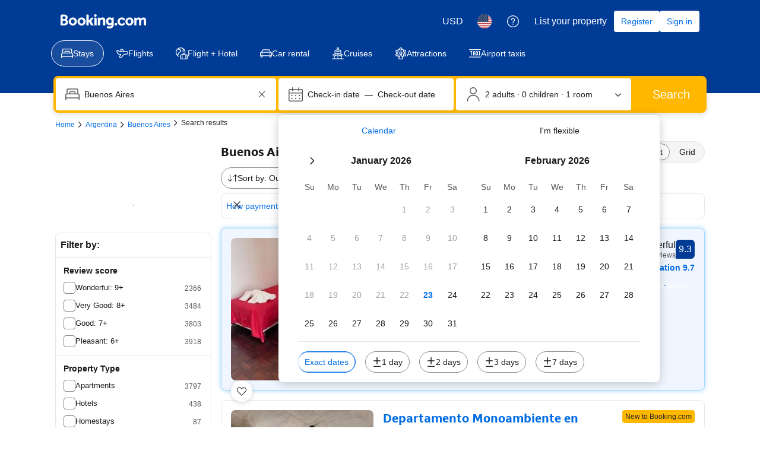

--- FILE ---
content_type: text/html; charset=UTF-8
request_url: https://booking.com/Share-mtOeW7
body_size: 1820
content:
<!DOCTYPE html>
<html lang="en">
<head>
    <meta charset="utf-8">
    <meta name="viewport" content="width=device-width, initial-scale=1">
    <title></title>
    <style>
        body {
            font-family: "Arial";
        }
    </style>
    <script type="text/javascript">
    window.awsWafCookieDomainList = ['booking.com'];
    window.gokuProps = {
"key":"AQIDAHjcYu/GjX+QlghicBgQ/7bFaQZ+m5FKCMDnO+vTbNg96AHzOpaJdCT16BNTHHOlBrRcAAAAfjB8BgkqhkiG9w0BBwagbzBtAgEAMGgGCSqGSIb3DQEHATAeBglghkgBZQMEAS4wEQQME93hLjFno3N6GTj9AgEQgDt/iV7X9Hdzof9EfVmH2hm5ve21Uzi52f21MPofygpjydkfDxvTMDpVtHV/BR549NavJWgn0JGR+3yffA==",
          "iv":"A6x+aQCt9AAADtWc",
          "context":"65IXT3KOgxpeTKB0Bw3Q7MGRRPVYAQKaIGiLqQBEh4sRIAXs96ef0tL4GVcVhkd45UxN2panG+JkOpu/o06+kwA4fehsUGIj/[base64]/PheYCVmeMJkuwRANg=="
};
    </script>
    <script src="https://d8c14d4960ca.337f8b16.us-east-2.token.awswaf.com/d8c14d4960ca/a18a4859af9c/f81f84a03d17/challenge.js"></script>
</head>
<body>
    <div id="challenge-container"></div>
    <script type="text/javascript">
        AwsWafIntegration.saveReferrer();
        AwsWafIntegration.checkForceRefresh().then((forceRefresh) => {
            if (forceRefresh) {
                AwsWafIntegration.forceRefreshToken().then(() => {
                    window.location.reload(true);
                });
            } else {
                AwsWafIntegration.getToken().then(() => {
                    window.location.reload(true);
                });
            }
        });
    </script>
    <noscript>
        <h1>JavaScript is disabled</h1>
        In order to continue, we need to verify that you're not a robot.
        This requires JavaScript. Enable JavaScript and then reload the page.
    </noscript>
</body>
</html>

--- FILE ---
content_type: text/javascript
request_url: https://cf.bstatic.com/psb/capla/static/js/d6995ce5.143b1db8.chunk.js
body_size: 118912
content:
/*! For license information please see d6995ce5.143b1db8.chunk.js.LICENSE.txt */
(self["b-search-web-searchresults__LOADABLE_LOADED_CHUNKS__"]=self["b-search-web-searchresults__LOADABLE_LOADED_CHUNKS__"]||[]).push([["d6995ce5","89b9cb84","d7207ba3","e2b9c4e7","096600c1","bc9192ec","e9718a09","9bdc8b68","86da9086","5e1643e3","961d6495","a4e0fa6b"],{"9e2f6208":(e,n,t)=>{"use strict";t.d(n,{g:()=>r});var i=t("abab1afe");var a=t("c44dcb0c");const r=e=>((e,n)=>e<1?null:e>=1&&e<2?{ratingAdjective:n.trans((0,i.t)("review_adj_bad")),a11yRatingAdjective:n.trans((0,i.t)("a11y_adjective_rating",{variables:{rating_adjective:"1"}}))}:e<3?{ratingAdjective:n.trans((0,i.t)("review_adj_very_poor")),a11yRatingAdjective:n.trans((0,i.t)("a11y_adjective_rating",{variables:{rating_adjective:"2"}}))}:e<4?{ratingAdjective:n.trans((0,i.t)("review_adj_poor")),a11yRatingAdjective:n.trans((0,i.t)("a11y_adjective_rating",{variables:{rating_adjective:"3"}}))}:e<5?{ratingAdjective:n.trans((0,i.t)("review_adj_disappointing")),a11yRatingAdjective:n.trans((0,i.t)("a11y_adjective_rating",{variables:{rating_adjective:"4"}}))}:e<6?{ratingAdjective:n.trans((0,i.t)("review_adj_average_passable")),a11yRatingAdjective:n.trans((0,i.t)("a11y_adjective_rating",{variables:{rating_adjective:"5"}}))}:e<7?{ratingAdjective:n.trans((0,i.t)("review_adj_pleasant")),a11yRatingAdjective:n.trans((0,i.t)("a11y_adjective_rating",{variables:{rating_adjective:"6"}}))}:e<8?{ratingAdjective:n.trans((0,i.t)("review_adj_good")),a11yRatingAdjective:n.trans((0,i.t)("a11y_adjective_rating",{variables:{rating_adjective:"7"}}))}:e<8.6?{ratingAdjective:n.trans((0,i.t)("review_adj_very_good")),a11yRatingAdjective:n.trans((0,i.t)("a11y_adjective_rating",{variables:{rating_adjective:"8"}}))}:e<9?{ratingAdjective:n.trans((0,i.t)("review_adj_fabulous")),a11yRatingAdjective:n.trans((0,i.t)("a11y_adjective_rating",{variables:{rating_adjective:"9"}}))}:e<9.5?{ratingAdjective:n.trans((0,i.t)("review_adj_superb")),a11yRatingAdjective:n.trans((0,i.t)("a11y_adjective_rating",{variables:{rating_adjective:"10"}}))}:e>=9.5?{ratingAdjective:n.trans((0,i.t)("review_adj_exceptional")),a11yRatingAdjective:n.trans((0,i.t)("a11y_adjective_rating",{variables:{rating_adjective:"11"}}))}:null)(e,(0,a.useI18n)())},"7e7c8cf4":(e,n,t)=>{"use strict";t.d(n,{t:()=>o});var i=t("ead71eb0"),a=t("baae01e7"),r=t.n(a);function o(){const e=(0,i.useRef)(!1);return r()((()=>(e.current=!0,()=>{e.current=!1})),[]),e.current}},d0989236:(e,n,t)=>{"use strict";t.d(n,{B:()=>r});var i=t("43a4d203"),a=t("dc6d28ff");function r(){const e=(0,a.getRequestContext)();return{get acceptHeader(){return e.getAcceptHeader()},get actionName(){return e.getActionName()},get affiliate(){return e.getAffiliate()},get basePageUrl(){return e.getBasePageUrl()},get body(){return e.getBody()},get bPlatformEnvironment(){return e.getBPlatformEnvironment()},get CDNOrigin(){return e.getCDNOrigin()},get CSPNonce(){return e.getCSPNonce()},get CSRFToken(){return e.getCSRFToken()},get currency(){return e.getCurrency()},get encryptedCommonOauthState(){return e.getEncryptedCommonOauthState()},get ETSerializedState(){return e.getETSerializedState()},get isInternalIp(){return e.isInternalIp()},get isInternalUser(){return e.isInternalUser()},get isLanding(){return e.isLanding()},get isNormalRequest(){return e.isNormalRequest()},get isRobotRequest(){return e.isRobotRequest()},get language(){return e.getLanguage()},get pageviewId(){return e.getPageviewId()},get partnerIdentity(){return e.getPartnerIdentity()},get publicPath(){return e.getPublicPath()},get sessions(){return e.getSessions()},get siteId(){return e.getSiteId()},get siteType(){return e.getSiteType()},get staffIdentity(){return e.getStaffIdentity()},get userAgent(){return e.getUserAgent()},get userIdentity(){return e.getUserIdentity()},get visitorCountry(){return e.getVisitorCountry()},get visitorCountryRegion(){return e.getVisitorCountryRegion()},get visitorIP(){return e.getVisitorIP()},get visitorUfi(){return e.getVisitorUfi()},get isCnDomain(){var n;return null===e||void 0===e||null===(n=e.getBasePageUrl())||void 0===n||null===(n=n.host)||void 0===n?void 0:n.endsWith("booking.cn")},get unpackedGuestAccessToken(){return e.getUnpackedGuestAccessToken()},get isLoggedIn(){var n;const t=null===(n=e.getUnpackedGuestAccessToken())||void 0===n?void 0:n.authenticatorAssuranceLevel;return!!t&&t>=i.AuthenticatorAssuranceLevel.AAL1}}}},de4a3ce2:(e,n,t)=>{"use strict";t.d(n,{Z:()=>p});var i=t("3d054e81"),a=t("ead71eb0"),r=t.n(a);const o=function(){return a.createElement("svg",{xmlns:"http://www.w3.org/2000/svg",viewBox:"0 0 80 32"},a.createElement("g",{fill:"none"},a.createElement("rect",{width:80,height:32.049,fill:"#004cb8",rx:4}),a.createElement("path",{fill:"#fff",d:"m44.9668352 5.5533056c.216944 0 .339024.090062.3661543.269157l.0058137.082203v6.00384c0 .598784.15488 1.081728.468224 1.446784.311552.365184.752384.546944 1.318784.546944.8360411 0 1.5222034-.3462224 2.0583844-1.0386671l.1210716-.1659409v-6.79296c0-.204512.088396-.320138.2661313-.345849l.0816447-.005511h2.201984c.203392 0 .318388.090062.343959.269157l.005481.082203v9.97056c0 .204512-.089572.318864-.267687.3442565l-.081753.0054395h-1.787008c-.2109806 0-.3651605-.0750446-.4590737-.2251337l-.0419183-.0812983-.26176-.635136c-.290944.26304-.542208.467328-.752256.612736-.210048.147072-.507904.282112-.893568.406656-.385664.12288-.81088.185216-1.275648.185216-1.220608 0-2.186496-.375552-2.8992-1.128448-.6602514-.6974537-1.0146749-1.6397022-1.0619382-2.8224411l-.0054538-.2772069v-6.3552c0-.204512.094864-.320138.283563-.345849l.086613-.005511zm12.803968-.35456c1.773184 0 3.117824.562432 4.033664 1.687424.140112.165088.140476.320866.0022925.4651045l-.0677005.0611035-1.1776 1.095552c-.173824.131456-.34944.108928-.523392-.065792-.624896-.657664-1.358336-.986496-2.201856-.986496-.521728 0-.940032.07616-1.253376.230144-.311552.15232-.468224.361728-.468224.624768 0 .306304.19968.559104.59904.756352.401152.195584 1.057152.375552 1.972992.536576 2.49984.422272 3.749632 1.5264 3.749632 3.309056 0 1.079936-.42176 1.934976-1.263616 2.5632-.843648.628224-1.874816.941568-3.095424.941568-1.265408 0-2.306944-.266624-3.128192-.799616-.821248-.53312-1.39968-1.208064-1.733632-2.026752-.088928-.192304-.049966-.338254.116886-.44128l.079338-.041536 1.656192-.744192c.218624-.102144.37184-.043264.457984.174848.175616.453376.480256.825472.91584 1.117952s.958976.437888 1.570176.437888c.507776 0 .919296-.095232 1.230848-.283776.313344-.190464.468352-.446592.468352-.768512 0-.365184-.203136-.655872-.609408-.875776-.408064-.219776-1.119104-.423936-2.136576-.612608-1.031168-.190336-1.84896-.558976-2.451584-1.107712-.604288-.546816-.9056-1.230464-.9056-2.049152 0-.977792.37888-1.756672 1.134592-2.332928.754048-.576384 1.764608-.865408 3.028352-.865408zm-36.68096 0c1.642496 0 2.928512.507136 3.858176 1.523072.929664 1.014144 1.394432 2.289664 1.394432 3.823104v.700928c0 .233728-.115328.35136-.347648.35136h-7.499392c.160128.671488.476928 1.21152.948608 1.621632.47168.408448 1.07264.612736 1.79904.612736.988288 0 1.742336-.408448 2.265728-1.227136.087808-.131456.225536-.15232.414848-.065664l1.874816.78912c.21696.072704.268544.204288.151552.394624-1.06048 1.79648-2.628864 2.694784-4.706944 2.694784-1.570048 0-2.902528-.526208-4.000896-1.576704-1.096704-1.052288-1.645952-2.397056-1.645952-4.03264 0-1.635456.545792-2.980224 1.635584-4.032512 1.089792-1.050624 2.375808-1.576704 3.858048-1.576704zm-12.376576-5.1987456c2.16 0 4.13952.7363072 5.660544 1.9553792.07296.0590464.118144.1424.125056.232704.010368.0937728-.017408.1840768-.076416.2570112-.388992.4688768-1.19808 1.4448384-1.59744 1.9241344-.059008.0729344-.14592.11808-.239616.1250304-.093824.0069504-.184064-.0243072-.253568-.0833536-.958464-.8127232-2.226048-1.3059072-3.61856-1.3059072-2.976256 0-5.389824 2.3757312-5.389824 5.1542272s2.413568 5.036032 5.389824 5.036032c1.156352 0 2.226048-.340352 3.10464-.92032v-2.250624h-2.54912c-.09024 0-.18048-.034688-.246528-.100736-.062464-.06592-.100736-.152832-.100736-.246528v-2.181248c0-.093696.038272-.180608.100736-.246528.066048-.062592.156288-.100736.246528-.100736h5.025152c.190976 0 .347264.156288.347264.347264v6.307328c0 .208384-.09024.402816-.25344.538368-1.524608 1.219072-3.51104 1.955328-5.674496 1.955328-4.8098688 0-8.7132672-3.646848-8.7132672-8.1376 0-4.4942592 3.9033984-8.2592256 8.7132672-8.2592256zm24.552448 5.1987456c1.220608 0 2.162304.332288 2.823424.996864.6138971.61710629.9427154 1.47006759.9865573 2.56011373l.0050587.25575827v6.793088c0 .2044-.08967.318738-.2677238.3441288l-.0817162.0054392h-2.200192c-.203392 0-.318486-.088788-.3440815-.2674788l-.0054865-.0820892v-6.026368c0-1.315328-.602496-1.972992-1.809408-1.972992-.406272 0-.814336.124672-1.220608.373888-.33856.20618667-.6125867.42801778-.82008.66556741l-.116496.14441659v6.815488c0 .2044-.094864.318738-.2846778.3441288l-.0871622.0054392h-2.179584c-.215376 0-.337162-.088788-.3642433-.2674788l-.0058047-.0820892v-9.970688c0-.2044.094864-.320012.2834773-.34572125l.0865707-.00551075h1.7888c.2109806 0 .3587657.08134531.4422269.24194015l.0363651.08689185.284032.6144c.929664-.818688 1.947136-1.227136 3.050752-1.227136zm7.523712.265216c.216832 0 .337526.090062.3643115.26907125l.0057365.08216075v9.970688c0 .204512-.09359.318766-.2829995.344134l-.0870485.005434h-2.179584c-.216944 0-.337652-.08869-.3644393-.267442l-.0057367-.082126v-9.970688c0-.2044.09359-.320012.2830852-.34572125l.0870908-.00551075zm-19.699584 2.211456c-.63872 0-1.174144.162688-1.602816.49152s-.736896.756352-.926208 1.282432h5.013248c-.101504-.49664-.383872-.917248-.848768-1.259904-.46656-.342656-1.01056-.514048-1.635456-.514048z",transform:"translate(9 7)"}),a.createElement("path",{fill:"#febb02",d:"m37.6090112 2.1196288c0 .5691264.204288 1.058944.614656 1.4694272.410496.4084992.900224.6147328 1.469312.6147328s1.058816-.2062336 1.469312-.6147328c.408448-.4104832.614656-.9003008.614656-1.4694272s-.206208-1.0589312-.614656-1.4694272c-.410496-.4104832-.900224-.6147328-1.469312-.6147328s-1.058816.2042496-1.469312.6147328c-.410368.410496-.614656.9003008-.614656 1.4694272z",transform:"translate(9 7)"})))};var l=t("6222292b"),s=t("abab1afe"),d=t("c44dcb0c"),c=t("8521b397"),u=t.n(c);const m="f4e2bdcdc7";var v=t("43bedd84");const p=e=>{const{size:n,className:t}=(e=>"deal-badge"===e?{className:m}:{size:e})(e.size),{trans:a}=(0,d.useI18n)(),c=e.ariaLabel||a((0,s.t)("www_ge_screenreader_generic_logo",{variables:{b_companyname:v.p}}));return r().createElement(l.Icon,(0,i.Z)({},e,{size:n,svg:o,ariaLabel:c,className:u()([e.className,t])}))}},"32a50f87":(e,n,t)=>{"use strict";t.d(n,{Z:()=>b});var i=t("ead71eb0"),a=t.n(i),r=t("6222292b"),o=t("c44dcb0c"),l=t("8521b397"),s=t.n(l),d=t("abab1afe"),c=t("3d054e81");const u="a551cf1594",m="a9a22dcd7d",v="e1ca2942a5";const p=function(e){let{item:n,stopEventPropagation:t,linksNewTab:i,onDateItemClick:l}=e;return a().createElement("a",(0,c.Z)({href:n.link,className:u,"data-testid":"list-item"},l?{onClick:e=>{var n;(null===l||void 0===l||l(e),t)&&(null===(n=e.stopPropagation)||void 0===n||n.call(e))}}:void 0,i?{target:"_blank"}:void 0),a().createElement(r.Text,{variant:"strong_2",className:m},n.checkinFormatted,"\xa0\u2013 ",n.checkoutFormatted),a().createElement(r.Text,{variant:"small_1"},a().createElement(o.Trans,{tag:"av_calendar_num_nights",num_exception:parseInt(String(n.lengthOfStay),10),variables:{b_num_nights:n.lengthOfStay}})),a().createElement(r.Text,{variant:"small_1",className:v},a().createElement(o.Trans,{tag:"av_calendar_from_price",variables:{b_from_price:n.pricePretty}})))},k="d712b449c6",f="a12b50f8e3";const g=function(e){let{items:n,urgency:t=!0,extraLarge:i,stopEventPropagation:l,onDateItemClick:c,onAfterNavigate:u,linksNewTab:m}=e;const v=(0,o.useI18n)(),g=t?v.trans((0,d.t)("deals_sr_av_calendar_availability_urgency")):v.trans((0,d.t)("sr_av_calendar_best_available_options"));return a().createElement(r.Stack,null,a().createElement(r.Text,{variant:"small_1"},g),a().createElement(r.Carousel,{size:"medium",attributes:{"data-testid":"next-available-dates-carousel",onClick:e=>{var n,t;e&&l&&(null===(n=e.stopPropagation)||void 0===n||n.call(e),null===(t=e.preventDefault)||void 0===t||t.call(e))}},nextButtonAriaLabel:v.trans((0,d.t)("sxp_carousel_accessibility_next")),previousButtonAriaLabel:v.trans((0,d.t)("sxp_carousel_accessibility_previous")),onAfterNavigate:u},n.map((e=>a().createElement(r.Carousel.Item,{key:e.link,className:s()(i&&[k,f])},a().createElement(p,{item:e,key:e.link,stopEventPropagation:l,onDateItemClick:c,linksNewTab:m}))))))},_="ddf2554a1e",h="efc493a846",S="c2f293f0d8",E="cbac9ea3d4";const N=function(e){let{propertyUrl:n,linksNewTab:t,onPropertyLinkClick:i=()=>{}}=e;if(!n)return null;const l={"data-testid":"property-link",...t&&{target:"_blank"}};return a().createElement("div",{className:h},a().createElement(r.Button,{variant:"secondary",wide:!0,href:n,attributes:l,className:S,onClick:()=>{i()}},a().createElement(o.Trans,{tag:"m_hotel_sr_sold_out_see_property_anyway"})))};const b=function(e){let{items:n,urgency:t,message:i,isErrorNoItems:l,propertyPageURL:s,linksNewTab:d,stopEventPropagation:c,extraLarge:u,onDateItemClick:m,onAfterNavigate:v}=e,p=null;return null!==n&&void 0!==n&&n.length?p=a().createElement(g,{items:n,urgency:t,extraLarge:u,linksNewTab:d,stopEventPropagation:c,onDateItemClick:m,onAfterNavigate:v}):l||(p=a().createElement(r.Stack,{direction:"row"},a().createElement(r.Spinner,{className:E}),a().createElement(r.Text,{variant:"body_2"},a().createElement(o.Trans,{tag:"av_calendar_checking_other_dates"})))),a().createElement(a().Fragment,null,i||p?a().createElement(r.Stack,null,i?a().createElement(r.Alert,{className:_,text:i,variant:"error",inline:!0}):null,p):null,a().createElement(N,{linksNewTab:d,propertyUrl:s}))}},e0ca646b:(e,n,t)=>{"use strict";t.d(n,{v:()=>B});var i=t("ead71eb0"),a=t.n(i),r=t("fab4dfb2"),o=t("6222292b"),l=t("f847a036");const s="d9ca36567f",d="f75c9d2144",c=e=>{let{title:n=""}=e;return a().createElement("span",{className:s},a().createElement(o.Icon,{className:d,svg:a().createElement(l.default,null)}),n)};var u=t("8521b397"),m=t.n(u);const v="ff6b37379d",p="b05b8a0954",k="c8af82d2b7",f="d32d600357",g="ac25a92a7f",_=e=>{let{title:n,logoSrc:t="",logoAlt:i="",showLogoAboveTitle:r=!1}=e;const o=m()(v,r&&g);return a().createElement("span",{className:o},t&&a().createElement("span",{className:p},a().createElement("img",{src:t,className:f,alt:i})),a().createElement("span",{className:k},n))},h="ff88af538a",S="c1b4a8ce3f",E="e9ee604bed",N="e335699c56",b="bc6336c478",y=e=>{let{title:n,logoSrc:t="",logoAlt:i="",showLogoAboveTitle:r=!1,highlightColor:o=""}=e;const l=m()(h,r&&b);return a().createElement("span",{className:l,"data-testid":"rocket-points-badge"},t&&a().createElement("span",{className:S},a().createElement("img",{src:t,className:N,alt:i})),a().createElement("span",{className:E,style:{backgroundColor:o||"var(--bui_color_brand_primary_background)"},dangerouslySetInnerHTML:{__html:n}}))},T="ed3056f9f7",C=e=>{let{title:n=""}=e;return a().createElement("span",{className:T,"data-testid":"rocket-discount-badge"},n)};var P=t("3d054e81");const R=e=>{let{title:n="",hidePopover:t=!1,popover:i="",tncMessage:r="",tncUrl:l="",backgroundColorLight:s="",foregroundColorLight:d=""}=e;const c=Boolean(r&&l),u={},m={"--bui_color_constructive_border":s,"--bui_color_constructive_background_dynamic":s,"--bui_color_on_constructive_background_dynamic":d};Object.entries(m).forEach((e=>{let[n,t]=e;t&&(u[n]=t)}));const v=e=>a().createElement("span",(0,P.Z)({},e,{"data-testid":"loyalty-badge-standardised",style:u}),a().createElement(o.Badge,{text:n,variant:"constructive"}));return a().createElement(a().Fragment,null,t||!i&&!c?v():a().createElement(o.Popover,{triggerType:"hover",position:"bottom"},a().createElement(o.Popover.Trigger,null,(e=>v(e))),a().createElement(o.Popover.Content,null,a().createElement(o.Text,{variant:"small_1"},a().createElement(o.Stack,null,i&&a().createElement("span",{"data-testid":"loyalty-badge-standardised__popover-text"},i),c&&a().createElement(o.Link,{text:r,href:l,attributes:{target:"_blank","data-testid":"loyalty-badge-standardised__tnc-link"},onClick:e=>e.stopPropagation()}))))))},I={mile:_,point:_,instantReward:c,custom:_,rocketMiles:y,rocketMilesDiscount:C},F=e=>{const{variant:n,isStandardised:t}=e;if(t||n===r.D.CASH)return a().createElement(R,e);const i=I[n??""];return i?a().createElement(i,e):(console.error("The variant is not supported"),null)},A="e0e0b9e261",w="bbcfab01c2",O="abfdc040be",B=e=>{let{badges:n=[],align:t="start"}=e;const i=m()(A,"end"===t&&O),r=m()(w);return n.length?a().createElement("div",{className:i},n.map((e=>a().createElement("span",{key:e.key,className:r},a().createElement(F,(0,P.Z)({styleName:r},e)))))):null}},ec90689a:(e,n,t)=>{"use strict";t.d(n,{Z:()=>d});var i=t("ead71eb0"),a=t.n(i),r=t("6222292b"),o=t("abab1afe"),l=t("c44dcb0c"),s=t("9e2f6208");const d=e=>{const{score:n,scoreFormatted:t,size:d,alignment:c,variant:u,reviewCount:m,showRating:v,className:p,inline:k,isExternal:f,reviewCountFormatted:g}=e,_=(0,l.useI18n)(),h=(0,s.g)(n),{a11yRatingAdjective:S="",ratingAdjective:E=""}=h||{},N=(0,i.useMemo)((()=>t||(n>=10?"10":n<=0?"0":n.toFixed(1))),[n,t]),b=(0,i.useMemo)((()=>{if(m)return g||(f?_.trans((0,o.t)("extl_reviews_no_bcom_reviews",{variables:{total_num_reviews:m.toLocaleString(_.language)},num_exception:m})):_.trans((0,o.t)("m_pp_num_reviews_entry",{variables:{num_reviews:m.toLocaleString(_.language)},num_exception:m})))}),[f,m,_,g]);return a().createElement(r.ReviewScore,{className:p,score:N,scoreAriaLabel:_.trans((0,o.t)("a11y_rating_score_for_screenreader",{variables:{review_score_number:N}})),rating:v?E:void 0,reviewCount:b,ratingReviewAriaLabel:S,size:d,inline:k,alignment:c,variant:u})}},"54dfc29f":(e,n,t)=>{"use strict";t.d(n,{Vs:()=>Te,a9:()=>se,nk:()=>ie,mV:()=>ke});var i=t("ead71eb0"),a=t.n(i),r=t("3d054e81"),o=t("8521b397"),l=t.n(o),s=t("0c68dce6"),d=t("6222292b"),c=t("77a90307");const u=function(e){const n=e.additionalClasses||[],t=e.textVariant||"headline_3";return a().createElement(d.Text,{variant:t,className:l()(...n),tagName:"span",attributes:{"data-testid":"price-and-discounted-price","aria-hidden":!0,onMouseEnter:()=>{var n;null!==(n=e.onHoverTracking)&&void 0!==n&&n.finalPrice&&e.onHoverTracking.finalPrice()},...e.attributes}},e.useRounding?e.priceBreakdown.headlinePrice.userAmount.formattedRoundedAmount:e.priceBreakdown.headlinePrice.userAmount.formattedAmount)};var m=t("3d87a502"),v=t("c44dcb0c");const p=function(e){return a().createElement(d.HiddenVisually,null,e.priceBreakdown.strikethroughPrice?a().createElement(v.Trans,{tag:"a11y_vm_sr_rt_original_current_price_currency",variables:{original_price_with_currency:e.useRounding?e.priceBreakdown.strikethroughPrice.userAmount.formattedRoundedAmount:e.priceBreakdown.strikethroughPrice.userAmount.formattedAmount,current_price_with_currency:e.useRounding?e.priceBreakdown.headlinePrice.userAmount.formattedRoundedAmount:e.priceBreakdown.headlinePrice.userAmount.formattedAmount},num_exception:e.priceBreakdown.headlinePrice.userAmount.rawAmount}):a().createElement(v.Trans,{tag:"a11y_vm_sr_rt_generic_price_currency",variables:{generic_price_with_currency:e.useRounding?e.priceBreakdown.headlinePrice.userAmount.formattedRoundedAmount:e.priceBreakdown.headlinePrice.userAmount.formattedAmount}}))};var k=t("aacf8ce8");let f=function(e){return e.TOTAL_PRICE_TEXT="total_text",e.TOOLTIP_TOTAL_PRICE_TEXT="tooltip_total_text",e.TOOLTIP_FOOTNOTE_TEXTS="tooltip_footnote_text",e.PER_NIGHT_TEXT_PREFIX="per_night_amount_prefix",e.PER_NIGHT_TEXT_SUFFIX="amount_per_night_suffix",e}({});var g=t("cef1162e"),_=t("25583728");const h=function(e){var n;if(!(null!==e.priceBreakdown.strikethroughPrice)||!e.priceBreakdown.allDiscounts.length)return null;const t=new g.Z(e.priceBreakdown),i="discountsGrid-",r=a().createElement(d.Grid,{key:"priceBeforeDiscountGrid",className:_.Z.priceBreakdownRow},a().createElement(d.Grid.Column,{key:"priceBeforeDiscountGridName",size:8},a().createElement(d.Text,{variant:"body_2",align:"start"},e.priceBreakdown.strikethroughPrice.name)),a().createElement(d.Grid.Column,{key:"priceBeforeDiscountGridValue",size:4},a().createElement(d.Text,{variant:"body_2",align:"end"},e.priceBreakdown.strikethroughPrice.userAmount.formattedAmount))),o=e.priceBreakdown.allDiscounts.map((e=>a().createElement(a().Fragment,{key:i+e.copy},a().createElement(d.Grid,{className:_.Z.priceBreakdownRow},a().createElement(d.Grid.Column,{key:i+e.copy+"-name",size:8},a().createElement(d.Text,{variant:"body_2",align:"start"},e.copy)),a().createElement(d.Grid.Column,{key:i+e.copy+"-value",size:4},a().createElement(d.Text,{variant:"body_2",align:"end",className:_.Z.noWrapHelper},"-\xa0",e.userAmount.formattedAmount))),e.copyAlt?a().createElement(d.Text,{key:i+e.copy+"-description",className:_.Z.priceBreakdownDescriptionRow,variant:"small_1",align:"start",color:"neutral_alt"},e.copyAlt):null))),l=a().createElement(d.Divider,{key:"horizontalLine-subtotal",className:_.Z.priceBreakdownRow}),s=a().createElement(a().Fragment,{key:"subtotalPriceGridWrapper"},a().createElement(d.Grid,{key:"subtotalPriceGrid",className:_.Z.priceBreakdownRow},a().createElement(d.Grid.Column,{key:"subtotalPriceGridName",size:8},a().createElement(d.Text,{variant:"strong_2",align:"start"},t.getFirstTranslationByKey(f.TOOLTIP_TOTAL_PRICE_TEXT)??e.priceBreakdown.headlinePrice.name)),a().createElement(d.Grid.Column,{key:"subtotalPriceGridValue",size:4},a().createElement(d.Text,{variant:"strong_2",align:"end"},e.priceBreakdown.headlinePrice.userAmount.formattedAmount))),t.getConfigByKey(k.hz.DISPLAY_PRICE_PER_NIGHT)&&e.priceBreakdown.chargesInfo?a().createElement(d.Text,{className:_.Z.priceBreakdownDescriptionRow,variant:"small_1",align:"end",color:"neutral_alt"},e.priceBreakdown.chargesInfo):null);let c=null;return t.getConfigByKey(k.hz.DISPLAY_PRICE_PER_NIGHT)&&null!==(n=t.getTranslationsByKey(f.TOOLTIP_FOOTNOTE_TEXTS))&&void 0!==n&&n.length&&(c=a().createElement(a().Fragment,{key:"popup-footnotes"},a().createElement(d.Divider,{key:"horizontalLine-footnotes",className:_.Z.priceBreakdownRow}),t.getTranslationsByKey(f.TOOLTIP_FOOTNOTE_TEXTS).map((e=>a().createElement("div",{key:e},a().createElement(d.Text,{variant:"small_1",align:"start",color:"neutral_alt"},e)))))),a().createElement(a().Fragment,null,r,o,l,s,c)};const S=function(e){var n;if(null==e.priceSearchConfig)return null;const t=e.additionalClasses||[],i=Number(e.priceSearchConfig.numAdults)||2,r=Number(e.priceSearchConfig.numChildren)||0,o=Number(e.priceSearchConfig.numNights)||1,s=e.priceSearchConfig.isGroupSearch||!1,c=(null===(n=e.priceSearchConfig)||void 0===n?void 0:n.showWeeksInsteadOfNights)||!1,u="price-for-x-nights";let m,p=!c&&e.isMDot||o%7!==0?a().createElement(v.Trans,{tag:"prd_sr_card_nights_above_price",variables:{n_of_nights:o},num_exception:o,key:"num_nights_copy"}):a().createElement(v.Trans,{tag:"bh_prd_sr_card_weeks_above_price",variables:{num_weeks:o/7},num_exception:o/7,key:"num_weeks_copy"}),k=e.isMDot?a().createElement(v.Trans,{tag:"m_prd_sr_card_adults_above_price",variables:{n_of_adults:i},num_exception:i,key:"num_adults_copy"}):a().createElement(v.Trans,{tag:"prd_sr_card_adults_above_price",variables:{n_of_adults:i},num_exception:i,key:"num_adults_copy"});if(e.isMDot&&(p=a().createElement("b",null,p),k=a().createElement("b",null,k)),r>0&&(m=a().createElement(v.Trans,{tag:"prd_sr_card_children_above_price",variables:{n_of_children:r},num_exception:r}),e.isMDot&&(m=a().createElement("b",null,m))),e.isMDot&&s&&r>0)return a().createElement(d.Text,{className:l()(...t),variant:"small_1",attributes:{"data-testid":u}},a().createElement(v.Trans,{tag:"m_prd_sr_card_nights_adults_children_nights_parent",variables:{m_prd_sr_card_nights_above_price:"<0/>",m_prd_sr_card_adults_above_price:"<1/>",m_prd_sr_card_children_above_price:"<2/>"},components:[p,k,m]}));if(e.isMDot&&s)return a().createElement(d.Text,{className:l()(...t),variant:"small_1",attributes:{"data-testid":u}},a().createElement(v.Trans,{tag:"m_prd_sr_card_nights_adults_parent",variables:{m_prd_sr_card_nights_above_price:"<0/>",m_prd_sr_card_adults_above_price:"<1/>"},components:[p,k]}));if(e.isMDot&&o>1){const e=c&&o%7===0;return a().createElement(d.Text,{className:l()(...t),variant:"small_1",attributes:{"data-testid":u}},e?a().createElement(v.Trans,{tag:"m_sr_hp_price_for_x_weeks_bold",variables:{start_bold:"<0>",end_bold:"</0>",num_weeks:o/7},num_exception:o/7,components:[a().createElement("b",{key:"b"})]}):a().createElement(v.Trans,{tag:"m_sr_hp_price_for_x_nights_bold",variables:{start_bold:"<0>",end_bold:"</0>",num_nights:o},num_exception:o,components:[a().createElement("b",{key:"b"})]}))}return e.isMDot?null:r>0?a().createElement(d.Text,{className:l()(...t),variant:"small_1",color:"neutral_alt",attributes:{"data-testid":u}},a().createElement(v.Trans,{tag:"prd_sr_card_nights_adults_children_parent",variables:{prd_sr_card_nights_above_price:"<0/>",prd_sr_card_adults_above_price:"<1/>",prd_sr_card_children_above_price:"<2/>"},components:[p,k,m]})):a().createElement(d.Text,{className:l()(...t),variant:"small_1",color:"neutral_alt",attributes:{"data-testid":u}},a().createElement(v.Trans,{tag:"prd_sr_card_nights_adults_parent",variables:{prd_sr_card_nights_above_price:"<0/>",prd_sr_card_adults_above_price:"<1/>"},components:[p,k]}))};const E=function(e){const n=e.additionalClasses||[];return null===e.priceBreakdown.strikethroughPrice?null:e.isMDot?a().createElement(d.Text,{variant:e.textVariant||"emphasized_1",className:l()(_.Z.strikethroughPriceMdot,...n),tagName:"span",attributes:{"aria-hidden":!0,...e.attributes}},e.useRounding?e.priceBreakdown.strikethroughPrice.userAmount.formattedRoundedAmount:e.priceBreakdown.strikethroughPrice.userAmount.formattedAmount):a().createElement(d.Text,{variant:e.textVariant||"small_1",className:l()(_.Z.strikethroughPriceDesktop,...n),tagName:"span",attributes:{"aria-hidden":!0,onMouseEnter:()=>{var n;null!==(n=e.onHoverTracking)&&void 0!==n&&n.strikethroughPrice&&e.onHoverTracking.strikethroughPrice()},...e.attributes}},e.useRounding?e.priceBreakdown.strikethroughPrice.userAmount.formattedRoundedAmount:e.priceBreakdown.strikethroughPrice.userAmount.formattedAmount)};const N=function(e){if(""===e.priceBreakdown.chargesInfo)return null;const n=e.additionalClasses||[];return a().createElement(d.Text,{className:l()(...n),variant:"small_1",color:"neutral_alt",attributes:{"data-testid":"taxes-and-charges"}},e.priceBreakdown.chargesInfo)},b=e=>{var n;const t=null!==e.priceBreakdown.strikethroughPrice,i=void 0===e.displayBreakdown||e.displayBreakdown,o=null===e||void 0===e||null===(n=e.priceBreakdown)||void 0===n?void 0:n.absoluteSavings;let v;const k={tabIndex:0};return v=i&&t&&e.priceBreakdown.allDiscounts.length?a().createElement(d.Popover,{triggerType:"hover",size:"auto",containerRef:(0,c.sk)()?void 0:{current:document.body},onOpen:()=>{e.onStrikethroughPriceMouseOver&&e.onStrikethroughPriceMouseOver()}},a().createElement(d.Popover.Trigger,null,(n=>a().createElement("div",(0,r.Z)({},n,k),a().createElement(E,{priceBreakdown:e.priceBreakdown,isMDot:!1,useRounding:!0,additionalClasses:[_.Z.inlineBlockHelper]}),a().createElement("div",{className:l()([_.Z.inlineBlockHelper,_.Z.noWrapHelper])},a().createElement(u,{priceBreakdown:e.priceBreakdown,useRounding:!0,additionalClasses:[_.Z.finalPriceDesktop,_.Z.inlineBlockHelper]}),a().createElement(d.Icon,{className:_.Z.infoIcon,svg:s.default,size:"small",color:"neutral_alt"})),o?a().createElement(m.Z,{priceBreakdown:e.priceBreakdown,isMDot:!1,additionalClasses:[_.Z.inlineBlockHelper]}):null))),a().createElement(d.Popover.Content,null,a().createElement("div",{onClick:e=>e.stopPropagation(),className:_.Z.popoverWrapper},a().createElement(h,{priceBreakdown:e.priceBreakdown})))):a().createElement(a().Fragment,null,a().createElement(E,{priceBreakdown:e.priceBreakdown,isMDot:!1,useRounding:!0,additionalClasses:[_.Z.inlineBlockHelper]}),a().createElement(u,{priceBreakdown:e.priceBreakdown,useRounding:!0,additionalClasses:[_.Z.finalPriceDesktop,_.Z.inlineBlockHelper],onHoverTracking:{finalPrice:e.onFinalPriceMouseOver}})),a().createElement("div",{className:l()(_.Z.priceComponentWrapper),"data-testid":"availability-rate-information"},a().createElement(S,{isMDot:!1,priceSearchConfig:e.priceSearchConfig}),v,a().createElement(p,{priceBreakdown:e.priceBreakdown,useRounding:!0}),a().createElement(N,{priceBreakdown:e.priceBreakdown}))};const y=function(e){var n;if(!e.priceBreakdown.averagePricePerNight)return null;const t=new g.Z(e.priceBreakdown),i=void 0===e.usePrefix||e.usePrefix,r=e.additionalClasses||[],o=e.textVariant||"headline_3";let s=null,c=null;return!e.priceOnly&&i?s=a().createElement(d.Text,{variant:"small_1",color:e.additionalTextColor,className:l()(_.Z.inlineBlockHelper,_.Z.marginRight1Helper)},t.getFirstTranslationByKey(f.PER_NIGHT_TEXT_PREFIX)||""):e.priceOnly||(c=a().createElement(d.Text,{variant:"small_1",color:e.additionalTextColor,className:l()(_.Z.inlineBlockHelper,_.Z.marginLeft1Helper)},t.getFirstTranslationByKey(f.PER_NIGHT_TEXT_SUFFIX)||"")),a().createElement(a().Fragment,null,s,a().createElement(d.Text,{variant:o,color:e.textColor,className:l()(...r),tagName:"span",attributes:{"data-testid":"price-and-discounted-price","aria-hidden":!0,...e.attributes}},null===(n=e.priceBreakdown.averagePricePerNight)||void 0===n?void 0:n.userAmount.formattedRoundedAmount),c)},T=e=>{const n=new g.Z(e.priceBreakdown),t=null!==e.priceBreakdown.strikethroughPrice,a=void 0===e.displayBreakdown||e.displayBreakdown;let o;const m={tabIndex:0},v=i.createElement("div",null,i.createElement(y,{usePrefix:!1,priceBreakdown:e.priceBreakdown}));let k=null;if(n.getFirstTranslationByKey(f.TOTAL_PRICE_TEXT)){const e=[_.Z.inlineBlockHelper];t||e.push(_.Z.marginRight1Helper),k=i.createElement(d.Text,{variant:"small_1",className:l()(...e),tagName:"span"},n.getFirstTranslationByKey(f.TOTAL_PRICE_TEXT))}return o=a&&t&&e.priceBreakdown.allDiscounts.length?i.createElement(d.Popover,{triggerType:"hover",containerRef:(0,c.sk)()?void 0:{current:document.body},onOpen:()=>{e.onStrikethroughPriceMouseOver&&e.onStrikethroughPriceMouseOver()}},i.createElement(d.Popover.Trigger,null,(n=>i.createElement("div",(0,r.Z)({},n,m),k,i.createElement(E,{textVariant:"small_1",priceBreakdown:e.priceBreakdown,isMDot:!1,useRounding:!0,additionalClasses:[_.Z.inlineBlockHelper]}),i.createElement("div",{className:l()([_.Z.inlineBlockHelper,_.Z.noWrapHelper])},i.createElement(u,{textVariant:"small_1",priceBreakdown:e.priceBreakdown,useRounding:!0,additionalClasses:[_.Z.inlineBlockHelper]}),i.createElement(d.Icon,{className:_.Z.infoIconPerNight,svg:s.default,size:"smallest",color:"neutral_alt"}))))),i.createElement(d.Popover.Content,null,i.createElement("div",{onClick:e=>e.stopPropagation()},i.createElement(h,{priceBreakdown:e.priceBreakdown})))):i.createElement(i.Fragment,null,k,i.createElement(E,{textVariant:"small_1",priceBreakdown:e.priceBreakdown,isMDot:!1,useRounding:!0,additionalClasses:[_.Z.inlineBlockHelper]}),i.createElement(u,{textVariant:"small_1",priceBreakdown:e.priceBreakdown,useRounding:!0,additionalClasses:[_.Z.inlineBlockHelper],onHoverTracking:{finalPrice:e.onFinalPriceMouseOver}})),i.createElement("div",{className:l()(_.Z.priceComponentWrapper),"data-testid":"availability-rate-information"},v,o,i.createElement(p,{priceBreakdown:e.priceBreakdown,useRounding:!0}),i.createElement(S,{isMDot:!1,priceSearchConfig:e.priceSearchConfig}))},C=e=>{const n=new g.Z(e.priceBreakdown),t=null!==e.priceBreakdown.strikethroughPrice,i=void 0===e.displayBreakdown||e.displayBreakdown;let o;const m={tabIndex:0},v=a().createElement("div",null,a().createElement(y,{usePrefix:!1,priceBreakdown:e.priceBreakdown,textVariant:"small_1"}));let k=null;if(n.getFirstTranslationByKey(f.TOTAL_PRICE_TEXT)){const e=[_.Z.inlineBlockHelper];t||e.push(_.Z.marginRight1Helper),k=a().createElement(d.Text,{variant:"small_1",className:l()(...e),tagName:"span"},n.getFirstTranslationByKey(f.TOTAL_PRICE_TEXT))}return o=i&&t&&e.priceBreakdown.allDiscounts.length?a().createElement(d.Popover,{triggerType:"hover",containerRef:(0,c.sk)()?void 0:{current:document.body},onOpen:()=>{e.onStrikethroughPriceMouseOver&&e.onStrikethroughPriceMouseOver()}},a().createElement(d.Popover.Trigger,null,(n=>a().createElement("div",(0,r.Z)({},n,m),k,a().createElement(E,{textVariant:"small_1",priceBreakdown:e.priceBreakdown,isMDot:!1,useRounding:!0,additionalClasses:[_.Z.inlineBlockHelper]}),a().createElement("div",{className:l()([_.Z.inlineBlockHelper,_.Z.noWrapHelper])},a().createElement(u,{textVariant:"headline_3",priceBreakdown:e.priceBreakdown,useRounding:!0,additionalClasses:[_.Z.inlineBlockHelper]}),a().createElement(d.Icon,{className:_.Z.infoIconPerNight,svg:s.default,size:"smallest",color:"neutral_alt"}))))),a().createElement(d.Popover.Content,null,a().createElement("div",{onClick:e=>e.stopPropagation()},a().createElement(h,{priceBreakdown:e.priceBreakdown})))):a().createElement(a().Fragment,null,k,a().createElement(E,{textVariant:"small_1",priceBreakdown:e.priceBreakdown,isMDot:!1,useRounding:!0,additionalClasses:[_.Z.inlineBlockHelper]}),a().createElement(u,{textVariant:"headline_3",priceBreakdown:e.priceBreakdown,useRounding:!0,additionalClasses:[_.Z.inlineBlockHelper],onHoverTracking:{finalPrice:e.onFinalPriceMouseOver}})),a().createElement("div",{className:l()(_.Z.priceComponentWrapper),"data-testid":"availability-rate-information"},v,o,a().createElement(p,{priceBreakdown:e.priceBreakdown,useRounding:!0}),a().createElement(S,{isMDot:!1,priceSearchConfig:e.priceSearchConfig}))},P=e=>a().createElement("div",{className:l()(_.Z.priceComponentWrapper,_.Z.priceAlignRight),"data-testid":"availability-rate-information"},a().createElement(E,{priceBreakdown:e.priceBreakdown,isMDot:!1,useRounding:!0,additionalClasses:[_.Z.inlineBlockHelper]}),a().createElement(u,{priceBreakdown:e.priceBreakdown,useRounding:!0,additionalClasses:[_.Z.finalPriceDesktop,_.Z.inlineBlockHelper],onHoverTracking:{finalPrice:e.onFinalPriceMouseOver}}),a().createElement(p,{priceBreakdown:e.priceBreakdown,useRounding:!0}),a().createElement(N,{priceBreakdown:e.priceBreakdown})),R=e=>{const n=new g.Z(e.priceBreakdown),t=null!==e.priceBreakdown.strikethroughPrice,a=i.createElement("div",null,i.createElement(y,{priceBreakdown:e.priceBreakdown}));let r=null;if(n.getFirstTranslationByKey(f.TOTAL_PRICE_TEXT)){const e=[_.Z.inlineBlockHelper];t||e.push(_.Z.marginRight1Helper),r=i.createElement(d.Text,{variant:"small_1",className:l()(...e),tagName:"span"},n.getFirstTranslationByKey(f.TOTAL_PRICE_TEXT))}const o=i.createElement(i.Fragment,null,r,i.createElement(E,{textVariant:"small_1",priceBreakdown:e.priceBreakdown,isMDot:!1,useRounding:!0,additionalClasses:[_.Z.inlineBlockHelper]}),i.createElement(u,{textVariant:"small_1",priceBreakdown:e.priceBreakdown,useRounding:!0,additionalClasses:[_.Z.inlineBlockHelper],onHoverTracking:{finalPrice:e.onFinalPriceMouseOver}}));return i.createElement("div",{className:l()(_.Z.priceComponentWrapper,_.Z.priceAlignRight),"data-testid":"availability-rate-information"},a,o,i.createElement(p,{priceBreakdown:e.priceBreakdown,useRounding:!0}),i.createElement(S,{isMDot:!1,priceSearchConfig:e.priceSearchConfig}))},I=e=>{const n=new g.Z(e.priceBreakdown),t=null!==e.priceBreakdown.strikethroughPrice,i=a().createElement("div",null,a().createElement(y,{priceBreakdown:e.priceBreakdown,textVariant:"small_1"}));let r=null;if(n.getFirstTranslationByKey(f.TOTAL_PRICE_TEXT)){const e=[_.Z.inlineBlockHelper];t||e.push(_.Z.marginRight1Helper),r=a().createElement(d.Text,{variant:"small_1",className:l()(...e),tagName:"span"},n.getFirstTranslationByKey(f.TOTAL_PRICE_TEXT))}const o=a().createElement(a().Fragment,null,r,a().createElement(E,{textVariant:"small_1",priceBreakdown:e.priceBreakdown,isMDot:!1,useRounding:!0,additionalClasses:[_.Z.inlineBlockHelper]}),a().createElement(u,{textVariant:"headline_3",priceBreakdown:e.priceBreakdown,useRounding:!0,additionalClasses:[_.Z.inlineBlockHelper],onHoverTracking:{finalPrice:e.onFinalPriceMouseOver}}));return a().createElement("div",{className:l()(_.Z.priceComponentWrapper,_.Z.priceAlignRight),"data-testid":"availability-rate-information"},i,o,a().createElement(p,{priceBreakdown:e.priceBreakdown,useRounding:!0}),a().createElement(S,{isMDot:!1,priceSearchConfig:e.priceSearchConfig}))},F=e=>a().createElement("div",{className:l()(_.Z.inlineBlockHelper),"data-testid":"availability-rate-information"},a().createElement(u,{priceBreakdown:e.priceBreakdown,useRounding:!0,textVariant:"strong_2",additionalClasses:[_.Z.inlineBlockHelper,_.Z.pinOnMaps]})),A=e=>a().createElement("div",{className:l()(_.Z.inlineBlockHelper),"data-testid":"availability-rate-information"},a().createElement(u,{priceBreakdown:e.priceBreakdown,useRounding:!0,textVariant:"emphasized_2",additionalClasses:[_.Z.inlineBlockHelper,_.Z.pinOnMapsMDot]})),w=e=>a().createElement("div",{className:l()(_.Z.inlineBlockHelper),"data-testid":"availability-rate-information"},a().createElement(u,{priceBreakdown:e.priceBreakdown,useRounding:!0,textVariant:"strong_2",additionalClasses:[_.Z.inlineBlockHelper,_.Z.pinOnMaps]})),O=e=>a().createElement("div",{className:l()(_.Z.inlineBlockHelper),"data-testid":"availability-rate-information"},a().createElement(u,{priceBreakdown:e.priceBreakdown,useRounding:!0,textVariant:"strong_2",additionalClasses:[_.Z.inlineBlockHelper,_.Z.pinOnMaps]})),B=e=>{const n=[];return null!==e.priceBreakdown.strikethroughPrice||n.push(_.Z.inlineBlockHelper),a().createElement("div",{className:l()(_.Z.priceComponentWrapper,_.Z.priceAlignRight),"data-testid":"availability-rate-information"},a().createElement(S,{isMDot:!0,priceSearchConfig:e.priceSearchConfig,additionalClasses:n}),a().createElement(E,{priceBreakdown:e.priceBreakdown,isMDot:!1,useRounding:!0,additionalClasses:[_.Z.strikethroughPricemDotMaps,_.Z.inlineBlockHelper]}),a().createElement(u,{priceBreakdown:e.priceBreakdown,useRounding:!0,additionalClasses:[_.Z.finalPriceMdotMaps,_.Z.inlineBlockHelper]}),a().createElement(p,{priceBreakdown:e.priceBreakdown,useRounding:!0}),a().createElement(N,{priceBreakdown:e.priceBreakdown}))},D=e=>{const n=new g.Z(e.priceBreakdown),t=null!==e.priceBreakdown.strikethroughPrice,i=a().createElement("div",null,a().createElement(y,{priceBreakdown:e.priceBreakdown}));let r=null;if(n.getFirstTranslationByKey(f.TOTAL_PRICE_TEXT)){const e=[_.Z.inlineBlockHelper];t||e.push(_.Z.marginRight1Helper),r=a().createElement(d.Text,{variant:"small_1",className:l()(...e),tagName:"span"},n.getFirstTranslationByKey(f.TOTAL_PRICE_TEXT))}const o=a().createElement(a().Fragment,null,r,a().createElement(E,{textVariant:"small_1",priceBreakdown:e.priceBreakdown,isMDot:!1,useRounding:!0,additionalClasses:[_.Z.inlineBlockHelper]}),a().createElement(u,{textVariant:"small_1",priceBreakdown:e.priceBreakdown,useRounding:!0,additionalClasses:[_.Z.inlineBlockHelper]}));return a().createElement("div",{className:l()(_.Z.priceComponentWrapper,_.Z.priceAlignRight),"data-testid":"availability-rate-information"},i,o,a().createElement(p,{priceBreakdown:e.priceBreakdown,useRounding:!0}),a().createElement("div",null,a().createElement(S,{isMDot:!1,priceSearchConfig:e.priceSearchConfig,additionalClasses:[_.Z.inlineBlockHelper]})))},x=e=>{const n=new g.Z(e.priceBreakdown),t=null!==e.priceBreakdown.strikethroughPrice,i=a().createElement("div",null,a().createElement(y,{priceBreakdown:e.priceBreakdown,textVariant:"small_1"}));let r=null;if(n.getFirstTranslationByKey(f.TOTAL_PRICE_TEXT)){const e=[_.Z.inlineBlockHelper];t||e.push(_.Z.marginRight1Helper),r=a().createElement(d.Text,{variant:"small_1",className:l()(...e),tagName:"span"},n.getFirstTranslationByKey(f.TOTAL_PRICE_TEXT))}const o=a().createElement(a().Fragment,null,r,a().createElement(E,{textVariant:"small_1",priceBreakdown:e.priceBreakdown,isMDot:!1,useRounding:!0,additionalClasses:[_.Z.inlineBlockHelper]}),a().createElement(u,{textVariant:"headline_3",priceBreakdown:e.priceBreakdown,useRounding:!0,additionalClasses:[_.Z.inlineBlockHelper]}));return a().createElement("div",{className:l()(_.Z.priceComponentWrapper,_.Z.priceAlignRight),"data-testid":"availability-rate-information"},i,o,a().createElement(p,{priceBreakdown:e.priceBreakdown,useRounding:!0}),a().createElement("div",null,a().createElement(S,{isMDot:!1,priceSearchConfig:e.priceSearchConfig,additionalClasses:[_.Z.inlineBlockHelper]})))},M=e=>{const n=null!==e.priceBreakdown.strikethroughPrice,t=void 0===e.displayBreakdown||e.displayBreakdown;let i=a().createElement(a().Fragment,null);const r={onMouseOver:e.onStrikethroughPriceMouseOver},o={onMouseOver:e.onFinalPriceMouseOver},c={onMouseOver:e.onIconMouseOver};return i=t&&n?a().createElement(d.Popover,{triggerType:"hover",size:"auto"},a().createElement(d.Popover.Trigger,null,(n=>a().createElement("div",n,a().createElement(E,{priceBreakdown:e.priceBreakdown,isMDot:!1,additionalClasses:[_.Z.blockHelper],useRounding:!0,attributes:r}),a().createElement(u,{priceBreakdown:e.priceBreakdown,additionalClasses:[_.Z.inlineBlockHelper],textVariant:"strong_1",useRounding:!0,attributes:o}),a().createElement(d.Icon,{className:_.Z.infoIconRTDesktop,svg:s.default,size:"smaller",color:"neutral_alt",attributes:c})))),a().createElement(d.Popover.Content,null,a().createElement("div",{className:_.Z.popoverWrapper,onClick:e=>e.stopPropagation()},a().createElement(h,{priceBreakdown:e.priceBreakdown})))):a().createElement(a().Fragment,null,a().createElement(E,{priceBreakdown:e.priceBreakdown,isMDot:!1,additionalClasses:[_.Z.blockHelper],useRounding:!0,attributes:r}),a().createElement(u,{priceBreakdown:e.priceBreakdown,additionalClasses:[_.Z.inlineBlockHelper],textVariant:"strong_1",useRounding:!0,attributes:o})),a().createElement("div",{className:l()(_.Z.priceComponentWrapper),"data-testid":"availability-rate-information"},i,a().createElement(p,{priceBreakdown:e.priceBreakdown,useRounding:!1}),a().createElement(N,{priceBreakdown:e.priceBreakdown}))};var L=t("6cc81d04");const U=function(e){if(!e.data.details.length)return null;const n=[];for(const t of e.data.details)n.push(a().createElement(d.Text,{tagName:"p",key:t.name.text,variant:"body_2"},t.name.text));return a().createElement(a().Fragment,null,a().createElement(d.Stack,{gap:4,direction:"row"},a().createElement("div",null,a().createElement(d.Icon,{svg:L.default,size:"larger",color:"constructive"})),a().createElement(d.Stack.Item,{grow:!0,alignSelf:"center"},a().createElement(d.Text,{variant:"strong_2",color:"constructive"},e.data.title.text))),a().createElement(a().Fragment,null,n),a().createElement("p",null))},H=e=>{const[n,t]=(0,i.useState)(!1),{translate:r}=(0,v.useTranslations)(),o=null!==e.priceBreakdown.strikethroughPrice,c=null!==e.priceBreakdown.rewards,m=o&&e.displayBreakdown;return a().createElement("div",{className:l()(_.Z.priceComponentWrapper,_.Z.srDefaultAssemblyWrapper,_.Z.ltrLeftAlignHelper),"data-testid":"availability-rate-information"},m?a().createElement("span",{className:_.Z.inlineBlockHelper,onClick:()=>{var n;t(!0),null===(n=e.onPriceBlockClick)||void 0===n||n.call(e)},onKeyDown:()=>{var n;t(!0),null===(n=e.onPriceBlockClick)||void 0===n||n.call(e)},role:"button",tabIndex:0},a().createElement(E,{priceBreakdown:e.priceBreakdown,isMDot:!0,useRounding:!0,additionalClasses:[_.Z.inlineBlockHelper,_.Z.marginRight1Helper],onHoverTracking:e.onStrikethroughPriceMouseOver?{strikethroughPrice:e.onStrikethroughPriceMouseOver}:void 0}),a().createElement(u,{priceBreakdown:e.priceBreakdown,useRounding:!0,additionalClasses:[_.Z.finalPriceMdot,_.Z.inlineBlockHelper],onHoverTracking:e.onFinalPriceMouseOver?{finalPrice:e.onFinalPriceMouseOver}:void 0}),a().createElement(d.Icon,{className:_.Z.infoIcon,svg:s.default,size:"small",color:"neutral_alt",attributes:{onMouseEnter:e.onIconMouseOver}})):a().createElement("div",{className:_.Z.inlineBlockHelper},a().createElement(E,{priceBreakdown:e.priceBreakdown,isMDot:!0,useRounding:!0,additionalClasses:[_.Z.inlineBlockHelper,_.Z.marginRight1Helper],onHoverTracking:e.onStrikethroughPriceMouseOver?{strikethroughPrice:e.onStrikethroughPriceMouseOver}:void 0}),a().createElement(u,{priceBreakdown:e.priceBreakdown,useRounding:!0,additionalClasses:[_.Z.finalPriceMdot,_.Z.inlineBlockHelper],onHoverTracking:e.onFinalPriceMouseOver?{finalPrice:e.onFinalPriceMouseOver}:void 0})),a().createElement(N,{priceBreakdown:e.priceBreakdown,additionalClasses:[]}),m&&a().createElement(d.SheetContainer,{title:r("sr_pd_breakdown_price_summary"),active:n,onCloseTrigger:()=>t(!1),closeAriaLabel:r("a11y_cta_close"),position:"bottom"},a().createElement(h,{priceBreakdown:e.priceBreakdown}),c&&a().createElement(a().Fragment,null,a().createElement(d.Divider,{className:_.Z.priceBreakdownAfter}),a().createElement(U,{data:e.priceBreakdown.rewards}))),a().createElement(p,{priceBreakdown:e.priceBreakdown,useRounding:!0}))},W=e=>{var n;const[t,r]=(0,i.useState)(!1),{translate:o}=(0,v.useTranslations)(),c=null!==e.priceBreakdown.strikethroughPrice,m=null!==e.priceBreakdown.rewards,k=void 0===e.displayBreakdown||e.displayBreakdown,f=c&&k,g=Number(null===(n=e.priceSearchConfig)||void 0===n?void 0:n.numNights)||1,S=e.isLoading,b=[];e.isMDot&&b.push(_.Z.ltrLeftAlignHelper);const T=g%7===0?a().createElement(v.Trans,{tag:"bh_prd_sr_card_weeks_above_price",variables:{num_weeks:g/7},num_exception:g/7,key:"num_weeks_copy"}):a().createElement(v.Trans,{tag:"prd_sr_card_nights_above_price",variables:{n_of_nights:g},num_exception:g,key:"num_nights_copy"});return a().createElement("div",{className:l()(_.Z.priceComponentWrapper,_.Z.srDefaultAssemblyWrapper,...b)},a().createElement("div",null,a().createElement(y,{priceBreakdown:e.priceBreakdown,additionalClasses:[_.Z.inlineBlockHelper],textVariant:"small_1"})),a().createElement("div",null,f?a().createElement("span",{onClick:()=>{var n;r(!0),null===(n=e.onPriceBlockClick)||void 0===n||n.call(e)},onKeyDown:n=>{var t;"Enter"!==n.key&&" "!==n.key||(n.preventDefault(),r(!0),null===(t=e.onPriceBlockClick)||void 0===t||t.call(e))},role:"button",tabIndex:0,className:_.Z.inlineBlockHelper},S&&a().createElement(d.Spinner,{size:"small",className:_.Z.priceDisplayLoading,attributes:{"data-testid":"availability-nightly-rate-information-spinner"}}),a().createElement(E,{priceBreakdown:e.priceBreakdown,isMDot:e.isMDot,useRounding:!0,additionalClasses:[_.Z.inlineBlockHelper,_.Z.marginRight1Helper],onHoverTracking:{strikethroughPrice:e.onStrikethroughPriceMouseOver},textVariant:"small_1"}),a().createElement(u,{priceBreakdown:e.priceBreakdown,useRounding:!0,additionalClasses:[_.Z.finalPriceMdot,_.Z.inlineBlockHelper],textVariant:"headline_3"}),a().createElement(d.Icon,{svg:a().createElement(s.default,null),size:"small",color:"neutral_alt",className:_.Z.infoIcon})):a().createElement("div",{className:_.Z.inlineBlockHelper},S&&a().createElement(d.Spinner,{size:"small",className:_.Z.priceDisplayLoading,attributes:{"data-testid":"availability-nightly-rate-information-spinner"}}),a().createElement(E,{priceBreakdown:e.priceBreakdown,isMDot:e.isMDot,useRounding:!0,additionalClasses:[_.Z.inlineBlockHelper,_.Z.marginRight1Helper],onHoverTracking:{strikethroughPrice:e.onStrikethroughPriceMouseOver},textVariant:"small_1"}),a().createElement(u,{priceBreakdown:e.priceBreakdown,useRounding:!0,additionalClasses:[_.Z.finalPriceMdot,_.Z.inlineBlockHelper],textVariant:"headline_3"})),a().createElement(p,{priceBreakdown:e.priceBreakdown,useRounding:!0})),a().createElement("div",null,a().createElement(N,{priceBreakdown:e.priceBreakdown,additionalClasses:[_.Z.inlineBlockHelper]}),"\xa0\u2022\xa0",a().createElement(d.Text,{variant:"small_1",color:"neutral_alt",className:_.Z.inlineBlockHelper},T)),f&&a().createElement(d.SheetContainer,{title:o("sr_pd_breakdown_price_summary"),active:t,onCloseTrigger:()=>r(!1),closeAriaLabel:o("a11y_cta_close"),position:"bottom"},a().createElement(h,{priceBreakdown:e.priceBreakdown}),m&&a().createElement(a().Fragment,null,a().createElement(d.Divider,{className:_.Z.priceBreakdownAfter}),a().createElement(U,{data:e.priceBreakdown.rewards}))))},Z=e=>{const n=null!==e.priceBreakdown.strikethroughPrice,t=e.isLoading;return a().createElement("div",{className:l()(_.Z.priceComponentWrapper),"data-testid":"availability-rate-information"},a().createElement("div",{className:_.Z.priceAlignRight},a().createElement("div",{className:_.Z.hpCartSummaryPrice,"aria-hidden":"true"},t&&a().createElement(d.Spinner,{size:"small",className:_.Z.priceDisplayLoading,attributes:{"data-testid":"availability-rate-information-spinner"}}),n&&a().createElement(E,{priceBreakdown:e.priceBreakdown,isMDot:!0,useRounding:!0,additionalClasses:[_.Z.strikethroughPriceMdot,_.Z.marginRight1Helper],onHoverTracking:{strikethroughPrice:e.onStrikethroughPriceMouseOver},textVariant:"emphasized_2"}),a().createElement(u,{priceBreakdown:e.priceBreakdown,useRounding:!0,additionalClasses:[],onHoverTracking:{finalPrice:e.onFinalPriceMouseOver}})),a().createElement(N,{priceBreakdown:e.priceBreakdown,additionalClasses:[_.Z.prdTaxesAndFeesUnderPriceHpRoomTotal]}),a().createElement(p,{priceBreakdown:e.priceBreakdown,useRounding:!1})))},K=e=>{const n=new g.Z(e.priceBreakdown),t=null!==e.priceBreakdown.strikethroughPrice,i=""!==e.priceBreakdown.chargesInfo;return a().createElement("div",{className:_.Z.ltrRightAlignHelper},a().createElement("div",{className:_.Z.blockHelper},a().createElement(y,{priceBreakdown:e.priceBreakdown,textVariant:"small_1",attributes:{"aria-hidden":!0}})),a().createElement("div",{className:_.Z.inlineBlockHelper,"aria-hidden":"true"},a().createElement(d.Text,{className:l()(_.Z.inlineBlockHelper,_.Z.marginRight1Helper),variant:"small_1"},n.getFirstTranslationByKey(f.TOTAL_PRICE_TEXT)),t&&a().createElement("div",{className:l()(_.Z.inlineBlockHelper)},a().createElement(E,{priceBreakdown:e.priceBreakdown,isMDot:!0,useRounding:!0,additionalClasses:[_.Z.marginRight1Helper],textVariant:"small_1"})),a().createElement("div",{className:l()(_.Z.inlineBlockHelper,_.Z.fontDisplayOne,_.Z.priceDisplayValue)},a().createElement(u,{priceBreakdown:e.priceBreakdown,useRounding:!0,additionalClasses:[]}))),i&&a().createElement("div",{"aria-hidden":"true"},a().createElement("div",{className:l()(_.Z.inlineBlockHelper,_.Z.fontCaption,_.Z.colorGrayscaleHelper)},a().createElement(N,{priceBreakdown:e.priceBreakdown}))),a().createElement(p,{priceBreakdown:e.priceBreakdown,useRounding:!0}))},G=e=>{const[n,t]=(0,i.useState)(!1),{translate:r}=(0,v.useTranslations)(),o=null!==e.priceBreakdown.strikethroughPrice,c=null!==e.priceBreakdown.rewards;let m;return m=(void 0===e.displayBreakdown||e.displayBreakdown)&&o?a().createElement(d.Box,{padding:0},a().createElement("span",{onClick:()=>{var n;t(!0),null===(n=e.onPriceBlockClick)||void 0===n||n.call(e)},onKeyDown:()=>{var n;t(!0),null===(n=e.onPriceBlockClick)||void 0===n||n.call(e)},role:"button",tabIndex:0},a().createElement(E,{priceBreakdown:e.priceBreakdown,isMDot:!0,useRounding:!0,additionalClasses:[_.Z.inlineBlockHelper]}),a().createElement(u,{priceBreakdown:e.priceBreakdown,useRounding:!0,additionalClasses:[_.Z.finalPriceMdot,_.Z.inlineBlockHelper]}),a().createElement(d.Icon,{className:_.Z.infoIcon,svg:s.default,size:"small",color:"neutral_alt"})),a().createElement(d.SheetContainer,{title:r("sr_pd_breakdown_price_summary"),active:n,onCloseTrigger:()=>t(!1),closeAriaLabel:r("a11y_cta_close"),position:"bottom"},a().createElement(h,{priceBreakdown:e.priceBreakdown}),c?a().createElement(a().Fragment,null,a().createElement(d.Divider,{className:_.Z.priceBreakdownAfter}),a().createElement(U,{data:e.priceBreakdown.rewards})):null)):a().createElement(d.Box,{padding:0},a().createElement(E,{priceBreakdown:e.priceBreakdown,isMDot:!0,useRounding:!0,additionalClasses:[_.Z.inlineBlockHelper]}),a().createElement(u,{priceBreakdown:e.priceBreakdown,useRounding:!0,additionalClasses:[_.Z.finalPriceMdot,_.Z.inlineBlockHelper]})),a().createElement("div",{className:l()(_.Z.priceComponentWrapper),"data-testid":"availability-rate-information"},m,a().createElement(p,{priceBreakdown:e.priceBreakdown,useRounding:!1}),a().createElement(N,{priceBreakdown:e.priceBreakdown}))},Y=e=>{const[n,t]=(0,i.useState)(!1),{translate:r}=(0,v.useTranslations)(),o=null!==e.priceBreakdown.strikethroughPrice,c=null!==e.priceBreakdown.rewards;let m;m=(void 0===e.displayBreakdown||e.displayBreakdown)&&o?a().createElement(a().Fragment,null,a().createElement("span",{onClick:()=>{var n;t(!0),null===(n=e.onPriceBlockClick)||void 0===n||n.call(e)},onKeyDown:()=>{var n;t(!0),null===(n=e.onPriceBlockClick)||void 0===n||n.call(e)},role:"button",tabIndex:0},a().createElement(E,{priceBreakdown:e.priceBreakdown,isMDot:!0,useRounding:!0,additionalClasses:[_.Z.inlineBlockHelper]}),a().createElement(u,{priceBreakdown:e.priceBreakdown,useRounding:!0,additionalClasses:[_.Z.finalPriceMdot,_.Z.inlineBlockHelper]}),a().createElement(d.Icon,{className:_.Z.infoIcon,svg:s.default,size:"small",color:"neutral_alt"})),a().createElement(d.SheetContainer,{title:r("sr_pd_breakdown_price_summary"),active:n,onCloseTrigger:()=>t(!1),closeAriaLabel:r("a11y_cta_close"),position:"bottom"},a().createElement(h,{priceBreakdown:e.priceBreakdown}),c?a().createElement(a().Fragment,null,a().createElement(d.Divider,{className:_.Z.priceBreakdownAfter}),a().createElement(U,{data:e.priceBreakdown.rewards})):null)):a().createElement(a().Fragment,null,a().createElement(E,{priceBreakdown:e.priceBreakdown,isMDot:!0,useRounding:!0,additionalClasses:[_.Z.inlineBlockHelper]}),a().createElement(u,{priceBreakdown:e.priceBreakdown,useRounding:!0,additionalClasses:[_.Z.finalPriceMdot,_.Z.inlineBlockHelper]}));const k=[];return o||k.push(_.Z.inlineBlockHelper),a().createElement("div",{className:l()(_.Z.priceComponentWrapper),"data-testid":"availability-rate-information"},a().createElement(S,{isMDot:!0,priceSearchConfig:e.priceSearchConfig,additionalClasses:k}),a().createElement("div",null," ",m),a().createElement(p,{priceBreakdown:e.priceBreakdown,useRounding:!1}),a().createElement(N,{priceBreakdown:e.priceBreakdown}))},V=e=>{const n={onMouseOver:e.onStrikethroughPriceMouseOver},t={onMouseOver:e.onFinalPriceMouseOver};return a().createElement("div",{className:l()(_.Z.priceComponentWrapper),"data-testid":"hp-summary-rate-information"},a().createElement(E,{priceBreakdown:e.priceBreakdown,isMDot:!1,useRounding:!0,additionalClasses:[_.Z.inlineBlockHelper],attributes:n}),a().createElement(u,{priceBreakdown:e.priceBreakdown,useRounding:!0,additionalClasses:[_.Z.finalPriceDesktop,_.Z.inlineBlockHelper],attributes:t}),a().createElement(p,{priceBreakdown:e.priceBreakdown,useRounding:!0}),a().createElement(N,{priceBreakdown:e.priceBreakdown}))},X=e=>{const n={onMouseOver:e.onStrikethroughPriceMouseOver},t={onMouseOver:e.onFinalPriceMouseOver};return a().createElement("div",{className:l()(_.Z.priceComponentWrapper),"data-testid":"hp-summary-rate-information"},a().createElement(E,{priceBreakdown:e.priceBreakdown,isMDot:!0,useRounding:!0,additionalClasses:[_.Z.inlineBlockHelper,_.Z.marginRight1Helper],attributes:n}),a().createElement(u,{priceBreakdown:e.priceBreakdown,useRounding:!0,additionalClasses:[_.Z.finalPriceDesktop,_.Z.inlineBlockHelper],attributes:t}),a().createElement(p,{priceBreakdown:e.priceBreakdown,useRounding:!0}),a().createElement(N,{priceBreakdown:e.priceBreakdown}))},z=e=>{const n=[];return null!==e.priceBreakdown.strikethroughPrice||n.push(_.Z.inlineBlockHelper),a().createElement("div",{className:l()(_.Z.priceComponentWrapper,_.Z.priceAlignRight),"data-testid":"availability-rate-information"},a().createElement(S,{isMDot:!0,priceSearchConfig:e.priceSearchConfig,additionalClasses:n}),a().createElement(E,{priceBreakdown:e.priceBreakdown,isMDot:!1,useRounding:!0,additionalClasses:[_.Z.strikethroughPricemDotMaps,_.Z.inlineBlockHelper]}),a().createElement(u,{priceBreakdown:e.priceBreakdown,useRounding:!0,additionalClasses:[_.Z.finalPriceMdotMaps,_.Z.inlineBlockHelper]}),a().createElement(p,{priceBreakdown:e.priceBreakdown,useRounding:!0}),a().createElement(N,{priceBreakdown:e.priceBreakdown}))},Q=e=>{const n=new g.Z(e.priceBreakdown),t=null!==e.priceBreakdown.strikethroughPrice,a=i.createElement("div",null,i.createElement(y,{priceBreakdown:e.priceBreakdown}));let r=null;if(n.getFirstTranslationByKey(f.TOTAL_PRICE_TEXT)){const e=[_.Z.inlineBlockHelper];t||e.push(_.Z.marginRight1Helper),r=i.createElement(d.Text,{variant:"small_1",className:l()(...e),tagName:"span"},n.getFirstTranslationByKey(f.TOTAL_PRICE_TEXT))}const o=i.createElement(i.Fragment,null,r,i.createElement(E,{textVariant:"small_1",priceBreakdown:e.priceBreakdown,isMDot:!1,useRounding:!0,additionalClasses:[_.Z.inlineBlockHelper]}),i.createElement(u,{textVariant:"small_1",priceBreakdown:e.priceBreakdown,useRounding:!0,additionalClasses:[_.Z.inlineBlockHelper]}));return i.createElement("div",{className:l()(_.Z.priceComponentWrapper,_.Z.priceAlignRight),"data-testid":"availability-rate-information"},a,o,i.createElement(p,{priceBreakdown:e.priceBreakdown,useRounding:!0}),i.createElement("div",null,i.createElement(N,{priceBreakdown:e.priceBreakdown,additionalClasses:[_.Z.inlineBlockHelper]}),"\xa0\u2022\xa0",i.createElement(S,{isMDot:!1,priceSearchConfig:e.priceSearchConfig,additionalClasses:[_.Z.inlineBlockHelper]})))},j=e=>{const n=new g.Z(e.priceBreakdown),t=null!==e.priceBreakdown.strikethroughPrice,i=a().createElement("div",null,a().createElement(y,{priceBreakdown:e.priceBreakdown,textVariant:"small_1"}));let r=null;if(n.getFirstTranslationByKey(f.TOTAL_PRICE_TEXT)){const e=[_.Z.inlineBlockHelper];t||e.push(_.Z.marginRight1Helper),r=a().createElement(d.Text,{variant:"small_1",className:l()(...e),tagName:"span"},n.getFirstTranslationByKey(f.TOTAL_PRICE_TEXT))}const o=a().createElement(a().Fragment,null,r,a().createElement(E,{textVariant:"small_1",priceBreakdown:e.priceBreakdown,isMDot:!1,useRounding:!0,additionalClasses:[_.Z.inlineBlockHelper]}),a().createElement(u,{textVariant:"headline_3",priceBreakdown:e.priceBreakdown,useRounding:!0,additionalClasses:[_.Z.inlineBlockHelper]}));return a().createElement("div",{className:l()(_.Z.priceComponentWrapper,_.Z.priceAlignRight),"data-testid":"availability-rate-information"},i,o,a().createElement(p,{priceBreakdown:e.priceBreakdown,useRounding:!0}),a().createElement("div",null,a().createElement(N,{priceBreakdown:e.priceBreakdown,additionalClasses:[_.Z.inlineBlockHelper]}),"\xa0\u2022\xa0",a().createElement(S,{isMDot:!1,priceSearchConfig:e.priceSearchConfig,additionalClasses:[_.Z.inlineBlockHelper]})))},q=e=>{var n;const t=new g.Z(e.priceBreakdown),i=null!==e.priceBreakdown.strikethroughPrice,o=void 0===e.displayBreakdown||e.displayBreakdown,v=null===e||void 0===e||null===(n=e.priceBreakdown)||void 0===n?void 0:n.absoluteSavings;let f,b=null;const y={tabIndex:0};return t.getConfigByKey(k.hz.DISPLAY_PRICE_IN_PROPERTY_CURRENCY)&&e.priceBreakdown.headlinePrice.productAmount&&e.priceBreakdown.headlinePrice.productAmount.formattedRoundedAmount&&(b=a().createElement("div",{className:_.Z.priceInPropertyCurrencyDesktop},a().createElement(d.Text,{variant:"strong_2",color:"neutral_alt"},e.priceBreakdown.headlinePrice.productAmount.formattedRoundedAmount))),f=o&&i&&e.priceBreakdown.allDiscounts.length?a().createElement(d.Popover,{triggerType:"hover",size:"auto",containerRef:(0,c.sk)()?void 0:{current:document.body},onOpen:()=>{e.onStrikethroughPriceMouseOver&&e.onStrikethroughPriceMouseOver()}},a().createElement(d.Popover.Trigger,null,(n=>a().createElement("div",(0,r.Z)({},n,y),a().createElement(E,{priceBreakdown:e.priceBreakdown,isMDot:!1,useRounding:!0,additionalClasses:[_.Z.inlineBlockHelper]}),a().createElement("div",{className:l()([_.Z.inlineBlockHelper,_.Z.noWrapHelper])},a().createElement(u,{priceBreakdown:e.priceBreakdown,useRounding:!0,additionalClasses:[_.Z.finalPriceDesktop,_.Z.inlineBlockHelper]}),a().createElement(d.Icon,{className:_.Z.infoIcon,svg:s.default,size:"small",color:"neutral_alt"})),b,v?a().createElement(m.Z,{priceBreakdown:e.priceBreakdown,isMDot:!1,additionalClasses:[_.Z.inlineBlockHelper]}):null))),a().createElement(d.Popover.Content,null,a().createElement("div",{onClick:e=>e.stopPropagation(),className:_.Z.popoverWrapper},a().createElement(h,{priceBreakdown:e.priceBreakdown})))):a().createElement(a().Fragment,null,a().createElement(E,{priceBreakdown:e.priceBreakdown,isMDot:!1,useRounding:!0,additionalClasses:[_.Z.inlineBlockHelper]}),a().createElement(u,{priceBreakdown:e.priceBreakdown,useRounding:!0,additionalClasses:[_.Z.finalPriceDesktop,_.Z.inlineBlockHelper],onHoverTracking:{finalPrice:e.onFinalPriceMouseOver}}),b),a().createElement("div",{className:l()(_.Z.priceComponentWrapper,_.Z.priceAlignRight),"data-testid":"availability-rate-information"},a().createElement(S,{isMDot:!1,priceSearchConfig:e.priceSearchConfig}),f,a().createElement(p,{priceBreakdown:e.priceBreakdown,useRounding:!0}),a().createElement(N,{priceBreakdown:e.priceBreakdown}))},J=e=>{var n;const[t,r]=(0,i.useState)(!1),{translate:o}=(0,v.useTranslations)(),c=null!==e.priceBreakdown.strikethroughPrice,k=null!==e.priceBreakdown.rewards,f=void 0===e.displayBreakdown||e.displayBreakdown,g=null===e||void 0===e||null===(n=e.priceBreakdown)||void 0===n?void 0:n.absoluteSavings;let b;b=f&&c?a().createElement(a().Fragment,null,a().createElement("span",{onClick:()=>r(!0),onKeyDown:()=>r(!0),role:"button",tabIndex:0},a().createElement("div",{className:l()(g?"":_.Z.inlineBlockHelper)},a().createElement(E,{priceBreakdown:e.priceBreakdown,isMDot:!0,useRounding:!0,additionalClasses:[_.Z.inlineBlockHelper]}),g?a().createElement(m.Z,{priceBreakdown:e.priceBreakdown,isMDot:!0,additionalClasses:[_.Z.inlineBlockHelper]}):null),a().createElement(u,{priceBreakdown:e.priceBreakdown,useRounding:!0,additionalClasses:[_.Z.finalPriceMdot,_.Z.inlineBlockHelper]}),a().createElement(d.Icon,{className:_.Z.infoIcon,svg:s.default,size:"small",color:"neutral_alt"})),a().createElement(d.SheetContainer,{title:o("sr_pd_breakdown_price_summary"),active:t,onCloseTrigger:()=>r(!1),closeAriaLabel:o("a11y_cta_close"),position:"bottom"},a().createElement(h,{priceBreakdown:e.priceBreakdown}),k?a().createElement(a().Fragment,null,a().createElement(d.Divider,{className:_.Z.priceBreakdownAfter}),a().createElement(U,{data:e.priceBreakdown.rewards})):null)):a().createElement(a().Fragment,null,a().createElement("div",{className:l()(_.Z.inlineBlockHelper)},a().createElement(E,{priceBreakdown:e.priceBreakdown,isMDot:!0,useRounding:!0,additionalClasses:[_.Z.inlineBlockHelper]})),a().createElement(u,{priceBreakdown:e.priceBreakdown,useRounding:!0,additionalClasses:[_.Z.finalPriceMdot,_.Z.inlineBlockHelper]}),g?a().createElement(m.Z,{priceBreakdown:e.priceBreakdown,isMDot:!0,additionalClasses:[_.Z.inlineBlockHelper]}):null);const y=[];return c||y.push(_.Z.inlineBlockHelper),a().createElement("div",{className:l()(_.Z.priceComponentWrapper,_.Z.priceAlignRight),"data-testid":"availability-rate-information"},a().createElement(S,{isMDot:!0,priceSearchConfig:e.priceSearchConfig,additionalClasses:y}),b,a().createElement(p,{priceBreakdown:e.priceBreakdown,useRounding:!0}),a().createElement(N,{priceBreakdown:e.priceBreakdown}))},$=e=>{const n=new g.Z(e.priceBreakdown),t=null!==e.priceBreakdown.strikethroughPrice,i=void 0===e.displayBreakdown||e.displayBreakdown;let o;const m={tabIndex:0},v=a().createElement("div",null,a().createElement(y,{priceBreakdown:e.priceBreakdown,additionalTextColor:"neutral_alt"}));let k=null;if(n.getFirstTranslationByKey(f.TOTAL_PRICE_TEXT)){const e=[_.Z.inlineBlockHelper];t||e.push(_.Z.marginRight1Helper),k=a().createElement(d.Text,{variant:"small_1",className:l()(...e),tagName:"span"},n.getFirstTranslationByKey(f.TOTAL_PRICE_TEXT))}return o=i&&t&&e.priceBreakdown.allDiscounts.length?a().createElement(d.Popover,{triggerType:"hover",containerRef:(0,c.sk)()?void 0:{current:document.body},onOpen:()=>{e.onStrikethroughPriceMouseOver&&e.onStrikethroughPriceMouseOver()}},a().createElement(d.Popover.Trigger,null,(n=>a().createElement("div",(0,r.Z)({},n,m),k,a().createElement(E,{textVariant:"small_1",priceBreakdown:e.priceBreakdown,isMDot:!1,useRounding:!0,additionalClasses:[_.Z.inlineBlockHelper]}),a().createElement("div",{className:l()([_.Z.inlineBlockHelper,_.Z.noWrapHelper])},a().createElement(u,{textVariant:"small_1",priceBreakdown:e.priceBreakdown,useRounding:!0,additionalClasses:[_.Z.inlineBlockHelper]}),a().createElement(d.Icon,{className:_.Z.infoIconPerNight,svg:s.default,size:"smallest",color:"neutral_alt"}))))),a().createElement(d.Popover.Content,null,a().createElement("div",{onClick:e=>e.stopPropagation()},a().createElement(h,{priceBreakdown:e.priceBreakdown})))):a().createElement(a().Fragment,null,k,a().createElement(E,{textVariant:"small_1",priceBreakdown:e.priceBreakdown,isMDot:!1,useRounding:!0,additionalClasses:[_.Z.inlineBlockHelper]}),a().createElement(u,{textVariant:"small_1",priceBreakdown:e.priceBreakdown,useRounding:!0,additionalClasses:[_.Z.inlineBlockHelper],onHoverTracking:{finalPrice:e.onFinalPriceMouseOver}})),a().createElement("div",{className:l()(_.Z.priceComponentWrapper,_.Z.priceAlignRight),"data-testid":"availability-rate-information"},v,o,a().createElement(p,{priceBreakdown:e.priceBreakdown,useRounding:!0}),a().createElement(N,{priceBreakdown:e.priceBreakdown}),a().createElement(S,{isMDot:!1,priceSearchConfig:e.priceSearchConfig}))},ee=e=>{const n=new g.Z(e.priceBreakdown),t=null!==e.priceBreakdown.strikethroughPrice,a=i.createElement("div",null,i.createElement(y,{priceBreakdown:e.priceBreakdown}));let r=null;if(n.getFirstTranslationByKey(f.TOTAL_PRICE_TEXT)){const e=[_.Z.inlineBlockHelper];t||e.push(_.Z.marginRight1Helper),r=i.createElement(d.Text,{variant:"small_1",className:l()(...e),tagName:"span"},n.getFirstTranslationByKey(f.TOTAL_PRICE_TEXT))}const o=i.createElement(i.Fragment,null,r,i.createElement(E,{textVariant:"small_1",priceBreakdown:e.priceBreakdown,isMDot:!1,useRounding:!0,additionalClasses:[_.Z.inlineBlockHelper]}),i.createElement(u,{textVariant:"small_1",priceBreakdown:e.priceBreakdown,useRounding:!0,additionalClasses:[_.Z.inlineBlockHelper]}));return i.createElement("div",{className:l()(_.Z.priceComponentWrapper,_.Z.priceAlignRight),"data-testid":"availability-rate-information"},a,o,i.createElement(p,{priceBreakdown:e.priceBreakdown,useRounding:!0}),i.createElement(N,{priceBreakdown:e.priceBreakdown}),i.createElement(S,{isMDot:!1,priceSearchConfig:e.priceSearchConfig}))},ne=e=>{const n=new g.Z(e.priceBreakdown),t=null!==e.priceBreakdown.strikethroughPrice,i=void 0===e.displayBreakdown||e.displayBreakdown;let o;const m={tabIndex:0},v=a().createElement("div",null,a().createElement(y,{priceBreakdown:e.priceBreakdown,textVariant:"small_1"}));let k=null;if(n.getFirstTranslationByKey(f.TOTAL_PRICE_TEXT)){const e=[_.Z.inlineBlockHelper];t||e.push(_.Z.marginRight1Helper),k=a().createElement(d.Text,{variant:"small_1",color:"neutral_alt",className:l()(...e),tagName:"span"},n.getFirstTranslationByKey(f.TOTAL_PRICE_TEXT))}return o=i&&t&&e.priceBreakdown.allDiscounts.length?a().createElement(d.Popover,{triggerType:"hover",containerRef:(0,c.sk)()?void 0:{current:document.body},onOpen:()=>{e.onStrikethroughPriceMouseOver&&e.onStrikethroughPriceMouseOver()}},a().createElement(d.Popover.Trigger,null,(n=>a().createElement("div",(0,r.Z)({},n,m),k,a().createElement(E,{textVariant:"small_1",priceBreakdown:e.priceBreakdown,isMDot:!1,useRounding:!0,additionalClasses:[_.Z.inlineBlockHelper]}),a().createElement("div",{className:l()([_.Z.inlineBlockHelper,_.Z.noWrapHelper])},a().createElement(u,{textVariant:"headline_3",priceBreakdown:e.priceBreakdown,useRounding:!0,additionalClasses:[_.Z.inlineBlockHelper]}),a().createElement(d.Icon,{className:_.Z.infoIconPerNight,svg:s.default,size:"smallest",color:"neutral_alt"}))))),a().createElement(d.Popover.Content,null,a().createElement("div",{onClick:e=>e.stopPropagation()},a().createElement(h,{priceBreakdown:e.priceBreakdown})))):a().createElement(a().Fragment,null,k,a().createElement(E,{textVariant:"small_1",priceBreakdown:e.priceBreakdown,isMDot:!1,useRounding:!0,additionalClasses:[_.Z.inlineBlockHelper]}),a().createElement(u,{textVariant:"headline_3",priceBreakdown:e.priceBreakdown,useRounding:!0,additionalClasses:[_.Z.inlineBlockHelper],onHoverTracking:{finalPrice:e.onFinalPriceMouseOver}})),a().createElement("div",{className:l()(_.Z.priceComponentWrapper,_.Z.priceAlignRight),"data-testid":"availability-rate-information"},v,o,a().createElement(p,{priceBreakdown:e.priceBreakdown,useRounding:!0}),a().createElement(N,{priceBreakdown:e.priceBreakdown}),a().createElement(S,{isMDot:!1,priceSearchConfig:e.priceSearchConfig}))},te=e=>{const n=new g.Z(e.priceBreakdown),t=null!==e.priceBreakdown.strikethroughPrice,i=a().createElement("div",null,a().createElement(y,{priceBreakdown:e.priceBreakdown,textVariant:"small_1"}));let r=null;if(n.getFirstTranslationByKey(f.TOTAL_PRICE_TEXT)){const e=[_.Z.inlineBlockHelper];t||e.push(_.Z.marginRight1Helper),r=a().createElement(d.Text,{variant:"small_1",className:l()(...e),tagName:"span"},n.getFirstTranslationByKey(f.TOTAL_PRICE_TEXT))}const o=a().createElement(a().Fragment,null,r,a().createElement(E,{textVariant:"small_1",priceBreakdown:e.priceBreakdown,isMDot:!1,useRounding:!0,additionalClasses:[_.Z.inlineBlockHelper]}),a().createElement(u,{textVariant:"headline_3",priceBreakdown:e.priceBreakdown,useRounding:!0,additionalClasses:[_.Z.inlineBlockHelper]}));return a().createElement("div",{className:l()(_.Z.priceComponentWrapper,_.Z.priceAlignRight),"data-testid":"availability-rate-information"},i,o,a().createElement(p,{priceBreakdown:e.priceBreakdown,useRounding:!0}),a().createElement(N,{priceBreakdown:e.priceBreakdown}),a().createElement(S,{isMDot:!1,priceSearchConfig:e.priceSearchConfig}))},ie=e=>{const n=e.priceBreakdown;switch(e.layout){case k.M8.SR_PROPERTY_CARD:case k.M8.WEBCORE_PROPERTY_CARD_DESKTOP:return a().createElement(q,{priceBreakdown:n,isMDot:!1,priceSearchConfig:e.priceSearchConfig,displayBreakdown:e.displayBreakdown,onFinalPriceMouseOver:e.onFinalPriceMouseOver,onStrikethroughPriceMouseOver:e.onStrikethroughPriceMouseOver});case k.M8.SR_PROPERTY_CARD_MDOT:return a().createElement(J,{priceBreakdown:n,isMDot:!0,priceSearchConfig:e.priceSearchConfig,displayBreakdown:e.displayBreakdown});case k.M8.SR_PROPERTY_CARD_MDOT_MAPS:return a().createElement(z,{priceBreakdown:n,isMDot:!1,priceSearchConfig:e.priceSearchConfig,displayBreakdown:e.displayBreakdown});case k.M8.SR_PROPERTY_CARD_NIGHTLY_PRICE:return a().createElement(ne,{priceBreakdown:n,isMDot:!1,priceSearchConfig:e.priceSearchConfig,displayBreakdown:e.displayBreakdown,onFinalPriceMouseOver:e.onFinalPriceMouseOver,onStrikethroughPriceMouseOver:e.onStrikethroughPriceMouseOver});case k.M8.SR_PROPERTY_CARD_NIGHTLY_PRICE_DOMINANT:return a().createElement($,{priceBreakdown:n,isMDot:!1,priceSearchConfig:e.priceSearchConfig,displayBreakdown:e.displayBreakdown,onFinalPriceMouseOver:e.onFinalPriceMouseOver,onStrikethroughPriceMouseOver:e.onStrikethroughPriceMouseOver});case k.M8.SR_PROPERTY_CARD_NIGHTLY_PRICE_MDOT:return a().createElement(te,{priceBreakdown:n,isMDot:!0,priceSearchConfig:e.priceSearchConfig,displayBreakdown:e.displayBreakdown,onFinalPriceMouseOver:e.onFinalPriceMouseOver,onStrikethroughPriceMouseOver:e.onStrikethroughPriceMouseOver});case k.M8.SR_PROPERTY_CARD_NIGHTLY_PRICE_DOMINANT_MDOT:return a().createElement(ee,{priceBreakdown:n,isMDot:!0,priceSearchConfig:e.priceSearchConfig,displayBreakdown:e.displayBreakdown,onFinalPriceMouseOver:e.onFinalPriceMouseOver,onStrikethroughPriceMouseOver:e.onStrikethroughPriceMouseOver});case k.M8.SR_PROPERTY_CARD_NIGHTLY_PRICE_MDOT_MAPS:return a().createElement(j,{priceBreakdown:n,isMDot:!0,priceSearchConfig:e.priceSearchConfig,displayBreakdown:e.displayBreakdown,onFinalPriceMouseOver:e.onFinalPriceMouseOver,onStrikethroughPriceMouseOver:e.onStrikethroughPriceMouseOver});case k.M8.SR_PROPERTY_CARD_NIGHTLY_PRICE_DOMINANT_MDOT_MAPS:return a().createElement(Q,{priceBreakdown:n,isMDot:!0,priceSearchConfig:e.priceSearchConfig,displayBreakdown:e.displayBreakdown,onFinalPriceMouseOver:e.onFinalPriceMouseOver,onStrikethroughPriceMouseOver:e.onStrikethroughPriceMouseOver});case k.M8.HP_RT_DESKTOP:return a().createElement(M,{priceBreakdown:n,isMDot:!1,priceSearchConfig:e.priceSearchConfig,displayBreakdown:e.displayBreakdown,onFinalPriceMouseOver:e.onFinalPriceMouseOver,onStrikethroughPriceMouseOver:e.onStrikethroughPriceMouseOver,onIconMouseOver:e.onIconMouseOver});case k.M8.HP_RT_SUMMARY_DESKTOP:return a().createElement(V,{priceBreakdown:n,isMDot:!1,priceSearchConfig:e.priceSearchConfig,displayBreakdown:e.displayBreakdown,onFinalPriceMouseOver:e.onFinalPriceMouseOver,onStrikethroughPriceMouseOver:e.onStrikethroughPriceMouseOver});case k.M8.HP_RT_SUMMARY_SELECTION_MDOT:return a().createElement(X,{priceBreakdown:n,isMDot:!0,priceSearchConfig:e.priceSearchConfig,displayBreakdown:e.displayBreakdown,onFinalPriceMouseOver:e.onFinalPriceMouseOver,onStrikethroughPriceMouseOver:e.onStrikethroughPriceMouseOver});case k.M8.HP_RT_MDOT:return a().createElement(Y,{priceBreakdown:n,isMDot:!0,priceSearchConfig:e.priceSearchConfig,displayBreakdown:e.displayBreakdown,onPriceBlockClick:e.onPriceBlockClick});case k.M8.HP_RT_DETAILED_MDOT:return a().createElement(H,{priceBreakdown:n,isMDot:!0,priceSearchConfig:e.priceSearchConfig,displayBreakdown:e.displayBreakdown,onFinalPriceMouseOver:e.onFinalPriceMouseOver,onStrikethroughPriceMouseOver:e.onStrikethroughPriceMouseOver,onIconMouseOver:e.onIconMouseOver});case k.M8.HP_RT_DETAILED_NIGHTLY_PRICE_MDOT:return a().createElement(W,{priceBreakdown:n,isMDot:!0,priceSearchConfig:e.priceSearchConfig,displayBreakdown:e.displayBreakdown,onFinalPriceMouseOver:e.onFinalPriceMouseOver,onStrikethroughPriceMouseOver:e.onStrikethroughPriceMouseOver,onPriceBlockClick:e.onPriceBlockClick,isLoading:e.isLoading});case k.M8.HP_RT_HORIZONTAL_SELECTION_SUMMARY_MDOT:return a().createElement(Z,{priceBreakdown:n,isMDot:!0,priceSearchConfig:e.priceSearchConfig,displayBreakdown:e.displayBreakdown,onFinalPriceMouseOver:e.onFinalPriceMouseOver,onStrikethroughPriceMouseOver:e.onStrikethroughPriceMouseOver,onPriceBlockClick:e.onPriceBlockClick,isLoading:e.isLoading});case k.M8.HP_RT_HORIZONTAL_SELECTION_SUMMARY_NIGHTLY_PRICE_MDOT:return a().createElement(K,{priceBreakdown:n,isMDot:!0,priceSearchConfig:e.priceSearchConfig,displayBreakdown:e.displayBreakdown,onFinalPriceMouseOver:e.onFinalPriceMouseOver,onStrikethroughPriceMouseOver:e.onStrikethroughPriceMouseOver});case k.M8.HP_MAP_MAIN_VIEW_DESKTOP:return a().createElement(b,{priceBreakdown:n,isMDot:!1,priceSearchConfig:e.priceSearchConfig,displayBreakdown:e.displayBreakdown,onPriceBlockClick:e.onPriceBlockClick});case k.M8.HP_MAP_MAIN_VIEW_NIGHTLY_PRICE_DESKTOP:return a().createElement(C,{priceBreakdown:n,isMDot:!1,priceSearchConfig:e.priceSearchConfig,displayBreakdown:e.displayBreakdown,onPriceBlockClick:e.onPriceBlockClick});case k.M8.HP_MAP_MAIN_VIEW_NIGHTLY_PRICE_DOMINANT_DESKTOP:return a().createElement(T,{priceBreakdown:n,isMDot:!1,priceSearchConfig:e.priceSearchConfig,displayBreakdown:e.displayBreakdown,onPriceBlockClick:e.onPriceBlockClick});case k.M8.HP_MAP_MINI_VIEW_DESKTOP:return a().createElement(P,{priceBreakdown:n,isMDot:!1,priceSearchConfig:e.priceSearchConfig,displayBreakdown:e.displayBreakdown,onPriceBlockClick:e.onPriceBlockClick});case k.M8.HP_MAP_MINI_VIEW_NIGHTLY_PRICE_DESKTOP:return a().createElement(I,{priceBreakdown:n,isMDot:!1,priceSearchConfig:e.priceSearchConfig,displayBreakdown:e.displayBreakdown,onPriceBlockClick:e.onPriceBlockClick});case k.M8.HP_MAP_MINI_VIEW_NIGHTLY_PRICE_DOMINANT_DESKTOP:return a().createElement(R,{priceBreakdown:n,isMDot:!1,priceSearchConfig:e.priceSearchConfig,displayBreakdown:e.displayBreakdown,onPriceBlockClick:e.onPriceBlockClick});case k.M8.HP_MAP_PIN_VIEW_DESKTOP:return a().createElement(F,{priceBreakdown:n,isMDot:!1,priceSearchConfig:e.priceSearchConfig,displayBreakdown:e.displayBreakdown,onPriceBlockClick:e.onPriceBlockClick});case k.M8.HP_MAP_PIN_VIEW_NIGHTLY_PRICE_DESKTOP:return a().createElement(w,{priceBreakdown:n,isMDot:!1,priceSearchConfig:e.priceSearchConfig,displayBreakdown:e.displayBreakdown,onPriceBlockClick:e.onPriceBlockClick});case k.M8.HP_MAP_PROPERTY_VIEW_MDOT:return a().createElement(B,{priceBreakdown:n,isMDot:!0,priceSearchConfig:e.priceSearchConfig,displayBreakdown:e.displayBreakdown,onPriceBlockClick:e.onPriceBlockClick});case k.M8.HP_MAP_PROPERTY_VIEW_NIGHTLY_PRICE_MDOT:return a().createElement(x,{priceBreakdown:n,isMDot:!0,priceSearchConfig:e.priceSearchConfig,displayBreakdown:e.displayBreakdown,onPriceBlockClick:e.onPriceBlockClick});case k.M8.HP_MAP_PROPERTY_VIEW_NIGHTLY_PRICE_DOMINANT_MDOT:return a().createElement(D,{priceBreakdown:n,isMDot:!0,priceSearchConfig:e.priceSearchConfig,displayBreakdown:e.displayBreakdown,onPriceBlockClick:e.onPriceBlockClick});case k.M8.HP_MAP_PIN_VIEW_MDOT:return a().createElement(A,{priceBreakdown:n,isMDot:!0,priceSearchConfig:e.priceSearchConfig,displayBreakdown:e.displayBreakdown,onPriceBlockClick:e.onPriceBlockClick});case k.M8.HP_MAP_PIN_VIEW_NIGHTLY_PRICE_MDOT:return a().createElement(O,{priceBreakdown:n,isMDot:!0,priceSearchConfig:e.priceSearchConfig,displayBreakdown:e.displayBreakdown,onPriceBlockClick:e.onPriceBlockClick});case k.M8.HP_RT_MDOT_MICROFUNNEL:return a().createElement(G,{priceBreakdown:n,isMDot:!0,priceSearchConfig:e.priceSearchConfig,displayBreakdown:e.displayBreakdown,onPriceBlockClick:e.onPriceBlockClick});default:return null}},ae="ab98e8129f",re="c1b7ac586a",oe="e885e5cfb0",le="ea3b612c30",se=e=>{const n=e.isSmall,[t,r]=(0,i.useState)(!1);if(0===e.blocksDebugData.length)return null;const o=[];for(const i of e.blocksDebugData){const e=[];e.push(a().createElement("div",{key:"block-id",className:le},a().createElement("b",null,"Block id:")," ",a().createElement("span",{className:oe},i.dbgBlockId))),e.push(a().createElement("div",{key:"channel",className:le},a().createElement("b",null,"Channel id:")," ",a().createElement("span",{className:oe},i.dbgChannelInfo.id))),e.push(a().createElement("div",{key:"price-mode",className:le},a().createElement("b",null,"Price Mode:")," ",a().createElement("span",{className:oe},i.dbgPriceMode))),e.push(a().createElement("div",{key:"conversion-rate-user-to-eur",className:le},a().createElement("b",null,"User (",i.userToEuroConversionRate.currency,") to EUR conversion rate:"),a().createElement("br",null),a().createElement("span",{className:oe},"1 ",i.userToEuroConversionRate.currency," ="," ",i.userToEuroConversionRate.conversionRate," EUR"))),e.push(a().createElement("div",{key:"conversion-rate-property-to-eur",className:le},a().createElement("b",null,"Property (",i.propertyToEuroConversionRate.currency,") to EUR conversion rate:"),a().createElement("br",null),a().createElement("span",{className:oe},"1 ",i.propertyToEuroConversionRate.currency," ="," ",i.propertyToEuroConversionRate.conversionRate," EUR"))),e.push(a().createElement("div",{key:"conversion-rate-user-to-property",className:le},a().createElement("b",null,"User (",i.userToEuroConversionRate.currency,") to Property (",i.propertyToEuroConversionRate.currency,") conversion rate:"),a().createElement("br",null),a().createElement("span",{className:oe},"1 ",i.userToEuroConversionRate.currency," ="," ",i.userToPropertyConversionRate.conversionRate," ",i.propertyToEuroConversionRate.currency))),e.push(a().createElement("div",{key:"charges-list",className:le},a().createElement("b",null,"Charges:"),a().createElement("ul",null,i.dbgDecodedCharges.map((e=>a().createElement("li",{key:"charge-"+e.chargeName},a().createElement("b",null,e.chargeName),a().createElement("br",null),a().createElement("span",null,"Charge base:")," ",a().createElement("span",{className:oe},e.formattedBase),a().createElement("br",null),a().createElement("span",null,"Inclusion:")," ",a().createElement("span",{className:oe},e.formattedInclusion),a().createElement("br",null),a().createElement("span",null,"Mode:")," ",a().createElement("span",{className:oe},e.formattedMode),a().createElement("br",null),a().createElement("span",null,"Property currency:")," ",a().createElement("span",{className:oe},e.formattedPropertyCurrencyAmount),a().createElement("br",null),a().createElement("span",null,"User currency:")," ",a().createElement("span",{className:oe},e.formattedUserCurrencyAmount))))))),e.push(a().createElement("div",{key:"totals",className:le},a().createElement("b",null,"Totals:"),a().createElement("ul",null,a().createElement("li",null,a().createElement("span",null,"Initial price:")," ",a().createElement("span",{className:oe},i.dbgDecodedTotals.formattedInitialPriceUserCurrency)),a().createElement("li",null,a().createElement("span",null,"Subtotal price:")," ",a().createElement("span",{className:oe},i.dbgDecodedTotals.formattedSubTotalPriceUserCurrency)),a().createElement("li",null,a().createElement("span",null,"Total price:")," ",a().createElement("span",{className:oe},i.dbgDecodedTotals.formattedTotalPriceUserCurrency)),a().createElement("li",null,a().createElement("span",null,"Subtotal price (property currency):")," ",a().createElement("span",{className:oe},i.dbgDecodedTotals.formattedSubTotalPricePropertyCurrency)),a().createElement("li",null,a().createElement("span",null,"Total price (property currency):")," ",a().createElement("span",{className:oe},i.dbgDecodedTotals.formattedTotalPricePropertyCurrency))))),e.push(a().createElement("div",{key:"pricing-products",className:le},a().createElement("b",null,"Pricing Products:"),a().createElement("ul",null,i.dbgDecodedPricingProducts.map((e=>a().createElement("li",{key:"product-"+e.ruleId+"-"+e.productId},a().createElement("span",null,"Product id:")," ",a().createElement("span",{className:oe},e.productId),a().createElement("br",null),a().createElement("span",null,"Product family id:")," ",a().createElement("span",{className:oe},e.productFamilyId),a().createElement("br",null),a().createElement("span",null,"Rule id:")," ",a().createElement("span",{className:oe},e.ruleId),a().createElement("br",null),a().createElement("span",null,"User amount:")," ",a().createElement("span",{className:oe},e.formattedUserCurrencyAmount),a().createElement("br",null),a().createElement("span",null,"Property amount:")," ",a().createElement("span",{className:oe},e.formattedPropertyCurrencyAmount))))))),o.push(a().createElement("div",{className:re,key:"debug-block-wrapper-"+i.dbgBlockId,onClick:e=>e.stopPropagation()},n?a().createElement(a().Fragment,null,a().createElement(d.Button,{onClick:e=>{e.stopPropagation(),r(!0)},text:"Explain",className:ae,variant:"tertiary-neutral",type:"button",wide:!0}),a().createElement(d.SheetContainer,{active:t,size:"large",title:"PriceDebug Information",closeAriaLabel:"Close modal",onCloseTrigger:()=>r(!1),position:"center"},a().createElement("div",null,e))):a().createElement(d.Popover,{triggerType:"hover",closeAriaLabel:"Close popover",key:"debug-block-"+i.dbgBlockId,size:"auto"},a().createElement(d.Popover.Trigger,{display:"block"},(e=>a().createElement(d.Button,{text:"Explain",attributes:e,className:ae,variant:"tertiary-neutral",type:"button",size:"medium",wide:!0}))),a().createElement(d.Popover.Content,null,e))))}return a().createElement(a().Fragment,null,o)},de="abba7ff06d",ce="b94133ae09",ue="b83c1d5139",me="d5b110bebb",ve="ebbf55796a",pe="d4fdd290bb",ke=e=>{const[n,t]=(0,i.useState)(!1),{translate:r}=(0,v.useTranslations)(),o=Boolean(e.isSmall),l=Boolean(e.noPopup);if(null===e.rewardsData)return null;const s=e.rewardsData;if(!e.displayAsBadge)return a().createElement(d.Text,{variant:"small_1",className:de},s.title.text);const c=[];if(o&&l)return a().createElement("div",{className:ce,"data-testid":"earn-credits"},a().createElement(d.Badge,{text:s.title.text,variant:"constructive",attributes:{onMouseEnter:()=>{var n;null!==(n=e.onHoverTracking)&&void 0!==n&&n.badge&&e.onHoverTracking.badge()}}}));if(o&&!l){for(const e of s.details)c.push(a().createElement(d.Text,{variant:"body_2",className:pe,key:e.name.text},e.name.text));return a().createElement("div",{className:ce},a().createElement("span",{onClick:()=>t(!0),onKeyDown:()=>t(!0),role:"button",tabIndex:0,"data-testid":"earn-credits"},a().createElement(d.Badge,{text:s.title.text,variant:"constructive"})),a().createElement(d.SheetContainer,{active:n,onCloseTrigger:()=>t(!1),closeAriaLabel:r("a11y_cta_close"),attributes:{"data-testid":"earn-credits-drawer"},position:"bottom"},a().createElement(d.Text,{variant:"strong_2",className:ve},a().createElement(v.Trans,{tag:"pd_sr_credit_badge_tooltip_title"})),a().createElement(a().Fragment,null,c),a().createElement("p",null)))}if(l)return a().createElement("div",{"data-testid":"earn-credits"},a().createElement(d.Badge,{text:s.title.text,variant:"constructive",className:ue}));for(const i of s.details){var u,m;c.push(a().createElement(d.Text,{variant:null!==(u=i.name)&&void 0!==u&&null!==(u=u.style)&&void 0!==u&&u.variant?null===(m=i.name)||void 0===m||null===(m=m.style)||void 0===m?void 0:m.variant:"small_1",className:me,key:i.name.text},i.name.text))}return a().createElement("div",{"data-testid":"earn-credits"},a().createElement(d.Popover,{triggerType:"hover",onOpen:()=>{var n;null!==(n=e.onHoverTracking)&&void 0!==n&&n.badge&&e.onHoverTracking.badge()}},a().createElement(d.Popover.Trigger,null,(e=>a().createElement(d.Badge,{text:s.title.text,variant:"constructive",attributes:e,className:ue}))),a().createElement(d.Popover.Content,null,a().createElement("div",{"data-testid":"earn-credits-popover",onClick:e=>e.stopPropagation()},a().createElement(a().Fragment,null,c),a().createElement("p",null)))))};t("abab1afe");var fe=t("de4a3ce2");const ge=e=>{if("neutral"!==e)switch(e){case"outlined":return"outline";case"primary":return"brand-primary";case"constructive":default:return"constructive";case"accent":return"accent";case"callout":return"callout";case"destructive":return"destructive";case"genius":case"genius_badge":return"brand-genius-primary"}},_e=e=>{let{name:n,details:t,variant:i,attributes:r}=e;const o=`${n}. ${t}.`,l={"data-testid":"property-card-deal",tabIndex:0,...r};return"genius"===i||"genius_badge"===i?a().createElement(fe.Z,{size:"deal-badge",attributes:l,ariaLabel:o}):a().createElement(d.Badge,{text:n,ariaLabel:o,attributes:l,variant:ge(i)})};var he=t("589f9d56");const Se="b78944cbee",Ee="c72f8030f5",Ne="b48c644490",be="a253602212",ye="de30d814af",Te=e=>{let n=e.maxElements||3;const t=e.isSmall||!1,o=e.badgesOnly||!1,[l,s]=(0,i.useState)(!1),{translate:u}=(0,v.useTranslations)();if(!e.data.length)return null;n<1&&(n=1);const m=e.layout===he.y.HORIZONTAL?Se:Ee,p=[],k=[];for(const[i,v]of e.data.entries()){const{name:l,details:u}=v;let f;const g=i!==e.data.length-1?a().createElement(d.Divider,{className:ye}):"";t?(f=o?a().createElement(_e,v):a().createElement(_e,(0,r.Z)({},v,{attributes:{onKeyDown:()=>s(!0),onClick:()=>s(!0),role:"button"}})),o||k.push(a().createElement("div",{key:"more-content-k-"+l},a().createElement(d.Text,{className:be,variant:"emphasized_2"},l),a().createElement(d.Text,{className:be,variant:"small_1"},u),g))):f=o?a().createElement(_e,v):a().createElement(d.Popover,{triggerType:"hover",onOpen:()=>{var n;null!==(n=e.onHoverTracking)&&void 0!==n&&n.badge&&e.onHoverTracking.badge()},containerRef:e.isUseBodyContainerRef&&!(0,c.sk)()?{current:document.body}:void 0},a().createElement(d.Popover.Trigger,null,(e=>a().createElement(_e,(0,r.Z)({},v,{attributes:e})))),a().createElement(d.Popover.Content,null,a().createElement(d.Text,{className:Ne,variant:"emphasized_2"},l),a().createElement(d.Text,{variant:"small_1"},u))),p.length<n?p.push(a().createElement("div",{key:"badge-element-k-"+i,className:m},f)):t||o||k.push(a().createElement("div",{key:"more-content-w-k-"+l},a().createElement(d.Text,{className:be,variant:"emphasized_2"},l),a().createElement(d.Text,{className:be,variant:"small_1"},u),g))}let f;if((t||e.data.length>n)&&!o){const i=e.data.length-n,r=a().createElement(v.Trans,{tag:"pd_sr_deals_badges_grouped",variables:{num:i},num_exception:i});if(t){const t=e.data.length>n?a().createElement(_e,{name:r,variant:"constructive",attributes:{onKeyDown:()=>s(!0),onClick:()=>s(!0),role:"button"}}):"";f=a().createElement(a().Fragment,null,t,a().createElement(d.SheetContainer,{active:l,onCloseTrigger:()=>s(!1),closeAriaLabel:u("a11y_cta_close"),position:"bottom"},a().createElement("div",null,k)))}else f=a().createElement(d.Popover,{triggerType:"hover",onOpen:()=>{var n;null!==(n=e.onHoverTracking)&&void 0!==n&&n.badge&&e.onHoverTracking.badge()}},a().createElement(d.Popover.Trigger,null,(e=>a().createElement(_e,{name:r,variant:"constructive",attributes:e}))),a().createElement(d.Popover.Content,null,a().createElement("div",null,k)));p.push(a().createElement("div",{key:"badges-more-badge-plus",className:m},f))}return a().createElement("div",e.attributes,p)}},"5b81684f":(e,n,t)=>{"use strict";t.d(n,{Z4:()=>r});var i=t("017725b3");let a=function(e){return e[e.APARTMENT=201]="APARTMENT",e[e.GUEST_ACCOMMODATION=202]="GUEST_ACCOMMODATION",e[e.HOSTEL=203]="HOSTEL",e[e.HOTEL=204]="HOTEL",e[e.MOTEL=205]="MOTEL",e[e.RESORT=206]="RESORT",e[e.RESIDENCE=207]="RESIDENCE",e[e.BED_AND_BREAKFAST=208]="BED_AND_BREAKFAST",e[e.RYOKAN=209]="RYOKAN",e[e.FARM_STAY=210]="FARM_STAY",e[e.HOLIDAY_PARK=212]="HOLIDAY_PARK",e[e.VILLA=213]="VILLA",e[e.CAMPING=214]="CAMPING",e[e.BOAT=215]="BOAT",e[e.GUEST_HOUSE=216]="GUEST_HOUSE",e[e.UNCERTAIN=217]="UNCERTAIN",e[e.INN=218]="INN",e[e.APART_HOTEL=219]="APART_HOTEL",e[e.HOLIDAY_HOME=220]="HOLIDAY_HOME",e[e.LODGE=221]="LODGE",e[e.HOMESTAY=222]="HOMESTAY",e[e.COUNTRY_HOUSE=223]="COUNTRY_HOUSE",e[e.TENTED_CAMP=224]="TENTED_CAMP",e[e.CAPSULE_HOTEL=225]="CAPSULE_HOTEL",e[e.LOVE_HOTEL=226]="LOVE_HOTEL",e[e.RIAD=227]="RIAD",e[e.CHALET=228]="CHALET",e[e.CONDO=229]="CONDO",e[e.COTTAGE=230]="COTTAGE",e[e.JAPANESE_STYLE_BUSINESS_HOTEL=231]="JAPANESE_STYLE_BUSINESS_HOTEL",e[e.GITE=232]="GITE",e[e.SANATORIUM=233]="SANATORIUM",e[e.CRUISE=234]="CRUISE",e[e.STUDENT_ACCOMMODATION=235]="STUDENT_ACCOMMODATION",e}({});i.leS.APARTHOTEL,a.APART_HOTEL,i.leS.APARTMENT,a.APARTMENT,i.leS.BED_AND_BREAKFAST,a.BED_AND_BREAKFAST,i.leS.BOAT,a.BOAT,i.leS.CAMPING,a.CAMPING,i.leS.CAPSULE_HOTEL,a.CAPSULE_HOTEL,i.leS.CHALET,a.CHALET,i.leS.CONDO,a.CONDO,i.leS.COTTAGE,a.COTTAGE,i.leS.COUNTRY_HOUSE,a.COUNTRY_HOUSE,i.leS.CRUISE,a.CRUISE,i.leS.FARM_STAY,a.FARM_STAY,i.leS.GITE,a.GITE,i.leS.GUEST_ACCOMMODATION,a.GUEST_ACCOMMODATION,i.leS.GUEST_HOUSE,a.GUEST_HOUSE,i.leS.HOLIDAY_HOME,a.HOLIDAY_HOME,i.leS.HOLIDAY_PARK,a.HOLIDAY_PARK,i.leS.HOMESTAY,a.HOMESTAY,i.leS.HOSTEL,a.HOSTEL,i.leS.HOTEL,a.HOTEL,i.leS.INN,a.INN,i.leS.JAPANESE_STYLE_BUSINESS_HOTEL,a.JAPANESE_STYLE_BUSINESS_HOTEL,i.leS.LODGE,a.LODGE,i.leS.LOVE_HOTEL,a.LOVE_HOTEL,i.leS.MOTEL,a.MOTEL,i.leS.NO_ACCOMMODATION_TYPE,a.UNCERTAIN,i.leS.RESIDENCE,a.RESIDENCE,i.leS.RESORT,a.RESORT,i.leS.RIAD,a.RIAD,i.leS.RYOKAN,a.RYOKAN,i.leS.SANATORIUM,a.SANATORIUM,i.leS.STUDENT_ACCOMMODATION,a.STUDENT_ACCOMMODATION,i.leS.TENTED_CAMP,a.TENTED_CAMP,i.leS.UNCERTAIN,a.UNCERTAIN,i.leS.VILLA,a.VILLA;const r=[a.APARTMENT,a.VILLA,a.APART_HOTEL,a.HOLIDAY_HOME,a.CHALET,a.CONDO,a.COTTAGE,a.GITE],o=[a.BED_AND_BREAKFAST,a.RYOKAN,a.FARM_STAY,a.HOLIDAY_PARK,a.CAMPING,a.BOAT,a.GUEST_HOUSE,a.HOMESTAY,a.COUNTRY_HOUSE,a.TENTED_CAMP,a.RIAD]},"43bedd84":(e,n,t)=>{"use strict";t.d(n,{p:()=>i});const i="Booking.com"},"5471afd5":(e,n,t)=>{"use strict";t.d(n,{Z:()=>v});var i=t("ead71eb0"),a=t.n(i),r=t("8521b397"),o=t.n(r),l=t("6222292b");const s="fa3fb60deb",d="a8d95bc37b",c="b506848d51",u="beb5ef4fb4",m="d7a50099f7";const v=function(e){let{attributes:n,className:t,variant:r="small_1",icon:v,text:p,color:k="neutral",hasTrailingIcon:f,tagName:g="div"}=e;const _=v.type===l.Icon?(0,i.cloneElement)(v,{className:o()(d,v.props.className),attributes:{"data-testid":"icon-with-text-icon",...v.props.attributes}}):a().createElement(l.Icon,{className:o()(d,c),svg:v,attributes:{"data-testid":"icon-with-text-icon"}});return a().createElement(l.Text,{attributes:n,variant:r,color:k,tagName:g,className:o()(s,t)},function(e){if(e)return a().createElement(a().Fragment,null,a().createElement("span",{className:m},p),_);return a().createElement(a().Fragment,null,_,a().createElement("span",{className:u},p))}(f))}},"045222d7":(e,n,t)=>{"use strict";t.d(n,{Z:()=>p});var i=t("3d054e81"),a=t("ead71eb0"),r=t.n(a),o=t("8521b397"),l=t.n(o),s=t("eccf3905"),d=t("9a67ad93"),c=t("7e7c8cf4"),u=t("6222292b");const m="d8ee407101";function v(){return"complete"===document.readyState}const p=function(e){let{containerClassName:n,imageClassName:t,width:o="100%",height:p="100%",src:k,lowResSrc:f,rootMargin:g="100px",useImgTag:_,BUIImage:h,imgAlt:S=""}=e;const[E,N]=(0,d.YD)({rootMargin:g,triggerOnce:!0}),[b,y]=(0,a.useState)(f),T=(0,c.t)(),C=(0,a.useCallback)((e=>{T&&y(e)}),[T]);if((0,a.useEffect)((()=>{if(N&&k){const e=()=>{if(v())if(f){const e=new Image;e.onload=()=>C(k),e.src=k}else C(k)};if(!v())return document.addEventListener("readystatechange",e),()=>document.removeEventListener("readystatechange",e);e()}return s.noop}),[N,f,k,C]),!f&&!k)return null;const P=e=>{if(_||h){const n="number"===typeof o?o:parseInt(o,10),a="number"===typeof p?p:parseInt(p,10),l={};return isNaN(n)||(l.width=n),isNaN(a)||(l.height=a),h?r().createElement(u.Image,{className:t,src:e,alt:S,contentMode:h.contentMode||"fill",fallback:h.fallback||"background",borderRadius:h.borderRadius,width:l.width?l.width+"px":void 0,height:l.height?l.height+"px":void 0,attributes:{"data-testid":"lazy-image-image"}}):r().createElement("img",(0,i.Z)({className:t,src:e,alt:S},l,{"data-testid":"lazy-image-image"}))}return r().createElement("div",{className:l()(m,t),style:{backgroundImage:`url(${e})`},"data-testid":"lazy-image-image"})};return r().createElement("div",{className:n,style:{width:o,height:p},ref:E,"data-testid":"lazy-image-container"},b?P(b):null,!f&&k?r().createElement("noscript",null,P(k)):null)}},fab4dfb2:(e,n,t)=>{"use strict";t.d(n,{D:()=>i});let i=function(e){return e.MILE="mile",e.POINT="point",e.CASH="cash",e.INSTANT_REWARD="instantReward",e.CUSTOM="custom",e.ROCKET_MILES="rocketMiles",e.ROCKET_MILES_DISCOUNT="rocketMilesDiscount",e}({})},c9b0c4fb:(e,n,t)=>{"use strict";t.d(n,{Z:()=>c});var i=t("ead71eb0"),a=t.n(i),r=t("8521b397"),o=t.n(r),l=t("6222292b");const s={container:"d29e2b316c",priceBeforeDiscount:"a41b2f4fb7",price:"d04c621ce0",black:"e5d30ecd23",blackPlain:"ad68e33d96"};var d=t("c44dcb0c");function c(e){let{onHoverTracking:n,price:t,priceBeforeDiscount:i,variant:r}=e;if(!t)return null;const c=r&&s[r]?s[r]:void 0;return a().createElement("div",{"data-testid":"price-and-discounted-price",className:o()(s.container,c)},i?a().createElement(l.Text,{variant:"black"===r?"small_1":"body_1",className:s.priceBeforeDiscount,tagName:"span",attributes:{onMouseEnter:null===n||void 0===n?void 0:n.priceBeforeDiscount,"aria-hidden":!0}},i):null,a().createElement(l.Text,{variant:"headline_3",className:s.price,tagName:"span",attributes:{onMouseEnter:null===n||void 0===n?void 0:n.price,"aria-hidden":!0}},t),a().createElement(l.HiddenVisually,null,i?a().createElement(d.Trans,{tag:"a11y_vm_sr_rt_original_current_price_currency",variables:{original_price_with_currency:i,current_price_with_currency:t},num_exception:0}):a().createElement(d.Trans,{tag:"a11y_vm_sr_rt_generic_price_currency",variables:{generic_price_with_currency:t}})))}},"11bbc374":(e,n,t)=>{"use strict";t.d(n,{Z:()=>l});var i=t("ead71eb0"),a=t.n(i),r=t("6222292b");const o={container:"f63314219a"};function l(e){let{charges:n}=e;return n?a().createElement(r.Text,{variant:"small_1",className:o.container,attributes:{"data-testid":"taxes-and-charges"}},n):null}},"715cc119":(e,n,t)=>{"use strict";t.d(n,{Z:()=>v});var i=t("ead71eb0"),a=t.n(i),r=t("6222292b"),o=t("c44dcb0c"),l=t("8521b397"),s=t.n(l),d=t("c9b0c4fb"),c=t("11bbc374");const u="b0b835c90c",m="ad56d9291b";const v=function(e){let n,{charges:t,ratePrice:i,ratePriceBeforeDiscount:l,priceForGroup:v,installments:p,isGroupSearch:k,onHoverTracking:f,className:g}=e;if(!i)return null;const _=parseInt(String(null===v||void 0===v?void 0:v.adults),10),h=parseInt(String(null===v||void 0===v?void 0:v.kids),10),S=parseInt(String(null===v||void 0===v?void 0:v.nights),10);if(v&&_>0&&S>0){const e=S%7===0?a().createElement(o.Trans,{tag:"bh_prd_sr_card_weeks_above_price",variables:{num_weeks:S/7},num_exception:S/7,key:"num_weeks_copy"}):a().createElement(o.Trans,{key:"nights",tag:"prd_sr_card_nights_above_price",variables:{n_of_nights:String(v.nights)},num_exception:S}),t=a().createElement(o.Trans,{key:"adults",tag:"prd_sr_card_adults_above_price",variables:{n_of_adults:String(v.adults)},num_exception:_});if(h>0){const i=a().createElement(o.Trans,{key:"children",tag:"prd_sr_card_children_above_price",variables:{n_of_children:String(v.kids)},num_exception:h});n=a().createElement(o.Trans,{tag:"prd_sr_card_nights_adults_children_parent",variables:{prd_sr_card_nights_above_price:"<0/>",prd_sr_card_adults_above_price:"<1/>",prd_sr_card_children_above_price:"<2/>"},components:[e,t,i]})}else n=a().createElement(o.Trans,{tag:"prd_sr_card_nights_adults_parent",variables:{prd_sr_card_nights_above_price:"<0/>",prd_sr_card_adults_above_price:"<1/>"},components:[e,t]})}return a().createElement("div",{className:s()(u,g),"data-testid":"availability-rate-information"},a().createElement(r.Stack,null,a().createElement("div",null,n?a().createElement(r.Text,{variant:"small_1",className:m,attributes:{"data-testid":"price-for-x-nights"}},n):null,a().createElement(d.Z,{price:i,priceBeforeDiscount:l,variant:"black",onHoverTracking:f}),a().createElement(c.Z,{charges:t})),null!==p&&void 0!==p&&p.numInstallments&&!k?a().createElement(r.Text,{variant:"strong_1"},a().createElement(o.Trans,{tag:"loc_hp_rt_up_to_x_installments",variables:{num_installments:p.numInstallments},num_exception:null===p||void 0===p?void 0:p.numInstallments})):null))}},"299efc24":(e,n,t)=>{"use strict";t.d(n,{Z:()=>l});var i=t("ead71eb0"),a=t.n(i),r=t("589f9d56"),o=t("54dfc29f");const l=function(e){let{badgesVMF:n,onHoverTracking:t}=e;return n&&n.length?a().createElement(o.Vs,{layout:r.y.HORIZONTAL,data:n,isSmall:!1,maxElements:3,badgesOnly:!1,onHoverTracking:t}):null}},"618ef7a2":(e,n,t)=>{"use strict";t.d(n,{Cx:()=>s,Eq:()=>r,c1:()=>l,j:()=>a});var i=t("c44dcb0c");const a=e=>{var n;return Boolean((null===e||void 0===e?void 0:e.duration)&&(null===e||void 0===e||null===(n=e.months)||void 0===n?void 0:n.size)&&e.startDay)};function r(e){var n;let{selected:t,longTermFlexibleDatesConfig:a,i18n:r}=e;var o,l;if(null===t||void 0===t||!t.duration||null===t||void 0===t||null===(n=t.months)||void 0===n||!n.size||null===t||void 0===t||!t.startDay)return null===t||void 0===t||!t.duration||!t.startDay||null!==(o=t.months)&&void 0!==o&&o.size?null===t||void 0===t||null===(l=t.months)||void 0===l||!l.size||t.duration&&t.startDay?r.trans((0,i.t)("sr_sbox_flex_dates_choose_days_months_footer")):r.trans((0,i.t)("sr_sbox_flex_dates_choose_days_footer")):r.trans((0,i.t)("sr_sbox_flex_dates_choose_months_footer"));let s=r.trans((0,i.t)("sr_sbox_flex_dates_custom_selection_nights",{variables:{num_nights:t.duration},num_exception:t.duration}));if(!t.isDayCustom){const e=a.days.filter((e=>e.duration===t.duration&&e.startDay===t.startDay&&!e.isDayCustom))[0];e&&(s=e.name)}const d=function(e,n,t){const a=[];for(const i in n)e.has(i)&&a.push(n[i].shortName);return 1===a.length?a[0]:2===a.length?t.trans((0,i.t)("sr_sbox_flex_dates_two_months_footer",{variables:{month_name_1:a[0],month_name_2:a[1]}})):3===a.length?t.trans((0,i.t)("sr_sbox_flex_dates_three_months_footer",{variables:{month_name_1:a[0],month_name_2:a[1],month_name_3:a[2]}})):""}(t.months,a.months,r);let c=r.trans((0,i.t)("sr_sbox_flex_dates_days_months_footer",{variables:{days:s,month_names:d},num_exception:t.months.size}));return t.isDayCustom||(c+=` (${r.trans((0,i.t)("sr_sbox_flex_dates_custom_selection_nights",{variables:{num_nights:t.duration},num_exception:t.duration}))})`),c}const o="custom";function l(e){return null!==e&&void 0!==e&&e.isDayCustom?o:`${null===e||void 0===e?void 0:e.startDay}_${null===e||void 0===e?void 0:e.duration}`}function s(e){const n=e===o,[t,i]=e.split("_");return{duration:n?1:parseInt(i,10),startDay:n?1:parseInt(t,10),isDayCustom:n||void 0}}},"1ac62b0e":(e,n,t)=>{"use strict";t.d(n,{$y:()=>s,KQ:()=>p,Qh:()=>l,T6:()=>u,ch:()=>m,cq:()=>k,fh:()=>v,nG:()=>c,sO:()=>d});var i=t("12503aee"),a=t.n(i),r=t("bc26e4f1"),o=t("abab1afe");const l=e=>{let{defaultKidsAges:n,occupancy:t,name:i,value:a,index:r,stitchRoomsWithAdults:o}=e;const l={...t};o&&("rooms"===i&&l.rooms.value<+a&&+a>l.adults.value?l.adults={...l.adults,value:Number(a)}:"adults"===i&&l.adults.value>+a&&+a<l.rooms.value&&(l.rooms={...l.rooms,value:Number(a)}));const s=Array.from(l.kidsAges.values),d=l[i];"kidsAges"!==i&&d?l[i]={...d,value:Number(a)}:"undefined"!==typeof r&&(s[r]=Number(a),l.kidsAges={...l.kidsAges,values:s});const c=l.kids.value;if(c<s.length)l.kidsAges={...l.kidsAges,values:s.slice(0,c)};else if(c>s.length){const e=void 0!==(null===n||void 0===n?void 0:n[n.length-1])?n[n.length-1]:0,t=new Array(c-s.length).fill(e).map(((t,i)=>void 0!==(null===n||void 0===n?void 0:n[s.length+i])?n[s.length+i]:e));l.kidsAges={...l.kidsAges,values:[...s,...t]}}return l};function s(e){let{open:n,startDate:t,endDate:i,changedDate:a,minDate:o}=e,l=t,s=i;return a&&("start"===n?(l=a,s=(0,r.NG)(l,1)):"end"===n&&t&&((0,r.hF)(a,t)||(0,r.wn)(a,t)?(l=(0,r.NG)(a,-1),o&&(0,r.hF)(l,o)?(l=o,s=(0,r.NG)(o,1)):s=a):(l=t,s=a))),[l,s]}function d(e,n){return a()(e,n,((e,n)=>{if("undefined"===typeof n)return null}))}function c(e){const n=new Date(e);return n.setDate(1),n.setMonth(n.getMonth()+16),n.setDate(0),n}function u(e,n,t,i,a,r){return a.trans((0,o.t)("sxp_index_sbox_horizontal_adults",{variables:{num_adults:e},num_exception:e}))+" \xb7 "+a.trans((0,o.t)("sxp_lp_sbox_num_children",{variables:{num_children:n},num_exception:n}))+(i?" \xb7 "+a.trans((0,o.t)("va_guest_sbox_pets_search")):"")+" \xb7 "+a.trans(void 0!==r?(0,o.t)("bh_web_sbox_num_bedrooms",{variables:{num:r},num_exception:r}):(0,o.t)("iq_sbox_accommodation_num_rooms",{variables:{num_rooms:t},num_exception:t}))}function m(e,n,t,i,a,r){let l;if(i)l=i;else if(e&&n&&(l=`${e} - ${n}`,l=t?`${l} (\xb1${t})`:l,a&&r)){l=`${l} (${r.trans((0,o.t)("m_search_num_nights",{variables:{num_nights:String(a)},num_exception:a}))})`}return l}function v(e){let{date:n,flexibleDate:t,placeholder:i,localiseDate:a=e=>e.toDateString()}=e;return n?a(n)+(t?` (\xb1${t})`:""):i}function p(e,n){var t,i,a;const r={...e,isLoading:!1};if(!r.destination)return r;const o=n.destination.title,l=r.destination.advancedSearch?{...r.destination.advancedSearch,filters:n.filters??void 0}:void 0,s=n.date.longTermFlexibleDates&&n.date.longTermFlexibleDates.startDay&&n.date.longTermFlexibleDates.duration?{startDay:n.date.longTermFlexibleDates.startDay,duration:n.date.longTermFlexibleDates.duration,isDayCustom:n.date.longTermFlexibleDates.isDayCustom,months:null!==(t=n.date.longTermFlexibleDates.months)&&void 0!==t&&t.length?new Set(n.date.longTermFlexibleDates.months):void 0}:void 0;return{...r,destination:{...r.destination,value:o??(null===(i=r.destination)||void 0===i?void 0:i.value)??"",option:n.destination,advancedSearch:l},occupancy:{...r.occupancy,adults:{...r.occupancy.adults,value:n.occupancy.adults??r.occupancy.adults.value},kidsAges:{...r.occupancy.kidsAges,values:n.occupancy.kidsAges??r.occupancy.kidsAges.values},kids:{...r.occupancy.kids,value:(null===(a=n.occupancy.kidsAges)||void 0===a?void 0:a.length)??r.occupancy.kids.value},rooms:{...r.occupancy.rooms,value:n.occupancy.rooms??r.occupancy.rooms.value}},date:{...r.date,start:{...r.date.start,date:n.date.start??r.date.start.date},end:{...r.date.end,date:n.date.end??r.date.end.date},flexibleDates:r.date.flexibleDates&&n.date.flexibleWindow?{...r.date.flexibleDates,selected:n.date.flexibleWindow}:r.date.flexibleDates,longTermFlexibleDates:r.date.longTermFlexibleDates&&s?{...r.date.longTermFlexibleDates,selected:s}:r.date.longTermFlexibleDates}}}function k(e,n){if(n&&n.start.date&&n.end.date&&Number(n.minLOS)&&(0,r.VS)(n.start.date,n.end.date)<Number(n.minLOS))return e.trans((0,o.t)("sr_calendar_min_night_stay_footer",{variables:{num_nights:Number(n.minLOS)},num_exception:Number(n.minLOS)}))}},dc92dc14:(e,n,t)=>{"use strict";t.d(n,{Z:()=>f});var i=t("ead71eb0"),a=t.n(i),r=t("8521b397"),o=t.n(r),l=t("6222292b"),s=t("abab1afe"),d=t("c44dcb0c"),c=t("35a40b2a");const u=(e,n,t)=>e===c.q.BEDS?((e,n)=>{let{beds:t,isMultipleBedOptionsAvailable:i}=e;if(t)return i?n.trans((0,s.t)("bh_gwe_sr_bed_config_up_to",{num_exception:Number(t),variables:{num_beds:t}})):n.trans((0,s.t)("m_bh_sr_num_beds",{num_exception:Number(t),variables:{num_beds:t,num:t}}))})(n,t):"",m="a0f53222cd",v=[c.q.BEDS,c.q.BEDROOMS,c.q.LIVINGROOMS,c.q.BATHROOMS,c.q.KITCHENS,c.q.PRIVATE_POOLS];function p(e,n,t,i){const a=[];return n.forEach((n=>{const r=function(e,n,t){let{bathrooms:i,bedrooms:a,beds:r,kitchens:o,isMultipleBedOptionsAvailable:l,livingRooms:d,surfaceSize:m,unitNames:v}=n;switch(e){case c.q.BEDROOMS:if(!a)return;return t.trans((0,s.t)("m_bh_sr_num_bedrooms",{num_exception:Number(a),variables:{num_bedrooms:a}}));case c.q.LIVINGROOMS:if(!d)return;return t.trans((0,s.t)("m_bh_sr_num_living_rooms",{num_exception:Number(d),variables:{num_living_rooms:d}}));case c.q.BATHROOMS:if(!i)return;return t.trans((0,s.t)("bhgwe_sr_show_bh_bathroom_num",{num_exception:Number(i),variables:{num_bathrooms:i}}));case c.q.SIZE:if(!m)return;return m;case c.q.UNIT_NAMES:return v&&v.length?v:void 0;case c.q.KITCHENS:if(!o)return;return t.trans((0,s.t)("www_bh_age_sr_unit_config_kitchen",{num_exception:Number(o),variables:{num:o}}));default:return u(e,{beds:r,isMultipleBedOptionsAvailable:l},t)}}(n,e,t);if(r&&r.length){const e=function(e){return o()({[m]:!e})}(i);(Array.isArray(r)?r:[r]).forEach((n=>a.push({copy:n,className:e})))}})),a}function k(e){return[c.R.DDOT,c.R.DDOT_MAP_IW].includes(e)?[...c.R.DDOT===e?[c.q.UNIT_NAMES]:[],c.q.BEDROOMS,c.q.LIVINGROOMS,c.q.BEDS,c.q.BATHROOMS,c.q.KITCHENS,c.q.SIZE,c.q.PRIVATE_POOLS]:v}const f=function(e){let{attributes:n,className:t,variant:i,bathrooms:r,bedrooms:s,beds:u,kitchens:m,isMultipleBedOptionsAvailable:v,livingRooms:f,unitNames:g,surfaceSize:_,onViewTracking:h,designMode:S,textWrap:E}=e;const N=(0,d.useI18n)(),b=function(e,n){let{unitNames:t,surfaceSize:i}=e;if(c.R.MDOT!==n&&c.R.DDOT_MAP_IW!==n)return null;if(t&&t.length){if(i&&n===c.R.MDOT)return a().createElement("b",null,t.join(" \u2022 ")," \u2013 ",i,":"," ");if([c.R.MDOT,c.R.DDOT_MAP_IW].includes(n))return a().createElement("b",null,t.join(" \u2022 "),": ")}return null}({unitNames:g,surfaceSize:_},S),y=p({bathrooms:r,bedrooms:s,beds:u,kitchens:m,isMultipleBedOptionsAvailable:v,livingRooms:f,surfaceSize:_,unitNames:g},k(S),N,E);return b||y.length?a().createElement(a().Fragment,null,h,a().createElement(l.Text,{attributes:n,variant:i,className:t?o()(t):void 0},b,y.map(((e,n)=>a().createElement(a().Fragment,{key:e.copy},0!==n?" \u2022 ":"",a().createElement("span",{className:e.className},e.copy)))))):null}},"35a40b2a":(e,n,t)=>{"use strict";t.d(n,{R:()=>a,q:()=>i});let i=function(e){return e.BATHROOMS="bathrooms",e.BEDS="beds",e.BEDROOMS="bedrooms",e.SIZE="size",e.LIVINGROOMS="livingrooms",e.UNIT_NAMES="unitnames",e.KITCHENS="kitchens",e.PRIVATE_POOLS="private_pools",e}({}),a=function(e){return e.MDOT="mdot",e.DDOT="ddot",e.DDOT_MAP_IW="ddot_map_iw",e}({})},"589f9d56":(e,n,t)=>{"use strict";t.d(n,{y:()=>i});let i=function(e){return e.HORIZONTAL="HORIZONTAL",e.VERTICAL="VERTICAL",e}({})},"3d87a502":(e,n,t)=>{"use strict";t.d(n,{Z:()=>u});var i=t("ead71eb0"),a=t.n(i),r=t("aacf8ce8"),o=t("6222292b"),l=t("8521b397"),s=t.n(l),d=t("25583728"),c=t("c44dcb0c");const u=function(e){var n,t;if(!e.priceBreakdown.absoluteSavings)return null;const i=null===(n=e.priceBreakdown.absoluteSavings)||void 0===n?void 0:n.variant,l=null===(t=e.priceBreakdown.absoluteSavings)||void 0===t?void 0:t.percentageValue;return i===r.yO.BADGE?a().createElement("div",{"data-testid":"absolute-savings-percentage",className:s()(e.additionalClasses,d.Z.percentageSavings)},a().createElement(o.Badge,{text:a().createElement(c.Trans,{tag:"vm_single_savings_badge_name_pd",variables:{num_percent:l},num_exception:l}),variant:"constructive"})):a().createElement(o.Text,{variant:e.isMDot?"emphasized_1":"small_1",color:i===r.yO.CONSTRUCTIVE_TEXT?"constructive":"destructive",attributes:{"data-testid":"absolute-savings-percentage"},className:s()(e.additionalClasses,e.isMDot?d.Z.percentageSavingsMdot:d.Z.percentageSavings)},a().createElement(c.Trans,{tag:"vm_single_savings_badge_name_pd",variables:{num_percent:l},num_exception:l}))}},aacf8ce8:(e,n,t)=>{"use strict";t.d(n,{M8:()=>r,c4:()=>i,hz:()=>s,oB:()=>a,uV:()=>o,yO:()=>l});let i=function(e){return e.CONDITIONAL="CONDITIONAL",e.CONDITIONAL_INCLUDED="CONDITIONAL_INCLUDED",e.EXCLUDED="EXCLUDED",e.INCLUDED="INCLUDED",e.NON_MANDATORY="NON_MANDATORY",e.UNDEF="UNDEF",e}({}),a=function(e){return e.NOT_APPLICABLE="NOT_APPLICABLE",e.PER_STAY="PER_STAY",e.PER_PERSON_PER_STAY="PER_PERSON_PER_STAY",e.PER_NIGHT="PER_NIGHT",e.PER_PERSON_PER_NIGHT="PER_PERSON_PER_NIGHT",e.PERCENTAGE="PERCENTAGE",e.PER_PERSON_PER_NIGHT_RESTRICTED="PER_PERSON_PER_NIGHT_RESTRICTED",e.INCALCULABLE="INCALCULABLE",e.PER_ITEM="PER_ITEM",e.PER_ITEM_PER_PERIOD="PER_ITEM_PER_PERIOD",e.VARIABLE_AMOUNT="VARIABLE_AMOUNT",e.PERCENTAGE_WITH_CEIL="PERCENTAGE_WITH_CEIL",e}({}),r=function(e){return e.SR_PROPERTY_CARD="SR_PROPERTY_CARD",e.SR_PROPERTY_CARD_MDOT="SR_PROPERTY_CARD_MDOT",e.SR_PROPERTY_CARD_MDOT_MAPS="SR_PROPERTY_CARD_MDOT_MAPS",e.SR_PROPERTY_CARD_NIGHTLY_PRICE="SR_PROPERTY_CARD_NIGHTLY_PRICE",e.SR_PROPERTY_CARD_NIGHTLY_PRICE_DOMINANT="SR_PROPERTY_CARD_NIGHTLY_PRICE_DOMINANT",e.SR_PROPERTY_CARD_NIGHTLY_PRICE_MDOT="SR_PROPERTY_CARD_NIGHTLY_PRICE_MDOT",e.SR_PROPERTY_CARD_NIGHTLY_PRICE_DOMINANT_MDOT="SR_PROPERTY_CARD_NIGHTLY_PRICE_DOMINANT_MDOT",e.SR_PROPERTY_CARD_NIGHTLY_PRICE_MDOT_MAPS="SR_PROPERTY_CARD_NIGHTLY_PRICE_MDOT_MAPS",e.SR_PROPERTY_CARD_NIGHTLY_PRICE_DOMINANT_MDOT_MAPS="SR_PROPERTY_CARD_NIGHTLY_PRICE_DOMINANT_MDOT_MAPS",e.HP_RT_DESKTOP="HP_RT_DESKTOP",e.HP_RT_SUMMARY_DESKTOP="HP_RT_SUMMARY_DESKTOP",e.HP_RT_SUMMARY_SELECTION_MDOT="HP_RT_SUMMARY_SELECTION_MDOT",e.HP_RT_MDOT="HP_RT_MDOT",e.HP_RT_DETAILED_MDOT="HP_RT_DETAILED_MDOT",e.HP_RT_DETAILED_NIGHTLY_PRICE_MDOT="HP_RT_DETAILED_NIGHTLY_PRICE_MDOT",e.HP_RT_HORIZONTAL_SELECTION_SUMMARY_MDOT="HP_RT_HORIZONTAL_SELECTION_SUMMARY_MDOT",e.HP_RT_HORIZONTAL_SELECTION_SUMMARY_NIGHTLY_PRICE_MDOT="HP_RT_HORIZONTAL_SELECTION_SUMMARY_NIGHTLY_PRICE_MDOT",e.HP_RT_MDOT_MICROFUNNEL="HP_RT_MDOT_MICROFUNNEL",e.HP_MAP_MAIN_VIEW_DESKTOP="HP_MAP_MAIN_VIEW_DESKTOP",e.HP_MAP_MAIN_VIEW_NIGHTLY_PRICE_DESKTOP="HP_MAP_MAIN_VIEW_NIGHTLY_PRICE_DESKTOP",e.HP_MAP_MAIN_VIEW_NIGHTLY_PRICE_DOMINANT_DESKTOP="HP_MAP_MAIN_VIEW_NIGHTLY_PRICE_DOMINANT_DESKTOP",e.HP_MAP_MINI_VIEW_DESKTOP="HP_MAP_MINI_VIEW_DESKTOP",e.HP_MAP_MINI_VIEW_NIGHTLY_PRICE_DESKTOP="HP_MAP_MINI_VIEW_NIGHTLY_PRICE_DESKTOP",e.HP_MAP_MINI_VIEW_NIGHTLY_PRICE_DOMINANT_DESKTOP="HP_MAP_MINI_VIEW_NIGHTLY_PRICE_DOMINANT_DESKTOP",e.HP_MAP_PIN_VIEW_DESKTOP="HP_MAP_PIN_VIEW_DESKTOP",e.HP_MAP_PIN_VIEW_NIGHTLY_PRICE_DESKTOP="HP_MAP_PIN_VIEW_NIGHTLY_PRICE_DESKTOP",e.HP_MAP_PROPERTY_VIEW_MDOT="HP_MAP_PROPERTY_VIEW_MDOT",e.HP_MAP_PROPERTY_VIEW_NIGHTLY_PRICE_MDOT="HP_MAP_PROPERTY_VIEW_NIGHTLY_PRICE_MDOT",e.HP_MAP_PROPERTY_VIEW_NIGHTLY_PRICE_DOMINANT_MDOT="HP_MAP_PROPERTY_VIEW_NIGHTLY_PRICE_DOMINANT_MDOT",e.HP_MAP_PIN_VIEW_MDOT="HP_MAP_PIN_VIEW_MDOT",e.HP_MAP_PIN_VIEW_NIGHTLY_PRICE_MDOT="HP_MAP_PIN_VIEW_NIGHTLY_PRICE_MDOT",e.WEBCORE_PROPERTY_CARD_DESKTOP="WEBCORE_PROPERTY_CARD_DESKTOP",e}({}),o=function(e){return e.INSTANT="INSTANT",e.TWO_WEEKS_AFTER_CHECKOUT="TWO_WEEKS_AFTER_CHECKOUT",e.UNKNOWN="UNKNOWN",e.TWO_WEEKS_AFTER_CHECKOUT_VOUCHER="TWO_WEEKS_AFTER_CHECKOUT_VOUCHER",e.TWO_WEEKS_AFTER_CHECKOUT_3_MONTHS="TWO_WEEKS_AFTER_CHECKOUT_3_MONTHS",e}({}),l=function(e){return e[e.UNKNOWN=0]="UNKNOWN",e[e.BADGE=1]="BADGE",e[e.CONSTRUCTIVE_TEXT=2]="CONSTRUCTIVE_TEXT",e[e.DESTRUCTIVE_TEXT=3]="DESTRUCTIVE_TEXT",e}({}),s=function(e){return e.DISPLAY_PRICE_PER_NIGHT="use_nightly_prices",e.DISPLAY_DOMINANT_PRICE_PER_NIGHT="use_nightly_as_dominant",e.USE_JS_TRACKING="use_js_tracking",e.DISPLAY_PRICE_IN_PROPERTY_CURRENCY="display_price_in_property_currency",e}({})},cef1162e:(e,n,t)=>{"use strict";t.d(n,{Z:()=>i});const i=class{constructor(e){this.allDiscounts=e.allDiscounts,this.charges=e.charges,this.rewards=e.rewards,this.rewardsRaw=e.rewardsRaw,this.badges=e.badges,this.netPrice=e.netPrice,this.strikethroughPrice=e.strikethroughPrice,this.headlinePrice=e.headlinePrice,this.prediscountedPricePerNight=e.prediscountedPricePerNight,this.averagePricePerNight=e.averagePricePerNight,this.taxExceptions=e.taxExceptions,this.totalPrice=e.totalPrice,this.textBenefits=e.textBenefits,this.priceNotes=e.priceNotes,this.chargesInfo=e.chargesInfo,this.stayLevelBreakdown=e.stayLevelBreakdown,this.priceDebug=e.priceDebug,this.absoluteSavings=e.absoluteSavings,this.beTranslations=e.beTranslations,this.priceDisplayConfig=e.priceDisplayConfig}getConfigByKey(e){var n;const t=null===(n=this.priceDisplayConfig)||void 0===n||null===(n=n.find((n=>n.key===e)))||void 0===n?void 0:n.value;if(void 0!==t)return"true"===t||"false"===t?"true"===t:isNaN(+t)?t:+t}getTranslationsByKey(e){var n;return null===(n=this.beTranslations)||void 0===n||null===(n=n.find((n=>n.key===e)))||void 0===n?void 0:n.value}getFirstTranslationByKey(e){var n;return null===(n=this.beTranslations)||void 0===n||null===(n=n.find((n=>n.key===e)))||void 0===n?void 0:n.value[0]}}},"2f8c188c":(e,n,t)=>{"use strict";t.d(n,{U:()=>i});let i=function(e){return e.DEFAULT="DEFAULT",e.VMF="VMF",e}({})},bc26e4f1:(e,n,t)=>{"use strict";t.d(n,{Gr:()=>d,NG:()=>l,Sl:()=>o,VS:()=>s,eu:()=>c,hF:()=>r,wn:()=>a});const i=e=>Date.UTC(e.getFullYear(),e.getMonth(),e.getDate(),0,0,0),a=(e,n)=>!(!e||!n)&&(e.getFullYear()===n.getFullYear()&&e.getDate()===n.getDate()&&e.getMonth()===n.getMonth()),r=(e,n)=>i(e)<i(n),o=(e,n)=>i(e)>i(n),l=function(e){let n=arguments.length>1&&void 0!==arguments[1]?arguments[1]:1;return new Date(new Date(e).setDate(e.getDate()+n))},s=(e,n)=>{const t=i(e),a=i(n);return Math.floor((a-t)/864e5)},d=e=>{if(!e)return"";const n=e=>("0"+e).slice(-2);return`${e.getFullYear()}-${n(e.getMonth()+1)}-${n(e.getDate())}`},c=e=>{if(!e||"string"!==typeof e)return null;const[n,t,i]=e.split("-");return new Date(Number(n),Number(t)-1,Number(i),0,0,0)}},"017725b3":(e,n,t)=>{"use strict";t.d(n,{PMg:()=>v,SCr:()=>s,XvM:()=>c,cbr:()=>d,leS:()=>i,nN3:()=>a,rP5:()=>o,s6n:()=>m,smO:()=>l,whx:()=>u,xOh:()=>p,z5K:()=>r});let i=function(e){return e.APARTHOTEL="APARTHOTEL",e.APARTMENT="APARTMENT",e.BED_AND_BREAKFAST="BED_AND_BREAKFAST",e.BOAT="BOAT",e.CAMPING="CAMPING",e.CAPSULE_HOTEL="CAPSULE_HOTEL",e.CHALET="CHALET",e.CONDO="CONDO",e.COTTAGE="COTTAGE",e.COUNTRY_HOUSE="COUNTRY_HOUSE",e.CRUISE="CRUISE",e.FARM_STAY="FARM_STAY",e.GITE="GITE",e.GUEST_ACCOMMODATION="GUEST_ACCOMMODATION",e.GUEST_HOUSE="GUEST_HOUSE",e.HOLIDAY_HOME="HOLIDAY_HOME",e.HOLIDAY_PARK="HOLIDAY_PARK",e.HOMESTAY="HOMESTAY",e.HOSTEL="HOSTEL",e.HOTEL="HOTEL",e.INN="INN",e.JAPANESE_STYLE_BUSINESS_HOTEL="JAPANESE_STYLE_BUSINESS_HOTEL",e.LODGE="LODGE",e.LOVE_HOTEL="LOVE_HOTEL",e.MOTEL="MOTEL",e.NO_ACCOMMODATION_TYPE="NO_ACCOMMODATION_TYPE",e.RESIDENCE="RESIDENCE",e.RESORT="RESORT",e.RIAD="RIAD",e.RYOKAN="RYOKAN",e.SANATORIUM="SANATORIUM",e.STUDENT_ACCOMMODATION="STUDENT_ACCOMMODATION",e.TENTED_CAMP="TENTED_CAMP",e.UNCERTAIN="UNCERTAIN",e.VILLA="VILLA",e}({}),a=function(e){return e.APP_LARGE="APP_LARGE",e.APP_LARGER="APP_LARGER",e.APP_MEDIUM="APP_MEDIUM",e.DESKTOP_LARGE="DESKTOP_LARGE",e.DESKTOP_MEDIUM="DESKTOP_MEDIUM",e.DESKTOP_SMALL="DESKTOP_SMALL",e.MDOT_LARGE="MDOT_LARGE",e.MDOT_MEDIUM="MDOT_MEDIUM",e.MDOT_SMALL="MDOT_SMALL",e}({}),r=function(e){return e.AIRPORT="AIRPORT",e.BOUNDING_BOX="BOUNDING_BOX",e.CHAIN="CHAIN",e.CITY="CITY",e.COUNTRY="COUNTRY",e.DISTRICT="DISTRICT",e.HOTEL="HOTEL",e.IATA="IATA",e.LANDMARK="LANDMARK",e.LATLONG="LATLONG",e.NO_DEST_TYPE="NO_DEST_TYPE",e.REGION="REGION",e.SUB_REGION="SUB_REGION",e.UNRECOGNIZED="UNRECOGNIZED",e}({}),o=function(e){return e.AUTOCOMPLETE_DROPDOWN="AUTOCOMPLETE_DROPDOWN",e.BUTTON="BUTTON",e.CHECKBOX="CHECKBOX",e.CHIP="CHIP",e.COMPOUND="COMPOUND",e.NESTED="NESTED",e.SLIDER="SLIDER",e.STEPPER="STEPPER",e.SWITCH="SWITCH",e.TEXTBOX="TEXTBOX",e}({}),l=function(e){return e.BRAND_PRIMARY="BRAND_PRIMARY",e.CONSTRUCTIVE="CONSTRUCTIVE",e.NEUTRAL="NEUTRAL",e}({}),s=function(e){return e.CHARGE_INFO="CHARGE_INFO",e.FREE_CANCELLATION="FREE_CANCELLATION",e.NO_PREPAYMENT_REQUIRED="NO_PREPAYMENT_REQUIRED",e.PAY_AT_PROPERTY="PAY_AT_PROPERTY",e.PAY_WITH_WALLET="PAY_WITH_WALLET",e.TAX_CHARGE_INCLUDED="TAX_CHARGE_INCLUDED",e}({}),d=function(e){return e.DOTS="DOTS",e.STARS="STARS",e.TILES="TILES",e}({}),c=function(e){return e.AS="AS",e.AU="AU",e.BD="BD",e.BN="BN",e.BT="BT",e.CC="CC",e.CK="CK",e.FJ="FJ",e.FM="FM",e.GU="GU",e.HK="HK",e.ID="ID",e.IN="IN",e.JP="JP",e.KH="KH",e.KI="KI",e.KR="KR",e.LA="LA",e.LK="LK",e.MM="MM",e.MN="MN",e.MO="MO",e.MP="MP",e.MV="MV",e.MY="MY",e.NF="NF",e.NP="NP",e.NU="NU",e.NZ="NZ",e.PG="PG",e.PH="PH",e.PW="PW",e.SB="SB",e.SG="SG",e.TH="TH",e.TL="TL",e.TO="TO",e.TV="TV",e.TW="TW",e.VN="VN",e.VU="VU",e.WS="WS",e}({}),u=function(e){return e.AT="AT",e.BE="BE",e.BG="BG",e.CY="CY",e.CZ="CZ",e.DE="DE",e.DK="DK",e.EE="EE",e.ES="ES",e.FI="FI",e.FR="FR",e.GR="GR",e.HR="HR",e.HU="HU",e.IE="IE",e.IT="IT",e.LT="LT",e.LU="LU",e.LV="LV",e.MT="MT",e.NL="NL",e.PL="PL",e.PT="PT",e.RO="RO",e.SE="SE",e.SI="SI",e.SK="SK",e}({}),m=function(e){return e.AG="AG",e.AR="AR",e.BB="BB",e.BM="BM",e.BO="BO",e.BR="BR",e.BS="BS",e.BZ="BZ",e.CL="CL",e.CO="CO",e.CR="CR",e.DM="DM",e.DO="DO",e.EC="EC",e.FK="FK",e.GD="GD",e.GT="GT",e.GY="GY",e.HN="HN",e.JM="JM",e.MX="MX",e.NI="NI",e.PA="PA",e.PE="PE",e.PR="PR",e.PY="PY",e.SV="SV",e.TT="TT",e.UY="UY",e.VE="VE",e}({}),v=function(e){return e.AD="AD",e.AE="AE",e.AL="AL",e.AM="AM",e.BA="BA",e.CH="CH",e.EG="EG",e.GB="GB",e.GE="GE",e.IS="IS",e.JO="JO",e.KW="KW",e.LI="LI",e.MC="MC",e.MD="MD",e.ME="ME",e.MK="MK",e.MU="MU",e.NO="NO",e.OM="OM",e.QA="QA",e.RS="RS",e.SA="SA",e.SC="SC",e.SM="SM",e.TR="TR",e.TZ="TZ",e.VA="VA",e.XK="XK",e.ZA="ZA",e}({}),p=function(e){return e.GREY_BG_DEFAULT_BORDER_MEDIA_ALT_BADGE="GREY_BG_DEFAULT_BORDER_MEDIA_ALT_BADGE",e.WHITE_BG_ALT_BORDER_OUTLINE_BADGE="WHITE_BG_ALT_BORDER_OUTLINE_BADGE",e}({})},"218b4c47":(e,n,t)=>{"use strict";function i(e){return e?e.map((e=>{let{value:n,type:t,experimentHash:i}=e;return{value:n,type:t,experimentTag:{tag:i}}})):[]}t.d(n,{S:()=>i})},"58a27533":(e,n,t)=>{"use strict";t.d(n,{B:()=>r,y:()=>o});var i=t("28dbd132");const a=i.exp`UOTELTbfUfXJKDKGOfBeOaT`;function r(){return Boolean((0,i.trackExperiment)(a))}function o(e,n,t){const{totalAutoextendedAvailable:r=0,totalAvailableNotAutoextended:o=0,unavailabilityPercent:l=null,hasLowAvailability:s=!1}=t??{};!r||!o||o>=25||((0,i.trackExperimentStage)(a,1),0===n.length&&((0,i.trackExperimentStage)(a,2),e?(0,i.trackExperimentStage)(a,8):(0,i.trackExperimentStage)(a,7)),e?(0,i.trackExperimentStage)(a,3):(0,i.trackExperimentStage)(a,4),s||(0,i.trackExperimentStage)(a,5),l&&(l>=90?(0,i.trackExperimentStage)(a,6):100===l&&(0,i.trackExperimentStage)(a,9)))}},a3ccabf6:(e,n,t)=>{"use strict";t.d(n,{y:()=>i});let i=function(e){return e[e.STAGE=0]="STAGE",e[e.CUSTOM_GOAL=1]="CUSTOM_GOAL",e}({})},"889e735f":(e,n,t)=>{"use strict";t.d(n,{k:()=>d});var i=t("ead71eb0"),a=t.n(i),r=t("28dbd132"),o=t("9a67ad93"),l=t("a3ccabf6");const s={inViewTracking:"b566a1d4c2"};function d(e,n){return a().createElement(o.df,{triggerOnce:!0,key:n,className:s.inViewTracking,onChange:n=>{n&&e.forEach((e=>{let{experimentTag:n,value:t,type:i}=e;n.tag&&(i===l.y.CUSTOM_GOAL&&(0,r.trackCustomGoal)(n,t),i===l.y.STAGE&&(0,r.trackExperimentStage)(n,t))}))}})}},"2c7b2135":(e,n,t)=>{"use strict";t.d(n,{Gi:()=>a,Mv:()=>i,Sg:()=>l,fV:()=>r,hD:()=>o});const i="SmartFiltersWidget",a="filter",r="sorter",o=300,l=2},"1b2f1f86":(e,n,t)=>{"use strict";t.d(n,{Qn:()=>v,UZ:()=>u,ZP:()=>p,z7:()=>c});var i=t("dc6d28ff"),a=t("abab1afe"),r=t("372a111b"),o=t("76738e7a"),l=t("2c7b2135");const s=[a.SupportedLocales["en-gb"],a.SupportedLocales["en-us"],a.SupportedLocales.de,a.SupportedLocales.fr,a.SupportedLocales.es,a.SupportedLocales.it,a.SupportedLocales.pl,a.SupportedLocales.nl,a.SupportedLocales.ca,a.SupportedLocales["pt-pt"],a.SupportedLocales.el,a.SupportedLocales.hr,a.SupportedLocales.cs,a.SupportedLocales.sv,a.SupportedLocales.hu,a.SupportedLocales.fi,a.SupportedLocales.da,a.SupportedLocales.bg,a.SupportedLocales.et,a.SupportedLocales.lv,a.SupportedLocales.lt,a.SupportedLocales.ms,a.SupportedLocales.no,a.SupportedLocales.ro,a.SupportedLocales.sl,a.SupportedLocales.sk,a.SupportedLocales.is],d=["us","gb","nz","au","sg","de","fr","es","it","nl","pl","ch","at","be","li","ie","lu","bg","cy","dk","ee","fi","gr","hu","hr","lv","lt","mt","no","pt","ro","si","sk","cz","is","se"];function c(){const e=(0,i.getRequestContext)(),n=e.getVisitorCountry()||"",t=e.getLanguage(),r=[a.SupportedLocales["zh-cn"],a.SupportedLocales["zh-tw"],a.SupportedLocales.ru,a.SupportedLocales.tr,a.SupportedLocales.he];return!["il","cn","ru","tr"].includes(n)&&!r.includes(t)&&(!d.includes(n)||!s.includes(t))}function u(e){let{advancedSearchWidget:n}=e;return!(null===n||void 0===n||!n.title)}function m(e,n){let{appliedFilterIds:t,appliedSorterId:i}=n;const a=null===t||void 0===t?void 0:t.reduce(((e,n)=>({...e,[n]:!0})),{});return null!==e&&void 0!==e&&e.length?e.filter((e=>!(e.type===l.Gi&&(null===a||void 0===a||!a[e.id]))&&!(e.type===l.fV&&i!==e.id))):e}function v(e,n){return m(e,{appliedFilterIds:(0,r.IM)(n.searchParams),appliedSorterId:n.searchParams.get(o.T)})}function p(e,n){var t;let{appliedFilters:i,sorters:a}=n;return m(e,{appliedFilterIds:null===i||void 0===i?void 0:i.map((e=>e.urlId||"")).filter((e=>!!e)),appliedSorterId:null===a||void 0===a||null===(t=a.find((e=>{var n;return!(null===(n=e.option)||void 0===n||!n.isSelected)})))||void 0===t||null===(t=t.option)||void 0===t?void 0:t.type})}},"8efbde48":(e,n,t)=>{"use strict";t.d(n,{M:()=>s});var i=t("91edfd81"),a=t("908550ba"),r=t("2c7b2135"),o=t("0f9dd7d8");const l={[r.fV]:o.YK.STRUCTURED_SORTER,[r.Gi]:o.YK.STRUCTURED_FILTER};function s(e){var n;let{filters:t,sorters:o}=e;const s=i.Z.getEntities(),d=i.Z.getUid();if(!s.length)return;const c=null===t||void 0===t||null===(n=t.selectedFilters)||void 0===n?void 0:n.split(a.ge),u=null===o||void 0===o?void 0:o.selectedSorter,m=s.filter((e=>e.type===r.Gi&&(null===c||void 0===c?void 0:c.includes(e.id))||e.type===r.fV&&e.id===u)).map((e=>({id:e.id,type:l[e.type]})));return m.length?{extractedEntities:m,uid:d}:void 0}},"91edfd81":(e,n,t)=>{"use strict";t.d(n,{Z:()=>i});const i=new class{constructor(){this.entities=[]}saveEntities(e){this.entities=[...e||[]]}getEntities(){let{type:e}=arguments.length>0&&void 0!==arguments[0]?arguments[0]:{};return e?this.entities.filter((n=>n.type===e)):this.entities}saveUid(e){this.uid=e||void 0}getUid(){return this.uid}}},"5b08e632":(e,n,t)=>{"use strict";t.d(n,{Gs:()=>_,KL:()=>E,S7:()=>S,ln:()=>g});var i=t("77a90307"),a=t("af1e2b38"),r=t("28dbd132"),o=t("41c6c66e"),l=t("c44dcb0c"),s=t("318529df"),d=t("044537ad"),c=t("0f9dd7d8"),u=t("cf6b3159"),m=t("372a111b"),v=t("8872dd0a"),p=t("19965d35"),k=t("908550ba");const f=(e,n,t,a)=>{var r,s,d,c;if(!e.urlId)return;const v=e.urlId.split("=")[0];let f,g=(null===(r=e.value)||void 0===r?void 0:r.text)||(null===(s=e.value)||void 0===s||null===(s=s.translationTag)||void 0===s?void 0:s.translation)||"";var _,h;v===k.Oq.FILTER_CLASS&&e.starRating&&(e.starRating.value&&e.starRating.symbol&&(f=e.starRating.value),g=(null===(_=(0,p.yj)(e.starRating))||void 0===_?void 0:_.caption)||"");if(!g&&!f)return;null!==(d=e.value)&&void 0!==d&&d.text||null===(c=e.value)||void 0===c||null===(c=c.translationTag)||void 0===c||!c.translation||(0,i.r8)()||(0,o.reportSqueak)(`SRFO-311 prepareFilterOption using deprecated translationTag urlId=${v} translationTag=${null===(h=e.value)||void 0===h||null===(h=h.translationTag)||void 0===h?void 0:h.translation} starRatingOverride=${v===k.Oq.FILTER_CLASS&&e.starRating}`);let S,E,N,b=g;return t&&e.count&&(S=g,a&&(b=`${g}: ${a.trans((0,l.t)("sr_num_properties",{variables:{num_properties:e.count||0},num_exception:e.count||0}))}`),g=`${g} (${e.count})`,E=g),n&&(N=(0,u.B)(n),t?(0,m.oQ)(N.searchParams,e.urlId):(0,m.cJ)(N.searchParams,e.urlId)),{id:e.urlId,type:t?"filter-recommendation":"filter",label:g,ariaLabel:b,labelSelected:S,labelNotSelected:E,starRating:f,url:N?N.toString():"",isDismissible:!t&&void 0,source:e.source,field:e.field,count:e.count?e.count:void 0}},g=(e,n,t)=>{let a=[];const r=[],l={};return null===e||void 0===e||e.forEach((e=>{var n;const t=null===(n=e.options)||void 0===n?void 0:n.filter(v.Dw);e.filterStyle!==c.rP.STEPPER&&t&&(a=a.concat(t))})),a.forEach((e=>{if(e.urlId&&(!t||t({item:e}))&&e.selected&&!l[e.urlId]){const t=f(e,n);t&&(l[e.urlId]=!0,r.push(t))}})),r.concat(function(e,n,t){const i=[];return null===e||void 0===e||e.forEach((e=>{var a;if((!t||t({sliderOptions:e.sliderOptions}))&&null!==(a=e.sliderOptions)&&void 0!==a&&a.selectedRange){var r;const t=e.sliderOptions,a=null===(r=e.sliderOptions)||void 0===r?void 0:r.selectedRange.translation,o=t.minSelected!==t.min?t.minSelected:"min",l=t.maxSelected!==t.max?t.maxSelected:"max",s=`${k.Oq.FILTER_PRICE_SLIDER}=${t.currency}-${o}-${l}-1`;let d;n&&(d=(0,u.B)(n),(0,m.cJ)(d.searchParams,s)),a&&i.push({id:s,type:"filter",label:a,url:d?d.toString():""})}})),i}(e,n,t)).concat(function(e,n,t,a){const r=[];return null===e||void 0===e||e.forEach((e=>{e.filterStyle===c.rP.STEPPER&&e.stepperOptions&&e.stepperOptions.forEach((e=>{if(!e)return;if(a&&!a({stepperOptions:e}))return;const{field:l,selected:s,default:c,min:v,max:p,labels:k}=e;if("number"===typeof v&&"number"===typeof p&&"number"===typeof s&&l&&k){const e=(0,d.Ml)({value:s,name:l});if((n[e]||s!==c)&&s>=v&&s<=p){var f,g;const n=k[s-v],a=(null===n||void 0===n?void 0:n.text)||(null===n||void 0===n||null===(f=n.translationTag)||void 0===f?void 0:f.translation)||"";if(!a)return;var _;if((null===n||void 0===n||!n.text)&&null!==n&&void 0!==n&&null!==(g=n.translationTag)&&void 0!==g&&g.translation&&!(0,i.r8)())(0,o.reportSqueak)(`SRFO-311 stepperValueAppliedAdapter using deprecated translationTag urlId=${e} translationTag=${null===n||void 0===n||null===(_=n.translationTag)||void 0===_?void 0:_.translation}`);let l;t&&(l=(0,u.B)(t),(0,m.cJ)(l.searchParams,e)),r.push({id:e,type:"filter",label:a,url:l?l.toString():""})}}}))})),r}(e,l,n,t))},_=(e,n,t,i)=>{var a;if(!e||!e.length)return[];const r=[],o=null===(a=n??[])||void 0===a?void 0:a.filter((e=>e.filterStyle===c.rP.NESTED));return e.forEach((e=>{if(i&&!i({item:e}))return;const n=f(e,t,!1);n&&r.push(h(n,o))})),r},h=(e,n)=>{const{url:t,id:i}=e,{isMDOT:o=!1}=(0,a.Z6)(),l=o?(0,r.trackExperiment)(r.exp`NAFQOPeYWPRFYZRUVbOMFcZSGMLaC`)>0:(0,r.trackExperiment)(r.exp`NAFQOPeYWbKdPSKYaFBddQSBLdaRO`)>0;if(!i||!t||!l)return e;const s=new URL(e.url);let d;return n.reduce(((e,n)=>[...e,...n.options??[]]),[]).forEach((e=>{let{parentId:n,urlId:t,genericId:a}=e;t&&(n||t!==i?n&&n===d&&(0,m.cJ)(s.searchParams,t):d=a)})),e.url=s.toString(),e};function S(e){return e.reduce(((e,n)=>{const t=n.style;if(n.items.forEach((i=>{var a;t&&t.includes("NESTED")&&(null===(a=i.secondLevelItems)||void 0===a||a.forEach((n=>{let{name:t,checked:i}=n;i&&(e[t]=!0)})));if(i.checked){t&&t.includes("RADIO")?"string"!==typeof e[n.field]&&(e[n.field]=i.name):e[i.name]=!0}})),n.sliderOptions){var i;const t=null===(i=n.sliderOptions)||void 0===i?void 0:i.slider,a=(0,s.cZ)(t);a&&null!==t&&void 0!==t&&t.name&&(e[t.name]=a)}return n.stepperOptions&&n.stepperOptions.forEach((n=>{let{name:t,value:i,defaultValue:a}=n;null!==i&&void 0!==i&&i!==a&&(e[t]=i)})),e}),{})}function E(e,n,t){if(!e)return[];const i=[];return e.forEach((e=>{const a=f(e,n,!0,t);a&&i.push(a)})),i}},"5c4a214f":(e,n,t)=>{"use strict";t.d(n,{Q:()=>l});var i=t("c44dcb0c"),a=t("5b08e632"),r=t("bce9a969"),o=t("3db7694c");function l(e){var n;let{numResults:t,filters:l,sorters:s,pageUrl:d,i18n:c,destinationName:u}=e;if(!t)return"";const m=(0,a.ln)(l,d),v=null===m||void 0===m?void 0:m.map((e=>!e.label&&e.starRating?c.trans((0,i.t)("bks_pm_analytics_ranking_compset_position",{variables:{ranking:e.starRating,total_num:5},num_exception:e.starRating})):e.label)).join(", "),p=v?` ${c.trans((0,i.t)("sr_applied_filters",{variables:{nbsp:" "}}))} ${v}.`:"",k=null===(n=(0,r.AO)(s,d))||void 0===n?void 0:n.find((e=>e.isSelected)),f=k?` ${c.trans((0,i.t)("a11y_search_sorted_by",{variables:{sorter_selection:k.text}}))}.`:"",g=c.trans((0,i.t)("sr_header_num_properties_frontloaded_destination",{variables:{destination:u||"",num_properties:(0,o.u)(t,c.language)},num_exception:t}));return`${c.trans((0,i.t)("a11y_new_hotel_listings_screen_loading_success"))}. ${g}.${p}${f}`}},"4cfe88ca":(e,n,t)=>{"use strict";function i(){for(var e=arguments.length,n=new Array(e),t=0;t<e;t++)n[t]=arguments[t];if(0===n.length)return null;if(1===n.length)return n[0];const[a,r,...o]=n;return a?r?i(a.concat(r),...o):i(a,...o):i(r,...o)}t.d(n,{h:()=>i})},"318529df":(e,n,t)=>{"use strict";t.d(n,{E4:()=>v,SK:()=>r,cZ:()=>l,en:()=>c,li:()=>m,wy:()=>u});var i=t("3db7694c"),a=t("908550ba");const r=e=>{let{group:n,filtersApplied:t}=e;if(!n.sliderOptions)return n;const i=n.sliderOptions;if(!i)return n;const{slider:r}=i,o=Array.isArray(t[r.name])?t[r.name]:[],l=["undefined"!==typeof o[0]&&o[0]!==r.min?o[0]:r.min,"undefined"!==typeof o[1]&&o[1]!==r.max?o[1]:r.max,a.Xg],s={...n};return s.sliderOptions&&("undefined"!==typeof l[0]&&(s.sliderOptions.slider.minValue=l[0]),"undefined"!==typeof l[1]&&(s.sliderOptions.slider.maxValue=l[1])),s};function o(e,n){return"undefined"===typeof e||e===n?void 0:e}function l(e){if(!e)return;const{minValue:n,min:t,maxValue:i,max:a}=e,r=[o(n,t),o(i,a)];return"undefined"!==typeof r[0]||"undefined"!==typeof r[1]?r:void 0}function s(e){return"undefined"===typeof e||isNaN(e)}function d(e,n){return s(e)?n:String(e)}function c(e){let{range:n,filter:t}=e;if(!(!t.sliderOptions||s(n[0])&&s(n[1])))return`${t.sliderOptions.slider.name}=${[t.sliderOptions.currency,d(n[0],a.G1),d(n[1],a._Q),a.Xg].join("-")}`}function u(e){const n=String(e).match(a.yn);if(!n)return null;const t=[n[1].toLocaleLowerCase()===a.G1?void 0:parseInt(n[1],10),n[2].toLocaleLowerCase()===a._Q?void 0:parseInt(n[2],10)];return"undefined"===typeof t[0]&&"undefined"===typeof t[1]&&"undefined"===typeof t[2]||"undefined"!==typeof t[0]&&"undefined"!==typeof t[1]&&t[0]>=t[1]?null:t}function m(e,n,t){let a=arguments.length>3&&void 0!==arguments[3]&&arguments[3];const r=(0,i.u)(e,n),o=t?t.replace(/\d([\d,. ]*\d)?/,r):r;return o?`${o}${a?"+":""}`:""}function v(e){return!(null===e||void 0===e||!e.max||!parseInt(e.max,10))}},"044537ad":(e,n,t)=>{"use strict";t.d(n,{nD:()=>p,WW:()=>_,Ml:()=>k});var i=t("77a90307"),a=t("43a4d203"),r=t("41c6c66e"),o=t("dc6d28ff"),l=t("28dbd132"),s=t("82b025cf");const d=l.exp`cQEcAEZWDTPPFMLaDGDQMTXeZAJNXe`;var c=t("4cfe88ca"),u=t("fdaed799"),m=t("218b4c47"),v=t("889e735f");const p=e=>{let{group:n,filtersApplied:t}=e;return"STEPPER"===n.style&&n.stepperOptions?{...n,stepperOptions:n.stepperOptions.map((e=>{const n=e.name,i="number"===typeof t[n]?t[n]:e.defaultValue||e.min;return{...e,value:i}}))}:n};function k(e){let{value:n,name:t}=e;return`${t}=${n}`}function f(e){return e===a.SiteType.WWW?Boolean((0,l.trackExperiment)(d))?1e3:300:100}function g(e,n,t){if(e){const{min:_,max:h,selected:S,field:E,title:N}=e;if("number"===typeof _&&"number"===typeof h&&E){var p,k;const b="number"===typeof e.default?e.default:_,{trackOnClick:y,trackOnClickIncrease:T,trackOnClickDecrease:C}=e,P=i=>{const r=(0,c.h)([],y||null,i.isDecrease&&C?C:null,i.isIncrease&&T?T:null);r&&r.forEach((e=>{(0,u.L)(e)})),n===a.SiteType.WWW&&function(e,n){const t=(0,o.getRequestContext)(),i=(0,s.jo)(t,e);(0,l.trackExperimentStage)(d,1),i.includes(s.tM.COUPLE)?(0,l.trackExperimentStage)(d,2):i.includes(s.tM.GROUP)?(0,l.trackExperimentStage)(d,3):i.includes(s.tM.FAMILY)&&(0,l.trackExperimentStage)(d,4),"number"===typeof(null===n||void 0===n?void 0:n.default)&&n.selected!==n.default&&(0,l.trackCustomGoal)(d,1)}(t,e)},{trackOnSelect:R,trackOnDeSelect:I,trackOnIncrease:F,trackOnDecrease:A}=e,w=e=>{const n=(0,c.h)([],e.isDecrease?A:null,e.isIncrease?F:null,e.isClear?I:null,!e.isIncrease&&!e.isDecrease||e.isClear?null:R,null);n&&n.forEach((e=>{(0,u.L)(e)}))};var g;if((null===N||void 0===N||!N.text)&&null!==N&&void 0!==N&&null!==(p=N.translationTag)&&void 0!==p&&p.translation&&!(0,i.r8)())(0,r.reportSqueak)(`SRFO-311 adaptStepperInputOptions using deprecated translationTag field=${E} translationTag=${null===N||void 0===N||null===(g=N.translationTag)||void 0===g?void 0:g.translation}`);return{defaultValue:b,min:_,max:h,name:E,value:S,label:(null===N||void 0===N?void 0:N.text)||(null===N||void 0===N||null===(k=N.translationTag)||void 0===k?void 0:k.translation)||"",debounceChangeMs:f(n),onClick:P,onCommitChange:w,onView:[(0,v.k)((0,m.S)(e.trackOnView),"et-stepper-tracking")]}}}}function _(e,n,t){return e?e.reduce(((e,i)=>{const a=g(i,n,t);return a&&e.push(a),e}),[]):[]}},b924f7f1:(e,n,t)=>{"use strict";t.d(n,{G:()=>a,l:()=>i});const i={MAP_TRIGGER_CLICK:"CAPLA_EVENT_search-web_searchresults_MAP_TRIGGER_CLICK",MAP_TRIGGER_HOVER:"CAPLA_EVENT_search-web_searchresults_MAP_TRIGGER_HOVER",MAP_READY:"CAPLA_EVENT_search-web_searchresults_MAP_READY",MAP_MARKERS_GET_SUCCESS:"CAPLA_EVENT_search-web_searchresults_MAP_MARKERS_GET_SUCCESS",MAP_MARKERS_READY:"CAPLA_EVENT_search-web_searchresults_MAP_MARKERS_READY",MAP_TILES_LOAD:"CAPLA_EVENT_search-web_searchresults_MAP_TILES_LOAD",MAP_LOAD:"CAPLA_EVENT_search-web_searchresults_MAP_LOAD",MAP_CLOSE:"CAPLA_EVENT_search-web_searchresults_MAP_CLOSE",MAP_DRAWER_CLOSE:"CAPLA_EVENT_search-web_searchresults_MAP_DRAWER_CLOSE",MAP_OPEN_FILTERS:"CAPLA_EVENT_search-web_searchresults_MAP_OPEN_FILTERS",MAP_SEARCH_ITEM_SELECTED:"CAPLA_EVENT_search-web_searchresults_MAP_SEARCH_ITEM_SELECTED",MAP_MARKERS_RENDERED:"CAPLA_EVENT_search-web_searchresults_MAP_MARKERS_RENDERED",MAP_MARKER_CLICK:"CAPLA_EVENT_search-web_searchresults_MAP_MARKER_CLICK",MAP_FILTERS_PANEL_COLLAPSE:"CAPLA_EVENT_search-web_searchresults_MAP_FILTERS_PANEL_COLLAPSE",MAP_PROPERTIES_LIST_PANEL_COLLAPSE:"CAPLA_EVENT_search-web_searchresults_MAP_PROPERTIES_LIST_PANEL_COLLAPSE",MAP_CLOSE_TRIGGER:"CAPLA_EVENT_search-web_searchresults_MAP_CLOSE_TRIGGER",MAP_TOGGLE_FILTERS:"CAPLA_EVENT_search-web_searchresults_MAP_TOGGLE_FILETRS",MAP_TOGGLE_PROPERTIES_LIST:"CAPLA_EVENT_search-web_searchresults_MAP_TOGGLE_PROPERTIES_LIST",MAP_OPEN_WITH_HIGHLIGHTED_HOTEL:"CAPLA_EVENT_search-web_searchresults_MAP_OPEN_WITH_HIGHLIGHTED_HOTEL",SR_CARD_SHOW_ON_MAP_CLICKED:"CAPLA_EVENT_search-web_searchresults_SR_CARD_SHOW_ON_MAP_CLICKED"},a={MAP_OPEN:"CAPLA_EVENT_search-web_searchresults_MAP_OPEN",MAP_TAB_OPEN:"CAPLA_EVENT_search-web_searchresults_MAP_TAB_OPEN",MAP_TAB_CLOSE:"CAPLA_EVENT_search-web_searchresults_MAP_TAB_CLOSE",MAP_CLOSE:"CAPLA_EVENT_search-web_searchresults_MAP_CLOSE"}},e58a01e2:(e,n,t)=>{"use strict";t.d(n,{Z:()=>d});var i=t("ead71eb0"),a=t("40be47fa"),r=t.n(a),o=t("d0fefcf5"),l=t("b924f7f1"),s=t("4c46af76");function d(){const e=(0,s.W0)(),n=(0,s.at)(),[t,a]=(0,i.useState)(!0),[d,c]=(0,i.useState)(n),u=(0,i.useCallback)((e=>{o.eventBus.publish(l.l.MAP_TOGGLE_FILTERS,e??!t)}),[t]),m=(0,i.useCallback)((e=>{o.eventBus.publish(l.l.MAP_TOGGLE_PROPERTIES_LIST,e)}),[]);return(0,i.useEffect)((()=>{if(!e)return;const n=o.eventBus.subscribe(l.l.MAP_TOGGLE_FILTERS,((e,n)=>{(0,s.kO)(n),a(n)}));return()=>{o.eventBus.unsubscribe(n)}}),[e]),(0,i.useEffect)((()=>{if(e||(0,s.kz)()||(0,s.at)()){const e=o.eventBus.subscribe(l.l.MAP_TOGGLE_PROPERTIES_LIST,((e,n)=>{(0,s.rz)(n),c(n),n&&!t&&u(!0)}));return()=>o.eventBus.unsubscribe(e)}return r()}),[e,u,t]),{isFiltersHidden:t,isPropertiesListHidden:d,isFiltersAndPropertiesListHidden:t&&d,publishToggleFilters:u,publishTogglePropertiesList:m}}},cff13b96:(e,n,t)=>{"use strict";t.d(n,{ZP:()=>p,sJ:()=>v,th:()=>m});var i=t("ead71eb0"),a=t.n(i),r=t("77a90307"),o=t("1d5b7a48"),l=t("6222292b"),s=t("d0fefcf5"),d=t("abab1afe"),c=t("c44dcb0c"),u=t("b924f7f1");const m="filters",v="properties_list";const p=function(e){let{panelName:n}=e;const t=(0,c.useI18n)(),i={[m]:t.trans((0,d.t)("mpsrx_sr_map_tooltip_hide_filters")),[v]:t.trans((0,d.t)("mpsrx_sr_map_tooltip_hide_properties"))}[n],p={[m]:u.l.MAP_FILTERS_PANEL_COLLAPSE,[v]:u.l.MAP_PROPERTIES_LIST_PANEL_COLLAPSE}[n];return a().createElement(l.Tooltip,{text:i,position:"end",containerRef:(0,r.sk)()?void 0:{current:document.body}},(e=>a().createElement(l.Button,{variant:"tertiary",onClick:()=>{s.eventBus.publish(p)},icon:a().createElement(l.Icon,{svg:a().createElement(o.default,null),color:"neutral"}),attributes:e})))}},"4c46af76":(e,n,t)=>{"use strict";t.d(n,{GZ:()=>l,W0:()=>s,at:()=>c,kO:()=>r,kz:()=>d,rz:()=>o,t8:()=>a});var i=t("28dbd132");function a(){(0,i.trackGoal)("atlas_sr_open_click")}function r(e){const n=i.exp`YdXfdKNKNKHUScSPaGXOCGVTKe`;e?(0,i.trackCustomGoal)(n,1):(0,i.trackCustomGoal)(n,2)}function o(e){const n=i.exp`YdXfdKNKNKHUScSPaGXOCGVTKe`,t=i.exp`YdXfdKNKNKHUScSPaGXOIPPSfDcdEWe`;e?((0,i.trackCustomGoal)(n,3),(0,i.trackCustomGoal)(t,2)):((0,i.trackCustomGoal)(n,4),(0,i.trackCustomGoal)(t,1))}function l(){(0,i.trackCustomGoal)(i.exp`YdXfdKNKNKHUScSPaGXOCGVTKe`,5)}function s(){return(0,i.trackExperiment)(i.exp`YdXfdKNKNKHUScSPaGXOCGVTKe`)}function d(){return(0,i.trackExperiment)(i.exp`YdXfdKNKNKHUScJMDNSNWEYZLPYO`)>0}function c(){return(0,i.trackExperiment)(i.exp`YdXfdKNKNKHUScSPaGXOIPPSfDcdEWe`)>0}},f738253f:(e,n,t)=>{"use strict";t.d(n,{CX:()=>v,DL:()=>u,XT:()=>d,dH:()=>k,dR:()=>m,nD:()=>p,nW:()=>c,zt:()=>s});var i=t("24e040c9"),a=t.n(i),r=t("28dbd132"),o=t("7fd175f3");const l=r.exp`UOTELTbfUfXWXZWSccYPAMIcCcCcCC`;function s(){return(0,r.trackExperiment)(l)>0}function d(){return(0,r.trackExperiment)(l)}function c(e,n){if(!e||!n)return;const{totalAutoextendedAvailable:t,totalAvailableNotAutoextended:i,unavailabilityPercent:s}=e??{},d=i??0,c=t??0,{checkin:u,lengthOfStayInDays:m}=n||{};"number"!==typeof s||!m||m>2||(s>70?function(e,n,t){(0,r.trackExperimentStage)(l,1);const i=t?a().utc(t,o.zT).diff(a().utc(new Date),"day"):"";e<50&&(0,r.trackExperimentStage)(l,2),"number"===typeof i&&i<30&&(0,r.trackExperimentStage)(l,3),n>0&&(0,r.trackExperimentStage)(l,4)}(d,c,u):function(e){e<50&&(0,r.trackExperimentStage)(l,9)}(d))}function u(){(0,r.trackExperimentStage)(l,5)}function m(){(0,r.trackExperimentStage)(l,6)}function v(){(0,r.trackExperimentStage)(l,7)}function p(){(0,r.trackCustomGoal)(l,1)}function k(){(0,r.trackExperimentStage)(l,8)}},d1fceec7:(e,n,t)=>{"use strict";t.d(n,{l:()=>i});const i={MAPS_DATA_RETRIEVED:"CAPLA_EVENT_search-web_searchresults_MAPS_DATA_RETRIEVED",RESULTS_UPDATED:"CAPLA_EVENT_search-web_searchresults_RESULTS_UPDATED",SHOW_PRICES_CLICKED:"CAPLA_EVENT_search-web_searchresults_SHOW_PRICES_CLICKED",SORTERS_DATA_RETRIEVED:"CAPLA_EVENT_search-web_searchresults_SORTERS_DATA_RETRIEVED",ROCKET_MILES_SORT_POINTS:"CAPLA_EVENT_search-web_searchresults_ROCKET_MILES_SORT_POINTS"}},d2d0fed3:(e,n,t)=>{"use strict";t.d(n,{DO:()=>s,GX:()=>r,HN:()=>d,Mv:()=>i,T0:()=>o,iA:()=>a,pB:()=>c,r$:()=>l});const i="PropertiesList",a=1e7,r="data-results-container",o="data-results-container-end",l="filter_partial_match",s="flight_cross_sell_banner",d="attractions_cross_sell",c="adtech_searchDataHotels"},"19965d35":(e,n,t)=>{"use strict";t.d(n,{If:()=>u,Ry:()=>g,Sx:()=>f,Vl:()=>v,aN:()=>m,ds:()=>c,fU:()=>p,gx:()=>k,hF:()=>N,p4:()=>E,sL:()=>b,wZ:()=>S,yj:()=>d});var i=t("28dbd132"),a=t("75df3851"),r=t("35bd00ce"),o=t("abab1afe"),l=t("3db7694c"),s=t("8872dd0a");function d(e){var n;if(!e||"NONE"===e.symbol)return;let t;"STARS"===e.symbol?t="stars":"DOTS"===e.symbol?t="circles":"TILES"===e.symbol&&(t="squares");const i={rating:e.value,ratingType:t,showAdditionalInfoIcon:e.showAdditionalInfoIcon};return null!==(n=e.caption)&&void 0!==n&&n.translation&&(i.caption=e.caption.translation),"tocLink"in e&&e.tocLink&&e.tocLink.translation&&(i.tocLinkCaption=e.tocLink.translation),i}function c(e,n){let t,{reviewScore:i,externalReviewScore:a}=e,r=!1;if(null!==i&&void 0!==i&&i.showScore?t=i:null!==a&&void 0!==a&&a.showScore&&(t=a,r=!0),!t)return;const{score:o,totalScoreTextTag:s,reviewCount:d}=t;return{score:10!==o?(0,l.u)(o,n.language,1):"10",rating:(null===s||void 0===s?void 0:s.translation)||"",reviewCount:_(d,r,n),isExternal:r,hasInternalReviewCount:((null===i||void 0===i?void 0:i.reviewCount)||0)>0}}function u(e){const{mlBookingHomeTags:n}=e;if(Array.isArray(n)&&n.includes(2))return"clean"}function m(e,n){let{secondaryScore:t,secondaryIconName:i,secondaryTextTag:a,showSecondaryScore:r}=e;if(r&&t&&a)return{score:10!==t?(0,l.u)(t,n.language,1):"10",reviewQuestion:a.translation||"",iconName:i}}function v(e){return(e||[]).filter(s.Dw).map((e=>{var n,t,i,a,r,o,l;return{roomId:(null===(n=e.blockId)||void 0===n?void 0:n.roomId)||"",policyGroupId:(null===(t=e.blockId)||void 0===t?void 0:t.policyGroupId)||"",occupancy:Number(null===(i=e.blockId)||void 0===i?void 0:i.occupancy),mealPlanId:Number(null===(a=e.blockId)||void 0===a?void 0:a.mealPlanId),packageId:(null===(r=e.blockId)||void 0===r?void 0:r.packageId)||"",price:Number(e.originalPrice.amount),bundleId:null===(o=e.blockId)||void 0===o?void 0:o.bundleId,freeCancellationUntil:e.freeCancellationUntil,hasCrib:e.hasCrib,bundleHighlightedText:null===(l=e.bundle)||void 0===l?void 0:l.highlightedText}}))}function p(e,n){const t=v(e);return function(e,n){if(e){const t=new Date(e);if(!isNaN(Number(t))){const e=Object.values((0,r.l)(n,{form:a.Z}));return n.trans((0,o.t)("date_format","1","short_date_without_year",{variables:{day_of_month:t.getDate(),short_month_name:e[t.getMonth()]}}))}}return}(t.length?t[0].freeCancellationUntil:void 0,n)}function k(e,n,t){let i,a;var r,o,l,s;e&&(i=n+(null!==t&&void 0!==t&&t.isWebpSupported?null===(r=e.highResUrl)||void 0===r?void 0:r.relativeUrl:null===(o=e.highResJpegUrl)||void 0===o?void 0:o.relativeUrl),a=n+(null!==t&&void 0!==t&&t.isWebpSupported?null===(l=e.lowResUrl)||void 0===l?void 0:l.relativeUrl:null===(s=e.lowResJpegUrl)||void 0===s?void 0:s.relativeUrl));return{src:i,lowResSrc:a}}function f(e){var n;if(e&&null!==(n=e.unitTypeNames)&&void 0!==n&&n.length&&(Number(e.nbBedrooms)>0||Number(e.nbLivingrooms)>0||Number(e.nbAllBeds)>0||Number(e.nbBathrooms)>0||Number(e.nbKitchens)>0)){var t,a;let n="";return(0,i.trackExperiment)(i.exp`YLXASbWNHUDJTNcETOET`)>0&&(n=" "),{bathrooms:Number(e.nbBathrooms),bedrooms:Number(e.nbBedrooms),beds:Number(e.nbAllBeds),isMultipleBedOptionsAvailable:Boolean(e.bedConfigurations&&e.bedConfigurations.length>1),livingRooms:Number(e.nbLivingrooms),unitNames:null!==(t=e.unitTypeNames)&&void 0!==t&&t.length?e.unitTypeNames.map((e=>e.translation||"")):[],kitchens:Number(e.nbKitchens),surfaceSize:null!==(a=e.localizedArea)&&void 0!==a&&a.localizedArea&&e.localizedArea.unit?[e.localizedArea.localizedArea,e.localizedArea.unit].join(n):""}}}function g(e){var n;return{isSustainable:Boolean(null===e||void 0===e?void 0:e.isSustainable),certificationName:(null===e||void 0===e||null===(n=e.certifications)||void 0===n?void 0:n[0].name)||void 0}}function _(e,n,t){return e<=0?"":n?t.trans((0,o.t)("extl_reviews_no_bcom_reviews",{variables:{total_num_reviews:(0,l.u)(e,t.language)},num_exception:e})):t.trans((0,o.t)("comp_num_reviews_sr_page",{variables:{num_reviews:(0,l.u)(e,t.language)},num_exception:e}))}const h="BookerExperienceContentFinancialBadgeProps";function S(e){var n;let{item:t}=e;if(null===(n=t.bookerExperienceContentUIComponentProps)||void 0===n||!n.length)return;const i=t.bookerExperienceContentUIComponentProps.find((e=>(null===e||void 0===e?void 0:e.__typename)===h));return i&&i.__typename===h?{paymentMethodName:i.paymentMethod,backgroundColor:i.backgroundColor,doNotShowAccepted:i.hideAccepted}:void 0}function E(e){return null!==e&&void 0!==e&&e.length?e.map((e=>{let{label:n}=e;return{name:n}})):void 0}function N(e,n,t){if(e)return n&&(0,i.trackExperiment)(t)>0?`${e} (${n})`:e}function b(e,n){if(e)return n?`${e} (${n})`:e}},"5b1fbea7":(e,n,t)=>{"use strict";t.d(n,{l:()=>d,z:()=>s});var i=t("ebeb592d"),a=t("dc6d28ff"),r=t("28dbd132"),o=t("abab1afe"),l=t("0f9dd7d8");function s(){return(0,a.getRequestContext)().getSiteType()===i.N.MDOT?r.exp`NAFQMWWPHDDZGFSbZGMKHRFdFO`:r.exp`NAFQMWFRURURNQbbQNQCXYabMZC`}function d(){const e=s();return Boolean((0,r.trackExperiment)(e)&&[o.SupportedLocales["en-us"],o.SupportedLocales["en-gb"]].includes((0,a.getRequestContext)().getLanguage())&&!((0,a.getRequestContext)().getBasePageUrl().searchParams.get("dest_type")===l.z5.HOTEL))}},e742927a:(e,n,t)=>{"use strict";t.d(n,{Z:()=>r});var i=t("af1e2b38"),a=t("f1feda21");function r(){return(0,i.Z6)().isWWW&&(0,a.rP)()}},be297beb:(e,n,t)=>{"use strict";t.d(n,{Z:()=>h});var i=t("ead71eb0"),a=t.n(i),r=t("40be47fa"),o=t.n(r),l=t("32a50f87"),s=t("e929d29d"),d=t("107a8bb5"),c=t("abab1afe"),u=t("c44dcb0c"),m=t("0f9dd7d8"),v=t("cedcabf9");const p={},k={kind:"Document",definitions:[{kind:"OperationDefinition",operation:"query",name:{kind:"Name",value:"AlternativeAvailabilitySearch"},variableDefinitions:[{kind:"VariableDefinition",variable:{kind:"Variable",name:{kind:"Name",value:"input"}},type:{kind:"NonNullType",type:{kind:"NamedType",name:{kind:"Name",value:"AlternativeAvailabilityInput"}}},directives:[]}],directives:[],selectionSet:{kind:"SelectionSet",selections:[{kind:"Field",name:{kind:"Name",value:"searchQueries"},arguments:[],directives:[],selectionSet:{kind:"SelectionSet",selections:[{kind:"Field",name:{kind:"Name",value:"searchAlternativeAvailability"},arguments:[{kind:"Argument",name:{kind:"Name",value:"input"},value:{kind:"Variable",name:{kind:"Name",value:"input"}}}],directives:[],selectionSet:{kind:"SelectionSet",selections:[{kind:"Field",name:{kind:"Name",value:"minLos"},arguments:[],directives:[]},{kind:"Field",name:{kind:"Name",value:"dates"},arguments:[],directives:[],selectionSet:{kind:"SelectionSet",selections:[{kind:"Field",name:{kind:"Name",value:"lengthOfStay"},arguments:[],directives:[]},{kind:"Field",name:{kind:"Name",value:"checkin"},arguments:[],directives:[]},{kind:"Field",name:{kind:"Name",value:"checkout"},arguments:[],directives:[]},{kind:"Field",name:{kind:"Name",value:"formattedPrice"},arguments:[],directives:[]}]}}]}}]}}]}}],loc:{start:0,end:297,source:{body:"\n  query AlternativeAvailabilitySearch($input: AlternativeAvailabilityInput!) {\n    searchQueries {\n      searchAlternativeAvailability(input: $input) {\n        minLos\n        dates {\n          lengthOfStay\n          checkin\n          checkout\n          formattedPrice\n        }\n      }\n    }\n  }\n",name:"GraphQL request",locationOffset:{line:1,column:1}}}};const f=(e,n)=>{let{destId:t,destType:i}=n;return{input:{checkin:e.dates.checkin,checkout:e.dates.checkout,nbAdults:Number(e.nbAdults),nbChildren:e.nbChildren,childrenAges:e.childrenAges,destId:t,destType:i}}};function g(){var e;const[n,{error:t,data:i}]=function(e){const n={...p,...e};return v.useLazyQuery(k,n)}();return{getAlternativeDates:n,error:t,data:null===i||void 0===i||null===(e=i.searchQueries)||void 0===e?void 0:e.searchAlternativeAvailability}}var _=t("8872dd0a");function h(e){var n;let{id:t,searchMeta:r,propertyPageURL:v,soldOutInfo:p,linksNewTab:k,extraLarge:h,withPropertyLinkCTA:S=!1,onMinLosLoad:E,stopEventPropagation:N,onDateItemClick:b,onAfterNavigate:y,dataRequestCompleteHandler:T=o(),preloadDatesOnly:C=!1,getMinLosMessage:P,onlyUsePreloadedData:R=!1,isAlternativeDatesRequestComplete:I}=e;const F=(0,u.useI18n)(),{getAlternativeDates:A,error:w,data:O}=g();(0,i.useEffect)((()=>{T&&(w||O)&&T()}),[O,w,T]),(0,i.useEffect)((()=>{(0,_.jT)(r)&&A({variables:{...f({...r,dates:r.dates},{destId:t,destType:m.z5.HOTEL})},fetchPolicy:R?"cache-only":"cache-first"})}),[A,t,R,r]);const B=null===O||void 0===O||null===(n=O[0])||void 0===n?void 0:n.minLos;let D;if(B){var x;const e=(null===P||void 0===P?void 0:P(B))??F.trans((0,c.t)("sr_hh_los_min_night_stay_info",{variables:{num_nights:B},num_exception:B}));D=null!==r&&void 0!==r&&null!==(x=r.dates)&&void 0!==x&&x.lengthOfStayInDays&&B>r.dates.lengthOfStayInDays?e:void 0}const M=D&&null!==p&&void 0!==p&&p.alternativeDatesMessage?D:null===p||void 0===p?void 0:p.alternativeDatesMessage;let L;if((0,i.useEffect)((()=>{D&&E&&E(D)}),[D,E]),O){var U;const e=new URL(v);L=(null===(U=O[0])||void 0===U||null===(U=U.dates)||void 0===U?void 0:U.filter(_.Dw).filter((e=>e.checkin&&e.checkout&&e.formattedPrice)).slice(0,10).map((n=>(e.searchParams.set("checkin",n.checkin??""),e.searchParams.set("checkout",n.checkout??""),e.searchParams.set("sohad","1"),{pricePretty:n.formattedPrice??"",lengthOfStay:Number(n.lengthOfStay??0),link:e.toString(),checkinFormatted:(0,d.p6)(F,{date:n.checkin??"",form:s.Z}),checkoutFormatted:(0,d.p6)(F,{date:n.checkout??"",form:s.Z})}))))||[]}const H=Boolean(w||L&&!L.length||R&&I&&!L||!(null!==r&&void 0!==r&&r.dates));return C?null:a().createElement(l.Z,{message:M,items:L,extraLarge:h,isErrorNoItems:H,linksNewTab:k,stopEventPropagation:N,onDateItemClick:b,onAfterNavigate:y,propertyPageURL:S?v:void 0})}},"9a676d19":(e,n,t)=>{"use strict";t.d(n,{z:()=>r});var i=t("0a50b3e2"),a=t.n(i);function r(e){let{searchMeta:n,flexibleDates:t,recommendedDate:i}=e;if(t&&null!==n&&void 0!==n&&n.dates&&i){const e=a()(n);return e.dates=i,e}return n}},da5e3a0d:(e,n,t)=>{"use strict";t.d(n,{$3:()=>l,B1:()=>i,Hy:()=>a,TL:()=>r,cx:()=>s,k2:()=>c,xX:()=>o});const i="#FEBB02",a="#003580",r="#0071c2",o={flair:{borderColor:"#262626",badgeColor:a,ctaColor:"#8b09c7",aids:[1868159,2297538,2297628,2297629,2297633]}},l=[961823];let s=function(e){return e.PRICE="price",e.POPULARITY="popularity",e}({}),d=function(e){return e.AT="AT",e.BE="BE",e.BG="BG",e.CY="CY",e.CZ="CZ",e.DE="DE",e.DK="DK",e.EE="EE",e.ES="ES",e.FI="FI",e.FR="FR",e.GR="GR",e.HR="HR",e.HU="HU",e.IE="IE",e.IS="IS",e.IT="IT",e.LI="LI",e.LT="LT",e.LU="LU",e.LV="LV",e.MT="MT",e.NL="NL",e.NO="NO",e.PL="PL",e.PT="PT",e.RO="RO",e.SE="SE",e.SI="SI",e.SK="SK",e}({});const c=new Set([d.AT,d.BE,d.BG,d.CY,d.CZ,d.DE,d.DK,d.EE,d.ES,d.FI,d.FR,d.GR,d.HR,d.HU,d.IE,d.IS,d.IT,d.LI,d.LT,d.LU,d.LV,d.MT,d.NL,d.NO,d.PL,d.PT,d.RO,d.SE,d.SI,d.SK])},d585a275:(e,n,t)=>{"use strict";t.d(n,{n:()=>o});var i=t("dc6d28ff"),a=t("da5e3a0d"),r=t("0949e240");class o{static getBorderColor(){var e;return a.xX.flair.aids.includes((null===(e=(0,i.getRequestContext)().getAffiliate())||void 0===e?void 0:e.id)||0)?a.xX.flair.borderColor:r.e.getIsRocketmilesHybrid()&&r.e.getRocketmilesPrimaryColor()||a.B1}static getBannerColor(){return o.getBadgeColor()}static getBadgeColor(){var e;return a.xX.flair.aids.includes((null===(e=(0,i.getRequestContext)().getAffiliate())||void 0===e?void 0:e.id)||0)?a.xX.flair.badgeColor:r.e.getIsRocketmilesHybrid()&&r.e.getRocketmilesPrimaryColor()||a.Hy}static getRocketmilesCallToActionButtonColor(){var e;return a.xX.flair.aids.includes((null===(e=(0,i.getRequestContext)().getAffiliate())||void 0===e?void 0:e.id)||0)?a.xX.flair.ctaColor:a.TL}}},"8c233a19":(e,n,t)=>{"use strict";t.d(n,{fZ:()=>H,Pt:()=>$,m9:()=>W,xl:()=>O,rn:()=>me,$o:()=>w,ZE:()=>B,rY:()=>de,k6:()=>V,yl:()=>ne,mc:()=>oe});var i=t("ead71eb0"),a=t("5e72c7f2"),r=t.n(a),o=t("0a50b3e2"),l=t.n(o),s=t("d0989236"),d=t("fab4dfb2"),c=t("2f552e30"),u=t("dc6d28ff"),m=t("d0fefcf5"),v=t("239beb17"),p=t("abab1afe"),k=t("c44dcb0c"),f=t("da5e3a0d"),g=t("d585a275"),_=t("0949e240");const h=()=>{var e;let n={};return"undefined"!==typeof window&&(n=window),null===(e=n)||void 0===e||null===(e=e.B)||void 0===e||null===(e=e.utils)||void 0===e||null===(e=e.accounting)||void 0===e?void 0:e.formatMoney};var S=t("0ac01821"),E=t("cedcabf9");const N={},b={kind:"Document",definitions:[{kind:"OperationDefinition",operation:"query",name:{kind:"Name",value:"RocketSearchResult"},variableDefinitions:[{kind:"VariableDefinition",variable:{kind:"Variable",name:{kind:"Name",value:"rocketMilesSearchResultsCookie"}},type:{kind:"NonNullType",type:{kind:"NamedType",name:{kind:"Name",value:"RocketMilesSearchCookie"}}},directives:[]}],directives:[],selectionSet:{kind:"SelectionSet",selections:[{kind:"Field",name:{kind:"Name",value:"rocketMilesSearchResults"},arguments:[{kind:"Argument",name:{kind:"Name",value:"cookie"},value:{kind:"Variable",name:{kind:"Name",value:"rocketMilesSearchResultsCookie"}}}],directives:[],selectionSet:{kind:"SelectionSet",selections:[{kind:"Field",name:{kind:"Name",value:"status"},arguments:[],directives:[]},{kind:"Field",name:{kind:"Name",value:"response"},arguments:[],directives:[],selectionSet:{kind:"SelectionSet",selections:[{kind:"Field",name:{kind:"Name",value:"id"},arguments:[],directives:[]},{kind:"Field",name:{kind:"Name",value:"uuid"},arguments:[],directives:[]},{kind:"Field",name:{kind:"Name",value:"adults"},arguments:[],directives:[]},{kind:"Field",name:{kind:"Name",value:"checkInDate"},arguments:[],directives:[]},{kind:"Field",name:{kind:"Name",value:"checkOutDate"},arguments:[],directives:[]},{kind:"Field",name:{kind:"Name",value:"numberOfNights"},arguments:[],directives:[]},{kind:"Field",name:{kind:"Name",value:"numberOfRooms"},arguments:[],directives:[]},{kind:"Field",name:{kind:"Name",value:"programType"},arguments:[],directives:[]},{kind:"Field",name:{kind:"Name",value:"results"},arguments:[],directives:[],selectionSet:{kind:"SelectionSet",selections:[{kind:"Field",name:{kind:"Name",value:"bookingId"},arguments:[],directives:[]},{kind:"Field",name:{kind:"Name",value:"uuid"},arguments:[],directives:[]},{kind:"Field",name:{kind:"Name",value:"customerPrice"},arguments:[],directives:[],selectionSet:{kind:"SelectionSet",selections:[{kind:"Field",name:{kind:"Name",value:"amount"},arguments:[],directives:[]},{kind:"Field",name:{kind:"Name",value:"currency"},arguments:[],directives:[]},{kind:"Field",name:{kind:"Name",value:"symbol"},arguments:[],directives:[]}]}},{kind:"Field",name:{kind:"Name",value:"customerPriceInclusive"},arguments:[],directives:[],selectionSet:{kind:"SelectionSet",selections:[{kind:"Field",name:{kind:"Name",value:"amount"},arguments:[],directives:[]},{kind:"Field",name:{kind:"Name",value:"currency"},arguments:[],directives:[]},{kind:"Field",name:{kind:"Name",value:"symbol"},arguments:[],directives:[]}]}},{kind:"Field",name:{kind:"Name",value:"customerTaxesAndFees"},arguments:[],directives:[],selectionSet:{kind:"SelectionSet",selections:[{kind:"Field",name:{kind:"Name",value:"amount"},arguments:[],directives:[]},{kind:"Field",name:{kind:"Name",value:"currency"},arguments:[],directives:[]},{kind:"Field",name:{kind:"Name",value:"symbol"},arguments:[],directives:[]}]}},{kind:"Field",name:{kind:"Name",value:"discount"},arguments:[],directives:[],selectionSet:{kind:"SelectionSet",selections:[{kind:"Field",name:{kind:"Name",value:"amount"},arguments:[],directives:[]},{kind:"Field",name:{kind:"Name",value:"currency"},arguments:[],directives:[]},{kind:"Field",name:{kind:"Name",value:"symbol"},arguments:[],directives:[]}]}},{kind:"Field",name:{kind:"Name",value:"totalTaxesAndFees"},arguments:[],directives:[],selectionSet:{kind:"SelectionSet",selections:[{kind:"Field",name:{kind:"Name",value:"amount"},arguments:[],directives:[]},{kind:"Field",name:{kind:"Name",value:"currency"},arguments:[],directives:[]},{kind:"Field",name:{kind:"Name",value:"symbol"},arguments:[],directives:[]}]}},{kind:"Field",name:{kind:"Name",value:"totalPrice"},arguments:[],directives:[],selectionSet:{kind:"SelectionSet",selections:[{kind:"Field",name:{kind:"Name",value:"amount"},arguments:[],directives:[]},{kind:"Field",name:{kind:"Name",value:"currency"},arguments:[],directives:[]},{kind:"Field",name:{kind:"Name",value:"symbol"},arguments:[],directives:[]}]}},{kind:"Field",name:{kind:"Name",value:"comparisonDisplayPrice"},arguments:[],directives:[],selectionSet:{kind:"SelectionSet",selections:[{kind:"Field",name:{kind:"Name",value:"amount"},arguments:[],directives:[]},{kind:"Field",name:{kind:"Name",value:"currency"},arguments:[],directives:[]},{kind:"Field",name:{kind:"Name",value:"symbol"},arguments:[],directives:[]}]}},{kind:"Field",name:{kind:"Name",value:"link"},arguments:[],directives:[]},{kind:"Field",name:{kind:"Name",value:"statelessLink"},arguments:[],directives:[]},{kind:"Field",name:{kind:"Name",value:"rewards"},arguments:[],directives:[]},{kind:"Field",name:{kind:"Name",value:"searchResultRank"},arguments:[],directives:[]},{kind:"Field",name:{kind:"Name",value:"freeCancellation"},arguments:[],directives:[]},{kind:"Field",name:{kind:"Name",value:"freeCancellationDate"},arguments:[],directives:[]},{kind:"Field",name:{kind:"Name",value:"recommendedUnit"},arguments:[],directives:[],selectionSet:{kind:"SelectionSet",selections:[{kind:"Field",name:{kind:"Name",value:"bedsDescription"},arguments:[],directives:[]},{kind:"Field",name:{kind:"Name",value:"bedsQuantity"},arguments:[],directives:[]},{kind:"Field",name:{kind:"Name",value:"roomName"},arguments:[],directives:[]},{kind:"Field",name:{kind:"Name",value:"configuration"},arguments:[],directives:[],selectionSet:{kind:"SelectionSet",selections:[{kind:"Field",name:{kind:"Name",value:"bathrooms"},arguments:[],directives:[]},{kind:"Field",name:{kind:"Name",value:"bedrooms"},arguments:[],directives:[]},{kind:"Field",name:{kind:"Name",value:"kitchens"},arguments:[],directives:[]},{kind:"Field",name:{kind:"Name",value:"livingRooms"},arguments:[],directives:[]},{kind:"Field",name:{kind:"Name",value:"surfaceSize"},arguments:[],directives:[]}]}}]}},{kind:"Field",name:{kind:"Name",value:"supplementCodes"},arguments:[],directives:[]}]}}]}}]}}]}}],loc:{start:0,end:1571,source:{body:"\n  query RocketSearchResult(\n    $rocketMilesSearchResultsCookie: RocketMilesSearchCookie!\n  ) {\n    rocketMilesSearchResults(cookie: $rocketMilesSearchResultsCookie) {\n      status\n      response {\n        id\n        uuid\n        adults\n        checkInDate\n        checkOutDate\n        numberOfNights\n        numberOfRooms\n        programType\n        results {\n          bookingId\n          uuid\n          customerPrice {\n            amount\n            currency\n            symbol\n          }\n          customerPriceInclusive {\n            amount\n            currency\n            symbol\n          }\n          customerTaxesAndFees {\n            amount\n            currency\n            symbol\n          }\n          discount {\n            amount\n            currency\n            symbol\n          }\n          totalTaxesAndFees {\n            amount\n            currency\n            symbol\n          }\n          totalPrice {\n            amount\n            currency\n            symbol\n          }\n          comparisonDisplayPrice {\n            amount\n            currency\n            symbol\n          }\n          link\n          statelessLink\n          rewards\n          searchResultRank\n          freeCancellation\n          freeCancellationDate\n          recommendedUnit {\n            bedsDescription\n            bedsQuantity\n            roomName\n            configuration {\n              bathrooms\n              bedrooms\n              kitchens\n              livingRooms\n              surfaceSize\n            }\n          }\n          supplementCodes\n        }\n      }\n    }\n  }\n",name:"GraphQL request",locationOffset:{line:1,column:1}}}};var y=t("372a111b"),T=t("3564f05f"),C=t("8872dd0a"),P=t("908550ba"),R=t("d1fceec7"),I=t("0f9dd7d8");const F=v.feature`aaEbUOaRAEIATIKeKe`,A=v.feature`aaEKGBYbUObXeUZEUZRLRGO`,w=(e,n)=>{const t=e.comparisonDisplayPrice.amount;let i;if(n===I.oX.DISCOUNT){var a,r;const n=null!==e&&void 0!==e&&null!==(a=e.discount)&&void 0!==a&&a.amount?null===e||void 0===e||null===(r=e.discount)||void 0===r?void 0:r.amount:0;n>0&&(i=t+n)}return{price:t,originalPrice:i,currency:e.comparisonDisplayPrice.currency}};function O(e,n,t,i){const a=n.match(/\/search.*/),r=new URL(e);return r.searchParams.set("rmhotel",btoa(a&&a[0]+(t?`&rmsearch=${t}`:"")+(i?`&rmhoteluuid=${i}`:"")||"")),r.toString()}const B=(e,n,t)=>t===I.oX.DISCOUNT?Math.floor(n)<e:Math.floor(n)<=e,D=e=>{var n;return null===(n=e.availability)||void 0===n||null===(n=n.priceDisplayInfo)||void 0===n||null===(n=n.priceBreakdown)||void 0===n||null===(n=n.headlinePrice)||void 0===n||null===(n=n.userAmount)||void 0===n?void 0:n.rawAmount},x=e=>{var n;return null===e||void 0===e||null===(n=e.rateInformation)||void 0===n||null===(n=n.priceDisplayInfo)||void 0===n||null===(n=n.priceBreakdown)||void 0===n||null===(n=n.headlinePrice)||void 0===n||null===(n=n.userAmount)||void 0===n?void 0:n.rawAmount},M=e=>{const n=new Map;return e.forEach((e=>{n.set(e.bookingId,e)})),n},L=(e,n,t,i,a,r)=>{const o=M(e),s=new Set(e.map((e=>e.bookingId)));return e=>{const d=o.get(e.id.toString(10)),c=s.has(e.id.toString(10));if(!d||!c||!n||n===I.oX.REWARD&&!d.rewards)return e;const{price:u,originalPrice:m,currency:v}=w(d,n);if(u&&((e,n,t)=>{const i=D(e);return!!i&&B(i,n,t)})(e,u,n)){let o=l()(e);if(delete o.installments,o.availability){var k,f;if(o.isRocketmilesCard=!0,null!==(k=o)&&void 0!==k&&k.gallery)null!==(f=d.supplementCodes)&&void 0!==f&&f.includes(I.QD.BREAKFAST_INCLUDED)?o.gallery.ribbon={text:t.trans((0,p.t)("breakfast_included")),isGenius:!1}:o.gallery.ribbon=void 0;return o.availability.rocketmilesPrice={price:u,originalPrice:m,currency:v},(n===I.oX.REWARD||n===I.oX.DISCOUNT&&m||i.isEmeaCompliant)&&(o.availability.loyaltyBadges=H(d,t,o.availability.rocketmilesPrice,"end",i,n)),o=function(e){var n,t,i,a,r;let{card:o,rmCard:s,rocketSearchUuid:d}=e;const c=l()(o);return null!==c&&void 0!==c&&null!==(n=c.aside)&&void 0!==n&&n.propertyPageURL&&(c.aside.propertyPageURL=O(c.aside.propertyPageURL,s.link,d,s.uuid)),null!==c&&void 0!==c&&null!==(t=c.gallery)&&void 0!==t&&t.propertyPageURL&&(c.gallery.propertyPageURL=O(c.gallery.propertyPageURL,s.link,d,s.uuid)),null!==c&&void 0!==c&&null!==(i=c.header)&&void 0!==i&&i.propertyPageURL&&(c.header.propertyPageURL=O(c.header.propertyPageURL,s.link,d,s.uuid)),null!==c&&void 0!==c&&null!==(a=c.location)&&void 0!==a&&a.propertyPageURLWithMap&&(c.location.propertyPageURLWithMap=O(c.location.propertyPageURLWithMap,s.link,d,s.uuid)),null!==c&&void 0!==c&&null!==(r=c.availability)&&void 0!==r&&null!==(r=r.cta)&&void 0!==r&&r.url&&(c.availability.cta.url=O(c.availability.cta.url,s.link,d,s.uuid)),c}({card:o,rmCard:d,rocketSearchUuid:a}),o.partnerCustomization=ve(r,i),o=Z(o,i,t,d),o}}return e}},U=(e,n,t,i,a,r)=>{const o=M(e),s=new Set(e.map((e=>e.bookingId)));return e=>{if(e.isRocketmilesCard)return e;const d=o.get(e.id.toString(10)),c=s.has(e.id.toString(10));if(!d||!c||!n||n===I.oX.REWARD&&!d.rewards)return e;const{price:u,originalPrice:m,currency:v}=w(d,n);if(u&&((e,n,t)=>{const i=x(e);return!!i&&B(i,n,t)})(e,u,n)){let o=l()(e);if(o.rateInformation)return o.isRocketmilesCard=!0,o.rateInformation.rocketmilesPrice={price:u,originalPrice:m,currency:v},(n===I.oX.REWARD||n===I.oX.DISCOUNT&&m||i.isEmeaCompliant)&&(o.loyaltyBadges=H(d,t,o.rateInformation.rocketmilesPrice,"start",i,n)),o=function(e,n,t){var i;const a=l()(e);return null!==a&&void 0!==a&&a.propertyPageURL&&(a.propertyPageURL=O(a.propertyPageURL,n.link,t,n.uuid)),null!==a&&void 0!==a&&null!==(i=a.header)&&void 0!==i&&i.propertyPageURL&&(a.header.propertyPageURL=O(a.header.propertyPageURL,n.link,t,n.uuid)),a}(o,d,a),o.partnerCustomization=ve(r,i),o=K(o,i,t,d),o}return e}},H=(e,n,t,i,a,r)=>{const o=t.originalPrice&&t.originalPrice>0?Math.floor((t.originalPrice-t.price)/t.originalPrice*100):0,l={variables:r===I.oX.REWARD&&e.rewards?{reward_amount:e.rewards.toLocaleString("en-US")}:{reward_amount:o},num_exception:0};let s;s=a.isEmeaCompliant?"badge_discount_special_offer":r===I.oX.DISCOUNT?"badge_discount":"badge_miles";const c=me(n,a.rocketTranslationGroup,s,l).translationValue,u=r===I.oX.DISCOUNT||a.isEmeaCompliant?d.D.ROCKET_MILES_DISCOUNT:d.D.ROCKET_MILES,m=r===I.oX.REWARD?a.badgeColor:void 0;return((e,n,t,i,a)=>({align:e,badges:[{key:"28494",variant:i,title:n,logoSrc:t,logoAlt:"",popover:"",highlightColor:a}]}))(i,c,a.rocketBadgeLogoUrl,u,m)},W=e=>{const n=document.createElement("textarea");return n.innerHTML=e,n.value},Z=(e,n,t,i)=>{var a;let r,o,s={...e,searchMeta:void 0,soldOutInfo:void 0,nbWishlists:void 0,xRayDebugInfo:void 0,onViewCallbacks:void 0,accommodationTypeId:void 0,tpiDebugInfo:void 0,geniusCallout:void 0,isHighlighted:!1,financialBadge:void 0};return n.isPaymentLabelShown&&(s.financialBadge=e.financialBadge),s.header=G(s),null!==(a=e.availability)&&void 0!==a&&a.rocketmilesPrice?(n.bookingWindowFormatMoney?(r=W(n.bookingWindowFormatMoney(Math.round(e.availability.rocketmilesPrice.price),e.availability.rocketmilesPrice.currency,{precision:0})),e.availability.rocketmilesPrice.originalPrice&&(o=W(n.bookingWindowFormatMoney(Math.round(e.availability.rocketmilesPrice.originalPrice),e.availability.rocketmilesPrice.currency,{precision:0})))):(r=Math.round(e.availability.rocketmilesPrice.price)+" "+e.availability.rocketmilesPrice.currency,e.availability.rocketmilesPrice.originalPrice&&(o=Math.round(e.availability.rocketmilesPrice.originalPrice)+" "+e.availability.rocketmilesPrice.currency)),s.availability.recommendedUnits=void 0,s.availability.rateInformation=s.availability.rateInformation||{},s.availability.rateInformation.ratePrice=r,s.availability.rateInformation.ratePriceBeforeDiscount=n.isEmeaCompliant?void 0:o,((e,n,t)=>{var i;const a=t;null!==a&&void 0!==a&&null!==(i=a.availability)&&void 0!==i&&i.rateInformation&&(e.rocketmilesIncludeTax?a.availability.rateInformation.charges=n.trans((0,p.t)("sr_search_card_includes_taxes_charges")):a.availability.rateInformation.charges=null)})(n,t,s),s.availability.priceDisplayInfo=void 0,s=((e,n,t)=>{const i=l()(e);var a,r,o,s,d,c;return i.availability&&(i.availability.recommendedUnits=[{name:n.recommendedUnit.roomName,quantity:1,beds:n.recommendedUnit.bedsDescription||void 0,isFreeCancellation:n.freeCancellation,configuration:{bathrooms:(null===(a=n.recommendedUnit.configuration)||void 0===a?void 0:a.bathrooms)||void 0,bedrooms:(null===(r=n.recommendedUnit.configuration)||void 0===r?void 0:r.bedrooms)||void 0,kitchens:(null===(o=n.recommendedUnit.configuration)||void 0===o?void 0:o.kitchens)||void 0,livingRooms:(null===(s=n.recommendedUnit.configuration)||void 0===s?void 0:s.livingRooms)||void 0,surfaceSize:(null===(d=n.recommendedUnit.configuration)||void 0===d?void 0:d.surfaceSize)||void 0},mealPlan:null!==(c=n.supplementCodes)&&void 0!==c&&c.includes(I.QD.BREAKFAST_INCLUDED)?{text:t.trans((0,p.t)("breakfast_included"))}:void 0}]),i})(s,i,t),s):e},K=(e,n,t,i)=>{var a,r;if(null===e||void 0===e||null===(a=e.rateInformation)||void 0===a||!a.rocketmilesPrice)return e;let o,s,d={...e,searchMeta:void 0,soldOutInfo:void 0,xRayDebugInfo:void 0,onViewCallbacks:void 0,accommodationTypeId:void 0,tpiDebugInfo:void 0,deals:void 0,recommendedUnits:void 0,geniusCallout:void 0,isHighlighted:!1,financialBadge:void 0};if(n.isPaymentLabelShown&&(d.financialBadge=e.financialBadge),null===(r=d)||void 0===r||!r.rateInformation)return e;var c,u,m,v;(d.header=Y(d),d.gallery={...d.gallery,isGeniusFreeRoomUpgrade:!1,ribbon:void 0},n.bookingWindowFormatMoney)?(o=W(n.bookingWindowFormatMoney(Math.round(e.rateInformation.rocketmilesPrice.price),e.rateInformation.rocketmilesPrice.currency,{precision:0})),null!==(c=e.rateInformation.rocketmilesPrice)&&void 0!==c&&c.originalPrice&&(s=W(n.bookingWindowFormatMoney(Math.round(e.rateInformation.rocketmilesPrice.originalPrice),e.rateInformation.rocketmilesPrice.currency,{precision:0})))):(o=Math.round(e.rateInformation.rocketmilesPrice.price)+" "+(null===(u=e.rateInformation.rocketmilesPrice)||void 0===u?void 0:u.currency),null!==(m=e.rateInformation.rocketmilesPrice)&&void 0!==m&&m.originalPrice&&(s=Math.round(e.rateInformation.rocketmilesPrice.originalPrice)+" "+(null===(v=e.rateInformation.rocketmilesPrice)||void 0===v?void 0:v.currency)));return d.rateInformation.urgencyMessage=void 0,d.rateInformation.mealplan=void 0,d.rateInformation.ratePrice=o,d.rateInformation.isFreeCancellation=void 0,d.rateInformation.isNoPrepaymentNeeded=!1,d.rateInformation.ratePriceBeforeDiscount=n.isEmeaCompliant?void 0:s,((e,n,t)=>{const i=t;null!==i&&void 0!==i&&i.rateInformation&&(e.rocketmilesIncludeTax?i.rateInformation.charges=n.trans((0,p.t)("sr_search_card_includes_taxes_charges")):i.rateInformation.charges=null)})(n,t,d),d.rateInformation.priceDisplayInfo=void 0,d=((e,n,t)=>{var i,a,r,o,s;const d=l()(e);var c;return d.rateInformation&&(d.rateInformation.isFreeCancellation=n.freeCancellation,null!==(c=n.supplementCodes)&&void 0!==c&&c.includes(I.QD.BREAKFAST_INCLUDED)&&(d.rateInformation.mealplan=t.trans((0,p.t)("breakfast_included")))),d.recommendedUnits={},d.recommendedUnits.units=[{name:n.recommendedUnit.roomName,quantity:1}],d.recommendedUnits.unitConfiguration={bathrooms:(null===(i=n.recommendedUnit.configuration)||void 0===i?void 0:i.bathrooms)||void 0,bedrooms:(null===(a=n.recommendedUnit.configuration)||void 0===a?void 0:a.bedrooms)||void 0,kitchens:(null===(r=n.recommendedUnit.configuration)||void 0===r?void 0:r.kitchens)||void 0,livingRooms:(null===(o=n.recommendedUnit.configuration)||void 0===o?void 0:o.livingRooms)||void 0,surfaceSize:(null===(s=n.recommendedUnit.configuration)||void 0===s?void 0:s.surfaceSize)||void 0},d})(d,i,t),d},G=e=>{const n=r()(e.header);return n.isAd=!1,n.isNativeAd=!1,n.isPromoted=!1,n.isPreferredKoreaCopy=!1,n.isPayWithWallet=void 0,n.geniusBenefits=void 0,n},Y=e=>{const n=r()(e.header);return n.isAd=!1,n.isNativeAd=!1,n.isPromoted=!1,n.isGeniusRateAvailable=void 0,n.isPayWithWallet=void 0,n},V=e=>{var n,t,i;const a=function(e){const n={...N,...e};return E.useQuery(b,n)}({variables:{rocketMilesSearchResultsCookie:{searchUuid:e}},skip:!e}),{loading:r,error:o,data:l,startPolling:s,stopPolling:d}=a;if(o)return d(),{rocketStatus:I.JE.FAILED,rocketData:[],programType:void 0};if((null===l||void 0===l||null===(n=l.rocketMilesSearchResults)||void 0===n?void 0:n.status)===I.JE.LOADING)s(2e3);else{if((null===l||void 0===l||null===(t=l.rocketMilesSearchResults)||void 0===t?void 0:t.status)===I.JE.FAILED)return d(),{rocketStatus:I.JE.FAILED,rocketData:[],programType:void 0};var c,u;if((null===l||void 0===l||null===(i=l.rocketMilesSearchResults)||void 0===i?void 0:i.status)===I.JE.COMPLETED)return d(),{rocketStatus:I.JE.COMPLETED,rocketData:(null===(c=l.rocketMilesSearchResults)||void 0===c||null===(c=c.response)||void 0===c?void 0:c.results)||[],programType:null===(u=l.rocketMilesSearchResults)||void 0===u||null===(u=u.response)||void 0===u?void 0:u.programType}}return{rocketStatus:I.JE.LOADING,rocketData:[],programType:void 0}},X=e=>e.filter((e=>e.isRocketmilesCard)).length;function z(e,n,t,i,a){const r={aid:e.aid,topNHotels:e.topNHotels},o=new Set(n.filter((e=>e.isRocketmilesCard)).map((e=>e.id)));return function(e,n,t,i,a){const r=[...n],o=[...e];let l=o;(i===I.oX.REWARD||void 0!==t.aid&&f.$3.includes(t.aid))&&(l=o.sort(((e,n)=>e.rewards&&n.rewards?e.rewards/e.comparisonDisplayPrice.amount>n.rewards/n.comparisonDisplayPrice.amount?-1:1:0)));const s=(0,v.isFeatureRunning)(F)&&a&&f.k2.has(a.toUpperCase())?0:t.topNHotels||0,d=[],c=[];for(let u=0;u<s&&u<l.length;u++)c.push(Number.parseInt(l[u].bookingId,10));for(let u=0;s&&u<s;u++){const e=c.pop();r.forEach(((n,t)=>{n.id===e&&(d.unshift(n),r.splice(t,1))}))}return r.unshift(...d),r}(t.filter((e=>o.has(parseInt(e.bookingId,10)))),n,r,i,a)}function Q(e){if("availability"in e){var n;const t=null===(n=e.availability)||void 0===n||null===(n=n.loyaltyBadges)||void 0===n?void 0:n.badges.find((e=>0!==e.amount));if(t)return Number(t.amount)||0}if("loyaltyBadges"in e){var t;const n=null===(t=e.loyaltyBadges)||void 0===t?void 0:t.badges.find((e=>0!==e.amount));if(n)return Number(n.amount)||0}return 0}function j(e,n){const t=n.reduce(((e,n)=>{var t;const i=e;return i[n.bookingId]=null===(t=n.rewards)||void 0===t?void 0:t.valueOf(),i}),{});return e.sort(((e,n)=>{let i=e.isRocketmilesCard&&e.id&&t[e.id];i||(i=Q(e));let a=n.isRocketmilesCard&&n.id&&t[n.id];return a||(a=Q(n)),i&&!a?-1:a&&!i?1:i&&a?i>a?-1:1:0}))}function q(e){return e.isRocketmilesCard?(e=>{var n;return null===(n=e.availability)||void 0===n||null===(n=n.rocketmilesPrice)||void 0===n?void 0:n.price})(e):D(e)}function J(e){return e.isRocketmilesCard?(e=>{var n;return null===(n=e.rateInformation)||void 0===n||null===(n=n.rocketmilesPrice)||void 0===n?void 0:n.price})(e):x(e)}const $=(e,n)=>{let t=e;return(0,y.IM)(n.searchParams).forEach((e=>{const[n,i]=e.split("=");n===P.Oq.FILTER_MEALPLAN&&(t=t.filter((e=>{var n;return null===(n=e.supplementCodes)||void 0===n?void 0:n.includes(I.QD.BREAKFAST_INCLUDED)}))),n===P.Oq.FILTER_FREE_CANCELLATION&&Number(i)===P.Ty.FREE_CANCELLATION&&(t=t.filter((e=>e.freeCancellation))),n!==P.Oq.FILTER_FREE_CANCELLATION||Number(i)!==P.Ty.NO_PREPAYMENT_VALUE&&Number(i)!==P.Ty.NO_CREDIT_CARD||(t=[])})),t};function ee(){const e=(0,i.useRef)([]);return(0,i.useEffect)((()=>{const n=m.eventBus.subscribe(S.N.URL_UPDATED,(()=>{e.current=[]})),t=m.eventBus.subscribe(R.l.ROCKET_MILES_SORT_POINTS,(()=>{e.current=[]}));return()=>{m.eventBus.unsubscribe(n),m.eventBus.unsubscribe(t)}}),[]),e}const ne=(e,n,t,i)=>{const a=(0,k.useI18n)(),{visitorCountry:r}=(0,s.B)(),{rocketStatus:o,rocketData:l,programType:d}=V(n),c=de(n),u=$(l,t),m=ee(),v=te(e.filter((e=>!m.current.map((e=>e.id)).includes(e.id))),u,d,a,c,o,(0,T.Y)(t.searchParams).selectedSorter,i,n,r);se(n,o,u,v,c),o===I.JE.COMPLETED&&u&&(m.current=[...m.current,...v]);const p=[...m.current,...e.filter((e=>!m.current.map((e=>e.id)).includes(e.id)))];return{propertiesIncludingRocketMiles:p,numberOfRocketProperties:X(p),isLoadingOrHasSuccessfullyLoaded:!!n&&(o===I.JE.LOADING||o===I.JE.COMPLETED&&X(p)>0)}},te=(e,n,t,i,a,r,o,l,s,d)=>{if(r!==I.JE.COMPLETED||!n.length||!t)return e;const c=e.map(L(n,t,i,a,s,d));return ae(a,c,n,t,o,l,d)},ie=e=>e===f.cx.POPULARITY||!e,ae=(e,n,t,i,a,r,o)=>r?j(n,t):a===f.cx.PRICE?function(e){return e.sort(((e,n)=>{const t=q(e),i=q(n);return t&&i?t<i?-1:1:0}))}(n):ie(a)?z(e,n,t,i,o):n,re=(e,n,t,i,a,r,o)=>r?j(n,t):a===f.cx.PRICE?function(e){return e.sort(((e,n)=>{const t=J(e),i=J(n);return t&&i?t<i?-1:1:0}))}(n):ie(a)?z(e,n,t,i,o):n,oe=(e,n,t,i)=>{const a=(0,k.useI18n)(),{visitorCountry:r}=(0,s.B)(),{rocketStatus:o,rocketData:l,programType:d}=V(n),c=de(n),u=$(l,t),m=ee(),v=le(e.filter((e=>!m.current.map((e=>e.id)).includes(e.id))),u,d,a,c,o,(0,T.Y)(t.searchParams).selectedSorter,i,n,r);if(se(n,o,u,v,c),!n)return{propertiesIncludingRocketMiles:e,numberOfRocketProperties:0,isLoading:!1,isLoadingOrHasSuccessfullyLoaded:!1};o===I.JE.COMPLETED&&u&&(m.current=[...m.current,...v]);const p=[...m.current,...e.filter((e=>!m.current.map((e=>e.id)).includes(e.id)))];return{propertiesIncludingRocketMiles:p,numberOfRocketProperties:X(p),isLoading:o===I.JE.LOADING,isLoadingOrHasSuccessfullyLoaded:o===I.JE.LOADING||o===I.JE.COMPLETED&&X(p)>0}},le=(e,n,t,i,a,r,o,l,s,d)=>{if(r!==I.JE.COMPLETED||!n.length||!t)return e;const c=e.map(U(n,t,i,a,s,d));return re(a,c,n,t,o,l,d)},se=(e,n,t,a,r)=>{const o=(0,i.useRef)(new Date);(0,i.useEffect)((()=>{o.current=new Date}),[e]);const l=(0,i.useRef)();(0,i.useEffect)((()=>{l.current===e||n!==I.JE.COMPLETED&&n!==I.JE.FAILED||!t||(l.current=e,(async(e,n,t,i,a)=>{try{await(0,c.XN)("/rocketmiles/search_stats",{method:"POST",headers:{"Content-Type":"application/json","X-Booking-AID":String(a)},body:JSON.stringify({http_status:e,response_time:n,results_count:t,displayed_results_count:i})})}catch(r){let e="Failed to call tracking action /rocketmiles/search_stats";r instanceof Error&&(e=r.message),(0,C.ZP)("Rocket miles tracking error",e,"error")}})(n===I.JE.COMPLETED?200:500,(new Date).getTime()-o.current.getTime(),t.length,X(a),r.aid))}),[e,n,t,a,r.aid])},de=e=>{const[n,t]=(0,i.useState)({isRocketmilesHybrid:"",rocketBadgeLogoUrl:"",aid:void 0,rocketTranslationGroup:"",rocketmilesIncludeTax:!0,topNHotels:0,borderColor:f.B1,badgeColor:f.Hy,callToActionColor:f.TL,isEmeaCompliant:!1,bookingWindowFormatMoney:void 0,isPaymentLabelShown:!1});return(0,i.useEffect)((()=>{var n;e&&t({isRocketmilesHybrid:_.e.getIsRocketmilesHybrid(),rocketBadgeLogoUrl:_.e.getRocketBadgeLogoUrl(),aid:(null===(n=(0,u.getRequestContext)().getAffiliate())||void 0===n?void 0:n.id)||void 0,rocketTranslationGroup:_.e.getRocketTranslationGroup(),rocketmilesIncludeTax:_.e.getRocketmilesIncludeTax(),topNHotels:_.e.getTopNHotels(),borderColor:g.n.getBorderColor(),badgeColor:g.n.getBadgeColor(),callToActionColor:g.n.getRocketmilesCallToActionButtonColor(),isEmeaCompliant:_.e.getRocketIsEmeaCompliant(),bookingWindowFormatMoney:h(),isPaymentLabelShown:_.e.getIsPaymentLabelShown()})}),[e]),n},ce={avianca_rocketmiles:1,banco_ripley:1,bank_china:1,claro_clube:1,claro_clube_co:1,cobrand_default:1,cobrand_default_emea:1,cobrand_default_points:1,flighthub_rocket:1,hybrid_american_airlines:1,hybrid_southwest:1,hybrid_tmobile:1,justfly_rocket:1,myperks:1,o2_priority:1,paypal_rm:1,paypal_rocketmiles:1,rm_paypal_emea:1,rocketmiles_abasteceai_1:1,rocketmiles_amex:1,rocketmiles_ifood:1,telus_business:1,telus_consumer:1,telus_rewards:1,travelclub_rocket:1,virginred:1},ue="cobrand_default",me=(e,n,t,i)=>{const a="rocketmiles_components",r=1===ce[o=n]?o:ue;var o;const l=e.trans((0,p.t)(a,r,t,i));if(!l||l===t||"\ud83d\udca2"===l){return{translationValue:e.trans((0,p.t)(a,ue,t,i)),rocketTranslationGroupUsed:ue}}return{translationValue:l,rocketTranslationGroupUsed:r}},ve=(e,n)=>{if(!(0,v.isFeatureRunning)(A)||e&&!f.k2.has(e.toUpperCase()))return{borderColor:n.borderColor,ctaBackgroundColor:n.callToActionColor}}},"0949e240":(e,n,t)=>{"use strict";t.d(n,{e:()=>i});class i{static getWindowEnv(){var e;if("undefined"!==typeof window&&window)return null===(e=window)||void 0===e||null===(e=e.B)||void 0===e?void 0:e.env}static getTopNHotels(){var e;return(null===(e=i.getWindowEnv())||void 0===e?void 0:e.b_rocketmiles_n_top_hotels)||void 0}static getRocketmilesIncludeTax(){var e;return(null===(e=i.getWindowEnv())||void 0===e?void 0:e.rocketmiles_include_tax)||void 0}static getRocketmilesPrimaryColor(){var e;return null===(e=i.getWindowEnv())||void 0===e?void 0:e.rocketmiles_design_settings.primary_color_hexcode}static getIsRocketmilesHybrid(){var e;return null===(e=i.getWindowEnv())||void 0===e?void 0:e.rocketmiles_is_hybrid}static getRocketBadgeLogoUrl(){var e;return null===(e=i.getWindowEnv())||void 0===e||null===(e=e.rocketmiles_design_settings)||void 0===e?void 0:e.logo}static getRocketTranslationGroup(){var e;return(null===(e=i.getWindowEnv())||void 0===e?void 0:e.rocketmiles_translation_group)||"cobrand_default"}static getRocketFeProgramName(){var e;return(null===(e=i.getWindowEnv())||void 0===e?void 0:e.rocketmiles_loyalty_name)||""}static getRocketIsEmeaCompliant(){var e;return(null===(e=i.getWindowEnv())||void 0===e?void 0:e.rocketmiles_special_offer_discount)||!1}static getIsPaymentLabelShown(){var e;return(null===(e=i.getWindowEnv())||void 0===e?void 0:e.rocketmiles_show_payment_label)||!1}}},c34167fe:(e,n,t)=>{"use strict";t.d(n,{n:()=>d});var i=t("28dbd132"),a=t("c1a68871"),r=t("c44dcb0c"),o=t("0f9dd7d8"),l=t("3d822f1c"),s=t("8872dd0a");function d(e,n,t){const d=Object.values((0,a.o)(e,{form:"name_from_preposition"})),c={},u=(0,l.JI)();for(const[i,a]of u){const n=String(a.getMonth()+1);c[i]={year:a.getFullYear(),shortName:e.trans((0,r.t)("month",n,"short"))}}const m=[{name:e.trans((0,r.t)("sr_sbox_flex_dates_choose_days_a_weekend")),duration:1,startDay:5},{name:e.trans((0,r.t)("sr_sbox_flex_dates_choose_days_a_week")),duration:5,startDay:1},{name:e.trans((0,r.t)("ls_flex_search_28_radio")),duration:28,startDay:6},{name:e.trans((0,r.t)("sr_sbox_flex_dates_choose_days_other_2")),duration:1,startDay:1,isDayCustom:!0}];let v,p=!1;if((0,i.trackExperiment)(i.exp`TZUfONebEWAUFccRMVIZdRRT`)&&null!==t&&void 0!==t&&t.flexibleDatesConfig&&t.flexibleDatesConfig.broadDatesCalendar){const e=function(e){var n,t,i;const a=null===e||void 0===e?void 0:e.broadDatesCalendar,r=null===a||void 0===a||null===(n=a.checkinMonths)||void 0===n?void 0:n.filter(s.Dw),l=null===a||void 0===a||null===(t=a.los)||void 0===t?void 0:t[0],d=null===a||void 0===a||null===(i=a.startWeekdays)||void 0===i?void 0:i[0],c=(null===e||void 0===e?void 0:e.dateFlexUseCase)===o.$H.BROAD_DATES;if(l&&d)return{selected:{duration:l,startDay:d,months:r?new Set(r):void 0,isDayCustom:a.losType===o.Sz.CUSTOM},isEnabled:c};if(null!==r&&void 0!==r&&r.length)return{selected:{months:new Set(r)},isEnabled:c};return}(t.flexibleDatesConfig);null!==e&&void 0!==e&&e.selected&&(v=e.selected),p=Boolean(null===e||void 0===e?void 0:e.isEnabled)}else{const e=(0,l.HB)(n,t);if(e)if(p=e.isEnabled,e.duration&&e.startDay){let n=!0;e.isCustom||m.forEach((t=>{t.duration!==e.duration||t.startDay!==e.startDay||t.isDayCustom||(n=!1)})),v={duration:e.duration,startDay:e.startDay,isDayCustom:n,months:e.months}}else e.months&&(v={months:e.months})}return{isEnabled:p,selected:v,maxAllowedMonths:3,days:m,weekDays:d.reduce(((e,n,t)=>(e[t+1]={name:n},e)),{}),months:c}}(0,r.t)("weekday_formatted_date","fakeIndex","name_from_preposition")},"76738e7a":(e,n,t)=>{"use strict";t.d(n,{T:()=>i,w:()=>a});const i="order",a="popularity"},bce9a969:(e,n,t)=>{"use strict";t.d(n,{AO:()=>o,gP:()=>l});var i=t("c44dcb0c"),a=t("cf6b3159"),r=t("8872dd0a");function o(e,n){return null===e||void 0===e?void 0:e.map((e=>function(e,n){var t,i;if(!e||!e.option)return null;let r;n&&(r=(0,a.B)(n),r.searchParams.set("order",e.option.type));return{isSelected:e.option.isSelected,text:(null===(t=e.option.captionTranslationTag)||void 0===t?void 0:t.translation)||"",tooltipText:(null===(i=e.option.tooltipTranslationTag)||void 0===i?void 0:i.translation)||"",type:e.option.type,url:r?r.toString():"",value:e.option.type}}(e,n))).filter(r.Dw)}function l(e,n,t){const r=[];let o;return n&&(o=(0,a.B)(n),o.searchParams.set("order","popularity")),null===e||void 0===e||e.forEach((e=>{if(e.isSelected&&"popularity"!==e.type&&e.text){const n=t?t.trans((0,i.t)("a11y_search_sorted_by",{variables:{sorter_selection:e.text}})):e.text;r.push({id:e.type,label:e.text,ariaLabel:n,type:"sorter",url:o?o.toString():""})}})),r}},beb15811:(e,n,t)=>{"use strict";t.d(n,{Z:()=>l});var i=t("abab1afe"),a=t("c44dcb0c"),r=t("58a27533"),o=t("3db7694c");function l(e){let{destinationName:n,numResultsNotAutoextended:t,numResultsTotal:l,showTitleForZeroResults:s}=e;const d=(0,a.useI18n)();let c;if(!n){const e=t||0;return{header:d.trans((0,i.t)("sr_header_no_destination_name",{variables:{num_properties:(0,o.u)(e,d.language)},num_exception:e}))}}if(t||0===t&&s){if(l&&l>t&&(0,r.B)())return c=d.trans((0,i.t)("sr_header_x_properties_in_and_around",{variables:{destination:n,num_total:(0,o.u)(l,d.language)},num_exception:l})),{header:c};c=d.trans((0,i.t)("sr_header_num_properties_frontloaded_destination",{variables:{destination:n,num_properties:(0,o.u)(t,d.language)},num_exception:t}))}else 0===t&&l&&(c=(0,r.B)()?d.trans((0,i.t)("sr_header_x_properties_around",{variables:{destination:n,num_around:(0,o.u)(l,d.language)},num_exception:l})):d.trans((0,i.t)("sr_results_no_properties_main_head",{variables:{destination:n}})));return{header:c}}},b672f29a:(e,n,t)=>{"use strict";t.d(n,{M:()=>d,z:()=>c});var i=t("ead71eb0"),a=t.n(i),r=t("5b81684f");const o=[1,12,27,28,29,31,32];var l=t("97ec3677"),s=t("06bbc2bb");const d=e=>{var n;let{property:t,checkUnitType:i=!1}=e;if(i){var a;const e=(null===(a=t.data)||void 0===a||null===(a=a.availability)||void 0===a?void 0:a.units)??[];return!!e.length&&e.every((e=>e.unitTypeId&&o.includes(e.unitTypeId)))}const l=(null===(n=t.data)||void 0===n?void 0:n.accommodationTypeId)??-1;return r.Z4.includes(l)},c=e=>{let{markers:n,hasValidDates:t}=e;const i=n.allMarkers.map((e=>{if(e.type!==l.SQ.PRICE)return e;const n=Boolean(e.data.nbWishlists);return{...e,states:{...e.states,liked:n},data:{...e.data,states:{...e.data.states,liked:n}},customMarker:a().createElement(s.Z,{hasValidDates:!!t,data:e,isAltVariant:!1,isMDot:!0,isConsistentMarkersExp:!0})}}));return{...n,allMarkers:i}}},"97ec3677":(e,n,t)=>{"use strict";t.d(n,{C6:()=>y,DI:()=>o,Fo:()=>s,HB:()=>m,JC:()=>S,Mv:()=>i,NZ:()=>a,ON:()=>u,R_:()=>_,SQ:()=>v,Uu:()=>N,VX:()=>f,XI:()=>k,ab:()=>p,eu:()=>g,ex:()=>h,mJ:()=>r,m_:()=>b,rl:()=>d,tC:()=>E,tn:()=>l,x9:()=>c});const i="SR_MAP",a="is_aroundme",r=14,o=304142,l=-9999,s="topleft",d="topright",c="righttop",u="lefttop",m=100,v={DEFAULT:"default",AIRPORT:"airport",CITY:"city",LANDMARK:"landmark",PROPERTY:"property",SKI_RESORT:"skiResort",SKI_LIFT:"skiLift",BEACH:"beach",PRICE:"price",SEARCH_MARKER:"searchBoxResultMarker",ATTRACTION:"attraction",PARKING_LOT:"parkingLot"},p={[v.AIRPORT]:"airports",[v.CITY]:"cities",[v.LANDMARK]:"landmarks",[v.PROPERTY]:"properties",[v.SKI_RESORT]:"skiResorts",[v.SKI_LIFT]:"skiLifts",[v.BEACH]:"beaches",[v.PRICE]:"properties"},k=14,f={DEFAULT:"cb193d65420b070d",CUSTOM:"c3bf1d0a5f5ef8a0",CUSTOM_LANDMARKS_ILLUSTRATED:"791723e881ec141c",MDOT_CUSTOM_LANDMARKS_ILLUSTRATED:"11e4d19b66cd4dce",CUSTOM_US:"2a7ed8652edbaf40",CUSTOM_OTHERS:"a2f153dc680ce078",ILLUSTRATED_HIGHER_CONTRAST_WORLD:"ed98a24a10d73e6a"},g=150,_={default:{strokeColor:"#feba02",strokeWeight:2,strokeOpacity:.8,fillColor:"#feba02",fillOpacity:.2},hover:{strokeColor:"#feba02",strokeWeight:2,strokeOpacity:.8,fillColor:"#feba02",fillOpacity:.2}},h="filter",S="search",E={GOOGLE:"AIzaSyBUBVaA-FwSQrkfZva8PbtJzziCRqjm5tM",BAIDU:"zB7EXCv9oKE9esSfDp4V7UfZjyZU6DHL"},N="AIzaSyA2wJd9PAYmheagTiR2_t1Y-Y7THGXk354",b={DEFAULT:14,MAX:15},y={FULL_SEARCH_UPDATED:"fullSearchUpdated",FILTERS_ACTION_BUTTON_ATTRIBUTES_UPDATED:"search_web_searchresults-filtersActionButtonAttributesUpdated",FILTERS_ACTION_BUTTON_TOGGLE:"search_web_searchresults-filtersToggle"}},"4b7965a8":(e,n,t)=>{"use strict";t.d(n,{Z:()=>v});var i=t("ead71eb0"),a=t("d0fefcf5"),r=t("c44dcb0c"),o=t("5c4a214f"),l=t("4c46af76"),s=t("bce9a969"),d=t("0f9dd7d8"),c=t("bd321876"),u=t("c4d011f0"),m=t("97ec3677");function v(e){var n,t,v;let{pageUrl:p,fullSearchData:k,loading:f}=e;const g=(0,r.useI18n)(),_=(0,i.useRef)({}),h=(0,i.useRef)(),S=(0,i.useRef)(),{loading:E,error:N,data:b,rawLoadedData:y}=(0,c.ZP)(p,{skipQuery:!!k}),T=k??b,C=f??E;if((0,i.useEffect)((()=>{(0,l.W0)()&&a.eventBus.publish(m.C6.FULL_SEARCH_UPDATED,{data:T,loading:C,pageUrl:p})}),[T,C,p]),!k&&(C||N||h.current===y))return _.current;if(k&&S.current===k)return _.current;S.current=k,h.current=y;const P=T.searchMeta,R=null===(n=T.filters)||void 0===n?void 0:n.find((e=>e.filterStyle===d.rP.AUTOCOMPLETE_DROPDOWN&&!!e.distanceToPoiData)),I=Boolean((null===R||void 0===R||null===(t=R.distanceToPoiData)||void 0===t?void 0:t.isSelected)&&R.distanceToPoiData.selectedPoiLatitude&&R.distanceToPoiData.selectedPoiLongitude&&R.distanceToPoiData.selectedPoiText);if(!_.current.bounds||I){var F;const e=null===P||void 0===P||null===(F=P.boundingBoxes)||void 0===F?void 0:F.find((e=>(null===e||void 0===e?void 0:e.type)===d.D7.MARKERS_ON_MAP));if(e){const n=[e.swLat,e.swLon,e.neLat,e.neLon];_.current.bounds??=n,I&&(_.current.selectedFilterBounds=n)}}var A;T.sorters&&(_.current.sorters=(0,s.AO)(T.sorters,p),_.current.selectedSorterId=null===(A=T.sorters)||void 0===A||null===(A=A.find((e=>{var n;return null===(n=e.option)||void 0===n?void 0:n.isSelected})))||void 0===A||null===(A=A.option)||void 0===A?void 0:A.type);if(T.tripTypes&&(_.current.tripTypes=T.tripTypes),T.advancedSearchWidget&&(_.current.advancedSearchWidget=T.advancedSearchWidget),I){var w,O,B,D;const e=R.distanceToPoiData;_.current.selectedPoi={latitude:e.selectedPoiLatitude,longitude:e.selectedPoiLongitude,id:`${(null===(w=e.selectedPoiType)||void 0===w?void 0:w.destType)??(null===(O=e.selectedPoiType)||void 0===O?void 0:O.source)}-${(null===(B=e.selectedPlaceId)||void 0===B?void 0:B.numValue)??(null===(D=e.selectedPlaceId)||void 0===D?void 0:D.stringValue)}`,title:e.selectedPoiText??void 0}}else _.current.selectedPoi=void 0;const x=(0,u.G)(p.searchParams),M=x.destType===d.z5.HOTEL?x.destId:void 0,L=(null===P||void 0===P?void 0:P.affiliatePartnerChannelId)===m.XI&&null!==(v=x.hotelIds)&&void 0!==v&&v[0]?x.hotelIds[0]:void 0;if(T.searchMeta){var U,H,W,Z,K,G,Y,V,X,z,Q,j;let e=T.results;var q;if(null!==(U=e)&&void 0!==U&&U.some((e=>{var n;return!(null===e||void 0===e||null===(n=e.persuasion)||void 0===n||!n.nativeAdId)})))e=null===(q=e)||void 0===q?void 0:q.filter((e=>{var n;return!(null!==e&&void 0!==e&&null!==(n=e.persuasion)&&void 0!==n&&n.nativeAdId)}));_.current={..._.current,isFilterWithBoundsSelected:I,propertyIds:null===(H=e)||void 0===H?void 0:H.map((e=>null===e||void 0===e?void 0:e.basicPropertyData.id)),destinationFullName:(null===(W=T.destinationLocation)||void 0===W||null===(W=W.name)||void 0===W?void 0:W.text)||void 0,searchedCountryCode:(null===(Z=T.destinationLocation)||void 0===Z?void 0:Z.countryCode)||void 0,checkinCheckoutInterval:(null===(K=T.searchMeta.dates)||void 0===K?void 0:K.lengthOfStayInDays)||void 0,locationData:{destType:T.searchMeta.destType,destId:T.searchMeta.destId,ufi:(null===(G=T.destinationLocation)||void 0===G?void 0:G.ufi)||void 0,searchedPropertyId:M,highlightedMetaPropertyId:L,...(null===P||void 0===P?void 0:P.destType)===d.z5.LATLONG?{latitude:x.latitude,longitude:x.longitude}:{}},groupData:{nbRooms:T.searchMeta.nbRooms,nbAdults:T.searchMeta.nbAdults,nbChildren:T.searchMeta.nbChildren,childrenAges:T.searchMeta.childrenAges},dates:{checkin:(null===(Y=T.searchMeta.dates)||void 0===Y?void 0:Y.checkin)||void 0,checkout:(null===(V=T.searchMeta.dates)||void 0===V?void 0:V.checkout)||void 0},appliedFilters:T.appliedFilters||void 0,searchMeta:P,destinationCountryCode:(null===(X=T.destinationLocation)||void 0===X?void 0:X.countryCode)||void 0,rocketmilesSearchUuid:T.rocketmilesSearchUuid||null,numTotalResults:(null===(z=T.pagination)||void 0===z?void 0:z.nbResultsTotal)||0,ariaLabelForUpdatedResults:(0,o.Q)({numResults:null===(Q=T.pagination)||void 0===Q?void 0:Q.nbResultsTotal,filters:T.filters,sorters:T.sorters,pageUrl:p,i18n:g,destinationName:null===(j=T.destinationLocation)||void 0===j||null===(j=j.name)||void 0===j?void 0:j.text})}}return _.current}},"709f4b7e":(e,n,t)=>{"use strict";t.d(n,{Ae:()=>ve,BJ:()=>w,BW:()=>ae,CG:()=>O,G:()=>j,Gl:()=>le,Gw:()=>N,K9:()=>P,KE:()=>ee,Rm:()=>me,Tk:()=>de,Tz:()=>D,U2:()=>ne,U6:()=>W,Ug:()=>Q,Ve:()=>te,WS:()=>re,Wc:()=>F,XW:()=>oe,Xb:()=>X,Yj:()=>y,Yl:()=>ce,_A:()=>M,b6:()=>R,bb:()=>$,bi:()=>V,dD:()=>C,f7:()=>ie,fA:()=>b,gI:()=>K,jU:()=>Y,lM:()=>E,n5:()=>H,nT:()=>I,nt:()=>q,o1:()=>A,p3:()=>Z,pJ:()=>T,rZ:()=>J,tn:()=>ue,uA:()=>x,vR:()=>z,xX:()=>G,yz:()=>B});var i=t("ebeb592d"),a=t("dc6d28ff"),r=t("28dbd132"),o=t("239beb17"),l=t("908550ba"),s=t("1b2f1f86"),d=t("4c46af76"),c=t("5b1fbea7"),u=t("0f9dd7d8"),m=t("a8ddbbdb"),v=t("a800cc19"),p=t("daec8889"),k=t("418c078f"),f=t("c77283e8"),g=t("b672f29a"),_=t("97ec3677"),h=t("a85ed77e"),S=t("c7e12aca");function E(e){let{searchMeta:n,appliedFilters:t,destinationFullName:o,destinationCountryCode:l,selectedSorterId:s,latitude:d,longitude:c}=e;const m=(0,a.getRequestContext)(),v=m.getSiteType(),p=m.getVisitorCountry(),k=r.exp`HVQeYFRURURYTbNaGabJUcZVaCBXGC`;v===i.N.WWW&&((0,r.trackExperimentStage)(k,1),"us"===p&&(0,r.trackExperimentStage)(k,2),(null===n||void 0===n?void 0:n.destType)===u.z5.CITY?(0,r.trackExperimentStage)(k,3):(null===n||void 0===n?void 0:n.destType)===u.z5.REGION||(null===n||void 0===n?void 0:n.destType)===u.z5.COUNTRY?(0,r.trackExperimentStage)(k,4):(null===n||void 0===n?void 0:n.destType)===u.z5.DISTRICT&&(0,r.trackExperimentStage)(k,5)),v===i.N.WWW&&((0,r.trackExperimentStage)(r.exp`YdXfdKNKNKHUScDbMcSaNNALFUPdRT`,1),(0,r.trackExperimentStage)(r.exp`YdXfdKNKNKHUDbMcSfCaDWNTLO`,2),(0,r.trackExperimentStage)(r.exp`YdXfdKNKNKHUScSHMECAFWcfDHVOZHO`,1));const f=(0,S.AE)({searchMeta:n,appliedFilters:t,destinationFullName:o,destinationCountryCode:l,selectedSorterId:s,latitude:d,longitude:c});(0,S.eF)({action:{...S.L9.SR_OPENED,version:"1.1.0"},data:{...f,source:"entry_point"}})}function N(){(0,r.trackGoalWithValue)("js_location_www_sr_map_opened_post_applying_filters",1)}function b(e){var n,t,o,c,k;let{searchMeta:f,appliedFilters:g,pageUrl:_,highlightedPropertyMarker:S,activeStatus:E,isChinaTraffic:N,srMapConsolidationExp:b,advancedSearchWidget:y,isBeachUfi:T,isSkiUfi:C,destinationCountryCode:P,isPropertiesListHidden:R,selectedSorterId:I}=e;const F=(0,a.getRequestContext)(),A=F.getSiteType(),w=null===(n=F.getLanguage())||void 0===n?void 0:n.match(/^(de|fi|el|ru|bg|uk|th|it|sk|sl)$/),O=f&&(!(null!==f&&void 0!==f&&null!==(t=f.dates)&&void 0!==t&&t.checkin)||!(null!==f&&void 0!==f&&null!==(o=f.dates)&&void 0!==o&&o.checkout)),B="us"===(0,a.getRequestContext)().getVisitorCountry(),D=null===_||void 0===_?void 0:_.searchParams.get("theme_id"),x=!(null===(c=F.getUserIdentity())||void 0===c||!c.authLevel);if(A===i.N.WWW&&null!==g&&void 0!==g&&g.length&&f&&!(0,s.UZ)({advancedSearchWidget:y})){const Y=r.exp`HVQeYFRURURNULZfQZQYacWCHT`;(0,r.trackExperimentStage)(Y,1),w&&(0,r.trackExperimentStage)(Y,2),O&&(0,r.trackExperimentStage)(Y,3),B&&(0,r.trackExperimentStage)(Y,4),(0,r.trackExperimentStage)(Y,x?5:6),D&&(0,r.trackExperimentStage)(Y,7),"index"!==(null===_||void 0===_?void 0:_.searchParams.get("src"))||(null===f||void 0===f?void 0:f.destType)!==u.z5.LANDMARK&&(null===f||void 0===f?void 0:f.destType)!==u.z5.DISTRICT||(0,r.trackExperimentStage)(Y,8)}const M=r.exp`HVQeYWPHDDHUScDGDGdJOWIPPQFLT`;var L,U;("hotel"===(null===_||void 0===_?void 0:_.searchParams.get("dest_type"))&&null!==_&&void 0!==_&&_.searchParams.get("dest_id")&&A!==i.N.WWW&&(0,r.trackExperimentStage)(M,1),null!==S&&void 0!==S&&S.isSearchedProperty&&A===i.N.MDOT)&&((0,r.trackExperimentStage)(M,2),null!==f&&void 0!==f&&null!==(L=f.dates)&&void 0!==L&&L.checkin&&null!==f&&void 0!==f&&null!==(U=f.dates)&&void 0!==U&&U.checkout?(0,r.trackExperimentStage)(M,3):O&&(0,r.trackExperimentStage)(M,4),B&&(0,r.trackExperimentStage)(M,5),(0,r.trackExperimentStage)(M,x?7:6));if(A===i.N.MDOT&&((0,r.trackExperimentStage)(r.exp`YdXfCDWOOWNTQKdPaCFQcaIOdbXTPbXadNbHBKKWe`,3),null!==g&&void 0!==g&&g.length&&g.some((e=>e.field===l.Oq.FILTER_DISTRICT))&&((0,r.trackExperimentStage)(r.exp`YdXfCDWOOWNTQKdPaCFQcaIOdbXTPbXadNbHBKKWe`,4),(0,r.trackCustomGoal)(r.exp`YdXfCDWOOWNTQKdPaCFQcaIOdbXTPbXadNbHBKKWe`,1)),null!==g&&void 0!==g&&g.length)){const V=g.filter((e=>e.field===l.Oq.FILTER_DISTRICT));(null===V||void 0===V?void 0:V.length)>1&&(0,r.trackCustomGoal)(r.exp`YdXfCDWOOWNTQKdPaCFQcaIOdbXTPbXadNbHBKKWe`,2)}if(A===i.N.WWW&&(null===f||void 0===f?void 0:f.destType)===u.z5.DISTRICT){const X=r.exp`HVQeYFRURURYTbNfCaICTGUIcdeFaeFaO`;(0,r.trackExperimentStage)(X,2),E===h.Tm.ACTIVE_VISIBLE&&null!==g&&void 0!==g&&g.some((e=>e.field===l.Oq.FILTER_DISTRICT))&&(0,r.trackCustomGoal)(X,1)}if(A===i.N.WWW?(0,r.trackExperiment)(r.exp`YdXfCcEUXPNMZNbVSOONWXFZEVC`):A===i.N.MDOT&&(0,r.trackExperiment)(r.exp`YdXfCcOOIBTTQEJYYeFVIZdRRT`),!N&&A===i.N.MDOT){const z=r.exp`YdXfCDWOOWNTQECQdHZVBEZWSLCUC`;(0,r.trackExperimentStage)(z,2),(null===f||void 0===f?void 0:f.destType)===u.z5.CITY&&(0,r.trackExperimentStage)(z,3),(null===f||void 0===f?void 0:f.destType)===u.z5.COUNTRY&&(0,r.trackExperimentStage)(z,4),(null===f||void 0===f?void 0:f.destType)===u.z5.REGION&&(0,r.trackExperimentStage)(z,5),B&&(0,r.trackExperimentStage)(z,6),(null===f||void 0===f?void 0:f.destType)===u.z5.LANDMARK&&(0,r.trackExperimentStage)(z,7),T&&(0,r.trackExperimentStage)(z,8)}if(b&&A===i.N.WWW&&ue(r.exp`YdXfdKNKNKHUScDfBCONMOaJeKe`,2),A===i.N.WWW){const Q=r.exp`YdXfdKNKNKHUScWeJUBZHXRT`;null!==g&&void 0!==g&&g.length&&(0,r.trackCustomGoal)(Q,1),(0,r.trackExperimentStage)(Q,2)}if(A===i.N.WWW){const j=r.exp`YdXfdKNKNKHUScSeCXNJfSCTaOYO`;(0,r.trackExperimentStage)(j,2),(null===f||void 0===f?void 0:f.destType)===u.z5.LANDMARK&&(0,r.trackExperimentStage)(j,3)}if(A===i.N.WWW){const q=r.exp`YdXfdKNKNKHUScWEYcZbdbLEZdKBQGVT`,J=r.exp`YdXfdKNKNKHUScWEYcZbdbLSGJOFRZIAKRe`;(0,r.trackExperimentStage)(q,2),(0,r.trackExperimentStage)(J,2),(null===f||void 0===f?void 0:f.destType)===u.z5.CITY&&((0,r.trackExperimentStage)(q,3),(0,r.trackExperimentStage)(J,3)),(null===f||void 0===f?void 0:f.destType)===u.z5.COUNTRY&&((0,r.trackExperimentStage)(q,4),(0,r.trackExperimentStage)(J,4)),(null===f||void 0===f?void 0:f.destType)===u.z5.REGION&&((0,r.trackExperimentStage)(q,5),(0,r.trackExperimentStage)(J,5)),(null===f||void 0===f?void 0:f.destType)===u.z5.LANDMARK&&((0,r.trackExperimentStage)(q,6),(0,r.trackExperimentStage)(J,6)),(null===f||void 0===f?void 0:f.destType)===u.z5.DISTRICT&&((0,r.trackExperimentStage)(q,7),(0,r.trackExperimentStage)(J,7)),B&&((0,r.trackExperimentStage)(q,8),(0,r.trackExperimentStage)(J,8))}if(A===i.N.MDOT){const $=r.exp`YdXfCDWOOWNTQIPPQFFcSfBPWDdLAcQaWe`;(0,r.trackExperimentStage)($,1),(null===f||void 0===f?void 0:f.destType)===u.z5.CITY&&(0,r.trackExperimentStage)($,2),(null===f||void 0===f?void 0:f.destType)===u.z5.COUNTRY&&(0,r.trackExperimentStage)($,3),(null===f||void 0===f?void 0:f.destType)===u.z5.REGION&&(0,r.trackExperimentStage)($,4),(null===f||void 0===f?void 0:f.destType)===u.z5.LANDMARK&&(0,r.trackExperimentStage)($,5),(null===f||void 0===f?void 0:f.destType)===u.z5.DISTRICT&&(0,r.trackExperimentStage)($,6),B&&(0,r.trackExperimentStage)($,7)}if(A===i.N.WWW&&(0,r.trackExperimentStage)(r.exp`YdXfdKNKNKHUScDXZQdQOQbYTMWQYT`,2),A===i.N.WWW){const{tag:ee}=G();(0,r.trackExperimentStage)(ee,1)}if(A===i.N.WWW){const ne=r.exp`YdXfdKNKNKHUScSPaGXOCGVTKe`;function te(e){if(!e)return;const{nbAdults:n,nbChildren:t,nbRooms:i,destType:a}=e??{};if(t)(0,r.trackExperimentStage)(ne,3);else if(n&&2!==n)1===n?(0,r.trackExperimentStage)(ne,2):n>=3&&(0,r.trackExperimentStage)(ne,4);else{if(!i||1===i)return void(0,r.trackExperimentStage)(ne,3);i>1&&(0,r.trackExperimentStage)(ne,4)}a===u.z5.CITY&&(0,r.trackExperimentStage)(ne,6),a===u.z5.DISTRICT&&(0,r.trackExperimentStage)(ne,7),a===u.z5.COUNTRY&&(0,r.trackExperimentStage)(ne,8),a===u.z5.REGION&&(0,r.trackExperimentStage)(ne,9)}(0,r.trackExperimentStage)(ne,1),te(f)}if(A===i.N.WWW){const ie=r.exp`YdXfdKNKNKHUScJFDXZQdQOQfSCTaMO`;(0,r.trackExperimentStage)(ie,1),B&&(0,r.trackExperimentStage)(ie,2)}if(function(e){return(null===e||void 0===e?void 0:e.destType)===u.z5.CITY}(f)&&A===i.N.WWW){const ae=r.exp`YdXfdKNKNKHUScWeUZEfSFYdKVIFETbXT`;(0,r.trackExperimentStage)(ae,1);const re=P??"";"us"===re?(0,r.trackExperimentStage)(ae,2):(0,p.h)(re)?(0,r.trackExperimentStage)(ae,3):["cn","ja","ko"].includes(re)?(0,r.trackExperimentStage)(ae,4):(0,r.trackExperimentStage)(ae,5);const{nbAdults:oe,nbChildren:le,nbRooms:se}=f??{};le?(0,r.trackExperimentStage)(ae,6):oe&&2!==oe?1===oe?(0,r.trackExperimentStage)(ae,8):oe>=3&&(0,r.trackExperimentStage)(ae,9):(se&&1!==se||(0,r.trackExperimentStage)(ae,7),se&&se>1&&(0,r.trackExperimentStage)(ae,9))}if(A===i.N.WWW&&(0,r.trackExperimentStage)(r.exp`YdXfdKNKNKHUScJVEaUZMKSaT`,2),(null===f||void 0===f?void 0:f.destType)===u.z5.LATLONG&&A===i.N.WWW&&(0,r.trackExperimentStage)(r.exp`YdXfdKNKNKHUFPPHcAeOcRDNNSZBeRe`,2),A===i.N.WWW){const de=r.exp`YdXfdKNKNKHUScSHRT`;(0,r.trackExperimentStage)(de,2),null!==g&&void 0!==g&&g.length&&(0,r.trackExperimentStage)(de,3),E===h.Tm.ACTIVE_VISIBLE&&null!==g&&void 0!==g&&g.some((e=>e.field===l.Oq.FILTER_DISTRICT))&&(0,r.trackExperimentStage)(de,4)}if(A===i.N.MDOT&&(0,r.trackExperimentStage)(r.exp`YdXfCDWOOWNTQKMDNdEWe`,2),A===i.N.WWW&&((0,r.trackExperimentStage)(r.exp`YdXfdKNKNKHUSYeJeGOUTUKUDZYHMNfSCTaOYO`,1),(0,r.trackExperimentStage)(r.exp`YdXfdKNKNKHUSYeJeGOUTUKUDZYHMNfSCTaOYO`,3)),A!==i.N.MDOT||(null===f||void 0===f?void 0:f.destType)!==u.z5.REGION&&(null===f||void 0===f?void 0:f.destType)!==u.z5.COUNTRY||((0,r.trackExperimentStage)(r.exp`YdXfCDWOOWNTQEJHaZFTdYVPEQC`,3),(0,r.trackExperimentStage)(r.exp`HOReeNJdXJRcVMZIFRNYMdOJNET`,3)),A===i.N.WWW){const ce=r.exp`YdXfdKNKNKHUScJMDNSNWEYZLPYO`;(0,r.trackExperimentStage)(ce,2),R&&((0,r.trackExperimentStage)(ce,3),null!==g&&void 0!==g&&g.length&&(0,r.trackCustomGoal)(ce,3))}if(A===i.N.MDOT&&(0,r.trackExperimentStage)(r.exp`YdXfCDWOOWNTQCeAYNSRKXe`,4),A===i.N.WWW&&(null===f||void 0===f?void 0:f.destType)===u.z5.CITY&&((0,r.trackExperimentStage)(r.exp`YdXfdKNKNKZNTbVSCMSGEcECAFC`,1),(0,r.trackExperimentStage)(r.exp`YdXfdKNKNKZNTbVSCMSGEcECAFC`,2)),A===i.N.WWW){const me=r.exp`YdXfdKNKNKHUScFfOYOKC`;(0,r.trackExperimentStage)(me,1);const{nbAdults:ve,nbChildren:pe,nbRooms:ke}=f??{};pe?(0,r.trackExperimentStage)(me,3):ve&&2!==ve?1===ve?(0,r.trackExperimentStage)(me,2):ve>=3&&(0,r.trackExperimentStage)(me,4):(ke&&1!==ke||(0,r.trackExperimentStage)(me,5),ke&&ke>1&&(0,r.trackExperimentStage)(me,4)),null!==g&&void 0!==g&&g.length&&(0,r.trackCustomGoal)(me,3),I&&(0,r.trackCustomGoal)(me,2),R&&(0,r.trackCustomGoal)(me,1)}const H=(0,v.R)({...f??{},isBusinessBooker:(0,m.C3)(F.getBasePageUrl().searchParams)}),W=A===i.N.MDOT?r.exp`YdXfCDWOOWNTQMdFaaffSWaVHXT`:r.exp`YdXfdKNKNKHUScDMZVVVLZHLIEXO`;switch((0,r.trackExperiment)(W),(0,r.trackExperimentStage)(W,1),(0,r.trackExperimentStage)(W,x?2:3),H){case v.Y.SOLO:(0,r.trackExperimentStage)(W,4);break;case v.Y.COUPLE:(0,r.trackExperimentStage)(W,5);break;case v.Y.GROUP:(0,r.trackExperimentStage)(W,6);break;case v.Y.FAMILY:(0,r.trackExperimentStage)(W,7)}A===i.N.WWW&&null!==g&&void 0!==g&&g.length&&(0,d.GZ)(),A===i.N.WWW?((0,r.trackExperimentStage)(r.exp`YdXfdKNKNKZdfdbJae`,2),(0,r.trackExperimentStage)(r.exp`YdXfdKNKNKZdfdbJae`,3)):A===i.N.MDOT&&((0,r.trackExperimentStage)(r.exp`YdXfCDWOOFcJcSVWe`,2),(0,r.trackExperimentStage)(r.exp`YdXfCDWOOFcJcSVWe`,3));const Z=r.exp`YdXfBOSCceGaeWQIVYOLEbOMNMTKe`;(0,r.trackExperimentStage)(Z,2),A===i.N.WWW?(0,r.trackExperimentStage)(Z,3):A===i.N.MDOT&&(0,r.trackExperimentStage)(Z,4),null!==g&&void 0!==g&&g.length&&g.some((e=>e.field===l.Oq.FILTER_DISTRICT))&&((0,r.trackExperimentStage)(Z,5),A===i.N.WWW?(0,r.trackExperimentStage)(Z,6):A===i.N.MDOT&&(0,r.trackExperimentStage)(Z,7));const K=(null===(k=F.getAffiliate())||void 0===k?void 0:k.partnerChannelId)||0;if(A===i.N.WWW&&((0,r.trackExperimentStage)(r.exp`YdXfdKNKNKHUScDPZBQBbLOMOBfC`,1),T||C?(0,r.trackExperimentStage)(r.exp`YdXfdKNKNKHUScDPZBQBbLOMOBfC`,5):(null===f||void 0===f?void 0:f.destType)===u.z5.CITY?(0,r.trackExperimentStage)(r.exp`YdXfdKNKNKHUScDPZBQBbLOMOBfC`,2):(null===f||void 0===f?void 0:f.destType)===u.z5.LANDMARK?(0,r.trackExperimentStage)(r.exp`YdXfdKNKNKHUScDPZBQBbLOMOBfC`,3):(null===f||void 0===f?void 0:f.destType)===u.z5.AIRPORT&&(0,r.trackExperimentStage)(r.exp`YdXfdKNKNKHUScDPZBQBbLOMOBfC`,4),4===K||14===K?(0,r.trackExperimentStage)(r.exp`YdXfdKNKNKHUScDPZBQBbLOMOBfC`,6):2===K?(0,r.trackExperimentStage)(r.exp`YdXfdKNKNKHUScDPZBQBbLOMOBfC`,7):3===K&&(0,r.trackExperimentStage)(r.exp`YdXfdKNKNKHUScDPZBQBbLOMOBfC`,8)),A===i.N.WWW&&(0,r.trackExperimentStage)(r.exp`YdXfdKNKNKHUScSPaGXOIPPSfDcdEWe`,2),A===i.N.WWW){const fe=r.exp`YdXfdKNKNKHUScWeJUBZHXJNET`;(0,r.trackExperimentStage)(fe,2),null!==g&&void 0!==g&&g.length&&(0,r.trackCustomGoal)(fe,2)}}function y(){var e;const n=(0,a.getRequestContext)(),t=n.getSiteType(),o="tablet"===(null===(e=n.getUserAgent())||void 0===e?void 0:e.deviceType);t!==i.N.MDOT||o||(0,r.trackCustomGoal)(r.exp`HVQeYWPHDDZNfFDbSbHWQIORe`,3)}function T(e){var n,t,i,a,o,l;e.properties&&(0,r.trackGoalWithValue)("js_location_www_sr_map_number_of_property_markers_loaded",null===(i=e.properties)||void 0===i?void 0:i.length);e.beaches&&(0,r.trackGoalWithValue)("js_location_www_sr_map_number_of_beach_markers_loaded",null===(a=e.beaches)||void 0===a?void 0:a.length);(e.skiLifts||e.skiResorts)&&(0,r.trackGoalWithValue)("js_location_www_sr_map_number_of_ski_markers_loaded",(null===(o=e.skiLifts)||void 0===o?void 0:o.length)+(null===(l=e.skiResorts)||void 0===l?void 0:l.length));(0,r.trackGoalWithValue)("js_location_www_sr_map_number_of_alt_markers_loaded",(null===(n=e.allMarkers)||void 0===n?void 0:n.length)-(null===(t=e.properties)||void 0===t?void 0:t.length))}function C(){var e;const n=(0,a.getRequestContext)(),t=n.getSiteType(),o="tablet"===(null===(e=n.getUserAgent())||void 0===e?void 0:e.deviceType);t!==i.N.MDOT||o||(0,r.trackCustomGoal)(r.exp`HVQeYWPHDDZNfFDbSbHWQIORe`,4)}function P(e){let{marker:n,highlightedPropertyMarker:t,isChinaTraffic:o,isPropertyOutsideDistrict:l}=e;const s=(0,a.getRequestContext)(),d=s.getSiteType(),c=s.getVisitorCountry();if(t&&n.id===t.id&&d===i.N.WWW&&t.isHighlightedMetaProperty&&(0,r.trackCustomGoal)(r.exp`HVQeYFRURURYTbNfQfQMADDbddPKPZC`,1),d!==i.N.WWW||n.type!==_.SQ.PROPERTY||null!==n&&void 0!==n&&n.data.hasAvailability||ce(r.exp`YdXfdKNKNKHUScDfBCONMOaJeKe`,1),o||d!==i.N.WWW||n.type!==_.SQ.PROPERTY||ce(r.exp`YdXfdKNKNKHUScDeQYFTeNJJNLeWJLdHWZcbfdNDTC`,1),d===i.N.WWW&&n.type===_.SQ.LANDMARK){const e=r.exp`YdXfdKNKNKHUScSeCXNJfSCTaOYO`;(0,r.trackCustomGoal)(e,1)}if(d===i.N.WWW&&n.type===_.SQ.PROPERTY&&((0,r.trackCustomGoal)(r.exp`YdXfdKNKNKHUScWEYcZbdbLEZdKBQGVT`,1),(0,r.trackCustomGoal)(r.exp`YdXfCDWOOWNTQIPPQFFcSfBPWDdLAcQaWe`,1),(0,r.trackCustomGoal)(r.exp`YdXfdKNKNKHUScWEYcZbdbLSGJOFRZIAKRe`,1)),d===i.N.WWW&&n.type===_.SQ.PROPERTY&&(0,r.trackCustomGoal)(r.exp`YdXfdKNKNKHUScDXZQdQOQbYTMWQYT`,1),d===i.N.WWW&&n.type===_.SQ.PROPERTY&&null!==n&&void 0!==n&&n.data.hasAvailability){const e=r.exp`YdXfdKNKNKHUScJFDXZQdQOQfSCTaMO`;(0,r.trackExperimentStage)(e,3),"us"===c&&(0,r.trackExperimentStage)(e,4)}d===i.N.WWW&&n.type===_.SQ.PROPERTY&&(0,r.trackCustomGoal)(r.exp`YdXfdKNKNKHUScFaUVeNTADIFcEJUC`,1),n.type===_.SQ.PROPERTY&&((0,r.trackCustomGoal)(r.exp`YdXfBOSCceGaeWQIVYOLEbOMNMTKe`,1),l&&(0,r.trackCustomGoal)(r.exp`YdXfBOSCceGaeWQIVYOLEbOMNMTKe`,3))}function R(e){let{searchMeta:n,marker:t,highlightedPropertyMarker:o,i18n:l,isChinaTraffic:s,appliedFilters:d,destinationFullName:c,selectedSorterId:u,latitude:m,longitude:v,isPropertyOutsideDistrict:p}=e;const g=(0,a.getRequestContext)(),h=g.getSiteType(),E=g.getVisitorCountry();if(o&&t.id===o.id&&(h===i.N.WWW&&o.isHighlightedMetaProperty&&(0,r.trackCustomGoal)(r.exp`HVQeYFRURURYTbNfQfQMADDbddPKPZC`,2),h===i.N.MDOT&&o.isSearchedProperty&&(0,r.trackCustomGoal)(r.exp`HVQeYWPHDDHUScDGDGdJOWIPPQFLT`,1),h===i.N.MDOT&&o.isHighlightedMetaProperty&&(0,r.trackCustomGoal)(r.exp`HVQeYWPHDDHUScDGDGEbOMFcZJCDFO`,1)),h!==i.N.WWW||(null===t||void 0===t?void 0:t.type)!==_.SQ.PROPERTY||null!==t&&void 0!==t&&t.data.hasAvailability||ce(r.exp`YdXfdKNKNKHUScDfBCONMOaJeKe`,2),h===i.N.WWW){var N;const e=t.data,n=(0,k.x)(l,null===(N=e.unitConfiguration)||void 0===N?void 0:N.unitType);null!==n&&void 0!==n&&n.length&&(0,r.trackCustomGoal)(f.Bg,1)}if(h===i.N.MDOT&&(0,r.trackCustomGoal)(r.exp`NAFQOPeYWPWNTQBbLOTeBZYTeRbAdPVT`,4),t.type===_.SQ.PROPERTY&&(h===i.N.WWW?(0,r.trackCustomGoal)(r.exp`NVFVcfTbdNNJdDBKWNTUTZCWdKNKNKWe`,2):h===i.N.MDOT&&(0,r.trackCustomGoal)(r.exp`NVFVcfTbdNNJdDBKWNTUTZCWCDWOOC`,2)),t.type===_.SQ.PROPERTY||t.type===_.SQ.PRICE){const e=(0,S.AE)({searchMeta:n,appliedFilters:d,destinationFullName:c,selectedSorterId:u,latitude:m,longitude:v}),i=(0,S.PJ)({searchMeta:n,marker:t});(0,S.eF)({action:{...S.L9.SR_PROPERTY_MARKER_CLICKED,version:"3.1.0"},data:{...e,travel_product:i}})}if(s||h!==i.N.WWW||t.type!==_.SQ.PROPERTY||ce(r.exp`YdXfdKNKNKHUScDeQYFTeNJJNLeWJLdHWZcbfdNDTC`,2),h===i.N.WWW&&t.type===_.SQ.LANDMARK&&(0,r.trackCustomGoal)(r.exp`YdXfdKNKNKHUScSeCXNJfSCTaOYO`,2),s||h!==i.N.MDOT||t.type!==_.SQ.PRICE||(0,r.trackCustomGoal)(r.exp`YdXfCDWOOWNTQECQdHZVBEZWSLCUC`,1),h===i.N.WWW&&t.type===_.SQ.PROPERTY&&((0,r.trackCustomGoal)(r.exp`YdXfdKNKNKHUScWEYcZbdbLEZdKBQGVT`,2),(0,r.trackCustomGoal)(r.exp`YdXfCDWOOWNTQIPPQFFcSfBPWDdLAcQaWe`,2),(0,r.trackCustomGoal)(r.exp`YdXfdKNKNKHUScWEYcZbdbLSGJOFRZIAKRe`,2)),h===i.N.WWW&&t.type===_.SQ.PROPERTY&&(0,r.trackCustomGoal)(r.exp`YdXfdKNKNKHUScDXZQdQOQbYTMWQYT`,2),h===i.N.WWW&&t.type===_.SQ.PROPERTY&&null!==t&&void 0!==t&&t.data.hasAvailability){const e=r.exp`YdXfdKNKNKHUScJFDXZQdQOQfSCTaMO`;(0,r.trackCustomGoal)(e,1),"us"===E&&(0,r.trackCustomGoal)(e,2)}h===i.N.WWW&&t.type===_.SQ.PROPERTY&&(0,r.trackCustomGoal)(r.exp`YdXfdKNKNKHUScFaUVeNTADIFcEJUC`,3),t.type===_.SQ.PROPERTY&&((0,r.trackCustomGoal)(r.exp`YdXfBOSCceGaeWQIVYOLEbOMNMTKe`,2),p&&(0,r.trackCustomGoal)(r.exp`YdXfBOSCceGaeWQIVYOLEbOMNMTKe`,4))}function I(e){let{property:n,locationData:t}=e;const o=(0,a.getRequestContext)().getSiteType();null!==t&&void 0!==t&&t.highlightedMetaPropertyId&&o===i.N.WWW&&((0,r.trackCustomGoal)(r.exp`HVQeYFRURURYTbNfQfQMADDbddPKPZC`,3),Number(n.markerId)===t.highlightedMetaPropertyId&&(0,r.trackCustomGoal)(r.exp`HVQeYFRURURYTbNfQfQMADDbddPKPZC`,4)),o===i.N.WWW&&(0,r.trackCustomGoal)(r.exp`YdXfdKNKNKHUScWEYcZbdbLSGJOFRZIAKRe`,3),o===i.N.WWW&&(0,r.trackCustomGoal)(r.exp`YdXfdKNKNKHUScFaUVeNTADIFcEJUC`,2)}function F(e){const n=(0,a.getRequestContext)().getSiteType();if(n===i.N.MDOT){const n={data:e},t=(0,g.M)({property:n})||(0,g.M)({property:n,checkUnitType:!0});(0,r.trackCustomGoal)(r.exp`NAFQOPeYWPWNTQBbLOTeBZYTeRbAdPVT`,1),t?(0,r.trackCustomGoal)(r.exp`NAFQOPeYWPWNTQBbLOTeBZYTeRbAdPVT`,2):(0,r.trackCustomGoal)(r.exp`NAFQOPeYWPWNTQBbLOTeBZYTeRbAdPVT`,3)}n===i.N.WWW?(0,r.trackCustomGoal)(r.exp`NVFVcfTbdNNJdDBKWNTUTZCWdKNKNKWe`,2):n===i.N.MDOT&&(0,r.trackCustomGoal)(r.exp`NVFVcfTbdNNJdDBKWNTUTZCWCDWOOC`,2),n===i.N.MDOT&&e.generatedPropertyTitle&&(0,r.trackCustomGoal)((0,c.z)(),3)}function A(e,n){var t,o;let{searchMeta:l}=n;const s=(0,a.getRequestContext)(),d=s.getSiteType();(0,r.trackGoalWithValue)("js_location_web_sr_map_performed_search",1),d===i.N.WWW&&null!==e&&void 0!==e&&null!==(t=e.types)&&void 0!==t&&t.includes("landmarks")&&(0,r.trackGoalWithValue)("js_location_www_sr_map_click_search_poi",1),d===i.N.WWW&&(null===l||void 0===l?void 0:l.destType)===u.z5.LATLONG&&(0,r.trackCustomGoal)(r.exp`HVQeYFRURURYTbNfecUbMKSaT`,1);const c=["landmark","tourist_attraction","town_square"];if(null!==(o=e.types)&&void 0!==o&&o.length&&e.types.some((e=>c.indexOf(e)>=0))&&(0,r.trackGoalWithValue)("js_location_sr_map_searched_for_landmark",1),d===i.N.WWW){const e=r.exp`YdXfdKNKNKHUScFaUVeNTADIFcEJUC`;(0,r.trackExperimentStage)(e,1),(null===l||void 0===l?void 0:l.destType)===u.z5.CITY&&(0,r.trackExperimentStage)(e,2),(null===l||void 0===l?void 0:l.destType)===u.z5.COUNTRY&&(0,r.trackExperimentStage)(e,3),(null===l||void 0===l?void 0:l.destType)===u.z5.REGION&&(0,r.trackExperimentStage)(e,4),(null===l||void 0===l?void 0:l.destType)===u.z5.LANDMARK&&(0,r.trackExperimentStage)(e,5),(null===l||void 0===l?void 0:l.destType)===u.z5.DISTRICT&&(0,r.trackExperimentStage)(e,6),"us"===s.getVisitorCountry()&&(0,r.trackExperimentStage)(e,7)}d!==i.N.MDOT||(null===l||void 0===l?void 0:l.destType)!==u.z5.REGION&&(null===l||void 0===l?void 0:l.destType)!==u.z5.COUNTRY||((0,r.trackExperimentStage)(r.exp`YdXfCDWOOWNTQEJHaZFTdYVPEQC`,5),(0,r.trackExperimentStage)(r.exp`HOReeNJdXJRcVMZIFRNYMdOJNET`,5))}function w(e){const n=(0,a.getRequestContext)().getSiteType();n!==i.N.MDOT||(null===e||void 0===e?void 0:e.destType)!==u.z5.REGION&&(null===e||void 0===e?void 0:e.destType)!==u.z5.COUNTRY||((0,r.trackExperimentStage)(r.exp`YdXfCDWOOWNTQEJHaZFTdYVPEQC`,4),(0,r.trackExperimentStage)(r.exp`HOReeNJdXJRcVMZIFRNYMdOJNET`,4)),n===i.N.MDOT&&(0,r.trackExperimentStage)(r.exp`YdXfCcOOIBTTQEJYYeFVIZdRRT`,1)}function O(e){(0,a.getRequestContext)().getSiteType()===i.N.WWW&&(null===e||void 0===e?void 0:e.destType)===u.z5.DISTRICT&&(0,r.trackCustomGoal)(r.exp`HVQeYFRURURYTbNfCaICTGUIcdeFaeFaO`,2)}function B(e){(0,a.getRequestContext)().getSiteType()===i.N.WWW&&(null===e||void 0===e?void 0:e.destType)===u.z5.DISTRICT&&(0,r.trackCustomGoal)(r.exp`HVQeYFRURURYTbNfCaICTGUIcdeFaeFaO`,3)}function D(e){(0,a.getRequestContext)().getSiteType()===i.N.WWW&&(null===e||void 0===e?void 0:e.destType)===u.z5.CITY&&(0,r.trackCustomGoal)(r.exp`YdXfdKNKNKPCUOHHACGVKe`,4)}function x(e){(0,a.getRequestContext)().getSiteType()===i.N.WWW&&(null===e||void 0===e?void 0:e.destType)===u.z5.CITY&&(0,r.trackCustomGoal)(r.exp`YdXfdKNKNKPCUOHHACGVKe`,5)}function M(e,n){if(e&&e.has("property")){const t=e.get("property");if(null===t||void 0===t||!t.length)return;(0,r.trackGoalWithValue)("js_location_web_sr_map_properties_in_view_total_count",t.length);const i=20,a=3;for(let e=0;e<a;e+=1){const a=L(t,n.slice(e*i,e*i+i));(0,r.trackGoalWithValue)(`js_location_web_sr_map_properties_in_view_${e+1}`,Math.round(a/i*100))}}}function L(e,n){const t=new Map(n.map((e=>[`${e.id}`,1])));return e.filter((e=>t.has(`${e.id}`))).length||0}const U={click:0,hover:0,pan:0,zoom:0};function H(e){let{marker:n,action:t,bounds:i}=e;if(i&&!i.contains(null===n||void 0===n?void 0:n.latLng)){const e="click"===t?++U.click:++U.hover;(0,r.trackGoalWithValue)(`js_location_web_sr_map_marker_${t}_outside_bounds`,e)}}function W(e){let{updatedBounds:n,initialBounds:t,action:i}=e;if(n&&t){const e=n.getNorthEast(),a=n.getSouthWest();if(!t.contains(e)&&!t.contains(a)){const e="zoom"===i?++U.zoom:++U.pan;(0,r.trackGoalWithValue)(`js_location_web_sr_map_${i}_outside_bounds`,e)}}}function Z(e){let{event:n,isPropertiesListHidden:t}=e;if(t){const e=r.exp`YdXfdKNKNKHUScJMDNSNWEYZLPYO`;(0,r.trackExperimentStage)(e,4),"zoom"===n&&(0,r.trackCustomGoal)(e,2),"pan"===n&&(0,r.trackCustomGoal)(e,1)}}function K(){(0,r.trackExperimentStage)(r.exp`YdXfdKNKNKHUScSeCXNJfSCTaOYO`,1),(0,r.trackExperimentStage)(r.exp`YdXfdKNKNKHUScWEYcZbdbLEZdKBQGVT`,1),(0,r.trackExperimentStage)(r.exp`YdXfdKNKNKHUScWEYcZbdbLSGJOFRZIAKRe`,1),(0,r.trackExperimentStage)(r.exp`YdXfdKNKNKHUScDXZQdQOQbYTMWQYT`,1),(0,r.trackExperimentStage)(r.exp`YdXfdKNKNKHUScJVEaUZMKSaT`,1),(0,r.trackExperimentStage)(r.exp`YdXfdKNKNKHUScJMDNSNWEYZLPYO`,1),(0,r.trackExperimentStage)(r.exp`YdXfBOSCceGaeWQIVYOLEbOMNMTKe`,1)}function G(){const e=r.exp`YdXfdKNKNKHUScWEYcZbdbLbUTQKOZHeNcC`;return{tag:e,variant:(0,r.trackExperiment)(e)}}function Y(e){var n;(0,r.trackExperimentStage)(r.exp`YdXfCcEUXPNMZNaOEJYWbMFQHT`,1),null!==(n=e.types)&&void 0!==n&&n.length&&e.types.includes("lodging")&&(0,r.trackExperimentStage)(r.exp`YdXfCcEUXPNMZNaOEJYWbMFQHT`,2)}function V(){return(0,r.trackExperiment)(r.exp`YdXfdKNKNKHUScJFDXZQdQOQfSCTaMO`)>0}function X(){return!("cn"===(0,a.getRequestContext)().getVisitorCountry())&&(0,r.trackExperiment)(r.exp`YdXfdKNKNKHUScFaUVeNTADIFcEJUC`)>0}function z(e){return(null===e||void 0===e?void 0:e.destType)===u.z5.CITY&&(0,r.trackExperiment)(r.exp`YdXfdKNKNKHUScWeUZEfSFYdKVIFETbXT`)>0}function Q(e){(0,r.trackCustomGoal)(r.exp`YdXfdKNKNKHUScWeUZEfSFYdKVIFETbXT`,e?1:2)}function j(){return(0,r.trackExperiment)(r.exp`YdXfdKNKNKHUScJVEaUZMKSaT`)>0}function q(){return(0,o.isFeatureRunning)(o.feature`YdXfdKNKNKHUScJbEYRUFXRWXFZEVC`)}function J(){return(0,r.trackExperiment)(r.exp`YdXfdKNKNKHUScSHRT`)>0}function $(){(0,r.trackExperimentStage)(r.exp`YdXfdKNKNKHUScSHRT`,1),(0,r.trackExperimentStage)(r.exp`YdXfdKNKNKHUScSPaGXOIPPSfDcdEWe`,1)}function ee(){return(0,r.trackExperiment)(r.exp`YdXfCDWOOWNTQKMDNdEWe`)>0}function ne(e){e?(0,r.trackCustomGoal)(r.exp`YdXfCDWOOWNTQKMDNdEWe`,1):(0,r.trackCustomGoal)(r.exp`YdXfCDWOOWNTQKMDNdEWe`,2)}function te(){document.querySelector('\n    [data-testid="map-overlay-container"] [data-testid="filters-sidebar"],\n    .map_left_filters [data-testid="filters-sidebar"]')||(0,r.trackCustomGoal)(r.exp`YdXfdKNKNKHUScWeJUBZHXRT`,5)}function ie(e){return(null===e||void 0===e?void 0:e.destType)!==u.z5.REGION&&(null===e||void 0===e?void 0:e.destType)!==u.z5.COUNTRY||(0,r.trackExperiment)(r.exp`HOReeNJdXJRcVMZIFRNYMdOJNET`),((null===e||void 0===e?void 0:e.destType)===u.z5.REGION||(null===e||void 0===e?void 0:e.destType)===u.z5.COUNTRY)&&(0,r.trackExperiment)(r.exp`YdXfCDWOOWNTQEJHaZFTdYVPEQC`)>0}function ae(){(0,r.trackExperimentStage)(r.exp`YdXfCDWOOWNTQKMDNdEWe`,3)}function re(){return(0,r.trackExperiment)(r.exp`YdXfdKNKNKHUScDJCcaTJHRTfYPaae`)>0}function oe(e){e&&(e>=15?(0,r.trackGoalWithValue)("js_location_www_sr_map_search_items_added_15",1):e>=10?(0,r.trackGoalWithValue)("js_location_www_sr_map_search_items_added_10",1):e>=5?(0,r.trackGoalWithValue)("js_location_www_sr_map_search_items_added_5",1):e>=2&&(0,r.trackGoalWithValue)("js_location_www_sr_map_search_items_added_2",1))}function le(){return(0,r.trackExperiment)(r.exp`YdXfdKNKNKHUScFfOYOKC`)>0}function se(){return(0,r.trackExperiment)(r.exp`YdXfdKNKNKZdfdbJae`)>0}function de(){return!!se()&&(0,r.trackExperiment)(r.exp`YdXfdKNKNKHUScDfBCONMOaJeKe`)>0}function ce(e,n){se()&&(0,r.trackCustomGoal)(e,n)}function ue(e,n){se()&&(0,r.trackExperimentStage)(e,n)}function me(){return!!se()&&(0,r.trackExperiment)(r.exp`YdXfdKNKNKHUScDPZBQBbLOMOBfC`)>0}function ve(){return(0,r.trackExperiment)(r.exp`YdXfBOSCceGaeWQIVYOLEbOMNMTKe`)>0}},"06bbc2bb":(e,n,t)=>{"use strict";t.d(n,{Z:()=>f});var i=t("ead71eb0"),a=t.n(i),r=t("8521b397"),o=t.n(r),l=t("b593087f"),s=t("0e52d182"),d=t("cc7bba74"),c=t("1424d033"),u=t("65d1965c"),m=t("07ab2dbb"),v=t("337dc83a"),p=t("6222292b"),k=t("2d1d04c1");const f=e=>{let{data:n,data:{data:t},isSoldOut:i,hasValidDates:r,isAltVariant:f,applyHoverStyle:g,renderFallbackMarker:_,isMDot:h=!1,isConsistentMarkersExp:S}=e;const{states:E}=t,N={...E,...n.b_states||{}},b=o()((0,l.v)(N,{markerVisited:k.Z.markerVisited,markerActive:k.Z.markerActive,markerLiked:k.Z.markerLiked,markerBounce:k.Z.markerBounce}),k.Z.markerContainer,t.showNativeAdLabel&&k.Z.markerSponsoredListing,!t.price&&k.Z.markerContainerExtraPadding,S&&k.Z.markerConsistent,S&&i&&k.Z.markerConsistentSoldout),y=f&&!N.liked&&!i&&(!r||r&&!t.price),T=!t.price&&i;if(_&&!t.price)return a().createElement(s.J,{current:null===N||void 0===N?void 0:N.current,states:N,classNames:[k.Z.markerPrice,g?k.Z.markerHoverStyle:""]});const C=!T&&!y&&t.showNativeAdLabel,P=S&&!N.liked&&!(N.visited&&!N.active)&&!C;return a().createElement(l.N,{current:null===N||void 0===N?void 0:N.current,states:N,noMarkerShadow:S,classNames:[k.Z.markerPrice,g?k.Z.markerHoverStyle:""]},a().createElement(p.Text,{variant:h?"small_1":"body_2",className:b,attributes:{"data-testid":"custom-price-marker"}},C&&a().createElement(p.Badge,{variant:"outline",alternative:!0,className:o()(k.Z.sponsoredListingBadge,!t.price&&k.Z.noPrice),icon:d.default,text:""}),P&&a().createElement("div",{className:k.Z.pinIconContainer},a().createElement(p.Icon,{size:"smaller",svg:a().createElement(c.default,null),className:o()(k.Z.icon,k.Z.pinIcon,k.Z.pinIconInactive)}),a().createElement(p.Icon,{size:"smaller",svg:a().createElement(u.default,null),className:o()(k.Z.icon,k.Z.pinIcon,k.Z.pinIconActive)})),N.liked&&a().createElement(p.Icon,{size:"smaller",svg:a().createElement(m.default,null),className:o()(k.Z.icon,!t.price&&k.Z.noPrice,C&&k.Z.iconLiked),attributes:{"data-testid":"heart-icon"}}),t.price?a().createElement("span",{className:k.Z.priceValue},t.price):null,y&&a().createElement(p.Icon,{size:"smaller",svg:a().createElement(v.default,null),className:o()(k.Z.icon,k.Z.noPrice)}),T&&a().createElement("span",{"data-testid":"custom-soldout-property-icon",className:k.Z.soldOutIconDot}),S&&a().createElement("div",{className:k.Z.markerShadow})))}},a85ed77e:(e,n,t)=>{"use strict";t.d(n,{Jc:()=>r,Tm:()=>a,_U:()=>i});let i=function(e){return e.SKI="SKI",e.BEACH="BEACH",e.DEFAULT="DEFAULT",e}({}),a=function(e){return e[e.OFF=0]="OFF",e[e.ACTIVE_VISIBLE=1]="ACTIVE_VISIBLE",e[e.ACTIVE_INVISIBLE=2]="ACTIVE_INVISIBLE",e}({}),r=function(e){return e.OVERLAY="OVERLAY",e.CS="CS",e}({})},c7e12aca:(e,n,t)=>{"use strict";t.d(n,{A4:()=>a,AE:()=>o,L9:()=>r,PJ:()=>l,eF:()=>s,fy:()=>c,sc:()=>d});var i=t("c76321ac");const a={SA_AD_OVERRIDE:{name:"sponsoredads.persistent_winning_ad_override",version:"1.0.0"}},r={SR_OPENED:{name:"location.sr_map_opened",version:"1.0.0"},SR_PANNED:{name:"location.sr_map_panned",version:"1.0.0"},SR_ZOOMED_IN:{name:"location.sr_map_zoomed_in",version:"1.0.0"},SR_ZOOMED_OUT:{name:"location.sr_map_zoomed_out",version:"1.0.0"},SR_FILTER_APPLIED:{name:"location.sr_map_filter_applied",version:"1.0.0"},SR_PROPERTY_MARKER_CLICKED:{name:"location.sr_map_property_marker_clicked",version:"1.0.0"},HP_PANNED:{name:"location.hp_map_panned",version:"1.0.0"},HP_ZOOMED_IN:{name:"location.hp_map_zoomed_in",version:"1.0.0"},HP_ZOOMED_OUT:{name:"location.hp_map_zoomed_out",version:"1.0.0"},HP_PROPERTY_MARKER_CLICKED:{name:"location.hp_map_property_marker_clicked",version:"1.0.0"},POI_SEARCHED:{name:"content_apps.point_of_interest_searched",version:"1.0.0"},POI_CLICKED:{name:"content_apps.point_of_interest_clicked",version:"1.1.0"}},o=e=>{var n,t;let{searchMeta:i,appliedFilters:a,destinationFullName:r,destinationCountryCode:o,selectedSorterId:l,latitude:s,longitude:d}=e;return{search_parameters:{checkin:null===i||void 0===i||null===(n=i.dates)||void 0===n?void 0:n.checkin,checkout:null===i||void 0===i||null===(t=i.dates)||void 0===t?void 0:t.checkout,number_adults:null===i||void 0===i?void 0:i.nbAdults,number_children:null===i||void 0===i?void 0:i.nbChildren,number_rooms:null===i||void 0===i?void 0:i.nbRooms,children_ages:null===i||void 0===i?void 0:i.childrenAges,filters_selected:null===a||void 0===a?void 0:a.map((e=>{var n;return{field:e.field,count:e.count,value:null===(n=e.value)||void 0===n?void 0:n.text}})),location_parameters:{destination_type:null===i||void 0===i?void 0:i.destType,destination_id:null===i||void 0===i?void 0:i.destId,destination_str:r,destination_cc1:o,latitude:s,longitude:d}},sort_parameters:{is_default_sort_order:"popularity"===l,sorter_name:l||""}}},l=e=>{var n,t,i,a;let{marker:r,searchMeta:o}=e;return{travel_product_type:"accommodation",displayed_price:{currency:(null===(n=r.data)||void 0===n||null===(n=n.priceDisplayInfo)||void 0===n||null===(n=n.priceBreakdown)||void 0===n||null===(n=n.totalPrice)||void 0===n||null===(n=n.userAmount)||void 0===n?void 0:n.currencyCode)||"",value:(null===(t=r.data)||void 0===t||null===(t=t.priceDisplayInfo)||void 0===t||null===(t=t.priceBreakdown)||void 0===t||null===(t=t.totalPrice)||void 0===t||null===(t=t.userAmount)||void 0===t?void 0:t.rawAmount)||0},checkin:null===o||void 0===o||null===(i=o.dates)||void 0===i?void 0:i.checkin,checkout:null===o||void 0===o||null===(a=o.dates)||void 0===a?void 0:a.checkout,travel_product_id:r.id,image_id:1}},s=e=>{let{action:n,data:t}=e;n&&(0,i.o)({actionName:n.name,version:n.version,additionalData:t||{}})},d=e=>{if(!e)return;const n=e.split("=");n.length>1&&s({action:r.SR_FILTER_APPLIED,data:{filter_type:n[0],filter_value:n[1]}})},c=e=>{if(!e)return;const n=e.searchString,t=e.title||e.name||"",a=u(e.types);n&&(0,i.o)({actionName:r.POI_SEARCHED.name,version:r.POI_SEARCHED.version,additionalData:{search_query:n,no_results_found:!1}}),e.id&&(0,i.o)({actionName:r.POI_CLICKED.name,version:r.POI_CLICKED.version,additionalData:{point_of_interest:{dest_id:"number"===typeof e.id?e.id:0,dest_type:a,poi_name:t},search_query:n}})},u=e=>{if(!e||!e.length)return"";const n="Hospitals, Clinics and Medical Centers",t="Supermarkets and Groceries",i="Landmarks",a={lodging:"Properties",locality:"Cities",country:"Countries",neighborhood:"Neighborhoods",bakery:"Cafes, Coffee and Tea Houses",cafe:"Cafes, Coffee and Tea Houses",bar:"Bars",gym:"Gyms and Fitness Centers",spa:"Spas",art_gallery:"Museums",museum:"Museums",dentist:n,doctor:n,drugstore:n,hospital:n,pharmacy:n,physiotherapist:n,parking:"Parking",department_store:"Department Stores",shopping_mall:"Shopping Centers and Malls",convenience_store:t,grocery_or_supermarket:t,supermarket:t,university:"Colleges and Universities",zoo:"Zoos, Aquariums and Wildlife Sanctuaries",amusement_park:"Amusement Parks",stadium:"Stadiums and Arenas",town_square:"Squares",park:"Parks",campground:"Campgrounds and RV Parks",rv_park:"Campgrounds and RV Parks",natural_feature:"Natural",light_rail_station:"Rail Stations",train_station:"Rail Stations",subway_station:"Metro Stations",bus_station:"Bus Stations",airport:"Airports"},r={restaurant:"Restaurants",store:"Retail",route:"Public Transportation Services",transit_station:"Public Transportation Services",landmarks:i,landmark:i,point_of_interest:i,tourist_attraction:i};for(let o=0;o<e.length;o++){const n=e[o];if(a.hasOwnProperty(n))return a[n]}for(let o=0;o<e.length;o++){const n=e[o];if(r.hasOwnProperty(n))return r[n]}return e[0]}},"1cddee2e":(e,n,t)=>{"use strict";t.d(n,{Z:()=>m});var i=t("ead71eb0"),a=t.n(i),r=t("349a10b4"),o=t("6222292b"),l=t("28dbd132"),s=t("c44dcb0c"),d=t("d2d0fed3"),c=t("76738e7a"),u=t("018719b3");const m=function(e){let{sorters:n,onOpen:t,onChoose:m,setPageUrl:v,hideLabel:p}=e;const k=()=>n.find((e=>e.isSelected)),[f,g]=(0,i.useState)(n),[_,h]=(0,i.useState)(k);if(f!==n&&(h(k()),g(n)),!_)return null;const S=(e,t)=>{const i=n[t];i.type!==_.type&&(h(i),(0,u.s)(i.url,d.Mv),null===v||void 0===v||v(new URL(i.url)),null===m||void 0===m||m(i),"upsort_saved"===_.type&&(0,l.trackCustomGoal)(l.exp`HVQeYFRURURYTbbVTIADDBDOLJAcC`,1))},E=n.map((e=>({text:e.text,onChoose:S,attributes:{"data-id":String(e.type),"aria-label":e.text,role:"option"},endSlot:e.badge&&a().createElement(o.Badge,{variant:"brand-primary",text:e.badge,alternative:!0})}))),N={"data-testid":"sorters-dropdown-trigger","data-selected-sorter":String(_.type)},b=a().createElement(a().Fragment,null,p?_.text:a().createElement(a().Fragment,null,a().createElement(s.Trans,{tag:"sr_sort_by_action_label"})," ",a().createElement(a().Fragment,null,_.text)));return a().createElement("div",null,a().createElement(o.DropdownMenu,{items:E,position:"bottom-start",attributes:{"data-testid":"sorters-dropdown"},onOpen:t,active:void 0},(e=>(e=>a().createElement(o.Chip,{variant:"action",attributes:{...e,...N},icon:r.default,label:b,checked:_.type!==c.w}))(e))))}},"5ec06273":(e,n,t)=>{"use strict";t.r(n),t.d(n,{default:()=>Ce});var i=t("ead71eb0"),a=t.n(i),r=t("8521b397"),o=t.n(r),l=t("862d9457"),s=t.n(l),d=t("6222292b"),c=t("28dbd132"),u=t("d0fefcf5"),m=t("abab1afe"),v=t("c44dcb0c"),p=t("0392a306"),k=t("d2d0fed3"),f=t("21753734"),g=t("018719b3"),_=t("e5f332ef"),h=t("401aabf9");const S={container:"c0182b4864",image:"a2894095e4",headline:"e460df81ce",subheading:"d0ef758e9f",list:"d9c82e447e"};function E(e){let{hasFiltersApplied:n,hasNoResults:i,hasOnlySoldOuts:r}=e;const[o,l]=(0,f.Z)();(0,g.Z)(k.Mv,l);let s=null;i?s=a().createElement(v.Trans,{tag:"maps_none_available_sorry"}):r&&(s=a().createElement(v.Trans,{tag:"maps_none_available_no_props_avail_here"}));return a().createElement("div",{className:S.container,"data-testid":"empty-container"},a().createElement("div",{className:S.image},a().createElement(d.Image,{src:t("fdaf5129"),alt:"",width:"108"})),s&&a().createElement(d.Text,{variant:"headline_3",color:"action",className:S.headline},s),a().createElement(d.Text,{className:S.subheading,variant:"body_2"},a().createElement(v.Trans,{tag:"maps_none_available_try_following"})),a().createElement("ul",{className:S.list},n&&a().createElement("li",null,a().createElement(v.Trans,{tag:"maps_none_available_change_filters"})),a().createElement("li",null,a().createElement(v.Trans,{tag:"maps_none_available_zoom_out"})),r&&a().createElement("li",null,a().createElement(v.Trans,{tag:"maps_none_available_change_dates"})),a().createElement("li",null,a().createElement(v.Trans,{tag:"maps_none_available_search_different"}))),a().createElement(d.Button,{onClick:n?()=>{const e=new URL(o.toString());e.searchParams.set("nflt",""),l(e),(0,g.s)(e.toString(),k.Mv),u.eventBus.publish(_.l.MAPS_PROPERTIES_LIST_REMOVE_FILTERS,{url:e.toString()}),(0,h.Cm)()}:()=>{u.eventBus.publish(_.l.MAPS_PROPERTIES_LIST_REFRESH_LIST),(0,h.Cm)()}},n?a().createElement(v.Trans,{tag:"maps_none_available_remove_all_filters"}):a().createElement(v.Trans,{tag:"maps_none_available_refresh"})))}const N={loaderContainer:"a5362028a6",loader:"d2f5a9dba3",spinner:"f4b6a861e3",message:"e1b4d4a844",loaderContainerRelative:"c28291b9c8"};function b(e){const{isVisible:n=!0}=e;if(!n)return null;const t=[...new Array(5).keys()].map((n=>a().createElement(d.Stack,{gap:4,direction:"row",mixin:{padding:2.5},key:n},a().createElement(d.SkeletonLoader,{variant:"box",width:e.layoutUpdate?"204px":"112px",aspectRatio:e.layoutUpdate?"1:1.25":"1:2"}),a().createElement(d.Stack,{grow:!0,direction:"column",gap:5},a().createElement(d.SkeletonLoader,{variant:"title"}),a().createElement(d.SkeletonLoader,{variant:"three-lines"})))));return a().createElement("div",{className:o()(N.loaderContainer,e.shouldPositionRelative&&N.loaderContainerRelative),"data-testid":"loader-container"},a().createElement("div",null,t))}var y=t("618ef7a2"),T=t("1ac62b0e"),C=t("15ffe6b2"),P=t("03a3dee8"),R=t("a693f6d6"),I=t("904d98f0"),F=t("107a8bb5"),A=t("c34167fe"),w=t("3a974ccd"),O=t("3d822f1c"),B=t("beb15811"),D=t("97ec3677"),x=t("4b7965a8");const M="cd5a67be96",L="d164d39373",U="e90dece7af",H="bfd1f94714",W="b4ff92f2fe",Z="bd53c87216",K="b6515cd6ab",G=e=>{var n,t,i;let{layoutUpdate:r,onEditClick:o}=e;const[l,s]=(0,f.Z)(),c=(0,v.useI18n)();(0,g.Z)(D.Mv,s);const u=(0,x.Z)({pageUrl:l});if(null===u||void 0===u||!u.destinationFullName)return null;const p=(null===u||void 0===u||null===(n=u.searchMeta)||void 0===n||null===(n=n.dates)||void 0===n?void 0:n.checkin)&&(null===u||void 0===u||null===(t=u.searchMeta)||void 0===t||null===(t=t.dates)||void 0===t?void 0:t.checkout),k=(null===(i=u.searchMeta)||void 0===i||null===(i=i.availabilityInfo)||void 0===i?void 0:i.totalAvailableNotAutoextended)??void 0;return a().createElement("div",{className:M},a().createElement(V,{destinationName:u.destinationFullName,numResultsNotAutoextended:k,numResultsTotal:u.numTotalResults,ariaLabelForUpdatedResults:u.ariaLabelForUpdatedResults}),p?a().createElement(Y,{searchMeta:u.searchMeta,i18n:c,pageUrl:l,onEditClick:o}):a().createElement("div",{className:L},a().createElement(d.Button,{text:c.trans((0,m.t)("ss_sbox_no_dates_block_cta")),variant:r?"tertiary":"primary",onClick:o,attributes:{"aria-label":c.trans((0,m.t)("ss_sbox_no_dates_block_cta")),"data-testid":"edit-search-context"}})))};function Y(e){var n,t;let{searchMeta:i,i18n:r,pageUrl:o,onEditClick:l}=e;if(null===i||void 0===i||null===(n=i.dates)||void 0===n||!n.checkin||null===i||void 0===i||null===(t=i.dates)||void 0===t||!t.checkout)return null;const s=i.dates.lengthOfStayInDays??void 0,c=(0,F.p6)(r,{date:i.dates.checkin,form:I.Z}),u=(0,F.p6)(r,{date:i.dates.checkout,form:I.Z}),v=(0,w.Up)(o.searchParams),p=(0,O.HB)(o);let k;if(null!==p&&void 0!==p&&p.isEnabled){const e=(0,A.n)(r,o);k=(0,y.Eq)({selected:p,longTermFlexibleDatesConfig:e,i18n:r})}const f=(0,T.ch)(c,u,v,k,s,r);return a().createElement("div",{className:K},a().createElement("div",{className:Z},a().createElement("div",{className:L},a().createElement(d.Icon,{svg:a().createElement(C.default,null),size:"small"}),a().createElement(d.Text,{variant:"small_1",tagName:"span"},f)),i.nbAdults&&i.nbRooms&&a().createElement("div",{className:L},a().createElement(d.Icon,{svg:a().createElement(P.default,null),size:"small"}),a().createElement(d.Text,{className:U,variant:"small_1",tagName:"span"},a().createElement(X,{adults:i.nbAdults,kids:i.nbChildren??0,i18n:r}),a().createElement(z,{rooms:i.nbRooms,i18n:r})))),a().createElement(d.Button,{attributes:{"data-testid":"edit-search-context-button","aria-label":r.trans((0,m.t)("location_www_sr_search_context_cta"))},text:r.trans((0,m.t)("location_www_sr_search_context_cta")),iconPosition:"end",variant:"tertiary",type:"button",size:"medium",icon:a().createElement(R.default,null),onClick:l}))}function V(e){let{destinationName:n,numResultsNotAutoextended:t,numResultsTotal:i,ariaLabelForUpdatedResults:r}=e;const{header:o}=(0,B.Z)({destinationName:n,numResultsNotAutoextended:t,numResultsTotal:i}),l=r?{"aria-live":"assertive","aria-label":r}:void 0;return a().createElement(d.Text,{className:W,variant:"headline_3",tagName:"h3",attributes:{...l,"data-testid":"header-title"}},o)}function X(e){let{adults:n,kids:t,i18n:i}=e;return a().createElement(a().Fragment,null,a().createElement("span",null,i.trans((0,m.t)("sxp_index_sbox_horizontal_adults",{variables:{num_adults:n},num_exception:n}))),a().createElement("span",{className:H}),a().createElement("span",null,i.trans((0,m.t)("sxp_lp_sbox_num_children",{variables:{num_children:t},num_exception:t}))))}function z(e){let{rooms:n,i18n:t}=e;return a().createElement(a().Fragment,null,a().createElement("span",{className:H}),a().createElement("span",null,t.trans((0,m.t)("b_conf_number_of_rooms_sbox",{variables:{numRooms:n},num_exception:n}))))}const Q=(0,i.memo)(G);function j(){const e=c.exp`TfNZeFcCFIMNDANRNYYdVWAFC`;(0,c.trackExperimentStage)(e,7),(0,c.trackExperimentStage)(e,9)}var q=t("1cddee2e");const J={sorterContainer:"dbc58e66d5",propertyCardOptimised:"ceb5ac5118",sorterContainerNoPadding:"c7727e9a9a"};function $(e){let{sorters:n,noPadding:t,hideLabel:r}=e;const l=(0,v.useI18n)(),[,s]=(0,f.Z)({onSetPageUrl:function(e){u.eventBus.publish(_.l.MAPS_PROPERTIES_LIST_SORTER_UPDATED,{url:e.toString(),newSorter:e.searchParams.get("order")})}});const p=n,k=(0,i.useMemo)((()=>null===n||void 0===n?void 0:n.find((e=>e.isSelected))),[n]);null!==n&&void 0!==n&&n.length&&!k&&(p[0].isSelected=!0);const g=o()(!t&&J.sorterContainer,J.propertyCardOptimised,!t&&r&&J.sorterContainerNoPadding);return a().createElement("div",{className:g},a().createElement(q.Z,{sorters:p,setPageUrl:s,onOpen:j,onChoose:e=>{e.value!==(null===k||void 0===k?void 0:k.value)&&((0,d.screenReaderAnnounce)(l.trans((0,m.t)("a11y_map_content_changed")),"assertive"),(0,c.trackCustomGoal)(c.exp`YdXfdKNKNKHUScWeJUBZHXRT`,2),(0,c.trackCustomGoal)(c.exp`YdXfdKNKNKHUScWeJUBZHXJNET`,3))},hideLabel:r}))}var ee=t("239beb17"),ne=t("8c233a19"),te=t("0f9dd7d8"),ie=t("0a50b3e2"),ae=t.n(ie);const re=(e,n,t)=>{const i=(0,v.useI18n)(),{rocketStatus:a,rocketData:r,programType:o}=(0,ne.k6)(n),l=(0,ne.rY)(n),s=(0,ne.Pt)(r,t),d=oe(e,s,o,i,l,a,n);return{propertiesIncludingRocketMiles:n?d:e,numberOfRocketProperties:n?d.filter((e=>e.isRocketmilesCard)).length:0,isLoadingOrHasSuccessfullyLoaded:!!n&&(a===te.JE.LOADING||a===te.JE.COMPLETED&&d.filter((e=>e.isRocketmilesCard)).length>0),rocketPollStatus:a}},oe=(e,n,t,i,a,r,o)=>r===te.JE.COMPLETED&&n.length&&t?e.map(le(n,t,i,a,o)):e,le=(e,n,t,i,a)=>{const r=new Map;e.forEach((e=>{r.set(e.bookingId,e)}));const o=new Set(e.map((e=>e.bookingId)));return e=>{const l=r.get(`${e.id??""}`),s=o.has(`${e.id??""}`);if(!l||!s)return e;const{price:d,originalPrice:c,currency:u}=(0,ne.$o)(l,n);if(d&&ue(e,d,n)){let r=ae()(e);if(r.hasAvailability)return r.isRocketmilesCard=!0,r.rocketmilesPrice={price:d,originalPrice:c,currency:u},(n===te.oX.REWARD||n===te.oX.DISCOUNT&&!i.isEmeaCompliant&&c)&&(r.loyaltyBadges=(0,ne.fZ)(l,t,r.rocketmilesPrice,"end",i,n)),r=function(e,n,t){const i=ae()(e);null!==i&&void 0!==i&&i.propertyPageURL&&(i.propertyPageURL=(0,ne.xl)(i.propertyPageURL,n.link,t,n.uuid));return i}(r,l,a),r.partnerCustomization={borderColor:i.borderColor,ctaBackgroundColor:i.callToActionColor},r=se(r,i,t,l),r}return e}};const se=(e,n,t,i)=>{let a,r,o={...e,isHighlighted:!1};return e.rocketmilesPrice?(n.bookingWindowFormatMoney?(a=(0,ne.m9)(n.bookingWindowFormatMoney(Math.round(e.rocketmilesPrice.price),e.rocketmilesPrice.currency,{precision:0})),e.rocketmilesPrice.originalPrice&&(r=(0,ne.m9)(n.bookingWindowFormatMoney(Math.round(e.rocketmilesPrice.originalPrice),e.rocketmilesPrice.currency,{precision:0})))):(a=Math.round(e.rocketmilesPrice.price)+" "+e.rocketmilesPrice.currency,e.rocketmilesPrice.originalPrice&&(r=Math.round(e.rocketmilesPrice.originalPrice)+" "+e.rocketmilesPrice.currency)),o.rateInformation=o.rateInformation||{},o.rateInformation.ratePrice=a,o.rateInformation.ratePriceBeforeDiscount=n.isEmeaCompliant?void 0:r,de(n,t,o),(0,c.trackExperiment)(c.exp`VDGbSdadOeFKefPPDGYUC`)&&(o=ce(o,i)),o):e},de=(e,n,t)=>{const i=t;null!==i&&void 0!==i&&i.rateInformation&&(e.rocketmilesIncludeTax?i.rateInformation.charges=n.trans((0,m.t)("sr_search_card_includes_taxes_charges")):i.rateInformation.charges=null)},ce=(e,n)=>{const t=ae()(e);var i,a,r,o;t.hasAvailability&&(t.recommendedUnits={units:[{name:n.recommendedUnit.roomName,quantity:1}],unitConfiguration:{bathrooms:(null===(i=n.recommendedUnit.configuration)||void 0===i?void 0:i.bathrooms)||void 0,bedrooms:(null===(a=n.recommendedUnit.configuration)||void 0===a?void 0:a.bedrooms)||void 0,livingRooms:(null===(r=n.recommendedUnit.configuration)||void 0===r?void 0:r.livingRooms)||void 0,surfaceSize:(null===(o=n.recommendedUnit.configuration)||void 0===o?void 0:o.surfaceSize)||void 0}});return t},ue=(e,n,t)=>{const i=me(e);return!!i&&(0,ne.ZE)(Number(i),n,t)},me=e=>{var n;return Number(null===(n=e.rateInformation)||void 0===n||null===(n=n.ratePrice)||void 0===n?void 0:n.replace(/[^\d.-]/g,""))};var ve=t("482b0b04");var pe=t("e58a01e2"),ke=t("cb670354");const fe="d3a5d75553",ge=()=>{const e=(0,v.useI18n)(),n=e.trans((0,m.t)("m_sr_filter_page_head")),{isFiltersHidden:t,publishToggleFilters:i}=(0,pe.Z)();return a().createElement("div",{className:fe},a().createElement(d.Button,{variant:"primary",onClick:()=>i(!t),icon:a().createElement(d.Icon,{svg:a().createElement(ke.default,null),color:"white"}),attributes:{"aria-label":e.trans((0,m.t)("loc_sr_map_show_filter_cta"))},wide:!0},n))},_e=(0,i.memo)(ge);var he=t("cff13b96"),Se=t("4c46af76"),Ee=t("9912b6ba"),Ne=t("709f4b7e");const be=e=>{let{text:n,priority:t}=e;return a().createElement(d.HiddenVisually,null,a().createElement("div",{"aria-live":t||"polite",role:"alert"},n))},ye={propertiesListMapWrapper:"cfd350dcb0",cardsList:"fbe4e7e6cb",header:"f66a310066",headerElm:"c8bd72665d",headerElmWithSearchContext:"dc5147fd88",sortersWrapper:"e66dc34597",propertiesListFiltersToggleWrapper:"e067a71512",filtersShowOverlay:"c73e858891"};function Te(e){let{onMapClose:n}=e;const t=(0,v.useI18n)(),[r,l]=(0,f.Z)();(0,g.Z)(D.Mv,l);const{destinationFullName:k,sorters:S,searchMeta:N,rocketmilesSearchUuid:y}=(0,x.Z)({pageUrl:r}),{loading:T,error:C,propertiesList:P,hasOnlySoldOuts:R}=function(e){let{rocketmilesSearchUuid:n}=e;const t=(0,v.useI18n)(),[a,r]=(0,f.Z)(),o=ee.feature`aadWBObNfELT`;(0,g.Z)(D.Mv,r);const{checkinCheckoutInterval:l,groupData:s,dates:d,searchMeta:c}=(0,x.Z)({pageUrl:a}),[m,p]=(0,i.useState)([]),[k,h]=(0,i.useState)({loading:!0,error:!1,propertiesList:[],hasOnlySoldOuts:!1}),S=(0,i.useCallback)((e=>!(null===e||void 0===e||!e.length)&&e.filter((e=>{var n;return null===(n=e.states)||void 0===n?void 0:n.soldout})).length===e.length),[]),E=(0,i.useCallback)((e=>{const n=[];return e.forEach((e=>{e.data.isHighlighted?n.unshift(e):n.push(e)})),n.filter((e=>{var n;return!(null!==(n=e.data.states)&&void 0!==n&&n.soldout)})).map(((e,n)=>(0,ve.H)(e,t,{groupData:s,pageUrl:a,checkinCheckoutInterval:l,dates:d,destType:null===c||void 0===c?void 0:c.destType},n+1)))}),[t,l,s,a,d,null===c||void 0===c?void 0:c.destType]);(0,i.useEffect)((()=>{const e=u.eventBus.subscribe(_.G.MAPS_PROPERTIES_LIST_UPDATED,((e,n)=>{var t;const i=null!==(t=n.parsedPropertiesList)&&void 0!==t&&t.length?E(n.parsedPropertiesList):[];p(i),h({...n,propertiesList:n.loading?k.propertiesList:i,hasOnlySoldOuts:S(i)})}));return()=>{u.eventBus.unsubscribe(e)}}),[h,k.propertiesList,S,E]);const{propertiesIncludingRocketMiles:N,numberOfRocketProperties:b,rocketPollStatus:y}=re(m,n,a);return(0,i.useEffect)((()=>{(0,ee.isFeatureRunning)(o)&&y===te.JE.COMPLETED&&b>0&&h((e=>({...e,propertiesList:N})))}),[y,n,b,a]),{...k}}({rocketmilesSearchUuid:y}),I=Boolean(null===r||void 0===r?void 0:r.searchParams.get("nflt")),F={onMouseEnter:e=>{e.id&&u.eventBus.publish(_.l.MAPS_PROPERTIES_LIST_PROPERTY_HOVER_IN,{markerId:e.id})},onMouseLeave:e=>{e.id&&u.eventBus.publish(_.l.MAPS_PROPERTIES_LIST_PROPERTY_HOVER_OUT,{markerId:e.id})}},A=function(){const[e,n]=(0,i.useState)(null);return(0,i.useEffect)((()=>{const e=u.eventBus.subscribe(_.G.MAPS_PROPERTIES_LIST_CONTAINER,((e,t)=>{n(t.container)}));return()=>{u.eventBus.unsubscribe(e)}}),[]),e}(),w=(0,i.useRef)(!1),O=(0,i.useRef)(null),B=(0,i.useRef)(0),{isFiltersHidden:M,publishToggleFilters:L}=(0,pe.Z)();(0,i.useEffect)((()=>{A&&!T&&P.length&&A.scrollTo({top:0,behavior:"smooth"})}),[A,P,T]);const U=(0,i.useCallback)(s()((e=>{e.forEach((e=>{if(e.isIntersecting){const n=Number(e.target.dataset.propertyIndex);n>B.current&&(B.current=n),B.current&&(0,c.trackGoalWithValue)("js_location_www_sr_map_properties_list_scroll",B.current)}}))}),200),[P]);(0,i.useEffect)((()=>{O.current??=new IntersectionObserver(U)}),[U]);const[H,W]=(0,i.useState)(!1);(0,i.useEffect)((()=>{T&&(H||(W(!0),setTimeout((()=>{W(!1)}),1500)))}),[T]);const Z=()=>(0,Se.W0)()&&!M?a().createElement(a().Fragment,null,a().createElement("div",{className:ye.filtersShowOverlay,onClick:()=>{L(!0)}})):null;if(!T&&!C&&(R||!P.length))return a().createElement(a().Fragment,null,a().createElement(Z,null),a().createElement(E,{hasFiltersApplied:I,hasNoResults:!P.length,hasOnlySoldOuts:R}));P.length&&!w.current&&(w.current=!0);const K=P.map(((e,n)=>{const t=a().createElement(p.Z,{key:e.id,propertyData:e,attributes:F,destinationFullName:k,showWishList:!0,searchMeta:N});return a().createElement("li",{key:e.id,ref:e=>{var n;e&&(null===(n=O.current)||void 0===n||n.observe(e))},"data-property-index":n+1},t)})),G=()=>{n?n():location.hash="map_closed",u.eventBus.publish("CAPLA_EVENT_search-web_searchresults_OPEN_CALENDAR"),(0,h.Xs)()};let Y=a().createElement(a().Fragment,null,(0,Ne.Gl)()?a().createElement(Q,{layoutUpdate:!!(0,Se.W0)(),onEditClick:G}):null,w.current&&S?a().createElement($,{sorters:S}):null);return w.current&&(0,c.trackExperiment)(c.exp`HVQeYFRURURYTbNaGabJUcZVaCBXGC`)&&(Y=a().createElement(d.Stack,{direction:"row",justifyContent:"space-between",alignItems:"center",gap:3,className:ye.header},S?a().createElement(d.Stack.Item,{grow:!0},a().createElement($,{sorters:S,noPadding:!0})):null,a().createElement(he.ZP,{panelName:he.sJ}))),(0,Se.W0)()&&w.current&&(Y=a().createElement(d.Stack,null,(0,Ne.Gl)()?a().createElement(Q,{layoutUpdate:!!(0,Se.W0)(),onEditClick:G}):null,a().createElement(d.Stack,{direction:"row",justifyContent:"space-between",alignItems:"center",gap:0,className:o()(ye.headerElm,(0,Ne.Gl)()&&ye.headerElmWithSearchContext)},a().createElement(_e,null),S?a().createElement(d.Stack.Item,{grow:!0},a().createElement($,{sorters:S,hideLabel:!0})):null))),a().createElement("div",{className:o()(ye.propertiesListMapWrapper,(0,Se.W0)()&&ye.propertiesListFiltersToggleWrapper)},Y,T?a().createElement(b,{layoutUpdate:!!(0,Se.W0)(),shouldPositionRelative:(0,Ne.Gl)()}):null,T?null:a().createElement("ul",{className:ye.cardsList},K),H&&a().createElement(be,{text:t.trans((0,m.t)("a11y_map_properties_list_loading")),priority:"assertive"}),a().createElement(Z,null))}function Ce(e){let{onMapClose:n}=e;return(0,Ee.H)()?null:a().createElement(Te,{onMapClose:n})}},"0392a306":(e,n,t)=>{"use strict";t.d(n,{Z:()=>ae});var i=t("3d054e81"),a=t("ead71eb0"),r=t.n(a),o=t("8521b397"),l=t.n(o),s=t("9a67ad93"),d=t("045222d7"),c=t("e0ca646b"),u=t("299efc24"),m=t("54dfc29f"),v=t("589f9d56"),p=t("3d87a502"),k=t("a8577192"),f=t("bca4b277"),g=t("d52dd921"),_=t("6222292b"),h=t.n(_),S=t("28dbd132"),E=t.n(S),N=t("d0fefcf5"),b=t.n(N),y=t("d16e9636"),T=t.n(y),C=t("abab1afe"),P=t.n(C),R=t("c44dcb0c"),I=t.n(R),F=t("3c86a96a"),A=t("9422f590"),w=t("c675c4e9"),O=t("f0bd00c5"),B=t("141be46a"),D=t("2d7033b8"),x=t("52924adc"),M=t("835d627a"),L=t("4c46af76"),U=t("9a676d19"),H=t("0f9dd7d8"),W=t("709f4b7e"),Z=t("1dfc1f52"),K=t("401aabf9"),G=t("8ac9eb2f"),Y=t("26a22769");const V=(0,y.loadable)({resolved:{},chunkName(){return"bSearchWebSearchresults-common-properties-patterns-XRayDebugInfo-XRayDebugInfoProperty-XRayDebugInfoProperty"},isReady(e){const n=this.resolve(e);return!0===this.resolved[n]&&!!t.m[n]},importAsync:()=>t.e("8d68a4ba").then(t.bind(t,"4a11496f")),requireAsync(e){const n=this.resolve(e);return this.resolved[n]=!1,this.importAsync(e).then((e=>(this.resolved[n]=!0,e)))},requireSync(e){const n=this.resolve(e);return t(n)},resolve(){return"4a11496f"}}),X=(0,y.loadable)({resolved:{},chunkName(){return"bWishlistWishlistCs-WishlistWidgetSrMap"},isReady(e){const n=this.resolve(e);return!0===this.resolved[n]&&!!t.m[n]},importAsync:()=>t.e("84468707").then(t.t.bind(t,"4b64a2cf",23)),requireAsync(e){const n=this.resolve(e);return this.resolved[n]=!1,this.importAsync(e).then((e=>(this.resolved[n]=!0,e)))},requireSync(e){const n=this.resolve(e);return t(n)},resolve(){return"4b64a2cf"}}),z=(0,a.forwardRef)(((e,n)=>{var t,o,c,f,g,h,E,b,y;const T=(0,R.useI18n)(),{showWishList:P=!0,propertyData:I,destinationFullName:z,attributes:q,className:$="",isInfoWindow:ae,shouldTrackMarkerAdImpression:re,searchMeta:oe}=e,le=(0,a.useRef)(null),se=n||le,{header:de,partnerCustomization:ce}=I,[ue,me]=(0,a.useState)(!1),ve={role:"group","aria-label":T.trans((0,C.t)("a11y_map_list_card_label"))},pe=(0,W.Tk)(),ke=ae,fe=Boolean((0,S.trackExperiment)(S.exp`YdXfdKNKNKHUDbMcSfCaDWNTLO`)),ge=S.exp`YdXfdKNKNKHUScDbMcSaNNALFUPdRT`,_e=Boolean((0,S.trackExperiment)(ge)),he=!!(0,L.W0)(),Se=I.propertyPageURL;let Ee;if(Se){const e=new URL(Se);!ae&&e.searchParams.has("nad_placement")&&e.searchParams.set("nad_placement",H.ZD.SR_MAP_LIST),Ee=e.toString()}const Ne=e=>{_e&&Ee&&(window.open(Ee,"_blank"),(0,S.trackCustomGoal)(ge,1),"image"===e?(0,S.trackCustomGoal)(ge,3):"units"===e?(0,S.trackCustomGoal)(ge,4):"middle"===e&&(0,S.trackCustomGoal)(ge,5))},be=(0,a.useMemo)((()=>{var e;return I.mainDistance?null!==(e=I.nearbyBeach)&&void 0!==e&&e.distanceFormatted?null:r().createElement(_.Text,{variant:"small_1",className:Y.Z.beachDistance},I.mainDistance):null}),[I]),ye=(0,a.useCallback)(((e,n)=>{var t;me(!0),null===q||void 0===q||null===(t=q.onMouseEnter)||void 0===t||t.call(q,e),(0,K.Xm)({isInfoWindow:n}),!(0,W.Xb)()&&!fe||n||N.eventBus.publish(Z.lM.MAP_MARKER_PROPERTY_CARD_HOVER,e)}),[q]),Te=(0,U.z)({searchMeta:oe,flexibleDates:null===(t=I.rateInformation)||void 0===t?void 0:t.flexibleDates,recommendedDate:I.recommendedDate}),Ce=r().createElement("div",{role:"none",onKeyDown:()=>null,"data-testid":"wishlist-icon"},r().createElement(X,{property:{propertyId:Number(I.id),searchMeta:Te},nbWishlists:I.wishlists})),Pe=r().createElement(G.Z,(0,i.Z)({},de,{isHovered:ue,guestCountry:I.guestCountry,isGenius:I.isGenius,isPayWithWallet:I.isPayWithWallet,isWithCloseIcon:ke,a11yCardClickExp:_e,propertyUrlString:Ee})),Re=r().createElement(_.Stack,{direction:"row",gap:0},r().createElement(_.Stack.Item,{grow:!0},Pe),r().createElement(_.Stack.Item,null,r().createElement(_.Button.Aligner,{alignment:["top","end"],className:Y.Z.wishlistButtonWrapper},Ce))),Ie=P?Re:Pe,Fe=r().createElement(B.Z,{reviewScore:null===I||void 0===I?void 0:I.reviewScore,hasLocationScore:!!I.locationScore}),Ae=I.locationScore?ie(I.locationScore,he&&!ae):null;let we=null;null!==(o=I.priceDisplayInfo)&&void 0!==o&&null!==(o=o.priceBreakdown)&&void 0!==o&&o.badges?we=r().createElement("div",{className:l()(Y.Z.dealsWrapper,he&&Y.Z.dealsWrapperLayoutUpdate)},r().createElement(m.Vs,{layout:v.y.HORIZONTAL,isSmall:!1,maxElements:3,badgesOnly:!1,data:I.priceDisplayInfo.priceBreakdown.badges,isUseBodyContainerRef:!0})):I.deals&&(we=r().createElement("div",{className:l()(Y.Z.dealsWrapper,he&&Y.Z.dealsWrapperLayoutUpdate)},r().createElement(u.Z,{badgesVMF:I.deals})));const Oe=l()(Y.Z.cardWrapper,I.isHighlighted&&Y.Z.highlightedStyle,ce&&ce.borderColor&&Y.Z.cardWithBorder,$,{[Y.Z.propertyCardInfoWindow]:e.isInfoWindow},(null===(c=I.header)||void 0===c?void 0:c.isNativeAd)&&(null===(f=I.header)||void 0===f?void 0:f.sponsoredListingsDesignType)&&(null===(g=I.header)||void 0===g?void 0:g.sponsoredListingsDesignType)===H.xO.GREY_BG_DEFAULT_BORDER_MEDIA_ALT_BADGE&&Y.Z.cardNativeAdGreyBgDefaultBorder,_e&&Y.Z.cardNotClickable,he&&Y.Z.cardLayoutUpdate),Be=ke?r().createElement(_.Button,{variant:"white",onClick:e=>{N.eventBus.publish(Z.lM.MAPS_PROPERTY_LIST_INFO_WINDOW_CLOSE_CLICK,{propertyId:I.id}),e.stopPropagation(),e.preventDefault()},className:Y.Z.closeIwBtn,icon:r().createElement(_.Icon,{svg:r().createElement(k.default,null),size:"small"}),attributes:{"aria-label":T.trans((0,C.t)("a11y_location_map_property_card_close_x"))},text:""}):null;return r().createElement(r().Fragment,null,null!==(h=I.onViewCallbacks)&&void 0!==h&&h.length?r().createElement(s.df,{"aria-hidden":!0,onChange:e=>{var n;e&&(null===(n=I.onViewCallbacks)||void 0===n||n.forEach((e=>e({item:I}))))}},r().createElement("div",null)):null,r().createElement(D.Z,{item:I,isListView:!ae,shouldTrackMarkerImpression:re,containerRef:se}),r().createElement(_.Actionable,{tagName:"div",className:Oe,attributes:{...ve,rel:"noreferrer","data-testid":"property-list-map-card",onMouseEnter:()=>{ye(I,ae)},onMouseLeave:()=>{var e;me(!1),null===q||void 0===q||null===(e=q.onMouseLeave)||void 0===e||e.call(q,I),N.eventBus.publish(Z.lM.MAP_MARKER_PROPERTY_CARD_HOVER,void 0)}},onClick:_e?void 0:e=>{(e=>{let{disableTrackingOnClick:n,isInfoWindow:t}=e;n||(0,K.Wc)({i18n:T,propertyData:I,isInfoWindow:t}),Ee&&(window.open(Ee,"_blank"),(0,S.trackCustomGoal)(ge,1))})({event:e,isInfoWindow:ae})},ref:se},r().createElement(_.Actionable,{tagName:"div",className:Y.Z.imageContainer,onClick:_e?()=>{Ne("image")}:void 0},r().createElement(d.Z,{src:null===(E=I.gallery.image)||void 0===E?void 0:E.src}),I.isGeniusFreeRoomUpgrade?r().createElement("div",{className:Y.Z.imageBadge},r().createElement(_.Text,{variant:"small_1"},r().createElement(R.Trans,{tag:"gte_web_sr_maps_hotel_card_genius_free_room_upgrade"}))):null),r().createElement("div",{className:Y.Z.contentContainer},Ie,Be,r().createElement(_.Actionable,{tagName:"div",className:l()(Y.Z.unitsAndPriceBlock),onClick:_e?()=>{Ne("middle")}:void 0},r().createElement(j,{isBeachFront:I.isBeachFront,nearbyBeach:I.nearbyBeach,guestCountry:I.guestCountry}),be,r().createElement("div",{className:he&&!ae?Y.Z.layoutUpdate:""},Fe,Ae),r().createElement(w.Z,{location:I.location,distanceDescription:I.distanceDescription}),!I.location&&I.distanceFromDestination&&z?r().createElement(F.Z,{distance:I.distanceFromDestination,destinationFullName:z,i18n:T}):null),we,null!==(b=I.states)&&void 0!==b&&b.soldout?r().createElement(M.Z,{isShowNextAvailableDatesExp:pe,property:I}):r().createElement(r().Fragment,null,I.hasValidDates?r().createElement(_.Actionable,{tagName:"div",className:l()(Y.Z.unitsAndPriceBlock),onClick:_e?()=>{Ne("units")}:void 0},I.hasAvailability?r().createElement(x.Z,{rateInformation:I.rateInformation,recommendedUnits:I.recommendedUnits,priceDisplayInfo:I.priceDisplayInfo,layoutUpdate:he&&!ae}):null,I.rateInformation.absoluteSavings?r().createElement("div",{className:Y.Z.discountBadgeWrapper},r().createElement(p.Z,{priceBreakdown:I.rateInformation,isMDot:!1})):null,null!==(y=I.priceDisplayInfo)&&void 0!==y&&null!==(y=y.priceBreakdown)&&void 0!==y&&y.rewards?r().createElement("div",{className:Y.Z.rewardsBadgeWrapper},r().createElement(m.mV,{rewardsData:I.priceDisplayInfo.priceBreakdown.rewards,displayAsBadge:!0,isSmall:!1,noPopup:!1})):r().createElement(A.Z,{reward:I.creditRewards}),I.rateInformation.showMealplan?r().createElement(te,{mealPlan:I.rateInformation.mealplan}):null,r().createElement(ee,{freeCancellation:I.rateInformation.isFreeCancellation,isHungarianLegalCaseEligible:I.rateInformation.isHungarianLegalCaseEligible}),I.showNoPrepayment?r().createElement(O.Z,{layoutUpdate:he&&!ae}):null,r().createElement(J,{message:I.urgencyScarcityMessage}),I.loyaltyBadges?r().createElement(ne,{loyaltyBadges:{badges:I.loyaltyBadges.badges,align:"end"}}):null):r().createElement(Q,null)))),r().createElement(r().Fragment,null,I.xRayDebugInfo&&!e.isInfoWindow?r().createElement(V,{card:I,searchMeta:I.searchMeta}):null),(null===ce||void 0===ce?void 0:ce.borderColor)&&r().createElement("style",{"data-testid":"property-card-rocket-style"},(De=ce.borderColor,`\n    .${Y.Z.cardWithBorder.replace("@","\\@")} {\n      border-color: ${De};\n  }`)));var De}));function Q(){return r().createElement(_.Text,{variant:"small_1",className:Y.Z.noDates},r().createElement(R.Trans,{tag:"vpm_hp_no_dates_add_dates_button"}))}function j(e){let{isBeachFront:n,nearbyBeach:t,guestCountry:i}=e;if(!n&&!t)return null;const a=q({isBeachFront:n,nearbyBeach:t,guestCountry:i});return a?r().createElement(_.Text,{variant:"small_1",className:Y.Z.beachDistance},r().createElement(_.Icon,{svg:r().createElement(f.default,null),size:"small",className:Y.Z.beachIcon}),a):null}function q(e){let{isBeachFront:n,nearbyBeach:t,guestCountry:i}=e;if(!n&&!t)return null;if(n)return r().createElement(R.Trans,{tag:"beach_sr_distance_beachfront"});return null!==t&&void 0!==t&&t.distance&&t.distance<=50?"us"===i?r().createElement(R.Trans,{tag:"beach_sr_distance_from_beach_ft",variables:{distance:160,num_exception:160}}):r().createElement(R.Trans,{tag:"beach_sr_distance_from_beach_m",variables:{distance:50,num_exception:50}}):null!==t&&void 0!==t&&t.distanceFormatted?null!==t&&void 0!==t&&t.isTranslated?null===t||void 0===t?void 0:t.distanceFormatted:r().createElement(R.Trans,{tag:"beach_sr_distance_to_beach",variables:{distance_to_beach:t.distanceFormatted,num_exception:t.distanceFormatted}}):null}function J(e){let{message:n}=e;return n?r().createElement(_.Text,{variant:"small_1",className:Y.Z.urgencyText},n):null}function $(e){let{isHungarianLegalCaseEligible:n}=e;return n?r().createElement(R.Trans,{item:"cxl_fc_hu_name",list:"transactional_policies",form:"name",variables:{start_bold:"<0>",end_bold:"</0>"},components:[r().createElement("strong",{key:"0"})]}):r().createElement(R.Trans,{item:"cxl_fc_name",list:"transactional_policies",form:"name",variables:{start_bold:"<0>",end_bold:"</0>"},components:[r().createElement("strong",{key:"0"})]})}function ee(e){let{freeCancellation:n,isHungarianLegalCaseEligible:t}=e;return n?r().createElement(_.Stack,{className:Y.Z.transactionalPolicy,direction:"row",alignItems:"start",justifyContent:"end",gap:2},r().createElement(_.Stack.Item,null,r().createElement(_.Icon,{className:Y.Z.transactionalPolicyIcon,color:"constructive",svg:r().createElement(g.default,null),size:"small",attributes:{"data-testid":"cancellation-policy-icon"}})),r().createElement(_.Stack.Item,{alignSelf:"center",shrink:!0},r().createElement(_.Text,{variant:"small_1",color:"constructive"},$({isHungarianLegalCaseEligible:t})))):null}function ne(e){let{loyaltyBadges:n}=e;return n?r().createElement("div",{className:Y.Z.loyaltyBadges},r().createElement(c.v,n)):null}const te=e=>{let{mealPlan:n}=e;return n?r().createElement(_.Text,{variant:"small_1",className:Y.Z.benefit},n):null};function ie(e,n){return null!==e&&void 0!==e&&e.score&&null!==e&&void 0!==e&&e.text?r().createElement(_.Text,{variant:"emphasized_2",className:Y.Z.locationScore},n&&r().createElement("span",{className:Y.Z.dotDivider},"\xb7"),e.score," ",e.text):null}z.displayName="PropertiesListMapCard";const ae=z},"3c86a96a":(e,n,t)=>{"use strict";t.d(n,{Z:()=>d});var i=t("ead71eb0"),a=t.n(i),r=t("6222292b"),o=t("abab1afe"),l=t("26a22769");function s(e){let{distance:n,destinationFullName:t,i18n:i}=e;return n&&t?a().createElement(r.Tooltip,{text:i.trans((0,o.t)("fe_cc_distance_tooltip_sr")),follow:!0},(e=>a().createElement(r.Text,{attributes:e,variant:"small_1",className:l.Z.messageTooltip},a().createElement("span",{className:l.Z.destinationDistance},n)))):null}const d=(0,i.memo)(s)},"9422f590":(e,n,t)=>{"use strict";t.d(n,{Z:()=>c});var i=t("ead71eb0"),a=t.n(i),r=t("6222292b"),o=t("28dbd132"),l=t("abab1afe"),s=t("c44dcb0c");const d={earnCreditsContainer:"dcd3a5c34f",earnCreditsText:"d7c8fd88d6"};function c(e){let{reward:n}=e;const t=(0,s.useI18n)();return n&&n.badgeText?a().createElement("div",{"data-testid":"earn-credits",className:d.earnCreditsContainer},a().createElement(r.Popover,{triggerType:"hover"},a().createElement(r.Popover.Trigger,null,(e=>a().createElement(r.Badge,{text:n.badgeText,variant:n.variant??"constructive",attributes:{...e,onMouseEnter:n=>{"function"===typeof e.onMouseEnter&&e.onMouseEnter(n),(0,o.trackGoal)("www_credits_badge_hover")}}}))),a().createElement(r.Popover.Content,null,a().createElement("div",{"data-testid":"earn-credits-popover"},a().createElement(r.Title,{variant:"strong_2",title:n.title??t.trans((0,l.t)("pd_sr_credit_badge_tooltip_title"))}),a().createElement(r.Text,{variant:"small_1"},n.explanationText),n.geniusText&&a().createElement(r.Text,{variant:"small_1",className:d.earnCreditsText},n.geniusText),a().createElement(r.Text,{variant:"small_1",className:d.earnCreditsText},n.explanationTextP2))))):null}},"418c078f":(e,n,t)=>{"use strict";t.d(n,{x:()=>o});var i=t("ae16d5bf"),a=t.n(i),r=(t("dc92dc14"),t("35a40b2a"),t("aacf8ce8"),t("2f8c188c"),t("c44dcb0c"));function o(e,n){if(null!==n&&void 0!==n&&n.length)return n.map((n=>{const{tag:t,numUnits:i,isTranslated:a}=n;return t&&i?a?t:e.trans((0,r.t)(t,{variables:{num:i},num_exception:Number(i)})):""})).filter(a())}},c77283e8:(e,n,t)=>{"use strict";t.d(n,{Bg:()=>a});t("dc6d28ff");var i=t("28dbd132");const a=i.exp`NAFQOPeYWbCceGYSaBeUNSHeeXFGZJae`},c675c4e9:(e,n,t)=>{"use strict";t.d(n,{Z:()=>c});var i=t("ead71eb0"),a=t.n(i),r=t("5471afd5"),o=t("1424d033"),l=t("6222292b");const s="e6785652aa";function d(e){let{location:n,distanceDescription:t}=e;return n?n&&!t?a().createElement(r.Z,{text:n,icon:a().createElement(o.default,null),attributes:{"data-testid":"location"},className:s}):n&&t?a().createElement(l.Tooltip,{text:t,follow:!0},(e=>a().createElement(r.Z,{text:n,icon:a().createElement(o.default,null),attributes:{...e,"data-testid":"location"},className:s}))):null:null}const c=(0,i.memo)(d)},f0bd00c5:(e,n,t)=>{"use strict";t.d(n,{Z:()=>c});var i=t("ead71eb0"),a=t.n(i),r=t("d52dd921"),o=t("6222292b"),l=t("c44dcb0c"),s=t("26a22769");const d=e=>{let{layoutUpdate:n}=e;return a().createElement(o.Stack,{className:`${s.Z.transactionalPolicy} ${s.Z.benefit} ${n&&s.Z.layoutUpdate}`,alignItems:"start",direction:"row",gap:2,attributes:{"data-testid":"prepayment-policy-container"}},a().createElement(o.Stack.Item,null,a().createElement(o.Icon,{className:s.Z.transactionalPolicyIcon,color:"constructive",svg:a().createElement(r.default,null),size:"small",attributes:{"data-testid":"prepayment-policy-icon"}})),a().createElement(o.Stack.Item,{alignSelf:"center",shrink:!n},a().createElement(o.Text,{color:"constructive",variant:"small_1"},a().createElement(l.Trans,{tag:"wtpex_npp_decap_1",variables:{start_bold:"<0>",end_bold:"</0>",start_green:"",end_green:""},components:[a().createElement("strong",{key:"0"})]}))))},c=(0,i.memo)(d)},"141be46a":(e,n,t)=>{"use strict";t.d(n,{Z:()=>c});var i=t("ead71eb0"),a=t.n(i),r=t("8521b397"),o=t.n(r),l=t("ec90689a"),s=t("26a22769");const d=e=>{let{reviewScore:n,hasLocationScore:t}=e,i=null;return null!==n&&void 0!==n&&n.score&&(i=a().createElement(l.Z,{score:null===n||void 0===n?void 0:n.score,scoreFormatted:null===n||void 0===n?void 0:n.scoreFormatted,reviewCount:Number(null===n||void 0===n?void 0:n.reviewCountNr),reviewCountFormatted:null===n||void 0===n?void 0:n.reviewCount,isExternal:!1,showRating:!0,size:"smaller",inline:!0})),i?a().createElement("div",{className:o()(s.Z.reviewScore,t?s.Z.reviewScoreSpacing:"")},i):null},c=(0,i.memo)(d)},"2d7033b8":(e,n,t)=>{"use strict";t.d(n,{Z:()=>v});var i=t("ead71eb0"),a=t.n(i),r=t("0c180a59"),o=t.n(r),l=t("9a67ad93"),s=t("dc6d28ff"),d=t("239beb17"),c=t("0f9dd7d8"),u=t("d869559f");const m=1;function v(e){let{item:n,isListView:t,shouldTrackMarkerImpression:i,containerRef:r}=e;const[v]=(0,u.T)(),p=e=>{const i=function(e){var n;const{item:t,entry:i,containerRef:a,isListView:r}=e;if(null===t||void 0===t||!t.showNativeAd||!o()(t.nativeAdsCpc)||!t.nativeAdId||!t.nativeAdsTracking)return null;const l=(0,s.getRequestContext)().getPageviewId();let u,v=null;var p;u="object"===typeof a&&null!==a&&void 0!==a&&a.current?a.current:null===i||void 0===i||null===(p=i.target)||void 0===p?void 0:p.nextElementSibling,"property-list-map-card"===(null===(n=u)||void 0===n?void 0:n.getAttribute("data-testid"))&&(v=u.offsetHeight<50);let k=null;return(0,d.isFeatureRunning)(d.feature`NVFAHPEAZFOQUSQcNPPeEYdYO`)&&(k=r?c.ZD.SR_MAP_LIST:c.ZD.SR_MAP_MARKER),{cpc:t.nativeAdsCpc,hotelId:Number(t.id),isAdBlocked:v,nativeAdId:t.nativeAdId,rankInSearch:r?t.index:m,searchResultsPageviewId:l,trackingData:t.nativeAdsTracking,placement:k}}({entry:e,item:n,containerRef:r,isListView:t});i&&v({variables:{input:i}})};if(!n.showNativeAd)return null;if(t)return a().createElement(l.df,{"data-testid":"sponsored-ads-tracking-listview","aria-hidden":!0,as:"div",triggerOnce:!0,onChange:(e,n)=>{e&&p(n)}});return(0,d.isFeatureRunning)(d.feature`NVFAHPEAZFOQUSQcNPPeEYdYO`)?a().createElement(l.df,{"data-testid":"sponsored-ads-tracking-marker","aria-hidden":!0,as:"div",onChange:(e,t)=>{e&&null!==i&&void 0!==i&&i(n.nativeAdId)&&p(t)}}):null}},"52924adc":(e,n,t)=>{"use strict";t.d(n,{Z:()=>k});var i=t("3d054e81"),a=t("ead71eb0"),r=t.n(a),o=t("8521b397"),l=t.n(o),s=t("715cc119"),d=t("dc92dc14"),c=t("35a40b2a"),u=t("54dfc29f"),m=t("6222292b"),v=t("c44dcb0c");const p={container:"bc63a4822c",units:"a511252a10",unitName:"addcd77418",unitConfig:"c88ad0cd3f",unitType:"f56cab33f6",rateInfo:"e1b4c9f1dc",fontBold:"ab75c30899",layoutUpdate:"be7e3d98ea"};function k(e){var n;const{units:t,unitConfiguration:a}=e.recommendedUnits,o=null===t||void 0===t?void 0:t.map((e=>`${Number(e.quantity)>1||t.length>1?e.quantity+" \xd7":""} ${e.name}`)).join(", "),k=function(e,n){if(null===e||void 0===e||!e.length)return null;return r().createElement(r().Fragment,null,e.map(((t,i)=>{const{tag:a,numUnits:o,isTranslated:l}=t;return a&&o?r().createElement(m.Text,{variant:n?"small_1":"strong_2",tagName:"span",className:p.unitType,key:a},0!==i?" \u2022 ":"",r().createElement("span",null,l?r().createElement(r().Fragment,null,a):r().createElement(v.Trans,{tag:a,variables:{num:o},num_exception:Number(o)})),!n&&(i===e.length-1?": ":"")):null})))}(a.unitType);let g=null,_=null;var h;e.priceDisplayInfo?(g=r().createElement(u.nk,e.priceDisplayInfo),null!==(h=e.priceDisplayInfo.priceBreakdown)&&void 0!==h&&null!==(h=h.priceDebug)&&void 0!==h&&h.length&&(_=r().createElement(u.a9,{blocksDebugData:e.priceDisplayInfo.priceBreakdown.priceDebug,isSmall:!1}))):e.rateInformation&&(g=r().createElement("div",{className:p.rateInfo},r().createElement(s.Z,e.rateInformation)));return r().createElement("div",{className:l()(p.container)},r().createElement(f,{flexibleDates:null===(n=e.rateInformation)||void 0===n?void 0:n.flexibleDates}),e.recommendedUnits&&r().createElement("div",{className:l()(p.units,e.layoutUpdate&&p.layoutUpdate)},r().createElement(m.Text,{variant:"small_1",className:l()(p.unitName,p.fontBold)},o,k||a.beds?":":""),a?r().createElement(r().Fragment,null,k?r().createElement(m.Text,{variant:"small_1",className:p.fontBold},"\xa0",k):null,r().createElement(d.Z,(0,i.Z)({variant:"small_1",designMode:c.R.MDOT,className:p.unitConfig},a))):null),g,_)}function f(e){let{flexibleDates:n}=e;return n?r().createElement(m.Badge,{text:n,variant:"outline"}):null}},"835d627a":(e,n,t)=>{"use strict";t.d(n,{Z:()=>m});var i=t("ead71eb0"),a=t.n(i),r=t("6222292b"),o=t("c44dcb0c"),l=t("be297beb"),s=t("401aabf9");const d="cff01d6938",c="df15d85c21";function u(e){let{isShowNextAvailableDatesExp:n,property:t}=e;var i;return n?a().createElement("div",{className:d,"data-testid":"next-available-dates"},a().createElement(l.Z,{id:Number(t.id),searchMeta:{...t.searchMeta,...null===(i=t.searchMeta)||void 0===i?void 0:i.groupData},propertyPageURL:t.propertyPageURL,soldOutInfo:{alternativeDatesMessage:t.alternativeDatesMessage},stopEventPropagation:!0,linksNewTab:!1,onDateItemClick:s.zB,onAfterNavigate:s.Pz,extraLarge:!0})):a().createElement(r.Text,{variant:"body_1",className:c},a().createElement(o.Trans,{tag:"maps_hp_sr_sorry_unavailable_legal"}))}const m=(0,i.memo)(u)},"8ac9eb2f":(e,n,t)=>{"use strict";t.d(n,{Z:()=>S});var i=t("ead71eb0"),a=t.n(i),r=t("8521b397"),o=t.n(r),l=t("43bedd84"),s=t("de4a3ce2"),d=t("6222292b"),c=t("28dbd132"),u=t("abab1afe"),m=t("c44dcb0c"),v=t("3d054e81"),p=t("e9dee520"),k=t("5ebfa6c2");const f={headerContainer:"c46b23c227",title:"d8d78ec546",titleA11y:"cc967a8307",titleLink:"ad81f9c163",hasBadge:"f9ceb6d3fc",isActive:"bdeb36e5a6",ratingContainer:"ffb170c263",geniusBadge:"e54a4a18f4",preferredIconSpan:"e3f90756b7",preferredIcon:"c230b6a5ad",preferredIconExp:"bf08b42da6",walletBadge:"fa1b2fd72a",headerContainerWithCloseIcon:"d835196a62",sponsoredListingAdBadge:"dfcecbe0df"};function g(e){var n;const{isPreferred:t,isPreferredPlus:r,guestCountry:o,i18n:l,companyName:s}=e,m=(0,i.useRef)(document&&(null===(n=document.getElementsByTagName("body"))||void 0===n?void 0:n[0]));if(!t&&!r)return null;const g="kr"===o,_={b_companyname:s},h=g?l.trans((0,u.t)("preferred_programme_new_tooltip_preferred",{variables:_})):l.trans((0,u.t)("help_preferred_property",{variables:_})),S=g?l.trans((0,u.t)("preferred_programme_new_tooltip_pref_plus",{variables:_})):l.trans((0,u.t)("help_preferred_plus_property",{variables:_})),E=g?l.trans((0,u.t)("a11y_preferred_programme_new_tooltip_preferred",{variables:_})):l.trans((0,u.t)("a11y_help_preferred_property",{variables:_})),N=g?l.trans((0,u.t)("a11y_preferred_programme_new_tooltip_pref_plus",{variables:_})):l.trans((0,u.t)("a11y_help_preferred_plus_property",{variables:_}));return a().createElement("span",{className:f.preferredIconExp},a().createElement(d.Tooltip,{text:r?S.toString():h.toString(),attributes:{"data-testid":"preferred-badge-tooltip"},containerRef:m},(e=>a().createElement("span",(0,v.Z)({},e,{tabIndex:0,role:"button","data-testid":"preferred-badge",className:f.preferredIconSpan,onMouseEnter:n=>{"function"===typeof e.onMouseEnter&&e.onMouseEnter(n),r&&(0,c.trackGoal)("www_preferred_plus_badge_hover")}}),a().createElement(d.Icon,{svg:r?a().createElement(k.Z,null):a().createElement(p.Z,null),className:f.preferredIcon,"data-testid":"preferred-badge-svg",ariaLabel:r?N.toString():E.toString(),size:"small"})))))}var _=t("0f9dd7d8");function h(e){var n;const{i18n:t,sponsoredAdsData:r}=e,o=(0,i.useRef)(document&&(null===(n=document.getElementsByTagName("body"))||void 0===n?void 0:n[0])),l=(null===r||void 0===r?void 0:r.designType)??_.xO.WHITE_BG_ALT_BORDER_OUTLINE_BADGE,s={badge:t.trans((0,u.t)("usm_promoted_hotel_badge_copy")),tooltip:null!==r&&void 0!==r&&r.isDsaCompliant&&null!==r&&void 0!==r&&r.legalEntityName?t.trans((0,u.t)("bas_about_this_ad_contents_legal_entity_desktop",{variables:{legal_entity:null===r||void 0===r?void 0:r.legalEntityName}})):t.trans((0,u.t)("usm_promoted_hotel_badge_tooltip"))};return l===_.xO.GREY_BG_DEFAULT_BORDER_MEDIA_ALT_BADGE?a().createElement("div",null,a().createElement(d.Tooltip,{text:s.tooltip,containerRef:o},(e=>a().createElement(d.Badge,{text:s.badge,className:f.sponsoredListingAdBadge,variant:"media",alternative:!0,attributes:{tabIndex:0,...e}}))),a().createElement(d.HiddenVisually,null,s.tooltip)):a().createElement(a().Fragment,null,a().createElement(d.Tooltip,{text:s.tooltip,containerRef:o},(e=>a().createElement(d.Badge,{text:s.badge,variant:"outline",attributes:{tabIndex:0,...e}}))),a().createElement(d.HiddenVisually,null,s.tooltip))}function S(e){const{propertyName:n,isHovered:t,isGenius:i,rating:r,ratingType:v,isNewlyOpened:p,isPreferred:k,isPreferredPlus:S,isTpiExclusiveProperty:E,companyName:N=l.p,guestCountry:b,isPayWithWallet:y,isNativeAd:T,sponsoredAdsData:C,sponsoredListingsDesignType:P,isWithCloseIcon:R,a11yCardClickExp:I,propertyUrlString:F}=e,A=(0,m.useI18n)(),w=T&&P&&P===_.xO.GREY_BG_DEFAULT_BORDER_MEDIA_ALT_BADGE,O=T&&P&&P===_.xO.WHITE_BG_ALT_BORDER_OUTLINE_BADGE;let B;return r&&"none"!==v&&(B="stars"===v?A.trans((0,u.t)("a11y_star_rating_out_of_five",{variables:{star_rating:r},num_exception:r})):A.trans((0,u.t)("hotel_rating_unofficial"))+" "+r),a().createElement("div",{className:o()(f.headerContainer,t&&f.isActive,p||T?f.hasBadge:"",R?f.headerContainerWithCloseIcon:""),"data-testid":"header-container"},w&&a().createElement(h,{i18n:A,sponsoredAdsData:C}),a().createElement(d.Text,{className:o()(f.title,I&&f.titleA11y),variant:"strong_1",tagName:"h2",attributes:{"data-testid":"header-title"}},I&&F?a().createElement(d.Link,{variant:"primary",href:F,attributes:{target:"_blank"},onClick:()=>{(0,c.trackCustomGoal)(c.exp`YdXfdKNKNKHUScDbMcSaNNALFUPdRT`,1),(0,c.trackCustomGoal)(c.exp`YdXfdKNKNKHUScDbMcSaNNALFUPdRT`,2)},className:f.titleLink},n," "):a().createElement(a().Fragment,null,n," ")),r&&"none"!==v?a().createElement(d.Rating,{key:"rating",value:r,size:"smaller",variant:v,attributes:{"data-testid":`rating-${v}`},tagName:"span",className:f.ratingContainer,ariaLabel:B}):null,k||S?a().createElement(g,{isPreferred:k,isPreferredPlus:S,guestCountry:b??"",companyName:N,i18n:A}):null,O&&a().createElement(h,{i18n:A,sponsoredAdsData:C}),i?a().createElement(s.Z,{attributes:{"data-testid":"genius-badge"},className:f.geniusBadge,size:"smaller"}):null,y?a().createElement(d.Badge,{text:A.trans((0,u.t)("wallet_label")),variant:"brand-primary",attributes:{"data-testid":"paywith-wallet-badge"},className:f.walletBadge}):null,p?a().createElement(d.Badge,{key:"isNewlyOpened",variant:"accent",text:A.trans((0,u.t)("bhc_sr_new_to_bcom_badge",{variables:{b_companyname:N}}))}):null,E?a().createElement(d.Badge,{attributes:{"data-testid":"partner-offer-badge"},text:A.trans((0,u.t)("tpi_partner_offer_badge",{variables:{b_companyname:l.p}})),variant:"brand-primary",alternative:!0}):null)}},e5f332ef:(e,n,t)=>{"use strict";t.d(n,{G:()=>a,l:()=>i});const i={MAPS_PROPERTIES_LIST_PROPERTY_HOVER_IN:"CAPLA_EVENT_search-web_searchresults_MAPS_PROPERTIES_LIST_PROPERTY_HOVER_IN",MAPS_PROPERTIES_LIST_PROPERTY_HOVER_OUT:"CAPLA_EVENT_search-web_searchresults_MAPS_PROPERTIES_LIST_PROPERTY_HOVER_OUT",MAPS_PROPERTIES_LIST_REMOVE_FILTERS:"CAPLA_EVENT_search-web_searchresults_MAPS_PROPERTIES_LIST_REMOVE_FILTERS",MAPS_PROPERTIES_LIST_REFRESH_LIST:"CAPLA_EVENT_search-web_searchresults_MAPS_PROPERTIES_LIST_REFRESH_LIST",MAPS_PROPERTIES_LIST_SORTER_UPDATED:"CAPLA_EVENT_search-web_searchresults_MAPS_PROPERTIES_LIST_SORTER_UPDATED",MAPS_PROPERTY_LIST_INFO_WINDOW_CLOSE_CLICK:"CAPLA_EVENT_search-web_searchresults_MAPS_PROPERTY_LIST_INFO_WINDOW_CLOSE_CLICK",MAP_MARKER_PROPERTY_CARD_HOVER:"CAPLA_EVENT_search-web_searchresults_MAP_MARKER_PROPERTY_CARD_HOVER"},a={MAPS_PROPERTIES_LIST_UPDATED:"CAPLA_EVENT_search-web_searchresults_MAPS_PROPERTIES_LIST_UPDATED",MAPS_PROPERTIES_LIST_INITIAL_WISHLIST:"CAPLA_EVENT_search-web_searchresults_MAPS_PROPERTIES_LIST_INITIAL_WISHLIST",MAPS_PROPERTIES_LIST_CONTAINER:"CAPLA_EVENT_search-web_searchresults_MAPS_PROPERTIES_LIST_CONTAINER"}},"1dfc1f52":(e,n,t)=>{"use strict";t.d(n,{GK:()=>i.G,lM:()=>i.l,up:()=>a});var i=t("e5f332ef");const a=" \u2022 "},"482b0b04":(e,n,t)=>{"use strict";t.d(n,{H:()=>d});var i=t("dc6d28ff"),a=t("904d98f0"),r=t("107a8bb5"),o=t("abab1afe"),l=t("0f9dd7d8");var s=t("401aabf9");function d(e,n,t,d,c){var u,m,v,p,k,f,g,_,h,S,E,N,b,y,T,C,P,R,I;const F=e.data||{},A=null===(u=(0,i.getRequestContext)().getUserIdentity())||void 0===u?void 0:u.isGenius,{groupData:w,checkinCheckoutInterval:O,dates:B,pageUrl:D,destType:x}=t;let M,L;null!==(m=F.recommendedDate)&&void 0!==m&&m.checkin&&null!==(v=F.recommendedDate)&&void 0!==v&&v.checkout&&(M=`${(0,r.p6)(n,{date:F.recommendedDate.checkin,form:a.Z})} - ${(0,r.p6)(n,{date:F.recommendedDate.checkout,form:a.Z})}`,L={checkin:F.recommendedDate.checkin,checkout:F.recommendedDate.checkout});const U=F.reviewCount;let H;U&&(H=n.trans((0,o.t)("num_reviews_sr_page",{variables:{num_reviews:U},num_exception:U})));const W=function(e){var n;let{dataRef:t}=e;const i=Boolean(t.showNativeAdLabel),a=(null===(n=t.sponsoredAdsData)||void 0===n?void 0:n.designType)??l.xO.WHITE_BG_ALT_BORDER_OUTLINE_BADGE;return{isNativeAd:i,sponsoredAdsData:t.sponsoredAdsData,sponsoredListingsDesignType:a,nativeAdId:t.nativeAdId,nativeAdsCpc:t.nativeAdsCpc,nativeAdsTracking:t.nativeAdsTracking}}({dataRef:F});return(0,s.zu)({pageUrl:D,propertyObject:F,page:null===c||void 0===c?void 0:c.page,item:{isGeniusFreeRoomUpgrade:F.isGeniusFreeRoomUpgrade,id:e.id,index:d,isGenius:A&&!!F.isGenius,isHighlighted:null===(p=F.states)||void 0===p?void 0:p.highlighted,propertyPageURL:F.propertyPageUrl,guestCountry:(0,i.getRequestContext)().getVisitorCountry(),wishlists:F.nbWishlists,header:{isGeniusRateAvailable:null===(k=F.states)||void 0===k?void 0:k.genius,isPreferred:Boolean(F.preferred),isPreferredPlus:Boolean(F.preferredPlus),isTpiExclusiveProperty:Boolean(F.isTpiExclusiveProperty),propertyName:F.title,rating:F.rating,ratingType:F.ratingType,isNativeAd:null===W||void 0===W?void 0:W.isNativeAd,sponsoredListingsDesignType:null===W||void 0===W?void 0:W.sponsoredListingsDesignType,sponsoredAdsData:(null===W||void 0===W?void 0:W.sponsoredAdsData)||null},gallery:{image:{src:F.imageURL},lowResImage:{src:F.lowResImageURL}},reviewScore:{score:F.reviewScore,rating:F.ratingText,reviewCount:H,reviewCountNr:U,scoreFormatted:F.reviewScoreFormatted},externalReviewScore:F.externalReviewScore,rateInformation:{priceForGroup:{adults:(null===w||void 0===w?void 0:w.nbAdults)||"",kids:(null===w||void 0===w?void 0:w.nbChildren)||void 0,nights:O||""},ratePrice:F.price,ratePriceBeforeDiscount:null===F||void 0===F||null===(f=F.availability)||void 0===f?void 0:f.ratePriceBeforeDiscount,charges:null===F||void 0===F||null===(g=F.availability)||void 0===g?void 0:g.charges,isFreeCancellation:null===F||void 0===F||null===(_=F.availability)||void 0===_?void 0:_.freeCancellation,isHungarianLegalCaseEligible:"hu"===(0,i.getRequestContext)().getVisitorCountry(),mealplan:F.mealplan,flexibleDates:M},recommendedDate:L,recommendedUnits:{units:null===F||void 0===F||null===(h=F.availability)||void 0===h?void 0:h.units,unitConfiguration:{bedrooms:null===F||void 0===F||null===(S=F.unitConfiguration)||void 0===S?void 0:S.bedrooms,livingRooms:null===F||void 0===F||null===(E=F.unitConfiguration)||void 0===E?void 0:E.livingRooms,beds:(null===F||void 0===F||null===(N=F.unitConfiguration)||void 0===N?void 0:N.beds)??void 0,bathrooms:null===F||void 0===F||null===(b=F.unitConfiguration)||void 0===b?void 0:b.bathrooms,surfaceSize:null===F||void 0===F||null===(y=F.unitConfiguration)||void 0===y?void 0:y.surfaceSize,isMultipleBedOptionsAvailable:null===F||void 0===F||null===(T=F.unitConfiguration)||void 0===T?void 0:T.isMultipleBedOptionsAvailable,unitType:null===F||void 0===F||null===(C=F.unitConfiguration)||void 0===C?void 0:C.unitType}},hasAvailability:F.hasAvailability,distanceFromDestination:null===F||void 0===F?void 0:F.distanceFromDestination,nearbyBeach:{distance:null===F||void 0===F||null===(P=F.nearbyBeach)||void 0===P?void 0:P.distance,distanceFormatted:null===F||void 0===F||null===(R=F.nearbyBeach)||void 0===R?void 0:R.distanceFormatted,isTranslated:null===F||void 0===F||null===(I=F.nearbyBeach)||void 0===I?void 0:I.isTranslated},isBeachFront:null===F||void 0===F?void 0:F.isBeachFront,urgencyScarcityMessage:null===F||void 0===F?void 0:F.urgencyScarcityMessage,deals:F.deals,creditRewards:F.creditRewards,hasValidDates:!(null===B||void 0===B||!B.checkin||null===B||void 0===B||!B.checkout),loyaltyBadges:F.loyaltyBadges,states:F.states,mainDistance:F.mainDistance,priceDisplayInfo:F.priceDisplayInfo,xRayDebugInfo:F.xRayDebugInfo,searchMeta:t,alternativeDatesMessage:F.alternativeDatesMessage,showNativeAd:F.showNativeAdLabel,nativeAdId:F.nativeAdId,nativeAdsCpc:F.nativeAdsCpc,nativeAdsTracking:F.nativeAdsTracking,latLng:Array.isArray(e.latLng)?{lat:Number(e.latLng[0]),lng:Number(e.latLng[1])}:{lat:e.latLng.lat,lng:e.latLng.lng},locationScore:F.locationScore},destType:x??void 0})}},"401aabf9":(e,n,t)=>{"use strict";t.d(n,{Cm:()=>h,Pz:()=>_,Wc:()=>f,Xm:()=>E,Xs:()=>N,zB:()=>g,zu:()=>p});var i=t("fab4dfb2"),a=t("af1e2b38"),r=t("dc6d28ff"),o=t("28dbd132"),l=t("5b1fbea7"),s=t("0f9dd7d8"),d=t("709f4b7e"),c=t("418c078f"),u=t("c77283e8"),m=t("1dfc1f52");const v=(e,n)=>{e.onViewCallbacks||(e.onViewCallbacks=[]),e.onViewCallbacks.push(n)};function p(e){var n;const{item:t,propertyObject:a,destType:c,page:u}=e;if("broadsearch"===u)return t;const p=(0,r.getRequestContext)().getVisitorCountry();null===(n=t.loyaltyBadges)||void 0===n||null===(n=n.badges)||void 0===n||n.forEach(((e,n)=>{if(e.variant===i.D.INSTANT_REWARD){const i=o.exp`ELSXHKLOWWKRSBGcfKLAeMJTSATTRCaTCIFNVBUKcKe`,a=!!(0,o.trackExperiment)(i);(0,o.trackExperimentStage)(i,1),(0,o.trackExperimentStage)(i,3),t.loyaltyBadges.badges[n]={...e,isStandardised:a}}}));const k=(0,o.trackExperiment)(o.exp`YdXfdKNKNKHUScWEYcZbdbLEZdKBQGVT`);t.showNoPrepayment=k>0?a.showNoPrepayment:void 0,t.rateInformation.showMealplan=k>0&&!!a.mealplan,t.isPayWithWallet=(0,o.trackExperiment)(o.exp`YdXfdKNKNKHUScWEYcZbdbLSGJOFRZIAKRe`)>0?a.isPayWithWallet:void 0;const{variant:f,tag:g}=(0,d.xX)();return a.displayAddress&&((0,o.trackExperimentStage)(g,2),function(e,n){if(!n)return;n===s.z5.CITY&&(0,o.trackExperimentStage)(e,4);n===s.z5.COUNTRY&&(0,o.trackExperimentStage)(e,5);n===s.z5.REGION&&(0,o.trackExperimentStage)(e,6);n===s.z5.LANDMARK&&(0,o.trackExperimentStage)(e,7);n===s.z5.DISTRICT&&(0,o.trackExperimentStage)(e,8)}(g,c),"us"===p&&(0,o.trackExperimentStage)(g,9),v(t,(()=>{(0,o.trackExperimentStage)(g,3)}))),f&&(t.location=[a.displayAddress,a.distance].filter((e=>!!e)).join(m.up),t.distanceDescription=a.distanceDescription),a.generatedPropertyTitle&&(v(t,(()=>{(0,o.trackCustomGoal)((0,l.z)(),3)})),(0,l.l)()&&(t.header.propertyName=a.generatedPropertyTitle)),t}let k=0;function f(e){let{propertyData:n,isInfoWindow:t,i18n:i}=e;const{unitConfiguration:{unitType:r}}=n.recommendedUnits,{isMDOT:l}=(0,a.Z6)();if(!t&&r){const e=(0,c.x)(i,r);null!==e&&void 0!==e&&e.length&&(0,o.trackCustomGoal)(u.Bg,2)}if(t&&!n.hasAvailability&&(0,d.Yl)(o.exp`YdXfdKNKNKHUScDfBCONMOaJeKe`,3),(0,o.trackCustomGoal)(l?o.exp`NVFVcfTbdNNJdDBKWNTUTZCWCDWOOC`:o.exp`NVFVcfTbdNNJdDBKWNTUTZCWdKNKNKWe`,2),l||(0,o.trackGoalWithValue)("js_location_www_sr_map_properties_list_card_click",++k),l||(0,o.trackCustomGoal)(o.exp`YdXfdKNKNKHUScWEYcZbdbLEZdKBQGVT`,4),l||(0,o.trackCustomGoal)(o.exp`YdXfdKNKNKHUScWEYcZbdbLSGJOFRZIAKRe`,4),!l&&t&&(0,o.trackCustomGoal)(o.exp`YdXfdKNKNKHUScDXZQdQOQbYTMWQYT`,3),!l){const{tag:e}=(0,d.xX)();(0,o.trackCustomGoal)(e,2)}l||(0,o.trackCustomGoal)(o.exp`YdXfdKNKNKHUScFaUVeNTADIFcEJUC`,4)}function g(){(0,d.Yl)(o.exp`YdXfdKNKNKHUScDfBCONMOaJeKe`,4)}function _(){(0,d.Yl)(o.exp`YdXfdKNKNKHUScDfBCONMOaJeKe`,5)}function h(){(0,o.trackGoalWithValue)("js_location_sr_map_no_results_refresh",1)}let S=0;function E(e){let{isInfoWindow:n}=e;(0,o.trackGoalWithValue)("js_location_www_sr_map_properties_list_card_hover",++S),(0,o.trackCustomGoal)(o.exp`YdXfdKNKNKHUScWEYcZbdbLEZdKBQGVT`,3),n&&(0,o.trackCustomGoal)(o.exp`YdXfdKNKNKHUScDXZQdQOQbYTMWQYT`,4);const{tag:t}=(0,d.xX)();(0,o.trackCustomGoal)(t,1)}function N(){(0,o.trackExperimentStage)(o.exp`YdXfdKNKNKHUScFfOYOKC`,6)}},"0ac01821":(e,n,t)=>{"use strict";t.d(n,{N:()=>i});const i={URL_UPDATED:"CAPLA_EVENT_search-web_searchresults_SR_URL_UPDATED",PATTERN_MOUNTED:"CAPLA_EVENT_search-web_searchresults_PATTERN_MOUNTED"}},"0043bea4":(e,n,t)=>{"use strict";t.d(n,{Z:()=>i});const i={kind:"Document",definitions:[{kind:"FragmentDefinition",name:{kind:"Name",value:"BookerExperienceData"},typeCondition:{kind:"NamedType",name:{kind:"Name",value:"SearchResultProperty"}},directives:[],selectionSet:{kind:"SelectionSet",selections:[{kind:"Field",name:{kind:"Name",value:"bookerExperienceContentUIComponentProps"},arguments:[],directives:[],selectionSet:{kind:"SelectionSet",selections:[{kind:"InlineFragment",typeCondition:{kind:"NamedType",name:{kind:"Name",value:"BookerExperienceContentLoyaltyBadgeListProps"}},directives:[],selectionSet:{kind:"SelectionSet",selections:[{kind:"Field",name:{kind:"Name",value:"badges"},arguments:[],directives:[],selectionSet:{kind:"SelectionSet",selections:[{kind:"Field",name:{kind:"Name",value:"amount"},arguments:[],directives:[]},{kind:"Field",name:{kind:"Name",value:"variant"},arguments:[],directives:[]},{kind:"Field",name:{kind:"Name",value:"key"},arguments:[],directives:[]},{kind:"Field",name:{kind:"Name",value:"title"},arguments:[],directives:[]},{kind:"Field",name:{kind:"Name",value:"hidePopover"},arguments:[],directives:[]},{kind:"Field",name:{kind:"Name",value:"popover"},arguments:[],directives:[]},{kind:"Field",name:{kind:"Name",value:"tncMessage"},arguments:[],directives:[]},{kind:"Field",name:{kind:"Name",value:"tncUrl"},arguments:[],directives:[]},{kind:"Field",name:{kind:"Name",value:"logoSrc"},arguments:[],directives:[]},{kind:"Field",name:{kind:"Name",value:"logoAlt"},arguments:[],directives:[]}]}}]}},{kind:"InlineFragment",typeCondition:{kind:"NamedType",name:{kind:"Name",value:"BookerExperienceContentFinancialBadgeProps"}},directives:[],selectionSet:{kind:"SelectionSet",selections:[{kind:"Field",name:{kind:"Name",value:"paymentMethod"},arguments:[],directives:[]},{kind:"Field",name:{kind:"Name",value:"backgroundColor"},arguments:[],directives:[]},{kind:"Field",name:{kind:"Name",value:"hideAccepted"},arguments:[],directives:[]}]}}]}}]}}],loc:{start:0,end:555,source:{body:"\n  fragment BookerExperienceData on SearchResultProperty {\n    # Content Service components\n    bookerExperienceContentUIComponentProps {\n      ... on BookerExperienceContentLoyaltyBadgeListProps {\n        badges {\n          amount\n          variant\n          key\n          title\n          hidePopover\n          popover\n          tncMessage\n          tncUrl\n          logoSrc\n          logoAlt\n        }\n      }\n      ... on BookerExperienceContentFinancialBadgeProps {\n        paymentMethod\n        backgroundColor\n        hideAccepted\n      }\n    }\n  }\n",name:"GraphQL request",locationOffset:{line:1,column:1}}}}},a417f512:(e,n,t)=>{"use strict";t.d(n,{Z:()=>i});const i={kind:"Document",definitions:[{kind:"FragmentDefinition",name:{kind:"Name",value:"MatchingUnitConfigurations"},typeCondition:{kind:"NamedType",name:{kind:"Name",value:"SearchResultProperty"}},directives:[],selectionSet:{kind:"SelectionSet",selections:[{kind:"Field",name:{kind:"Name",value:"matchingUnitConfigurations"},arguments:[],directives:[],selectionSet:{kind:"SelectionSet",selections:[{kind:"Field",name:{kind:"Name",value:"commonConfiguration"},arguments:[],directives:[],selectionSet:{kind:"SelectionSet",selections:[{kind:"Field",name:{kind:"Name",value:"name"},arguments:[],directives:[]},{kind:"Field",name:{kind:"Name",value:"unitId"},arguments:[],directives:[]},{kind:"Field",name:{kind:"Name",value:"bedConfigurations"},arguments:[],directives:[],selectionSet:{kind:"SelectionSet",selections:[{kind:"Field",name:{kind:"Name",value:"beds"},arguments:[],directives:[],selectionSet:{kind:"SelectionSet",selections:[{kind:"Field",name:{kind:"Name",value:"count"},arguments:[],directives:[]},{kind:"Field",name:{kind:"Name",value:"type"},arguments:[],directives:[]}]}},{kind:"Field",name:{kind:"Name",value:"nbAllBeds"},arguments:[],directives:[]}]}},{kind:"Field",name:{kind:"Name",value:"nbAllBeds"},arguments:[],directives:[]},{kind:"Field",name:{kind:"Name",value:"nbBathrooms"},arguments:[],directives:[]},{kind:"Field",name:{kind:"Name",value:"nbBedrooms"},arguments:[],directives:[]},{kind:"Field",name:{kind:"Name",value:"nbKitchens"},arguments:[],directives:[]},{kind:"Field",name:{kind:"Name",value:"nbLivingrooms"},arguments:[],directives:[]},{kind:"Field",name:{kind:"Name",value:"nbUnits"},arguments:[],directives:[]},{kind:"Field",name:{kind:"Name",value:"unitTypeNames"},arguments:[],directives:[],selectionSet:{kind:"SelectionSet",selections:[{kind:"Field",name:{kind:"Name",value:"translation"},arguments:[],directives:[]}]}},{kind:"Field",name:{kind:"Name",value:"localizedArea"},arguments:[],directives:[],selectionSet:{kind:"SelectionSet",selections:[{kind:"Field",name:{kind:"Name",value:"localizedArea"},arguments:[],directives:[]},{kind:"Field",name:{kind:"Name",value:"unit"},arguments:[],directives:[]}]}}]}},{kind:"Field",name:{kind:"Name",value:"unitConfigurations"},arguments:[],directives:[],selectionSet:{kind:"SelectionSet",selections:[{kind:"Field",name:{kind:"Name",value:"name"},arguments:[],directives:[]},{kind:"Field",name:{kind:"Name",value:"unitId"},arguments:[],directives:[]},{kind:"Field",name:{kind:"Name",value:"bedConfigurations"},arguments:[],directives:[],selectionSet:{kind:"SelectionSet",selections:[{kind:"Field",name:{kind:"Name",value:"beds"},arguments:[],directives:[],selectionSet:{kind:"SelectionSet",selections:[{kind:"Field",name:{kind:"Name",value:"count"},arguments:[],directives:[]},{kind:"Field",name:{kind:"Name",value:"type"},arguments:[],directives:[]}]}},{kind:"Field",name:{kind:"Name",value:"nbAllBeds"},arguments:[],directives:[]}]}},{kind:"Field",name:{kind:"Name",value:"apartmentRooms"},arguments:[],directives:[],selectionSet:{kind:"SelectionSet",selections:[{kind:"Field",name:{kind:"Name",value:"config"},arguments:[],directives:[],selectionSet:{kind:"SelectionSet",selections:[{kind:"Field",alias:{kind:"Name",value:"roomId"},name:{kind:"Name",value:"id"},arguments:[],directives:[]},{kind:"Field",name:{kind:"Name",value:"roomType"},arguments:[],directives:[]},{kind:"Field",name:{kind:"Name",value:"bedTypeId"},arguments:[],directives:[]},{kind:"Field",alias:{kind:"Name",value:"bedCount"},name:{kind:"Name",value:"count"},arguments:[],directives:[]}]}},{kind:"Field",alias:{kind:"Name",value:"roomName"},name:{kind:"Name",value:"tag"},arguments:[],directives:[],selectionSet:{kind:"SelectionSet",selections:[{kind:"Field",name:{kind:"Name",value:"tag"},arguments:[],directives:[]},{kind:"Field",name:{kind:"Name",value:"translation"},arguments:[],directives:[]}]}}]}},{kind:"Field",name:{kind:"Name",value:"nbAllBeds"},arguments:[],directives:[]},{kind:"Field",name:{kind:"Name",value:"nbBathrooms"},arguments:[],directives:[]},{kind:"Field",name:{kind:"Name",value:"nbBedrooms"},arguments:[],directives:[]},{kind:"Field",name:{kind:"Name",value:"nbKitchens"},arguments:[],directives:[]},{kind:"Field",name:{kind:"Name",value:"nbLivingrooms"},arguments:[],directives:[]},{kind:"Field",name:{kind:"Name",value:"nbUnits"},arguments:[],directives:[]},{kind:"Field",name:{kind:"Name",value:"unitTypeNames"},arguments:[],directives:[],selectionSet:{kind:"SelectionSet",selections:[{kind:"Field",name:{kind:"Name",value:"translation"},arguments:[],directives:[]}]}},{kind:"Field",name:{kind:"Name",value:"localizedArea"},arguments:[],directives:[],selectionSet:{kind:"SelectionSet",selections:[{kind:"Field",name:{kind:"Name",value:"localizedArea"},arguments:[],directives:[]},{kind:"Field",name:{kind:"Name",value:"unit"},arguments:[],directives:[]}]}},{kind:"Field",name:{kind:"Name",value:"unitTypeId"},arguments:[],directives:[]}]}}]}}]}}],loc:{start:0,end:1222,source:{body:"\n  fragment MatchingUnitConfigurations on SearchResultProperty {\n    matchingUnitConfigurations {\n      commonConfiguration {\n        name\n        unitId\n        bedConfigurations {\n          beds {\n            count\n            type\n          }\n          nbAllBeds\n        }\n        nbAllBeds\n        nbBathrooms\n        nbBedrooms\n        nbKitchens\n        nbLivingrooms\n        nbUnits\n        unitTypeNames {\n          translation\n        }\n        localizedArea {\n          localizedArea\n          unit\n        }\n      }\n      unitConfigurations {\n        name\n        unitId\n        bedConfigurations {\n          beds {\n            count\n            type\n          }\n          nbAllBeds\n        }\n        apartmentRooms {\n          config {\n            roomId: id\n            roomType\n            bedTypeId\n            bedCount: count\n          }\n          roomName: tag {\n            tag\n            translation\n          }\n        }\n        nbAllBeds\n        nbBathrooms\n        nbBedrooms\n        nbKitchens\n        nbLivingrooms\n        nbUnits\n        unitTypeNames {\n          translation\n        }\n        localizedArea {\n          localizedArea\n          unit\n        }\n        unitTypeId\n      }\n    }\n  }\n",name:"GraphQL request",locationOffset:{line:1,column:1}}}}},"9848e5bf":(e,n,t)=>{"use strict";t.d(n,{Z:()=>i});const i={kind:"Document",definitions:[{kind:"FragmentDefinition",name:{kind:"Name",value:"PriceDisplayInfoIrene"},typeCondition:{kind:"NamedType",name:{kind:"Name",value:"PriceDisplayInfoIrene"}},directives:[],selectionSet:{kind:"SelectionSet",selections:[{kind:"Field",name:{kind:"Name",value:"badges"},arguments:[],directives:[],selectionSet:{kind:"SelectionSet",selections:[{kind:"Field",name:{kind:"Name",value:"name"},arguments:[],directives:[],selectionSet:{kind:"SelectionSet",selections:[{kind:"Field",name:{kind:"Name",value:"translation"},arguments:[],directives:[]}]}},{kind:"Field",name:{kind:"Name",value:"tooltip"},arguments:[],directives:[],selectionSet:{kind:"SelectionSet",selections:[{kind:"Field",name:{kind:"Name",value:"translation"},arguments:[],directives:[]}]}},{kind:"Field",name:{kind:"Name",value:"style"},arguments:[],directives:[]},{kind:"Field",name:{kind:"Name",value:"identifier"},arguments:[],directives:[]}]}},{kind:"Field",name:{kind:"Name",value:"chargesInfo"},arguments:[],directives:[],selectionSet:{kind:"SelectionSet",selections:[{kind:"Field",name:{kind:"Name",value:"translation"},arguments:[],directives:[]}]}},{kind:"Field",name:{kind:"Name",value:"displayPrice"},arguments:[],directives:[],selectionSet:{kind:"SelectionSet",selections:[{kind:"Field",name:{kind:"Name",value:"copy"},arguments:[],directives:[],selectionSet:{kind:"SelectionSet",selections:[{kind:"Field",name:{kind:"Name",value:"translation"},arguments:[],directives:[]}]}},{kind:"Field",name:{kind:"Name",value:"amountPerStay"},arguments:[],directives:[],selectionSet:{kind:"SelectionSet",selections:[{kind:"Field",name:{kind:"Name",value:"amount"},arguments:[],directives:[]},{kind:"Field",name:{kind:"Name",value:"amountRounded"},arguments:[],directives:[]},{kind:"Field",name:{kind:"Name",value:"amountUnformatted"},arguments:[],directives:[]},{kind:"Field",name:{kind:"Name",value:"currency"},arguments:[],directives:[]}]}},{kind:"Field",name:{kind:"Name",value:"amountPerStayHotelCurr"},arguments:[],directives:[],selectionSet:{kind:"SelectionSet",selections:[{kind:"Field",name:{kind:"Name",value:"amount"},arguments:[],directives:[]},{kind:"Field",name:{kind:"Name",value:"amountRounded"},arguments:[],directives:[]},{kind:"Field",name:{kind:"Name",value:"amountUnformatted"},arguments:[],directives:[]},{kind:"Field",name:{kind:"Name",value:"currency"},arguments:[],directives:[]}]}}]}},{kind:"Field",name:{kind:"Name",value:"averagePricePerNight"},arguments:[],directives:[],selectionSet:{kind:"SelectionSet",selections:[{kind:"Field",name:{kind:"Name",value:"amount"},arguments:[],directives:[]},{kind:"Field",name:{kind:"Name",value:"amountRounded"},arguments:[],directives:[]},{kind:"Field",name:{kind:"Name",value:"amountUnformatted"},arguments:[],directives:[]},{kind:"Field",name:{kind:"Name",value:"currency"},arguments:[],directives:[]}]}},{kind:"Field",name:{kind:"Name",value:"priceBeforeDiscount"},arguments:[],directives:[],selectionSet:{kind:"SelectionSet",selections:[{kind:"Field",name:{kind:"Name",value:"copy"},arguments:[],directives:[],selectionSet:{kind:"SelectionSet",selections:[{kind:"Field",name:{kind:"Name",value:"translation"},arguments:[],directives:[]}]}},{kind:"Field",name:{kind:"Name",value:"amountPerStay"},arguments:[],directives:[],selectionSet:{kind:"SelectionSet",selections:[{kind:"Field",name:{kind:"Name",value:"amount"},arguments:[],directives:[]},{kind:"Field",name:{kind:"Name",value:"amountRounded"},arguments:[],directives:[]},{kind:"Field",name:{kind:"Name",value:"amountUnformatted"},arguments:[],directives:[]},{kind:"Field",name:{kind:"Name",value:"currency"},arguments:[],directives:[]}]}}]}},{kind:"Field",name:{kind:"Name",value:"rewards"},arguments:[],directives:[],selectionSet:{kind:"SelectionSet",selections:[{kind:"Field",name:{kind:"Name",value:"rewardsList"},arguments:[],directives:[],selectionSet:{kind:"SelectionSet",selections:[{kind:"Field",name:{kind:"Name",value:"termsAndConditions"},arguments:[],directives:[]},{kind:"Field",name:{kind:"Name",value:"amountPerStay"},arguments:[],directives:[],selectionSet:{kind:"SelectionSet",selections:[{kind:"Field",name:{kind:"Name",value:"amount"},arguments:[],directives:[]},{kind:"Field",name:{kind:"Name",value:"amountRounded"},arguments:[],directives:[]},{kind:"Field",name:{kind:"Name",value:"amountUnformatted"},arguments:[],directives:[]},{kind:"Field",name:{kind:"Name",value:"currency"},arguments:[],directives:[]}]}},{kind:"Field",name:{kind:"Name",value:"breakdown"},arguments:[],directives:[],selectionSet:{kind:"SelectionSet",selections:[{kind:"Field",name:{kind:"Name",value:"productType"},arguments:[],directives:[]},{kind:"Field",name:{kind:"Name",value:"amountPerStay"},arguments:[],directives:[],selectionSet:{kind:"SelectionSet",selections:[{kind:"Field",name:{kind:"Name",value:"amount"},arguments:[],directives:[]},{kind:"Field",name:{kind:"Name",value:"amountRounded"},arguments:[],directives:[]},{kind:"Field",name:{kind:"Name",value:"amountUnformatted"},arguments:[],directives:[]},{kind:"Field",name:{kind:"Name",value:"currency"},arguments:[],directives:[]}]}}]}}]}},{kind:"Field",name:{kind:"Name",value:"rewardsAggregated"},arguments:[],directives:[],selectionSet:{kind:"SelectionSet",selections:[{kind:"Field",name:{kind:"Name",value:"amountPerStay"},arguments:[],directives:[],selectionSet:{kind:"SelectionSet",selections:[{kind:"Field",name:{kind:"Name",value:"amount"},arguments:[],directives:[]},{kind:"Field",name:{kind:"Name",value:"amountRounded"},arguments:[],directives:[]},{kind:"Field",name:{kind:"Name",value:"amountUnformatted"},arguments:[],directives:[]},{kind:"Field",name:{kind:"Name",value:"currency"},arguments:[],directives:[]}]}},{kind:"Field",name:{kind:"Name",value:"copy"},arguments:[],directives:[],selectionSet:{kind:"SelectionSet",selections:[{kind:"Field",name:{kind:"Name",value:"translation"},arguments:[],directives:[]}]}}]}}]}},{kind:"Field",name:{kind:"Name",value:"useRoundedAmount"},arguments:[],directives:[]},{kind:"Field",name:{kind:"Name",value:"discounts"},arguments:[],directives:[],selectionSet:{kind:"SelectionSet",selections:[{kind:"Field",name:{kind:"Name",value:"amount"},arguments:[],directives:[],selectionSet:{kind:"SelectionSet",selections:[{kind:"Field",name:{kind:"Name",value:"amount"},arguments:[],directives:[]},{kind:"Field",name:{kind:"Name",value:"amountRounded"},arguments:[],directives:[]},{kind:"Field",name:{kind:"Name",value:"amountUnformatted"},arguments:[],directives:[]},{kind:"Field",name:{kind:"Name",value:"currency"},arguments:[],directives:[]}]}},{kind:"Field",name:{kind:"Name",value:"name"},arguments:[],directives:[],selectionSet:{kind:"SelectionSet",selections:[{kind:"Field",name:{kind:"Name",value:"translation"},arguments:[],directives:[]}]}},{kind:"Field",name:{kind:"Name",value:"description"},arguments:[],directives:[],selectionSet:{kind:"SelectionSet",selections:[{kind:"Field",name:{kind:"Name",value:"translation"},arguments:[],directives:[]}]}},{kind:"Field",name:{kind:"Name",value:"itemType"},arguments:[],directives:[]},{kind:"Field",name:{kind:"Name",value:"productId"},arguments:[],directives:[]}]}},{kind:"Field",name:{kind:"Name",value:"excludedCharges"},arguments:[],directives:[],selectionSet:{kind:"SelectionSet",selections:[{kind:"Field",name:{kind:"Name",value:"excludeChargesAggregated"},arguments:[],directives:[],selectionSet:{kind:"SelectionSet",selections:[{kind:"Field",name:{kind:"Name",value:"copy"},arguments:[],directives:[],selectionSet:{kind:"SelectionSet",selections:[{kind:"Field",name:{kind:"Name",value:"translation"},arguments:[],directives:[]}]}},{kind:"Field",name:{kind:"Name",value:"amountPerStay"},arguments:[],directives:[],selectionSet:{kind:"SelectionSet",selections:[{kind:"Field",name:{kind:"Name",value:"amount"},arguments:[],directives:[]},{kind:"Field",name:{kind:"Name",value:"amountRounded"},arguments:[],directives:[]},{kind:"Field",name:{kind:"Name",value:"amountUnformatted"},arguments:[],directives:[]},{kind:"Field",name:{kind:"Name",value:"currency"},arguments:[],directives:[]}]}}]}},{kind:"Field",name:{kind:"Name",value:"excludeChargesList"},arguments:[],directives:[],selectionSet:{kind:"SelectionSet",selections:[{kind:"Field",name:{kind:"Name",value:"chargeMode"},arguments:[],directives:[]},{kind:"Field",name:{kind:"Name",value:"chargeInclusion"},arguments:[],directives:[]},{kind:"Field",name:{kind:"Name",value:"chargeType"},arguments:[],directives:[]},{kind:"Field",name:{kind:"Name",value:"amountPerStay"},arguments:[],directives:[],selectionSet:{kind:"SelectionSet",selections:[{kind:"Field",name:{kind:"Name",value:"amount"},arguments:[],directives:[]},{kind:"Field",name:{kind:"Name",value:"amountRounded"},arguments:[],directives:[]},{kind:"Field",name:{kind:"Name",value:"amountUnformatted"},arguments:[],directives:[]},{kind:"Field",name:{kind:"Name",value:"currency"},arguments:[],directives:[]}]}}]}}]}},{kind:"Field",name:{kind:"Name",value:"taxExceptions"},arguments:[],directives:[],selectionSet:{kind:"SelectionSet",selections:[{kind:"Field",name:{kind:"Name",value:"shortDescription"},arguments:[],directives:[],selectionSet:{kind:"SelectionSet",selections:[{kind:"Field",name:{kind:"Name",value:"translation"},arguments:[],directives:[]}]}},{kind:"Field",name:{kind:"Name",value:"longDescription"},arguments:[],directives:[],selectionSet:{kind:"SelectionSet",selections:[{kind:"Field",name:{kind:"Name",value:"translation"},arguments:[],directives:[]}]}}]}},{kind:"Field",name:{kind:"Name",value:"displayConfig"},arguments:[],directives:[],selectionSet:{kind:"SelectionSet",selections:[{kind:"Field",name:{kind:"Name",value:"key"},arguments:[],directives:[]},{kind:"Field",name:{kind:"Name",value:"value"},arguments:[],directives:[]}]}},{kind:"Field",name:{kind:"Name",value:"serverTranslations"},arguments:[],directives:[],selectionSet:{kind:"SelectionSet",selections:[{kind:"Field",name:{kind:"Name",value:"key"},arguments:[],directives:[]},{kind:"Field",name:{kind:"Name",value:"value"},arguments:[],directives:[]}]}}]}}],loc:{start:0,end:2364,source:{body:"\n  fragment PriceDisplayInfoIrene on PriceDisplayInfoIrene {\n    badges {\n      name {\n        translation\n      }\n      tooltip {\n        translation\n      }\n      style\n      identifier\n    }\n    chargesInfo {\n      translation\n    }\n    displayPrice {\n      copy {\n        translation\n      }\n      amountPerStay {\n        amount\n        amountRounded\n        amountUnformatted\n        currency\n      }\n      amountPerStayHotelCurr {\n        amount\n        amountRounded\n        amountUnformatted\n        currency\n      }\n    }\n    averagePricePerNight {\n      amount\n      amountRounded\n      amountUnformatted\n      currency\n    }\n    priceBeforeDiscount {\n      copy {\n        translation\n      }\n      amountPerStay {\n        amount\n        amountRounded\n        amountUnformatted\n        currency\n      }\n    }\n    rewards {\n      rewardsList {\n        termsAndConditions\n        amountPerStay {\n          amount\n          amountRounded\n          amountUnformatted\n          currency\n        }\n        breakdown {\n          productType\n          amountPerStay {\n            amount\n            amountRounded\n            amountUnformatted\n            currency\n          }\n        }\n      }\n      rewardsAggregated {\n        amountPerStay {\n          amount\n          amountRounded\n          amountUnformatted\n          currency\n        }\n        copy {\n          translation\n        }\n      }\n    }\n    useRoundedAmount\n    discounts {\n      amount {\n        amount\n        amountRounded\n        amountUnformatted\n        currency\n      }\n      name {\n        translation\n      }\n      description {\n        translation\n      }\n      itemType\n      productId\n    }\n    excludedCharges {\n      excludeChargesAggregated {\n        copy {\n          translation\n        }\n        amountPerStay {\n          amount\n          amountRounded\n          amountUnformatted\n          currency\n        }\n      }\n      excludeChargesList {\n        chargeMode\n        chargeInclusion\n        chargeType\n        amountPerStay {\n          amount\n          amountRounded\n          amountUnformatted\n          currency\n        }\n      }\n    }\n    taxExceptions {\n      shortDescription {\n        translation\n      }\n      longDescription {\n        translation\n      }\n    }\n    displayConfig {\n      key\n      value\n    }\n    serverTranslations {\n      key\n      value\n    }\n  }\n",name:"GraphQL request",locationOffset:{line:1,column:1}}}}},"8aee3785":(e,n,t)=>{"use strict";t.d(n,{Z:()=>i});const i={kind:"Document",definitions:[{kind:"FragmentDefinition",name:{kind:"Name",value:"PropertyBlocks"},typeCondition:{kind:"NamedType",name:{kind:"Name",value:"SearchResultProperty"}},directives:[],selectionSet:{kind:"SelectionSet",selections:[{kind:"Field",name:{kind:"Name",value:"blocks"},arguments:[],directives:[],selectionSet:{kind:"SelectionSet",selections:[{kind:"Field",name:{kind:"Name",value:"blockId"},arguments:[],directives:[],selectionSet:{kind:"SelectionSet",selections:[{kind:"Field",name:{kind:"Name",value:"roomId"},arguments:[],directives:[]},{kind:"Field",name:{kind:"Name",value:"occupancy"},arguments:[],directives:[]},{kind:"Field",name:{kind:"Name",value:"policyGroupId"},arguments:[],directives:[]},{kind:"Field",name:{kind:"Name",value:"packageId"},arguments:[],directives:[]},{kind:"Field",name:{kind:"Name",value:"mealPlanId"},arguments:[],directives:[]},{kind:"Field",name:{kind:"Name",value:"bundleId"},arguments:[],directives:[]}]}},{kind:"Field",name:{kind:"Name",value:"finalPrice"},arguments:[],directives:[],selectionSet:{kind:"SelectionSet",selections:[{kind:"Field",name:{kind:"Name",value:"amount"},arguments:[],directives:[]},{kind:"Field",name:{kind:"Name",value:"currency"},arguments:[],directives:[]}]}},{kind:"Field",name:{kind:"Name",value:"originalPrice"},arguments:[],directives:[],selectionSet:{kind:"SelectionSet",selections:[{kind:"Field",name:{kind:"Name",value:"amount"},arguments:[],directives:[]},{kind:"Field",name:{kind:"Name",value:"currency"},arguments:[],directives:[]}]}},{kind:"Field",name:{kind:"Name",value:"onlyXLeftMessage"},arguments:[],directives:[],selectionSet:{kind:"SelectionSet",selections:[{kind:"Field",name:{kind:"Name",value:"tag"},arguments:[],directives:[]},{kind:"Field",name:{kind:"Name",value:"variables"},arguments:[],directives:[],selectionSet:{kind:"SelectionSet",selections:[{kind:"Field",name:{kind:"Name",value:"key"},arguments:[],directives:[]},{kind:"Field",name:{kind:"Name",value:"value"},arguments:[],directives:[]}]}},{kind:"Field",name:{kind:"Name",value:"translation"},arguments:[],directives:[]}]}},{kind:"Field",name:{kind:"Name",value:"freeCancellationUntil"},arguments:[],directives:[]},{kind:"Field",name:{kind:"Name",value:"hasCrib"},arguments:[],directives:[]},{kind:"Field",name:{kind:"Name",value:"blockMatchTags"},arguments:[],directives:[],selectionSet:{kind:"SelectionSet",selections:[{kind:"Field",name:{kind:"Name",value:"childStaysForFree"},arguments:[],directives:[]},{kind:"Field",name:{kind:"Name",value:"freeStayChildrenAges"},arguments:[],directives:[]}]}},{kind:"Field",name:{kind:"Name",value:"thirdPartyInventoryContext"},arguments:[],directives:[],selectionSet:{kind:"SelectionSet",selections:[{kind:"Field",name:{kind:"Name",value:"isTpiBlock"},arguments:[],directives:[]}]}},{kind:"Field",name:{kind:"Name",value:"bundle"},arguments:[],directives:[{kind:"Directive",name:{kind:"Name",value:"include"},arguments:[{kind:"Argument",name:{kind:"Name",value:"if"},value:{kind:"Variable",name:{kind:"Name",value:"includeBundle"}}}]}],selectionSet:{kind:"SelectionSet",selections:[{kind:"Field",name:{kind:"Name",value:"highlightedText"},arguments:[],directives:[]},{kind:"Field",name:{kind:"Name",value:"generatedName"},arguments:[],directives:[]}]}}]}}]}}],loc:{start:0,end:743,source:{body:"\n  fragment PropertyBlocks on SearchResultProperty {\n    blocks {\n      blockId {\n        roomId\n        occupancy\n        policyGroupId\n        packageId\n        mealPlanId\n        bundleId\n      }\n      finalPrice {\n        amount\n        currency\n      }\n      originalPrice {\n        amount\n        currency\n      }\n      onlyXLeftMessage {\n        tag\n        variables {\n          key\n          value\n        }\n        translation\n      }\n      freeCancellationUntil\n      hasCrib\n      blockMatchTags {\n        childStaysForFree\n        freeStayChildrenAges\n      }\n      thirdPartyInventoryContext {\n        isTpiBlock\n      }\n      bundle @include(if: $includeBundle) {\n        highlightedText\n        generatedName\n      }\n    }\n  }\n",name:"GraphQL request",locationOffset:{line:1,column:1}}}}},"3b9ab721":(e,n,t)=>{"use strict";t.d(n,{Z:()=>i});const i={kind:"Document",definitions:[{kind:"FragmentDefinition",name:{kind:"Name",value:"XRayDebug"},typeCondition:{kind:"NamedType",name:{kind:"Name",value:"SearchResultProperty"}},directives:[],selectionSet:{kind:"SelectionSet",selections:[{kind:"Field",name:{kind:"Name",value:"xRayDebugInfo"},arguments:[],directives:[],selectionSet:{kind:"SelectionSet",selections:[{kind:"Field",name:{kind:"Name",value:"rankingInfo"},arguments:[],directives:[],selectionSet:{kind:"SelectionSet",selections:[{kind:"Field",name:{kind:"Name",value:"sortersInfo"},arguments:[],directives:[],selectionSet:{kind:"SelectionSet",selections:[{kind:"Field",name:{kind:"Name",value:"isMainSorter"},arguments:[],directives:[]},{kind:"Field",name:{kind:"Name",value:"name"},arguments:[],directives:[]},{kind:"Field",name:{kind:"Name",value:"value"},arguments:[],directives:[]},{kind:"Field",name:{kind:"Name",value:"breakdown"},arguments:[],directives:[],selectionSet:{kind:"SelectionSet",selections:[{kind:"Field",name:{kind:"Name",value:"name"},arguments:[],directives:[]},{kind:"Field",name:{kind:"Name",value:"value"},arguments:[],directives:[]},{kind:"Field",name:{kind:"Name",value:"breakdown"},arguments:[],directives:[],selectionSet:{kind:"SelectionSet",selections:[{kind:"Field",name:{kind:"Name",value:"name"},arguments:[],directives:[]},{kind:"Field",name:{kind:"Name",value:"value"},arguments:[],directives:[]}]}}]}}]}}]}}]}}]}}],loc:{start:0,end:338,source:{body:"\n  fragment XRayDebug on SearchResultProperty {\n    xRayDebugInfo {\n      rankingInfo {\n        sortersInfo {\n          isMainSorter\n          name\n          value\n          breakdown {\n            name\n            value\n            breakdown {\n              name\n              value\n            }\n          }\n        }\n      }\n    }\n  }\n",name:"GraphQL request",locationOffset:{line:1,column:1}}}}},d869559f:(e,n,t)=>{"use strict";t.d(n,{T:()=>o});var i=t("cedcabf9");const a={},r={kind:"Document",definitions:[{kind:"OperationDefinition",operation:"mutation",name:{kind:"Name",value:"sponsoredAdsTrackImpression"},variableDefinitions:[{kind:"VariableDefinition",variable:{kind:"Variable",name:{kind:"Name",value:"input"}},type:{kind:"NonNullType",type:{kind:"NamedType",name:{kind:"Name",value:"SponsoredAdsImpressionTrackingInput"}}},directives:[]}],directives:[],selectionSet:{kind:"SelectionSet",selections:[{kind:"Field",name:{kind:"Name",value:"trackImpression"},arguments:[{kind:"Argument",name:{kind:"Name",value:"input"},value:{kind:"Variable",name:{kind:"Name",value:"input"}}}],directives:[]}]}}],loc:{start:0,end:135,source:{body:"\n  mutation sponsoredAdsTrackImpression(\n    $input: SponsoredAdsImpressionTrackingInput!\n  ) {\n    trackImpression(input: $input)\n  }\n",name:"GraphQL request",locationOffset:{line:1,column:1}}}};function o(e){const n={...a,...e};return i.useMutation(r,n)}},bd321876:(e,n,t)=>{"use strict";t.d(n,{ZP:()=>w,V2:()=>A});var i=t("ead71eb0"),a=t("cedcabf9"),r=t("dc6d28ff"),o=t("28dbd132"),l=t("8efbde48");const s=[{kind:"FragmentDefinition",name:{kind:"Name",value:"FilterOption"},typeCondition:{kind:"NamedType",name:{kind:"Name",value:"Option"}},directives:[],selectionSet:{kind:"SelectionSet",selections:[{kind:"Field",alias:{kind:"Name",value:"optionId"},name:{kind:"Name",value:"id"},arguments:[],directives:[]},{kind:"Field",name:{kind:"Name",value:"count"},arguments:[],directives:[]},{kind:"Field",name:{kind:"Name",value:"selected"},arguments:[],directives:[]},{kind:"Field",name:{kind:"Name",value:"urlId"},arguments:[],directives:[]},{kind:"Field",name:{kind:"Name",value:"source"},arguments:[],directives:[]},{kind:"Field",name:{kind:"Name",value:"field"},arguments:[],directives:[]},{kind:"Field",name:{kind:"Name",value:"additionalLabel"},arguments:[],directives:[],selectionSet:{kind:"SelectionSet",selections:[{kind:"Field",name:{kind:"Name",value:"text"},arguments:[],directives:[]},{kind:"Field",name:{kind:"Name",value:"translationTag"},arguments:[],directives:[],selectionSet:{kind:"SelectionSet",selections:[{kind:"Field",name:{kind:"Name",value:"translation"},arguments:[],directives:[]}]}}]}},{kind:"Field",name:{kind:"Name",value:"value"},arguments:[],directives:[],selectionSet:{kind:"SelectionSet",selections:[{kind:"Field",name:{kind:"Name",value:"text"},arguments:[],directives:[]},{kind:"Field",name:{kind:"Name",value:"translationTag"},arguments:[],directives:[],selectionSet:{kind:"SelectionSet",selections:[{kind:"Field",name:{kind:"Name",value:"translation"},arguments:[],directives:[]}]}}]}},{kind:"Field",name:{kind:"Name",value:"starRating"},arguments:[],directives:[],selectionSet:{kind:"SelectionSet",selections:[{kind:"Field",name:{kind:"Name",value:"value"},arguments:[],directives:[]},{kind:"Field",name:{kind:"Name",value:"symbol"},arguments:[],directives:[]},{kind:"Field",name:{kind:"Name",value:"caption"},arguments:[],directives:[],selectionSet:{kind:"SelectionSet",selections:[{kind:"Field",name:{kind:"Name",value:"translation"},arguments:[],directives:[]}]}},{kind:"Field",name:{kind:"Name",value:"showAdditionalInfoIcon"},arguments:[],directives:[]}]}}]}}],d={kind:"Document",definitions:(e=>{const n={};return e.filter((e=>{if("FragmentDefinition"!==e.kind)return!0;const t=e.name.value;return!n[t]&&(n[t]=!0,!0)}))})([{kind:"FragmentDefinition",name:{kind:"Name",value:"FilterData"},typeCondition:{kind:"NamedType",name:{kind:"Name",value:"Filter"}},directives:[],selectionSet:{kind:"SelectionSet",selections:[{kind:"Field",name:{kind:"Name",value:"trackOnView"},arguments:[],directives:[],selectionSet:{kind:"SelectionSet",selections:[{kind:"Field",name:{kind:"Name",value:"type"},arguments:[],directives:[]},{kind:"Field",name:{kind:"Name",value:"experimentHash"},arguments:[],directives:[]},{kind:"Field",name:{kind:"Name",value:"value"},arguments:[],directives:[]}]}},{kind:"Field",name:{kind:"Name",value:"trackOnClick"},arguments:[],directives:[],selectionSet:{kind:"SelectionSet",selections:[{kind:"Field",name:{kind:"Name",value:"type"},arguments:[],directives:[]},{kind:"Field",name:{kind:"Name",value:"experimentHash"},arguments:[],directives:[]},{kind:"Field",name:{kind:"Name",value:"value"},arguments:[],directives:[]}]}},{kind:"Field",name:{kind:"Name",value:"name"},arguments:[],directives:[]},{kind:"Field",name:{kind:"Name",value:"field"},arguments:[],directives:[]},{kind:"Field",name:{kind:"Name",value:"category"},arguments:[],directives:[]},{kind:"Field",name:{kind:"Name",value:"filterStyle"},arguments:[],directives:[]},{kind:"Field",name:{kind:"Name",value:"title"},arguments:[],directives:[],selectionSet:{kind:"SelectionSet",selections:[{kind:"Field",name:{kind:"Name",value:"text"},arguments:[],directives:[]},{kind:"Field",name:{kind:"Name",value:"translationTag"},arguments:[],directives:[],selectionSet:{kind:"SelectionSet",selections:[{kind:"Field",name:{kind:"Name",value:"translation"},arguments:[],directives:[]}]}}]}},{kind:"Field",name:{kind:"Name",value:"subtitle"},arguments:[],directives:[]},{kind:"Field",name:{kind:"Name",value:"options"},arguments:[],directives:[],selectionSet:{kind:"SelectionSet",selections:[{kind:"Field",name:{kind:"Name",value:"parentId"},arguments:[],directives:[]},{kind:"Field",name:{kind:"Name",value:"genericId"},arguments:[],directives:[]},{kind:"Field",name:{kind:"Name",value:"trackOnView"},arguments:[],directives:[],selectionSet:{kind:"SelectionSet",selections:[{kind:"Field",name:{kind:"Name",value:"type"},arguments:[],directives:[]},{kind:"Field",name:{kind:"Name",value:"experimentHash"},arguments:[],directives:[]},{kind:"Field",name:{kind:"Name",value:"value"},arguments:[],directives:[]}]}},{kind:"Field",name:{kind:"Name",value:"trackOnClick"},arguments:[],directives:[],selectionSet:{kind:"SelectionSet",selections:[{kind:"Field",name:{kind:"Name",value:"type"},arguments:[],directives:[]},{kind:"Field",name:{kind:"Name",value:"experimentHash"},arguments:[],directives:[]},{kind:"Field",name:{kind:"Name",value:"value"},arguments:[],directives:[]}]}},{kind:"Field",name:{kind:"Name",value:"trackOnSelect"},arguments:[],directives:[],selectionSet:{kind:"SelectionSet",selections:[{kind:"Field",name:{kind:"Name",value:"type"},arguments:[],directives:[]},{kind:"Field",name:{kind:"Name",value:"experimentHash"},arguments:[],directives:[]},{kind:"Field",name:{kind:"Name",value:"value"},arguments:[],directives:[]}]}},{kind:"Field",name:{kind:"Name",value:"trackOnDeSelect"},arguments:[],directives:[],selectionSet:{kind:"SelectionSet",selections:[{kind:"Field",name:{kind:"Name",value:"type"},arguments:[],directives:[]},{kind:"Field",name:{kind:"Name",value:"experimentHash"},arguments:[],directives:[]},{kind:"Field",name:{kind:"Name",value:"value"},arguments:[],directives:[]}]}},{kind:"Field",name:{kind:"Name",value:"trackOnViewPopular"},arguments:[],directives:[],selectionSet:{kind:"SelectionSet",selections:[{kind:"Field",name:{kind:"Name",value:"type"},arguments:[],directives:[]},{kind:"Field",name:{kind:"Name",value:"experimentHash"},arguments:[],directives:[]},{kind:"Field",name:{kind:"Name",value:"value"},arguments:[],directives:[]}]}},{kind:"Field",name:{kind:"Name",value:"trackOnClickPopular"},arguments:[],directives:[],selectionSet:{kind:"SelectionSet",selections:[{kind:"Field",name:{kind:"Name",value:"type"},arguments:[],directives:[]},{kind:"Field",name:{kind:"Name",value:"experimentHash"},arguments:[],directives:[]},{kind:"Field",name:{kind:"Name",value:"value"},arguments:[],directives:[]}]}},{kind:"Field",name:{kind:"Name",value:"trackOnSelectPopular"},arguments:[],directives:[],selectionSet:{kind:"SelectionSet",selections:[{kind:"Field",name:{kind:"Name",value:"type"},arguments:[],directives:[]},{kind:"Field",name:{kind:"Name",value:"experimentHash"},arguments:[],directives:[]},{kind:"Field",name:{kind:"Name",value:"value"},arguments:[],directives:[]}]}},{kind:"Field",name:{kind:"Name",value:"trackOnDeSelectPopular"},arguments:[],directives:[],selectionSet:{kind:"SelectionSet",selections:[{kind:"Field",name:{kind:"Name",value:"type"},arguments:[],directives:[]},{kind:"Field",name:{kind:"Name",value:"experimentHash"},arguments:[],directives:[]},{kind:"Field",name:{kind:"Name",value:"value"},arguments:[],directives:[]}]}},{kind:"FragmentSpread",name:{kind:"Name",value:"FilterOption"},directives:[]}]}},{kind:"Field",name:{kind:"Name",value:"filterLayout"},arguments:[],directives:[],selectionSet:{kind:"SelectionSet",selections:[{kind:"Field",name:{kind:"Name",value:"isCollapsable"},arguments:[],directives:[]},{kind:"Field",name:{kind:"Name",value:"collapsedCount"},arguments:[],directives:[]}]}},{kind:"Field",name:{kind:"Name",value:"stepperOptions"},arguments:[],directives:[],selectionSet:{kind:"SelectionSet",selections:[{kind:"Field",name:{kind:"Name",value:"min"},arguments:[],directives:[]},{kind:"Field",name:{kind:"Name",value:"max"},arguments:[],directives:[]},{kind:"Field",name:{kind:"Name",value:"default"},arguments:[],directives:[]},{kind:"Field",name:{kind:"Name",value:"selected"},arguments:[],directives:[]},{kind:"Field",name:{kind:"Name",value:"title"},arguments:[],directives:[],selectionSet:{kind:"SelectionSet",selections:[{kind:"Field",name:{kind:"Name",value:"text"},arguments:[],directives:[]},{kind:"Field",name:{kind:"Name",value:"translationTag"},arguments:[],directives:[],selectionSet:{kind:"SelectionSet",selections:[{kind:"Field",name:{kind:"Name",value:"translation"},arguments:[],directives:[]}]}}]}},{kind:"Field",name:{kind:"Name",value:"field"},arguments:[],directives:[]},{kind:"Field",name:{kind:"Name",value:"labels"},arguments:[],directives:[],selectionSet:{kind:"SelectionSet",selections:[{kind:"Field",name:{kind:"Name",value:"text"},arguments:[],directives:[]},{kind:"Field",name:{kind:"Name",value:"translationTag"},arguments:[],directives:[],selectionSet:{kind:"SelectionSet",selections:[{kind:"Field",name:{kind:"Name",value:"translation"},arguments:[],directives:[]}]}}]}},{kind:"Field",name:{kind:"Name",value:"trackOnView"},arguments:[],directives:[],selectionSet:{kind:"SelectionSet",selections:[{kind:"Field",name:{kind:"Name",value:"type"},arguments:[],directives:[]},{kind:"Field",name:{kind:"Name",value:"experimentHash"},arguments:[],directives:[]},{kind:"Field",name:{kind:"Name",value:"value"},arguments:[],directives:[]}]}},{kind:"Field",name:{kind:"Name",value:"trackOnClick"},arguments:[],directives:[],selectionSet:{kind:"SelectionSet",selections:[{kind:"Field",name:{kind:"Name",value:"type"},arguments:[],directives:[]},{kind:"Field",name:{kind:"Name",value:"experimentHash"},arguments:[],directives:[]},{kind:"Field",name:{kind:"Name",value:"value"},arguments:[],directives:[]}]}},{kind:"Field",name:{kind:"Name",value:"trackOnSelect"},arguments:[],directives:[],selectionSet:{kind:"SelectionSet",selections:[{kind:"Field",name:{kind:"Name",value:"type"},arguments:[],directives:[]},{kind:"Field",name:{kind:"Name",value:"experimentHash"},arguments:[],directives:[]},{kind:"Field",name:{kind:"Name",value:"value"},arguments:[],directives:[]}]}},{kind:"Field",name:{kind:"Name",value:"trackOnDeSelect"},arguments:[],directives:[],selectionSet:{kind:"SelectionSet",selections:[{kind:"Field",name:{kind:"Name",value:"type"},arguments:[],directives:[]},{kind:"Field",name:{kind:"Name",value:"experimentHash"},arguments:[],directives:[]},{kind:"Field",name:{kind:"Name",value:"value"},arguments:[],directives:[]}]}},{kind:"Field",name:{kind:"Name",value:"trackOnClickDecrease"},arguments:[],directives:[],selectionSet:{kind:"SelectionSet",selections:[{kind:"Field",name:{kind:"Name",value:"type"},arguments:[],directives:[]},{kind:"Field",name:{kind:"Name",value:"experimentHash"},arguments:[],directives:[]},{kind:"Field",name:{kind:"Name",value:"value"},arguments:[],directives:[]}]}},{kind:"Field",name:{kind:"Name",value:"trackOnClickIncrease"},arguments:[],directives:[],selectionSet:{kind:"SelectionSet",selections:[{kind:"Field",name:{kind:"Name",value:"type"},arguments:[],directives:[]},{kind:"Field",name:{kind:"Name",value:"experimentHash"},arguments:[],directives:[]},{kind:"Field",name:{kind:"Name",value:"value"},arguments:[],directives:[]}]}},{kind:"Field",name:{kind:"Name",value:"trackOnDecrease"},arguments:[],directives:[],selectionSet:{kind:"SelectionSet",selections:[{kind:"Field",name:{kind:"Name",value:"type"},arguments:[],directives:[]},{kind:"Field",name:{kind:"Name",value:"experimentHash"},arguments:[],directives:[]},{kind:"Field",name:{kind:"Name",value:"value"},arguments:[],directives:[]}]}},{kind:"Field",name:{kind:"Name",value:"trackOnIncrease"},arguments:[],directives:[],selectionSet:{kind:"SelectionSet",selections:[{kind:"Field",name:{kind:"Name",value:"type"},arguments:[],directives:[]},{kind:"Field",name:{kind:"Name",value:"experimentHash"},arguments:[],directives:[]},{kind:"Field",name:{kind:"Name",value:"value"},arguments:[],directives:[]}]}}]}},{kind:"Field",name:{kind:"Name",value:"sliderOptions"},arguments:[],directives:[],selectionSet:{kind:"SelectionSet",selections:[{kind:"Field",name:{kind:"Name",value:"min"},arguments:[],directives:[]},{kind:"Field",name:{kind:"Name",value:"max"},arguments:[],directives:[]},{kind:"Field",name:{kind:"Name",value:"minSelected"},arguments:[],directives:[]},{kind:"Field",name:{kind:"Name",value:"maxSelected"},arguments:[],directives:[]},{kind:"Field",name:{kind:"Name",value:"minPriceStep"},arguments:[],directives:[]},{kind:"Field",name:{kind:"Name",value:"minSelectedFormatted"},arguments:[],directives:[]},{kind:"Field",name:{kind:"Name",value:"currency"},arguments:[],directives:[]},{kind:"Field",name:{kind:"Name",value:"histogram"},arguments:[],directives:[]},{kind:"Field",name:{kind:"Name",value:"selectedRange"},arguments:[],directives:[],selectionSet:{kind:"SelectionSet",selections:[{kind:"Field",name:{kind:"Name",value:"translation"},arguments:[],directives:[]}]}}]}},{kind:"Field",name:{kind:"Name",value:"distanceToPoiData"},arguments:[],directives:[],selectionSet:{kind:"SelectionSet",selections:[{kind:"Field",name:{kind:"Name",value:"options"},arguments:[],directives:[],selectionSet:{kind:"SelectionSet",selections:[{kind:"Field",name:{kind:"Name",value:"text"},arguments:[],directives:[]},{kind:"Field",name:{kind:"Name",value:"value"},arguments:[],directives:[]},{kind:"Field",name:{kind:"Name",value:"isDefault"},arguments:[],directives:[]}]}},{kind:"Field",name:{kind:"Name",value:"poiNotFound"},arguments:[],directives:[]},{kind:"Field",name:{kind:"Name",value:"poiPlaceholder"},arguments:[],directives:[]},{kind:"Field",name:{kind:"Name",value:"poiHelper"},arguments:[],directives:[]},{kind:"Field",name:{kind:"Name",value:"isSelected"},arguments:[],directives:[]},{kind:"Field",name:{kind:"Name",value:"selectedOptionValue"},arguments:[],directives:[]},{kind:"Field",name:{kind:"Name",value:"selectedPlaceId"},arguments:[],directives:[],selectionSet:{kind:"SelectionSet",selections:[{kind:"Field",name:{kind:"Name",value:"numValue"},arguments:[],directives:[]},{kind:"Field",name:{kind:"Name",value:"stringValue"},arguments:[],directives:[]}]}},{kind:"Field",name:{kind:"Name",value:"selectedPoiType"},arguments:[],directives:[],selectionSet:{kind:"SelectionSet",selections:[{kind:"Field",name:{kind:"Name",value:"destType"},arguments:[],directives:[]},{kind:"Field",name:{kind:"Name",value:"source"},arguments:[],directives:[]}]}},{kind:"Field",name:{kind:"Name",value:"selectedPoiText"},arguments:[],directives:[]},{kind:"Field",name:{kind:"Name",value:"selectedPoiLatitude"},arguments:[],directives:[]},{kind:"Field",name:{kind:"Name",value:"selectedPoiLongitude"},arguments:[],directives:[]}]}}]}}].concat(s)),loc:{start:0,end:2708,source:{body:"\n  fragment FilterData on Filter {\n    trackOnView {\n      type\n      experimentHash\n      value\n    }\n    trackOnClick {\n      type\n      experimentHash\n      value\n    }\n    name\n    field\n    category\n    filterStyle\n    title {\n      text\n      translationTag {\n        translation\n      }\n    }\n    subtitle\n    options {\n      parentId\n      genericId\n      trackOnView {\n        type\n        experimentHash\n        value\n      }\n      trackOnClick {\n        type\n        experimentHash\n        value\n      }\n      trackOnSelect {\n        type\n        experimentHash\n        value\n      }\n      trackOnDeSelect {\n        type\n        experimentHash\n        value\n      }\n      trackOnViewPopular {\n        type\n        experimentHash\n        value\n      }\n      trackOnClickPopular {\n        type\n        experimentHash\n        value\n      }\n      trackOnSelectPopular {\n        type\n        experimentHash\n        value\n      }\n      trackOnDeSelectPopular {\n        type\n        experimentHash\n        value\n      }\n      ...FilterOption\n    }\n    filterLayout {\n      isCollapsable\n      collapsedCount\n    }\n    stepperOptions {\n      min\n      max\n      default\n      selected\n      title {\n        text\n        translationTag {\n          translation\n        }\n      }\n      field\n      labels {\n        text\n        translationTag {\n          translation\n        }\n      }\n      trackOnView {\n        type\n        experimentHash\n        value\n      }\n      trackOnClick {\n        type\n        experimentHash\n        value\n      }\n      trackOnSelect {\n        type\n        experimentHash\n        value\n      }\n      trackOnDeSelect {\n        type\n        experimentHash\n        value\n      }\n      trackOnClickDecrease {\n        type\n        experimentHash\n        value\n      }\n      trackOnClickIncrease {\n        type\n        experimentHash\n        value\n      }\n      trackOnDecrease {\n        type\n        experimentHash\n        value\n      }\n      trackOnIncrease {\n        type\n        experimentHash\n        value\n      }\n    }\n    sliderOptions {\n      min\n      max\n      minSelected\n      maxSelected\n      minPriceStep\n      minSelectedFormatted\n      currency\n      histogram\n      selectedRange {\n        translation\n      }\n    }\n    # mpswe_www_distance_to_poi_filter\n    distanceToPoiData {\n      options {\n        text\n        value\n        isDefault\n      }\n      poiNotFound\n      poiPlaceholder\n      poiHelper\n      isSelected\n      selectedOptionValue\n      selectedPlaceId {\n        numValue\n        stringValue\n      }\n      selectedPoiType {\n        destType\n        source\n      }\n      selectedPoiText\n      selectedPoiLatitude\n      selectedPoiLongitude\n    }\n  }\n  \n",name:"GraphQL request",locationOffset:{line:1,column:1}}}};var c=t("0043bea4");var u=t("a417f512");var m=t("9848e5bf"),v=t("8aee3785");const p={kind:"Document",definitions:(e=>{const n={};return e.filter((e=>{if("FragmentDefinition"!==e.kind)return!0;const t=e.name.value;return!n[t]&&(n[t]=!0,!0)}))})([{kind:"FragmentDefinition",name:{kind:"Name",value:"FullSearchFragment"},typeCondition:{kind:"NamedType",name:{kind:"Name",value:"SearchQueryOutput"}},directives:[],selectionSet:{kind:"SelectionSet",selections:[{kind:"Field",name:{kind:"Name",value:"banners"},arguments:[],directives:[],selectionSet:{kind:"SelectionSet",selections:[{kind:"FragmentSpread",name:{kind:"Name",value:"Banner"},directives:[]}]}},{kind:"Field",name:{kind:"Name",value:"breadcrumbs"},arguments:[],directives:[],selectionSet:{kind:"SelectionSet",selections:[{kind:"InlineFragment",typeCondition:{kind:"NamedType",name:{kind:"Name",value:"SearchResultsBreadcrumb"}},directives:[],selectionSet:{kind:"SelectionSet",selections:[{kind:"FragmentSpread",name:{kind:"Name",value:"SearchResultsBreadcrumb"},directives:[]}]}},{kind:"InlineFragment",typeCondition:{kind:"NamedType",name:{kind:"Name",value:"LandingPageBreadcrumb"}},directives:[],selectionSet:{kind:"SelectionSet",selections:[{kind:"FragmentSpread",name:{kind:"Name",value:"LandingPageBreadcrumb"},directives:[]}]}}]}},{kind:"Field",name:{kind:"Name",value:"carousels"},arguments:[],directives:[],selectionSet:{kind:"SelectionSet",selections:[{kind:"FragmentSpread",name:{kind:"Name",value:"Carousel"},directives:[]}]}},{kind:"Field",name:{kind:"Name",value:"destinationLocation"},arguments:[],directives:[],selectionSet:{kind:"SelectionSet",selections:[{kind:"FragmentSpread",name:{kind:"Name",value:"DestinationLocation"},directives:[]}]}},{kind:"Field",name:{kind:"Name",value:"entireHomesSearchEnabled"},arguments:[],directives:[]},{kind:"Field",name:{kind:"Name",value:"dateFlexibilityOptions"},arguments:[],directives:[],selectionSet:{kind:"SelectionSet",selections:[{kind:"Field",name:{kind:"Name",value:"enabled"},arguments:[],directives:[]}]}},{kind:"Field",name:{kind:"Name",value:"flexibleDatesConfig"},arguments:[],directives:[],selectionSet:{kind:"SelectionSet",selections:[{kind:"Field",name:{kind:"Name",value:"broadDatesCalendar"},arguments:[],directives:[],selectionSet:{kind:"SelectionSet",selections:[{kind:"Field",name:{kind:"Name",value:"checkinMonths"},arguments:[],directives:[]},{kind:"Field",name:{kind:"Name",value:"los"},arguments:[],directives:[]},{kind:"Field",name:{kind:"Name",value:"startWeekdays"},arguments:[],directives:[]},{kind:"Field",name:{kind:"Name",value:"losType"},arguments:[],directives:[]}]}},{kind:"Field",name:{kind:"Name",value:"dateFlexUseCase"},arguments:[],directives:[]},{kind:"Field",name:{kind:"Name",value:"dateRangeCalendar"},arguments:[],directives:[],selectionSet:{kind:"SelectionSet",selections:[{kind:"Field",name:{kind:"Name",value:"flexWindow"},arguments:[],directives:[]},{kind:"Field",name:{kind:"Name",value:"checkin"},arguments:[],directives:[]},{kind:"Field",name:{kind:"Name",value:"checkout"},arguments:[],directives:[]}]}}]}},{kind:"Field",name:{kind:"Name",value:"filters"},arguments:[],directives:[],selectionSet:{kind:"SelectionSet",selections:[{kind:"FragmentSpread",name:{kind:"Name",value:"FilterData"},directives:[]}]}},{kind:"Field",name:{kind:"Name",value:"filtersTrackOnView"},arguments:[],directives:[],selectionSet:{kind:"SelectionSet",selections:[{kind:"Field",name:{kind:"Name",value:"type"},arguments:[],directives:[]},{kind:"Field",name:{kind:"Name",value:"experimentHash"},arguments:[],directives:[]},{kind:"Field",name:{kind:"Name",value:"value"},arguments:[],directives:[]}]}},{kind:"Field",name:{kind:"Name",value:"appliedFilterOptions"},arguments:[],directives:[],selectionSet:{kind:"SelectionSet",selections:[{kind:"FragmentSpread",name:{kind:"Name",value:"FilterOption"},directives:[]}]}},{kind:"Field",name:{kind:"Name",value:"recommendedFilterOptions"},arguments:[],directives:[],selectionSet:{kind:"SelectionSet",selections:[{kind:"FragmentSpread",name:{kind:"Name",value:"FilterOption"},directives:[]}]}},{kind:"Field",name:{kind:"Name",value:"pagination"},arguments:[],directives:[],selectionSet:{kind:"SelectionSet",selections:[{kind:"Field",name:{kind:"Name",value:"nbResultsPerPage"},arguments:[],directives:[]},{kind:"Field",name:{kind:"Name",value:"nbResultsTotal"},arguments:[],directives:[]}]}},{kind:"Field",name:{kind:"Name",value:"tripTypes"},arguments:[],directives:[],selectionSet:{kind:"SelectionSet",selections:[{kind:"FragmentSpread",name:{kind:"Name",value:"TripTypesData"},directives:[]}]}},{kind:"Field",name:{kind:"Name",value:"results"},arguments:[],directives:[],selectionSet:{kind:"SelectionSet",selections:[{kind:"FragmentSpread",name:{kind:"Name",value:"ReviewSummary"},directives:[]},{kind:"FragmentSpread",name:{kind:"Name",value:"BasicPropertyData"},directives:[]},{kind:"FragmentSpread",name:{kind:"Name",value:"PropertyUspBadges"},directives:[]},{kind:"FragmentSpread",name:{kind:"Name",value:"MatchingUnitConfigurations"},directives:[]},{kind:"FragmentSpread",name:{kind:"Name",value:"NeedsProfileNeeds"},directives:[]},{kind:"FragmentSpread",name:{kind:"Name",value:"PropertyBlocks"},directives:[]},{kind:"FragmentSpread",name:{kind:"Name",value:"BookerExperienceData"},directives:[]},{kind:"FragmentSpread",name:{kind:"Name",value:"TopPhotos"},directives:[]},{kind:"FragmentSpread",name:{kind:"Name",value:"CardLabels"},directives:[]},{kind:"FragmentSpread",name:{kind:"Name",value:"PersonalizedPhotos"},directives:[]},{kind:"Field",name:{kind:"Name",value:"generatedPropertyTitle"},arguments:[],directives:[]},{kind:"Field",name:{kind:"Name",value:"descriptionSummary"},arguments:[],directives:[]},{kind:"Field",name:{kind:"Name",value:"priceDisplayInfoIrene"},arguments:[],directives:[],selectionSet:{kind:"SelectionSet",selections:[{kind:"FragmentSpread",name:{kind:"Name",value:"PriceDisplayInfoIrene"},directives:[]}]}},{kind:"Field",name:{kind:"Name",value:"licenseDetails"},arguments:[],directives:[],selectionSet:{kind:"SelectionSet",selections:[{kind:"Field",name:{kind:"Name",value:"nextToHotelName"},arguments:[],directives:[]}]}},{kind:"Field",name:{kind:"Name",value:"isTpiExclusiveProperty"},arguments:[],directives:[]},{kind:"Field",name:{kind:"Name",value:"propertyCribsAvailabilityLabel"},arguments:[],directives:[]},{kind:"Field",name:{kind:"Name",value:"mlBookingHomeTags"},arguments:[],directives:[]},{kind:"Field",name:{kind:"Name",value:"trackOnView"},arguments:[],directives:[],selectionSet:{kind:"SelectionSet",selections:[{kind:"Field",name:{kind:"Name",value:"type"},arguments:[],directives:[]},{kind:"Field",name:{kind:"Name",value:"experimentHash"},arguments:[],directives:[]},{kind:"Field",name:{kind:"Name",value:"value"},arguments:[],directives:[]}]}}]}},{kind:"Field",name:{kind:"Name",value:"searchMeta"},arguments:[],directives:[],selectionSet:{kind:"SelectionSet",selections:[{kind:"FragmentSpread",name:{kind:"Name",value:"SearchMetadata"},directives:[]}]}},{kind:"Field",name:{kind:"Name",value:"sorters"},arguments:[],directives:[],selectionSet:{kind:"SelectionSet",selections:[{kind:"Field",name:{kind:"Name",value:"option"},arguments:[],directives:[],selectionSet:{kind:"SelectionSet",selections:[{kind:"FragmentSpread",name:{kind:"Name",value:"SorterFields"},directives:[]}]}}]}},{kind:"Field",name:{kind:"Name",value:"zeroResultsSection"},arguments:[],directives:[],selectionSet:{kind:"SelectionSet",selections:[{kind:"FragmentSpread",name:{kind:"Name",value:"ZeroResultsSection"},directives:[]}]}},{kind:"Field",name:{kind:"Name",value:"rocketmilesSearchUuid"},arguments:[],directives:[]},{kind:"Field",name:{kind:"Name",value:"previousSearches"},arguments:[],directives:[],selectionSet:{kind:"SelectionSet",selections:[{kind:"FragmentSpread",name:{kind:"Name",value:"PreviousSearches"},directives:[]}]}},{kind:"Field",name:{kind:"Name",value:"merchComponents"},arguments:[],directives:[],selectionSet:{kind:"SelectionSet",selections:[{kind:"FragmentSpread",name:{kind:"Name",value:"MerchRegionIrene"},directives:[]}]}},{kind:"Field",name:{kind:"Name",value:"wishlistData"},arguments:[],directives:[],selectionSet:{kind:"SelectionSet",selections:[{kind:"Field",name:{kind:"Name",value:"numProperties"},arguments:[],directives:[]}]}},{kind:"Field",name:{kind:"Name",value:"seoThemes"},arguments:[],directives:[],selectionSet:{kind:"SelectionSet",selections:[{kind:"Field",name:{kind:"Name",value:"id"},arguments:[],directives:[]},{kind:"Field",name:{kind:"Name",value:"caption"},arguments:[],directives:[]}]}},{kind:"Field",name:{kind:"Name",value:"gridViewPreference"},arguments:[],directives:[]},{kind:"Field",name:{kind:"Name",value:"advancedSearchWidget"},arguments:[],directives:[],selectionSet:{kind:"SelectionSet",selections:[{kind:"Field",name:{kind:"Name",value:"title"},arguments:[],directives:[]},{kind:"Field",name:{kind:"Name",value:"legalDisclaimer"},arguments:[],directives:[]},{kind:"Field",name:{kind:"Name",value:"description"},arguments:[],directives:[]},{kind:"Field",name:{kind:"Name",value:"placeholder"},arguments:[],directives:[]},{kind:"Field",name:{kind:"Name",value:"ctaText"},arguments:[],directives:[]},{kind:"Field",name:{kind:"Name",value:"helperText"},arguments:[],directives:[]}]}},{kind:"Field",name:{kind:"Name",value:"visualFiltersGroups"},arguments:[],directives:[],selectionSet:{kind:"SelectionSet",selections:[{kind:"FragmentSpread",name:{kind:"Name",value:"VisualFiltersGroup"},directives:[]}]}}]}}].concat([{kind:"FragmentDefinition",name:{kind:"Name",value:"ReviewSummary"},typeCondition:{kind:"NamedType",name:{kind:"Name",value:"SearchResultProperty"}},directives:[],selectionSet:{kind:"SelectionSet",selections:[{kind:"Field",name:{kind:"Name",value:"personalizedSummary"},arguments:[],directives:[],selectionSet:{kind:"SelectionSet",selections:[{kind:"Field",name:{kind:"Name",value:"summary"},arguments:[],directives:[]},{kind:"Field",name:{kind:"Name",value:"reviewsCount"},arguments:[],directives:[]},{kind:"Field",name:{kind:"Name",value:"segment"},arguments:[],directives:[]},{kind:"Field",name:{kind:"Name",value:"languageCode"},arguments:[],directives:[]}]}}]}}],[{kind:"FragmentDefinition",name:{kind:"Name",value:"BasicPropertyData"},typeCondition:{kind:"NamedType",name:{kind:"Name",value:"SearchResultProperty"}},directives:[],selectionSet:{kind:"SelectionSet",selections:[{kind:"Field",name:{kind:"Name",value:"acceptsWalletCredit"},arguments:[],directives:[]},{kind:"Field",name:{kind:"Name",value:"basicPropertyData"},arguments:[],directives:[],selectionSet:{kind:"SelectionSet",selections:[{kind:"Field",name:{kind:"Name",value:"accommodationTypeId"},arguments:[],directives:[]},{kind:"Field",name:{kind:"Name",value:"id"},arguments:[],directives:[]},{kind:"Field",name:{kind:"Name",value:"isTestProperty"},arguments:[],directives:[]},{kind:"Field",name:{kind:"Name",value:"location"},arguments:[],directives:[],selectionSet:{kind:"SelectionSet",selections:[{kind:"Field",name:{kind:"Name",value:"address"},arguments:[],directives:[]},{kind:"Field",name:{kind:"Name",value:"city"},arguments:[],directives:[]},{kind:"Field",name:{kind:"Name",value:"countryCode"},arguments:[],directives:[]},{kind:"Field",name:{kind:"Name",value:"latitude"},arguments:[],directives:[]},{kind:"Field",name:{kind:"Name",value:"longitude"},arguments:[],directives:[]}]}},{kind:"Field",name:{kind:"Name",value:"pageName"},arguments:[],directives:[]},{kind:"Field",name:{kind:"Name",value:"ufi"},arguments:[],directives:[]},{kind:"Field",name:{kind:"Name",value:"photos"},arguments:[],directives:[],selectionSet:{kind:"SelectionSet",selections:[{kind:"Field",name:{kind:"Name",value:"main"},arguments:[],directives:[],selectionSet:{kind:"SelectionSet",selections:[{kind:"Field",name:{kind:"Name",value:"highResUrl"},arguments:[],directives:[],selectionSet:{kind:"SelectionSet",selections:[{kind:"Field",name:{kind:"Name",value:"relativeUrl"},arguments:[],directives:[]}]}},{kind:"Field",name:{kind:"Name",value:"lowResUrl"},arguments:[],directives:[],selectionSet:{kind:"SelectionSet",selections:[{kind:"Field",name:{kind:"Name",value:"relativeUrl"},arguments:[],directives:[]}]}},{kind:"Field",name:{kind:"Name",value:"highResJpegUrl"},arguments:[],directives:[],selectionSet:{kind:"SelectionSet",selections:[{kind:"Field",name:{kind:"Name",value:"relativeUrl"},arguments:[],directives:[]}]}},{kind:"Field",name:{kind:"Name",value:"lowResJpegUrl"},arguments:[],directives:[],selectionSet:{kind:"SelectionSet",selections:[{kind:"Field",name:{kind:"Name",value:"relativeUrl"},arguments:[],directives:[]}]}},{kind:"Field",name:{kind:"Name",value:"tags"},arguments:[],directives:[],selectionSet:{kind:"SelectionSet",selections:[{kind:"Field",name:{kind:"Name",value:"id"},arguments:[],directives:[]}]}}]}}]}},{kind:"Field",alias:{kind:"Name",value:"reviewScore"},name:{kind:"Name",value:"reviews"},arguments:[],directives:[],selectionSet:{kind:"SelectionSet",selections:[{kind:"Field",alias:{kind:"Name",value:"score"},name:{kind:"Name",value:"totalScore"},arguments:[],directives:[]},{kind:"Field",alias:{kind:"Name",value:"reviewCount"},name:{kind:"Name",value:"reviewsCount"},arguments:[],directives:[]},{kind:"Field",name:{kind:"Name",value:"totalScoreTextTag"},arguments:[],directives:[],selectionSet:{kind:"SelectionSet",selections:[{kind:"Field",name:{kind:"Name",value:"translation"},arguments:[],directives:[]}]}},{kind:"Field",name:{kind:"Name",value:"showScore"},arguments:[],directives:[]},{kind:"Field",name:{kind:"Name",value:"secondaryScore"},arguments:[],directives:[]},{kind:"Field",name:{kind:"Name",value:"secondaryTextTag"},arguments:[],directives:[],selectionSet:{kind:"SelectionSet",selections:[{kind:"Field",name:{kind:"Name",value:"translation"},arguments:[],directives:[]}]}},{kind:"Field",name:{kind:"Name",value:"showSecondaryScore"},arguments:[],directives:[]}]}},{kind:"Field",alias:{kind:"Name",value:"externalReviewScore"},name:{kind:"Name",value:"externalReviews"},arguments:[],directives:[],selectionSet:{kind:"SelectionSet",selections:[{kind:"Field",alias:{kind:"Name",value:"score"},name:{kind:"Name",value:"totalScore"},arguments:[],directives:[]},{kind:"Field",alias:{kind:"Name",value:"reviewCount"},name:{kind:"Name",value:"reviewsCount"},arguments:[],directives:[]},{kind:"Field",name:{kind:"Name",value:"showScore"},arguments:[],directives:[]},{kind:"Field",name:{kind:"Name",value:"totalScoreTextTag"},arguments:[],directives:[],selectionSet:{kind:"SelectionSet",selections:[{kind:"Field",name:{kind:"Name",value:"translation"},arguments:[],directives:[]}]}}]}},{kind:"Field",name:{kind:"Name",value:"starRating"},arguments:[],directives:[],selectionSet:{kind:"SelectionSet",selections:[{kind:"Field",name:{kind:"Name",value:"value"},arguments:[],directives:[]},{kind:"Field",name:{kind:"Name",value:"symbol"},arguments:[],directives:[]},{kind:"Field",name:{kind:"Name",value:"caption"},arguments:[],directives:[],selectionSet:{kind:"SelectionSet",selections:[{kind:"Field",name:{kind:"Name",value:"translation"},arguments:[],directives:[]}]}},{kind:"Field",name:{kind:"Name",value:"tocLink"},arguments:[],directives:[],selectionSet:{kind:"SelectionSet",selections:[{kind:"Field",name:{kind:"Name",value:"translation"},arguments:[],directives:[]}]}},{kind:"Field",name:{kind:"Name",value:"showAdditionalInfoIcon"},arguments:[],directives:[]}]}},{kind:"Field",name:{kind:"Name",value:"isClosed"},arguments:[],directives:[]},{kind:"Field",name:{kind:"Name",value:"paymentConfig"},arguments:[],directives:[],selectionSet:{kind:"SelectionSet",selections:[{kind:"Field",name:{kind:"Name",value:"installments"},arguments:[],directives:[],selectionSet:{kind:"SelectionSet",selections:[{kind:"Field",name:{kind:"Name",value:"minPriceFormatted"},arguments:[],directives:[]},{kind:"Field",name:{kind:"Name",value:"maxAcceptCount"},arguments:[],directives:[]}]}}]}}]}},{kind:"Field",name:{kind:"Name",value:"badges"},arguments:[],directives:[],selectionSet:{kind:"SelectionSet",selections:[{kind:"Field",name:{kind:"Name",value:"caption"},arguments:[],directives:[],selectionSet:{kind:"SelectionSet",selections:[{kind:"Field",name:{kind:"Name",value:"translation"},arguments:[],directives:[]}]}},{kind:"Field",name:{kind:"Name",value:"closedFacilities"},arguments:[],directives:[],selectionSet:{kind:"SelectionSet",selections:[{kind:"Field",name:{kind:"Name",value:"startDate"},arguments:[],directives:[]},{kind:"Field",name:{kind:"Name",value:"endDate"},arguments:[],directives:[]}]}}]}},{kind:"Field",name:{kind:"Name",value:"customBadges"},arguments:[],directives:[],selectionSet:{kind:"SelectionSet",selections:[{kind:"Field",name:{kind:"Name",value:"showSkiToDoor"},arguments:[],directives:[]},{kind:"Field",name:{kind:"Name",value:"showBhTravelCreditBadge"},arguments:[],directives:[]},{kind:"Field",name:{kind:"Name",value:"showOnlineCheckinBadge"},arguments:[],directives:[]}]}},{kind:"Field",name:{kind:"Name",value:"description"},arguments:[],directives:[],selectionSet:{kind:"SelectionSet",selections:[{kind:"Field",name:{kind:"Name",value:"text"},arguments:[],directives:[]}]}},{kind:"Field",name:{kind:"Name",value:"displayName"},arguments:[],directives:[],selectionSet:{kind:"SelectionSet",selections:[{kind:"Field",name:{kind:"Name",value:"text"},arguments:[],directives:[]},{kind:"Field",name:{kind:"Name",value:"translationTag"},arguments:[],directives:[],selectionSet:{kind:"SelectionSet",selections:[{kind:"Field",name:{kind:"Name",value:"translation"},arguments:[],directives:[]}]}}]}},{kind:"Field",name:{kind:"Name",value:"geniusInfo"},arguments:[],directives:[],selectionSet:{kind:"SelectionSet",selections:[{kind:"Field",name:{kind:"Name",value:"benefitsCommunication"},arguments:[],directives:[],selectionSet:{kind:"SelectionSet",selections:[{kind:"Field",name:{kind:"Name",value:"header"},arguments:[],directives:[],selectionSet:{kind:"SelectionSet",selections:[{kind:"Field",name:{kind:"Name",value:"title"},arguments:[],directives:[]}]}},{kind:"Field",name:{kind:"Name",value:"items"},arguments:[],directives:[],selectionSet:{kind:"SelectionSet",selections:[{kind:"Field",name:{kind:"Name",value:"title"},arguments:[],directives:[]}]}}]}},{kind:"Field",name:{kind:"Name",value:"geniusBenefits"},arguments:[],directives:[]},{kind:"Field",name:{kind:"Name",value:"geniusBenefitsData"},arguments:[],directives:[],selectionSet:{kind:"SelectionSet",selections:[{kind:"Field",name:{kind:"Name",value:"hotelCardHasFreeBreakfast"},arguments:[],directives:[]},{kind:"Field",name:{kind:"Name",value:"hotelCardHasFreeRoomUpgrade"},arguments:[],directives:[]},{kind:"Field",name:{kind:"Name",value:"sortedBenefits"},arguments:[],directives:[]}]}},{kind:"Field",name:{kind:"Name",value:"showGeniusRateBadge"},arguments:[],directives:[]}]}},{kind:"Field",name:{kind:"Name",value:"location"},arguments:[],directives:[],selectionSet:{kind:"SelectionSet",selections:[{kind:"Field",name:{kind:"Name",value:"displayLocation"},arguments:[],directives:[]},{kind:"Field",name:{kind:"Name",value:"mainDistance"},arguments:[],directives:[]},{kind:"Field",name:{kind:"Name",value:"mainDistanceDescription"},arguments:[],directives:[]},{kind:"Field",name:{kind:"Name",value:"publicTransportDistanceDescription"},arguments:[],directives:[]},{kind:"Field",name:{kind:"Name",value:"skiLiftDistance"},arguments:[],directives:[]},{kind:"Field",name:{kind:"Name",value:"beachDistance"},arguments:[],directives:[]},{kind:"Field",name:{kind:"Name",value:"nearbyBeachNames"},arguments:[],directives:[]},{kind:"Field",name:{kind:"Name",value:"beachWalkingTime"},arguments:[],directives:[]},{kind:"Field",name:{kind:"Name",value:"geoDistanceMeters"},arguments:[],directives:[]},{kind:"Field",name:{kind:"Name",value:"isCentrallyLocated"},arguments:[],directives:[]},{kind:"Field",name:{kind:"Name",value:"isWithinBestLocationScoreArea"},arguments:[],directives:[]},{kind:"Field",name:{kind:"Name",value:"popularFreeDistrictName"},arguments:[],directives:[]},{kind:"Field",name:{kind:"Name",value:"nearbyUsNaturalParkText"},arguments:[],directives:[]}]}},{kind:"Field",name:{kind:"Name",value:"mealPlanIncluded"},arguments:[],directives:[],selectionSet:{kind:"SelectionSet",selections:[{kind:"Field",name:{kind:"Name",value:"mealPlanType"},arguments:[],directives:[]},{kind:"Field",name:{kind:"Name",value:"text"},arguments:[],directives:[]}]}},{kind:"Field",name:{kind:"Name",value:"persuasion"},arguments:[],directives:[],selectionSet:{kind:"SelectionSet",selections:[{kind:"Field",name:{kind:"Name",value:"autoextended"},arguments:[],directives:[]},{kind:"Field",name:{kind:"Name",value:"geniusRateAvailable"},arguments:[],directives:[]},{kind:"Field",name:{kind:"Name",value:"highlighted"},arguments:[],directives:[]},{kind:"Field",name:{kind:"Name",value:"preferred"},arguments:[],directives:[]},{kind:"Field",name:{kind:"Name",value:"preferredPlus"},arguments:[],directives:[]},{kind:"Field",name:{kind:"Name",value:"showNativeAdLabel"},arguments:[],directives:[]},{kind:"Field",name:{kind:"Name",value:"nativeAdId"},arguments:[],directives:[]},{kind:"Field",name:{kind:"Name",value:"nativeAdsCpc"},arguments:[],directives:[]},{kind:"Field",name:{kind:"Name",value:"nativeAdsTracking"},arguments:[],directives:[]},{kind:"Field",name:{kind:"Name",value:"sponsoredAdsData"},arguments:[],directives:[],selectionSet:{kind:"SelectionSet",selections:[{kind:"Field",name:{kind:"Name",value:"isDsaCompliant"},arguments:[],directives:[]},{kind:"Field",name:{kind:"Name",value:"legalEntityName"},arguments:[],directives:[]},{kind:"Field",name:{kind:"Name",value:"designType"},arguments:[],directives:[]}]}}]}},{kind:"Field",name:{kind:"Name",value:"policies"},arguments:[],directives:[],selectionSet:{kind:"SelectionSet",selections:[{kind:"Field",name:{kind:"Name",value:"showFreeCancellation"},arguments:[],directives:[]},{kind:"Field",name:{kind:"Name",value:"showNoPrepayment"},arguments:[],directives:[]},{kind:"Field",name:{kind:"Name",value:"showPetsAllowedForFree"},arguments:[],directives:[]},{kind:"Field",name:{kind:"Name",value:"enableJapaneseUsersSpecialCase"},arguments:[],directives:[]}]}},{kind:"Field",name:{kind:"Name",value:"ribbon"},arguments:[],directives:[],selectionSet:{kind:"SelectionSet",selections:[{kind:"Field",name:{kind:"Name",value:"ribbonType"},arguments:[],directives:[]},{kind:"Field",name:{kind:"Name",value:"text"},arguments:[],directives:[]}]}},{kind:"Field",name:{kind:"Name",value:"recommendedDate"},arguments:[],directives:[],selectionSet:{kind:"SelectionSet",selections:[{kind:"Field",name:{kind:"Name",value:"checkin"},arguments:[],directives:[]},{kind:"Field",name:{kind:"Name",value:"checkout"},arguments:[],directives:[]},{kind:"Field",name:{kind:"Name",value:"lengthOfStay"},arguments:[],directives:[]}]}},{kind:"Field",name:{kind:"Name",value:"showGeniusLoginMessage"},arguments:[],directives:[]},{kind:"Field",name:{kind:"Name",value:"hostTraderLabel"},arguments:[],directives:[]},{kind:"Field",name:{kind:"Name",value:"soldOutInfo"},arguments:[],directives:[],selectionSet:{kind:"SelectionSet",selections:[{kind:"Field",name:{kind:"Name",value:"isSoldOut"},arguments:[],directives:[]},{kind:"Field",name:{kind:"Name",value:"messages"},arguments:[],directives:[],selectionSet:{kind:"SelectionSet",selections:[{kind:"Field",name:{kind:"Name",value:"text"},arguments:[],directives:[]}]}},{kind:"Field",name:{kind:"Name",value:"alternativeDatesMessages"},arguments:[],directives:[],selectionSet:{kind:"SelectionSet",selections:[{kind:"Field",name:{kind:"Name",value:"text"},arguments:[],directives:[]}]}}]}},{kind:"Field",name:{kind:"Name",value:"nbWishlists"},arguments:[],directives:[]},{kind:"Field",name:{kind:"Name",value:"nonMatchingFlexibleFilterOptions"},arguments:[],directives:[],selectionSet:{kind:"SelectionSet",selections:[{kind:"Field",name:{kind:"Name",value:"label"},arguments:[],directives:[]}]}},{kind:"Field",name:{kind:"Name",value:"visibilityBoosterEnabled"},arguments:[],directives:[]},{kind:"Field",name:{kind:"Name",value:"showAdLabel"},arguments:[],directives:[]},{kind:"Field",name:{kind:"Name",value:"isNewlyOpened"},arguments:[],directives:[]},{kind:"Field",name:{kind:"Name",value:"propertySustainability"},arguments:[],directives:[],selectionSet:{kind:"SelectionSet",selections:[{kind:"Field",name:{kind:"Name",value:"isSustainable"},arguments:[],directives:[]},{kind:"Field",name:{kind:"Name",value:"certifications"},arguments:[],directives:[],selectionSet:{kind:"SelectionSet",selections:[{kind:"Field",name:{kind:"Name",value:"name"},arguments:[],directives:[]}]}}]}},{kind:"Field",name:{kind:"Name",value:"seoThemes"},arguments:[],directives:[],selectionSet:{kind:"SelectionSet",selections:[{kind:"Field",name:{kind:"Name",value:"caption"},arguments:[],directives:[]}]}},{kind:"Field",name:{kind:"Name",value:"relocationMode"},arguments:[],directives:[],selectionSet:{kind:"SelectionSet",selections:[{kind:"Field",name:{kind:"Name",value:"distanceToCityCenterKm"},arguments:[],directives:[]},{kind:"Field",name:{kind:"Name",value:"distanceToCityCenterMiles"},arguments:[],directives:[]},{kind:"Field",name:{kind:"Name",value:"distanceToOriginalHotelKm"},arguments:[],directives:[]},{kind:"Field",name:{kind:"Name",value:"distanceToOriginalHotelMiles"},arguments:[],directives:[]},{kind:"Field",name:{kind:"Name",value:"phoneNumber"},arguments:[],directives:[]}]}},{kind:"Field",name:{kind:"Name",value:"bundleRatesAvailable"},arguments:[],directives:[]}]}}],[{kind:"FragmentDefinition",name:{kind:"Name",value:"Banner"},typeCondition:{kind:"NamedType",name:{kind:"Name",value:"Banner"}},directives:[],selectionSet:{kind:"SelectionSet",selections:[{kind:"Field",name:{kind:"Name",value:"name"},arguments:[],directives:[]},{kind:"Field",name:{kind:"Name",value:"type"},arguments:[],directives:[]},{kind:"Field",name:{kind:"Name",value:"isDismissible"},arguments:[],directives:[]},{kind:"Field",name:{kind:"Name",value:"showAfterDismissedDuration"},arguments:[],directives:[]},{kind:"Field",name:{kind:"Name",value:"position"},arguments:[],directives:[]},{kind:"Field",name:{kind:"Name",value:"requestAlternativeDates"},arguments:[],directives:[]},{kind:"Field",name:{kind:"Name",value:"merchId"},arguments:[],directives:[]},{kind:"Field",name:{kind:"Name",value:"title"},arguments:[],directives:[],selectionSet:{kind:"SelectionSet",selections:[{kind:"Field",name:{kind:"Name",value:"text"},arguments:[],directives:[]}]}},{kind:"Field",name:{kind:"Name",value:"imageUrl"},arguments:[],directives:[]},{kind:"Field",name:{kind:"Name",value:"paragraphs"},arguments:[],directives:[],selectionSet:{kind:"SelectionSet",selections:[{kind:"Field",name:{kind:"Name",value:"text"},arguments:[],directives:[]}]}},{kind:"Field",name:{kind:"Name",value:"metadata"},arguments:[],directives:[],selectionSet:{kind:"SelectionSet",selections:[{kind:"Field",name:{kind:"Name",value:"key"},arguments:[],directives:[]},{kind:"Field",name:{kind:"Name",value:"value"},arguments:[],directives:[]}]}},{kind:"Field",name:{kind:"Name",value:"pendingReviewInfo"},arguments:[],directives:[],selectionSet:{kind:"SelectionSet",selections:[{kind:"Field",name:{kind:"Name",value:"propertyPhoto"},arguments:[],directives:[],selectionSet:{kind:"SelectionSet",selections:[{kind:"Field",name:{kind:"Name",value:"lowResUrl"},arguments:[],directives:[],selectionSet:{kind:"SelectionSet",selections:[{kind:"Field",name:{kind:"Name",value:"relativeUrl"},arguments:[],directives:[]}]}},{kind:"Field",name:{kind:"Name",value:"lowResJpegUrl"},arguments:[],directives:[],selectionSet:{kind:"SelectionSet",selections:[{kind:"Field",name:{kind:"Name",value:"relativeUrl"},arguments:[],directives:[]}]}}]}},{kind:"Field",name:{kind:"Name",value:"propertyName"},arguments:[],directives:[]},{kind:"Field",name:{kind:"Name",value:"urlAccessCode"},arguments:[],directives:[]}]}},{kind:"Field",name:{kind:"Name",value:"nbDeals"},arguments:[],directives:[]},{kind:"Field",name:{kind:"Name",value:"primaryAction"},arguments:[],directives:[],selectionSet:{kind:"SelectionSet",selections:[{kind:"Field",name:{kind:"Name",value:"text"},arguments:[],directives:[],selectionSet:{kind:"SelectionSet",selections:[{kind:"Field",name:{kind:"Name",value:"text"},arguments:[],directives:[]}]}},{kind:"Field",name:{kind:"Name",value:"action"},arguments:[],directives:[],selectionSet:{kind:"SelectionSet",selections:[{kind:"Field",name:{kind:"Name",value:"name"},arguments:[],directives:[]},{kind:"Field",name:{kind:"Name",value:"context"},arguments:[],directives:[],selectionSet:{kind:"SelectionSet",selections:[{kind:"Field",name:{kind:"Name",value:"key"},arguments:[],directives:[]},{kind:"Field",name:{kind:"Name",value:"value"},arguments:[],directives:[]}]}}]}}]}},{kind:"Field",name:{kind:"Name",value:"secondaryAction"},arguments:[],directives:[],selectionSet:{kind:"SelectionSet",selections:[{kind:"Field",name:{kind:"Name",value:"text"},arguments:[],directives:[],selectionSet:{kind:"SelectionSet",selections:[{kind:"Field",name:{kind:"Name",value:"text"},arguments:[],directives:[]}]}},{kind:"Field",name:{kind:"Name",value:"action"},arguments:[],directives:[],selectionSet:{kind:"SelectionSet",selections:[{kind:"Field",name:{kind:"Name",value:"name"},arguments:[],directives:[]},{kind:"Field",name:{kind:"Name",value:"context"},arguments:[],directives:[],selectionSet:{kind:"SelectionSet",selections:[{kind:"Field",name:{kind:"Name",value:"key"},arguments:[],directives:[]},{kind:"Field",name:{kind:"Name",value:"value"},arguments:[],directives:[]}]}}]}}]}},{kind:"Field",name:{kind:"Name",value:"iconName"},arguments:[],directives:[]},{kind:"Field",name:{kind:"Name",value:"flexibleFilterOptions"},arguments:[],directives:[],selectionSet:{kind:"SelectionSet",selections:[{kind:"Field",name:{kind:"Name",value:"optionId"},arguments:[],directives:[]},{kind:"Field",name:{kind:"Name",value:"filterName"},arguments:[],directives:[]}]}},{kind:"Field",name:{kind:"Name",value:"trackOnView"},arguments:[],directives:[],selectionSet:{kind:"SelectionSet",selections:[{kind:"Field",name:{kind:"Name",value:"type"},arguments:[],directives:[]},{kind:"Field",name:{kind:"Name",value:"experimentHash"},arguments:[],directives:[]},{kind:"Field",name:{kind:"Name",value:"value"},arguments:[],directives:[]}]}},{kind:"Field",name:{kind:"Name",value:"dateFlexQueryOptions"},arguments:[],directives:[],selectionSet:{kind:"SelectionSet",selections:[{kind:"Field",name:{kind:"Name",value:"text"},arguments:[],directives:[],selectionSet:{kind:"SelectionSet",selections:[{kind:"Field",name:{kind:"Name",value:"text"},arguments:[],directives:[]}]}},{kind:"Field",name:{kind:"Name",value:"action"},arguments:[],directives:[],selectionSet:{kind:"SelectionSet",selections:[{kind:"Field",name:{kind:"Name",value:"name"},arguments:[],directives:[]},{kind:"Field",name:{kind:"Name",value:"context"},arguments:[],directives:[],selectionSet:{kind:"SelectionSet",selections:[{kind:"Field",name:{kind:"Name",value:"key"},arguments:[],directives:[]},{kind:"Field",name:{kind:"Name",value:"value"},arguments:[],directives:[]}]}}]}},{kind:"Field",name:{kind:"Name",value:"isApplied"},arguments:[],directives:[]}]}}]}}],[{kind:"FragmentDefinition",name:{kind:"Name",value:"Carousel"},typeCondition:{kind:"NamedType",name:{kind:"Name",value:"Carousel"}},directives:[],selectionSet:{kind:"SelectionSet",selections:[{kind:"Field",name:{kind:"Name",value:"aggregatedCountsByFilterId"},arguments:[],directives:[]},{kind:"Field",name:{kind:"Name",value:"carouselId"},arguments:[],directives:[]},{kind:"Field",name:{kind:"Name",value:"position"},arguments:[],directives:[]},{kind:"Field",name:{kind:"Name",value:"contentType"},arguments:[],directives:[]},{kind:"Field",name:{kind:"Name",value:"hotelId"},arguments:[],directives:[]},{kind:"Field",name:{kind:"Name",value:"name"},arguments:[],directives:[]},{kind:"Field",name:{kind:"Name",value:"soldoutProperties"},arguments:[],directives:[]},{kind:"Field",name:{kind:"Name",value:"priority"},arguments:[],directives:[]},{kind:"Field",name:{kind:"Name",value:"themeId"},arguments:[],directives:[]},{kind:"Field",name:{kind:"Name",value:"title"},arguments:[],directives:[],selectionSet:{kind:"SelectionSet",selections:[{kind:"Field",name:{kind:"Name",value:"text"},arguments:[],directives:[]}]}},{kind:"Field",name:{kind:"Name",value:"description"},arguments:[],directives:[],selectionSet:{kind:"SelectionSet",selections:[{kind:"Field",name:{kind:"Name",value:"text"},arguments:[],directives:[]}]}},{kind:"Field",name:{kind:"Name",value:"sponsoredCarouselData"},arguments:[],directives:[],selectionSet:{kind:"SelectionSet",selections:[{kind:"Field",name:{kind:"Name",value:"logoUrl"},arguments:[],directives:[]},{kind:"Field",name:{kind:"Name",value:"auctionId"},arguments:[],directives:[]},{kind:"Field",name:{kind:"Name",value:"hotelIds"},arguments:[],directives:[]}]}},{kind:"Field",name:{kind:"Name",value:"slides"},arguments:[],directives:[],selectionSet:{kind:"SelectionSet",selections:[{kind:"Field",name:{kind:"Name",value:"captionText"},arguments:[],directives:[],selectionSet:{kind:"SelectionSet",selections:[{kind:"Field",name:{kind:"Name",value:"text"},arguments:[],directives:[]}]}},{kind:"Field",name:{kind:"Name",value:"name"},arguments:[],directives:[]},{kind:"Field",name:{kind:"Name",value:"photoUrl"},arguments:[],directives:[]},{kind:"Field",name:{kind:"Name",value:"subtitle"},arguments:[],directives:[],selectionSet:{kind:"SelectionSet",selections:[{kind:"Field",name:{kind:"Name",value:"text"},arguments:[],directives:[]}]}},{kind:"Field",name:{kind:"Name",value:"type"},arguments:[],directives:[]},{kind:"Field",name:{kind:"Name",value:"title"},arguments:[],directives:[],selectionSet:{kind:"SelectionSet",selections:[{kind:"Field",name:{kind:"Name",value:"text"},arguments:[],directives:[]}]}},{kind:"Field",name:{kind:"Name",value:"action"},arguments:[],directives:[],selectionSet:{kind:"SelectionSet",selections:[{kind:"Field",name:{kind:"Name",value:"context"},arguments:[],directives:[],selectionSet:{kind:"SelectionSet",selections:[{kind:"Field",name:{kind:"Name",value:"key"},arguments:[],directives:[]},{kind:"Field",name:{kind:"Name",value:"value"},arguments:[],directives:[]}]}}]}}]}}]}}],[{kind:"FragmentDefinition",name:{kind:"Name",value:"DestinationLocation"},typeCondition:{kind:"NamedType",name:{kind:"Name",value:"DestinationLocation"}},directives:[],selectionSet:{kind:"SelectionSet",selections:[{kind:"Field",name:{kind:"Name",value:"name"},arguments:[],directives:[],selectionSet:{kind:"SelectionSet",selections:[{kind:"Field",name:{kind:"Name",value:"text"},arguments:[],directives:[]}]}},{kind:"Field",name:{kind:"Name",value:"inName"},arguments:[],directives:[],selectionSet:{kind:"SelectionSet",selections:[{kind:"Field",name:{kind:"Name",value:"text"},arguments:[],directives:[]}]}},{kind:"Field",name:{kind:"Name",value:"countryCode"},arguments:[],directives:[]},{kind:"Field",name:{kind:"Name",value:"ufi"},arguments:[],directives:[]}]}}],d.definitions,s,[{kind:"FragmentDefinition",name:{kind:"Name",value:"LandingPageBreadcrumb"},typeCondition:{kind:"NamedType",name:{kind:"Name",value:"LandingPageBreadcrumb"}},directives:[],selectionSet:{kind:"SelectionSet",selections:[{kind:"Field",name:{kind:"Name",value:"destType"},arguments:[],directives:[]},{kind:"Field",name:{kind:"Name",value:"name"},arguments:[],directives:[]},{kind:"Field",name:{kind:"Name",value:"urlParts"},arguments:[],directives:[]}]}}],u.Z.definitions,[{kind:"FragmentDefinition",name:{kind:"Name",value:"NeedsProfileNeeds"},typeCondition:{kind:"NamedType",name:{kind:"Name",value:"SearchResultProperty"}},directives:[],selectionSet:{kind:"SelectionSet",selections:[{kind:"Field",name:{kind:"Name",value:"needsProfileNeeds"},arguments:[],directives:[],selectionSet:{kind:"SelectionSet",selections:[{kind:"Field",name:{kind:"Name",value:"entity"},arguments:[],directives:[],selectionSet:{kind:"SelectionSet",selections:[{kind:"Field",name:{kind:"Name",value:"name"},arguments:[],directives:[]},{kind:"Field",name:{kind:"Name",value:"id"},arguments:[],directives:[]},{kind:"Field",name:{kind:"Name",value:"type"},arguments:[],directives:[]}]}}]}}]}}],v.Z.definitions,m.Z.definitions,c.Z.definitions,[{kind:"FragmentDefinition",name:{kind:"Name",value:"TopPhotos"},typeCondition:{kind:"NamedType",name:{kind:"Name",value:"SearchResultProperty"}},directives:[],selectionSet:{kind:"SelectionSet",selections:[{kind:"Field",name:{kind:"Name",value:"topPhotos"},arguments:[],directives:[],selectionSet:{kind:"SelectionSet",selections:[{kind:"Field",name:{kind:"Name",value:"highResUrl"},arguments:[],directives:[],selectionSet:{kind:"SelectionSet",selections:[{kind:"Field",name:{kind:"Name",value:"relativeUrl"},arguments:[],directives:[]}]}},{kind:"Field",name:{kind:"Name",value:"lowResUrl"},arguments:[],directives:[],selectionSet:{kind:"SelectionSet",selections:[{kind:"Field",name:{kind:"Name",value:"relativeUrl"},arguments:[],directives:[]}]}},{kind:"Field",name:{kind:"Name",value:"highResJpegUrl"},arguments:[],directives:[],selectionSet:{kind:"SelectionSet",selections:[{kind:"Field",name:{kind:"Name",value:"relativeUrl"},arguments:[],directives:[]}]}},{kind:"Field",name:{kind:"Name",value:"lowResJpegUrl"},arguments:[],directives:[],selectionSet:{kind:"SelectionSet",selections:[{kind:"Field",name:{kind:"Name",value:"relativeUrl"},arguments:[],directives:[]}]}}]}}]}}],[{kind:"FragmentDefinition",name:{kind:"Name",value:"CardLabels"},typeCondition:{kind:"NamedType",name:{kind:"Name",value:"SearchResultProperty"}},directives:[],selectionSet:{kind:"SelectionSet",selections:[{kind:"Field",name:{kind:"Name",value:"cardLabels"},arguments:[],directives:[],selectionSet:{kind:"SelectionSet",selections:[{kind:"Field",name:{kind:"Name",value:"label"},arguments:[],directives:[],selectionSet:{kind:"SelectionSet",selections:[{kind:"Field",name:{kind:"Name",value:"text"},arguments:[],directives:[]}]}},{kind:"Field",name:{kind:"Name",value:"style"},arguments:[],directives:[]}]}}]}}],[{kind:"FragmentDefinition",name:{kind:"Name",value:"PersonalizedPhotos"},typeCondition:{kind:"NamedType",name:{kind:"Name",value:"SearchResultProperty"}},directives:[],selectionSet:{kind:"SelectionSet",selections:[{kind:"Field",name:{kind:"Name",value:"personalizedPhotos"},arguments:[],directives:[],selectionSet:{kind:"SelectionSet",selections:[{kind:"Field",name:{kind:"Name",value:"highResUrl"},arguments:[],directives:[],selectionSet:{kind:"SelectionSet",selections:[{kind:"Field",name:{kind:"Name",value:"relativeUrl"},arguments:[],directives:[]}]}},{kind:"Field",name:{kind:"Name",value:"lowResUrl"},arguments:[],directives:[],selectionSet:{kind:"SelectionSet",selections:[{kind:"Field",name:{kind:"Name",value:"relativeUrl"},arguments:[],directives:[]}]}},{kind:"Field",name:{kind:"Name",value:"highResJpegUrl"},arguments:[],directives:[],selectionSet:{kind:"SelectionSet",selections:[{kind:"Field",name:{kind:"Name",value:"relativeUrl"},arguments:[],directives:[]}]}},{kind:"Field",name:{kind:"Name",value:"lowResJpegUrl"},arguments:[],directives:[],selectionSet:{kind:"SelectionSet",selections:[{kind:"Field",name:{kind:"Name",value:"relativeUrl"},arguments:[],directives:[]}]}}]}}]}}],[{kind:"FragmentDefinition",name:{kind:"Name",value:"SearchMetadata"},typeCondition:{kind:"NamedType",name:{kind:"Name",value:"SearchMeta"}},directives:[],selectionSet:{kind:"SelectionSet",selections:[{kind:"Field",name:{kind:"Name",value:"availabilityInfo"},arguments:[],directives:[],selectionSet:{kind:"SelectionSet",selections:[{kind:"Field",name:{kind:"Name",value:"hasLowAvailability"},arguments:[],directives:[]},{kind:"Field",name:{kind:"Name",value:"unavailabilityPercent"},arguments:[],directives:[]},{kind:"Field",name:{kind:"Name",value:"totalAvailableNotAutoextended"},arguments:[],directives:[]},{kind:"Field",name:{kind:"Name",value:"totalAutoextendedAvailable"},arguments:[],directives:[]}]}},{kind:"Field",name:{kind:"Name",value:"boundingBoxes"},arguments:[],directives:[],selectionSet:{kind:"SelectionSet",selections:[{kind:"Field",name:{kind:"Name",value:"swLat"},arguments:[],directives:[]},{kind:"Field",name:{kind:"Name",value:"swLon"},arguments:[],directives:[]},{kind:"Field",name:{kind:"Name",value:"neLat"},arguments:[],directives:[]},{kind:"Field",name:{kind:"Name",value:"neLon"},arguments:[],directives:[]},{kind:"Field",name:{kind:"Name",value:"type"},arguments:[],directives:[]}]}},{kind:"Field",name:{kind:"Name",value:"childrenAges"},arguments:[],directives:[]},{kind:"Field",name:{kind:"Name",value:"dates"},arguments:[],directives:[],selectionSet:{kind:"SelectionSet",selections:[{kind:"Field",name:{kind:"Name",value:"checkin"},arguments:[],directives:[]},{kind:"Field",name:{kind:"Name",value:"checkout"},arguments:[],directives:[]},{kind:"Field",name:{kind:"Name",value:"lengthOfStayInDays"},arguments:[],directives:[]}]}},{kind:"Field",name:{kind:"Name",value:"destId"},arguments:[],directives:[]},{kind:"Field",name:{kind:"Name",value:"destType"},arguments:[],directives:[]},{kind:"Field",name:{kind:"Name",value:"guessedLocation"},arguments:[],directives:[],selectionSet:{kind:"SelectionSet",selections:[{kind:"Field",name:{kind:"Name",value:"destId"},arguments:[],directives:[]},{kind:"Field",name:{kind:"Name",value:"destType"},arguments:[],directives:[]},{kind:"Field",name:{kind:"Name",value:"destName"},arguments:[],directives:[]}]}},{kind:"Field",name:{kind:"Name",value:"maxLengthOfStayInDays"},arguments:[],directives:[]},{kind:"Field",name:{kind:"Name",value:"nbRooms"},arguments:[],directives:[]},{kind:"Field",name:{kind:"Name",value:"nbAdults"},arguments:[],directives:[]},{kind:"Field",name:{kind:"Name",value:"nbChildren"},arguments:[],directives:[]},{kind:"Field",name:{kind:"Name",value:"userHasSelectedFilters"},arguments:[],directives:[]},{kind:"Field",name:{kind:"Name",value:"customerValueStatus"},arguments:[],directives:[]},{kind:"Field",name:{kind:"Name",value:"isAffiliateBookingOwned"},arguments:[],directives:[]},{kind:"Field",name:{kind:"Name",value:"affiliatePartnerChannelId"},arguments:[],directives:[]},{kind:"Field",name:{kind:"Name",value:"affiliateVerticalType"},arguments:[],directives:[]},{kind:"Field",name:{kind:"Name",value:"geniusLevel"},arguments:[],directives:[]}]}}],[{kind:"FragmentDefinition",name:{kind:"Name",value:"SearchResultsBreadcrumb"},typeCondition:{kind:"NamedType",name:{kind:"Name",value:"SearchResultsBreadcrumb"}},directives:[],selectionSet:{kind:"SelectionSet",selections:[{kind:"Field",name:{kind:"Name",value:"destId"},arguments:[],directives:[]},{kind:"Field",name:{kind:"Name",value:"destType"},arguments:[],directives:[]},{kind:"Field",name:{kind:"Name",value:"name"},arguments:[],directives:[]}]}}],[{kind:"FragmentDefinition",name:{kind:"Name",value:"SorterFields"},typeCondition:{kind:"NamedType",name:{kind:"Name",value:"SorterOption"}},directives:[],selectionSet:{kind:"SelectionSet",selections:[{kind:"Field",alias:{kind:"Name",value:"type"},name:{kind:"Name",value:"name"},arguments:[],directives:[]},{kind:"Field",name:{kind:"Name",value:"captionTranslationTag"},arguments:[],directives:[],selectionSet:{kind:"SelectionSet",selections:[{kind:"Field",name:{kind:"Name",value:"translation"},arguments:[],directives:[]}]}},{kind:"Field",name:{kind:"Name",value:"tooltipTranslationTag"},arguments:[],directives:[],selectionSet:{kind:"SelectionSet",selections:[{kind:"Field",name:{kind:"Name",value:"translation"},arguments:[],directives:[]}]}},{kind:"Field",alias:{kind:"Name",value:"isSelected"},name:{kind:"Name",value:"selected"},arguments:[],directives:[]}]}}],[{kind:"FragmentDefinition",name:{kind:"Name",value:"TripTypesData"},typeCondition:{kind:"NamedType",name:{kind:"Name",value:"TripTypes"}},directives:[],selectionSet:{kind:"SelectionSet",selections:[{kind:"Field",name:{kind:"Name",value:"beach"},arguments:[],directives:[],selectionSet:{kind:"SelectionSet",selections:[{kind:"Field",name:{kind:"Name",value:"isBeachUfi"},arguments:[],directives:[]},{kind:"Field",name:{kind:"Name",value:"isEnabledBeachUfi"},arguments:[],directives:[]}]}},{kind:"Field",name:{kind:"Name",value:"ski"},arguments:[],directives:[],selectionSet:{kind:"SelectionSet",selections:[{kind:"Field",name:{kind:"Name",value:"isSkiExperience"},arguments:[],directives:[]},{kind:"Field",name:{kind:"Name",value:"isSkiScaleUfi"},arguments:[],directives:[]}]}}]}}],[{kind:"FragmentDefinition",name:{kind:"Name",value:"ZeroResultsSection"},typeCondition:{kind:"NamedType",name:{kind:"Name",value:"ZeroResultsSection"}},directives:[],selectionSet:{kind:"SelectionSet",selections:[{kind:"Field",name:{kind:"Name",value:"title"},arguments:[],directives:[],selectionSet:{kind:"SelectionSet",selections:[{kind:"Field",name:{kind:"Name",value:"text"},arguments:[],directives:[]}]}},{kind:"Field",name:{kind:"Name",value:"primaryAction"},arguments:[],directives:[],selectionSet:{kind:"SelectionSet",selections:[{kind:"Field",name:{kind:"Name",value:"text"},arguments:[],directives:[],selectionSet:{kind:"SelectionSet",selections:[{kind:"Field",name:{kind:"Name",value:"text"},arguments:[],directives:[]}]}},{kind:"Field",name:{kind:"Name",value:"action"},arguments:[],directives:[],selectionSet:{kind:"SelectionSet",selections:[{kind:"Field",name:{kind:"Name",value:"name"},arguments:[],directives:[]}]}}]}},{kind:"Field",name:{kind:"Name",value:"paragraphs"},arguments:[],directives:[],selectionSet:{kind:"SelectionSet",selections:[{kind:"Field",name:{kind:"Name",value:"text"},arguments:[],directives:[]}]}},{kind:"Field",name:{kind:"Name",value:"type"},arguments:[],directives:[]}]}}],[{kind:"FragmentDefinition",name:{kind:"Name",value:"PreviousSearches"},typeCondition:{kind:"NamedType",name:{kind:"Name",value:"PreviousSearch"}},directives:[],selectionSet:{kind:"SelectionSet",selections:[{kind:"Field",name:{kind:"Name",value:"childrenAges"},arguments:[],directives:[]}]}}],[{kind:"FragmentDefinition",name:{kind:"Name",value:"MerchRegionIrene"},typeCondition:{kind:"NamedType",name:{kind:"Name",value:"MerchComponentsResultIrene"}},directives:[],selectionSet:{kind:"SelectionSet",selections:[{kind:"Field",name:{kind:"Name",value:"regions"},arguments:[],directives:[],selectionSet:{kind:"SelectionSet",selections:[{kind:"Field",name:{kind:"Name",value:"id"},arguments:[],directives:[]},{kind:"Field",name:{kind:"Name",value:"components"},arguments:[],directives:[],selectionSet:{kind:"SelectionSet",selections:[{kind:"InlineFragment",typeCondition:{kind:"NamedType",name:{kind:"Name",value:"PromotionalBannerIrene"}},directives:[],selectionSet:{kind:"SelectionSet",selections:[{kind:"Field",name:{kind:"Name",value:"promotionalBannerCampaignId"},arguments:[],directives:[]},{kind:"Field",name:{kind:"Name",value:"contentArea"},arguments:[],directives:[],selectionSet:{kind:"SelectionSet",selections:[{kind:"Field",name:{kind:"Name",value:"title"},arguments:[],directives:[],selectionSet:{kind:"SelectionSet",selections:[{kind:"InlineFragment",typeCondition:{kind:"NamedType",name:{kind:"Name",value:"PromotionalBannerSimpleTitleIrene"}},directives:[],selectionSet:{kind:"SelectionSet",selections:[{kind:"Field",name:{kind:"Name",value:"value"},arguments:[],directives:[]}]}}]}},{kind:"Field",name:{kind:"Name",value:"subTitle"},arguments:[],directives:[],selectionSet:{kind:"SelectionSet",selections:[{kind:"InlineFragment",typeCondition:{kind:"NamedType",name:{kind:"Name",value:"PromotionalBannerSimpleSubTitleIrene"}},directives:[],selectionSet:{kind:"SelectionSet",selections:[{kind:"Field",name:{kind:"Name",value:"value"},arguments:[],directives:[]}]}}]}},{kind:"Field",name:{kind:"Name",value:"caption"},arguments:[],directives:[],selectionSet:{kind:"SelectionSet",selections:[{kind:"InlineFragment",typeCondition:{kind:"NamedType",name:{kind:"Name",value:"PromotionalBannerSimpleCaptionIrene"}},directives:[],selectionSet:{kind:"SelectionSet",selections:[{kind:"Field",name:{kind:"Name",value:"value"},arguments:[],directives:[]}]}},{kind:"InlineFragment",typeCondition:{kind:"NamedType",name:{kind:"Name",value:"PromotionalBannerCountdownCaptionIrene"}},directives:[],selectionSet:{kind:"SelectionSet",selections:[{kind:"Field",name:{kind:"Name",value:"campaignEnd"},arguments:[],directives:[]}]}}]}},{kind:"Field",name:{kind:"Name",value:"buttons"},arguments:[],directives:[],selectionSet:{kind:"SelectionSet",selections:[{kind:"Field",name:{kind:"Name",value:"variant"},arguments:[],directives:[]},{kind:"Field",name:{kind:"Name",value:"cta"},arguments:[],directives:[],selectionSet:{kind:"SelectionSet",selections:[{kind:"Field",name:{kind:"Name",value:"ariaLabel"},arguments:[],directives:[]},{kind:"Field",name:{kind:"Name",value:"text"},arguments:[],directives:[]},{kind:"Field",name:{kind:"Name",value:"targetLanding"},arguments:[],directives:[],selectionSet:{kind:"SelectionSet",selections:[{kind:"InlineFragment",typeCondition:{kind:"NamedType",name:{kind:"Name",value:"OpenContextSheet"}},directives:[],selectionSet:{kind:"SelectionSet",selections:[{kind:"Field",name:{kind:"Name",value:"sheet"},arguments:[],directives:[],selectionSet:{kind:"SelectionSet",selections:[{kind:"InlineFragment",typeCondition:{kind:"NamedType",name:{kind:"Name",value:"WebContextSheet"}},directives:[],selectionSet:{kind:"SelectionSet",selections:[{kind:"Field",name:{kind:"Name",value:"title"},arguments:[],directives:[]},{kind:"Field",name:{kind:"Name",value:"body"},arguments:[],directives:[],selectionSet:{kind:"SelectionSet",selections:[{kind:"Field",name:{kind:"Name",value:"items"},arguments:[],directives:[],selectionSet:{kind:"SelectionSet",selections:[{kind:"InlineFragment",typeCondition:{kind:"NamedType",name:{kind:"Name",value:"ContextSheetTextItem"}},directives:[],selectionSet:{kind:"SelectionSet",selections:[{kind:"Field",name:{kind:"Name",value:"text"},arguments:[],directives:[]}]}},{kind:"InlineFragment",typeCondition:{kind:"NamedType",name:{kind:"Name",value:"ContextSheetList"}},directives:[],selectionSet:{kind:"SelectionSet",selections:[{kind:"Field",name:{kind:"Name",value:"items"},arguments:[],directives:[],selectionSet:{kind:"SelectionSet",selections:[{kind:"Field",name:{kind:"Name",value:"text"},arguments:[],directives:[]}]}}]}}]}}]}},{kind:"Field",name:{kind:"Name",value:"buttons"},arguments:[],directives:[],selectionSet:{kind:"SelectionSet",selections:[{kind:"Field",name:{kind:"Name",value:"variant"},arguments:[],directives:[]},{kind:"Field",name:{kind:"Name",value:"cta"},arguments:[],directives:[],selectionSet:{kind:"SelectionSet",selections:[{kind:"Field",name:{kind:"Name",value:"text"},arguments:[],directives:[]},{kind:"Field",name:{kind:"Name",value:"ariaLabel"},arguments:[],directives:[]},{kind:"Field",name:{kind:"Name",value:"targetLanding"},arguments:[],directives:[],selectionSet:{kind:"SelectionSet",selections:[{kind:"InlineFragment",typeCondition:{kind:"NamedType",name:{kind:"Name",value:"DirectLinkLanding"}},directives:[],selectionSet:{kind:"SelectionSet",selections:[{kind:"Field",name:{kind:"Name",value:"urlPath"},arguments:[],directives:[]},{kind:"Field",name:{kind:"Name",value:"queryParams"},arguments:[],directives:[],selectionSet:{kind:"SelectionSet",selections:[{kind:"Field",name:{kind:"Name",value:"name"},arguments:[],directives:[]},{kind:"Field",name:{kind:"Name",value:"value"},arguments:[],directives:[]}]}}]}},{kind:"InlineFragment",typeCondition:{kind:"NamedType",name:{kind:"Name",value:"LoginLanding"}},directives:[],selectionSet:{kind:"SelectionSet",selections:[{kind:"Field",name:{kind:"Name",value:"stub"},arguments:[],directives:[]}]}},{kind:"InlineFragment",typeCondition:{kind:"NamedType",name:{kind:"Name",value:"DeeplinkLanding"}},directives:[],selectionSet:{kind:"SelectionSet",selections:[{kind:"Field",name:{kind:"Name",value:"urlPath"},arguments:[],directives:[]},{kind:"Field",name:{kind:"Name",value:"queryParams"},arguments:[],directives:[],selectionSet:{kind:"SelectionSet",selections:[{kind:"Field",name:{kind:"Name",value:"name"},arguments:[],directives:[]},{kind:"Field",name:{kind:"Name",value:"value"},arguments:[],directives:[]}]}}]}},{kind:"InlineFragment",typeCondition:{kind:"NamedType",name:{kind:"Name",value:"ResolvedLinkLanding"}},directives:[],selectionSet:{kind:"SelectionSet",selections:[{kind:"Field",name:{kind:"Name",value:"url"},arguments:[],directives:[]}]}}]}}]}}]}}]}}]}}]}},{kind:"InlineFragment",typeCondition:{kind:"NamedType",name:{kind:"Name",value:"SearchResultsLandingIrene"}},directives:[],selectionSet:{kind:"SelectionSet",selections:[{kind:"Field",name:{kind:"Name",value:"destType"},arguments:[],directives:[]},{kind:"Field",name:{kind:"Name",value:"destId"},arguments:[],directives:[]},{kind:"Field",name:{kind:"Name",value:"checkin"},arguments:[],directives:[]},{kind:"Field",name:{kind:"Name",value:"checkout"},arguments:[],directives:[]},{kind:"Field",name:{kind:"Name",value:"nrAdults"},arguments:[],directives:[]},{kind:"Field",name:{kind:"Name",value:"nrChildren"},arguments:[],directives:[]},{kind:"Field",name:{kind:"Name",value:"childrenAges"},arguments:[],directives:[]},{kind:"Field",name:{kind:"Name",value:"nrRooms"},arguments:[],directives:[]},{kind:"Field",name:{kind:"Name",value:"filters"},arguments:[],directives:[],selectionSet:{kind:"SelectionSet",selections:[{kind:"Field",name:{kind:"Name",value:"name"},arguments:[],directives:[]},{kind:"Field",name:{kind:"Name",value:"value"},arguments:[],directives:[]}]}}]}},{kind:"InlineFragment",typeCondition:{kind:"NamedType",name:{kind:"Name",value:"DirectLinkLandingIrene"}},directives:[],selectionSet:{kind:"SelectionSet",selections:[{kind:"Field",name:{kind:"Name",value:"urlPath"},arguments:[],directives:[]},{kind:"Field",name:{kind:"Name",value:"queryParams"},arguments:[],directives:[],selectionSet:{kind:"SelectionSet",selections:[{kind:"Field",name:{kind:"Name",value:"name"},arguments:[],directives:[]},{kind:"Field",name:{kind:"Name",value:"value"},arguments:[],directives:[]}]}}]}},{kind:"InlineFragment",typeCondition:{kind:"NamedType",name:{kind:"Name",value:"LoginLandingIrene"}},directives:[],selectionSet:{kind:"SelectionSet",selections:[{kind:"Field",name:{kind:"Name",value:"stub"},arguments:[],directives:[]}]}},{kind:"InlineFragment",typeCondition:{kind:"NamedType",name:{kind:"Name",value:"DeeplinkLandingIrene"}},directives:[],selectionSet:{kind:"SelectionSet",selections:[{kind:"Field",name:{kind:"Name",value:"urlPath"},arguments:[],directives:[]},{kind:"Field",name:{kind:"Name",value:"queryParams"},arguments:[],directives:[],selectionSet:{kind:"SelectionSet",selections:[{kind:"Field",name:{kind:"Name",value:"name"},arguments:[],directives:[]},{kind:"Field",name:{kind:"Name",value:"value"},arguments:[],directives:[]}]}}]}},{kind:"InlineFragment",typeCondition:{kind:"NamedType",name:{kind:"Name",value:"SorterLandingIrene"}},directives:[],selectionSet:{kind:"SelectionSet",selections:[{kind:"Field",name:{kind:"Name",value:"sorterName"},arguments:[],directives:[]}]}}]}}]}}]}}]}},{kind:"Field",name:{kind:"Name",value:"designVariant"},arguments:[],directives:[],selectionSet:{kind:"SelectionSet",selections:[{kind:"InlineFragment",typeCondition:{kind:"NamedType",name:{kind:"Name",value:"DesktopPromotionalFullBleedImageIrene"}},directives:[],selectionSet:{kind:"SelectionSet",selections:[{kind:"Field",alias:{kind:"Name",value:"image"},name:{kind:"Name",value:"image"},arguments:[],directives:[],selectionSet:{kind:"SelectionSet",selections:[{kind:"Field",name:{kind:"Name",value:"id"},arguments:[],directives:[]},{kind:"Field",name:{kind:"Name",value:"url"},arguments:[{kind:"Argument",name:{kind:"Name",value:"width"},value:{kind:"IntValue",value:"1628"}},{kind:"Argument",name:{kind:"Name",value:"height"},value:{kind:"IntValue",value:"304"}}],directives:[]},{kind:"Field",name:{kind:"Name",value:"alt"},arguments:[],directives:[]},{kind:"Field",name:{kind:"Name",value:"overlayGradient"},arguments:[],directives:[]},{kind:"Field",name:{kind:"Name",value:"primaryColorHex"},arguments:[],directives:[]}]}},{kind:"Field",name:{kind:"Name",value:"colorScheme"},arguments:[],directives:[]},{kind:"Field",name:{kind:"Name",value:"signature"},arguments:[],directives:[]}]}},{kind:"InlineFragment",typeCondition:{kind:"NamedType",name:{kind:"Name",value:"DesktopPromotionalImageLeftIrene"}},directives:[],selectionSet:{kind:"SelectionSet",selections:[{kind:"Field",alias:{kind:"Name",value:"imageOpt"},name:{kind:"Name",value:"image"},arguments:[],directives:[],selectionSet:{kind:"SelectionSet",selections:[{kind:"Field",name:{kind:"Name",value:"id"},arguments:[],directives:[]},{kind:"Field",name:{kind:"Name",value:"url"},arguments:[{kind:"Argument",name:{kind:"Name",value:"width"},value:{kind:"IntValue",value:"248"}},{kind:"Argument",name:{kind:"Name",value:"height"},value:{kind:"IntValue",value:"248"}}],directives:[]},{kind:"Field",name:{kind:"Name",value:"alt"},arguments:[],directives:[]},{kind:"Field",name:{kind:"Name",value:"overlayGradient"},arguments:[],directives:[]},{kind:"Field",name:{kind:"Name",value:"primaryColorHex"},arguments:[],directives:[]}]}},{kind:"Field",name:{kind:"Name",value:"colorScheme"},arguments:[],directives:[]},{kind:"Field",name:{kind:"Name",value:"signature"},arguments:[],directives:[]}]}},{kind:"InlineFragment",typeCondition:{kind:"NamedType",name:{kind:"Name",value:"DesktopPromotionalImageRightIrene"}},directives:[],selectionSet:{kind:"SelectionSet",selections:[{kind:"Field",alias:{kind:"Name",value:"imageOpt"},name:{kind:"Name",value:"image"},arguments:[],directives:[],selectionSet:{kind:"SelectionSet",selections:[{kind:"Field",name:{kind:"Name",value:"id"},arguments:[],directives:[]},{kind:"Field",name:{kind:"Name",value:"url"},arguments:[{kind:"Argument",name:{kind:"Name",value:"width"},value:{kind:"IntValue",value:"248"}},{kind:"Argument",name:{kind:"Name",value:"height"},value:{kind:"IntValue",value:"248"}}],directives:[]},{kind:"Field",name:{kind:"Name",value:"alt"},arguments:[],directives:[]},{kind:"Field",name:{kind:"Name",value:"overlayGradient"},arguments:[],directives:[]},{kind:"Field",name:{kind:"Name",value:"primaryColorHex"},arguments:[],directives:[]}]}},{kind:"Field",name:{kind:"Name",value:"colorScheme"},arguments:[],directives:[]},{kind:"Field",name:{kind:"Name",value:"signature"},arguments:[],directives:[]}]}},{kind:"InlineFragment",typeCondition:{kind:"NamedType",name:{kind:"Name",value:"MdotPromotionalFullBleedImageIrene"}},directives:[],selectionSet:{kind:"SelectionSet",selections:[{kind:"Field",alias:{kind:"Name",value:"image"},name:{kind:"Name",value:"image"},arguments:[],directives:[],selectionSet:{kind:"SelectionSet",selections:[{kind:"Field",name:{kind:"Name",value:"id"},arguments:[],directives:[]},{kind:"Field",name:{kind:"Name",value:"url"},arguments:[{kind:"Argument",name:{kind:"Name",value:"width"},value:{kind:"IntValue",value:"718"}},{kind:"Argument",name:{kind:"Name",value:"height"},value:{kind:"IntValue",value:"284"}}],directives:[]},{kind:"Field",name:{kind:"Name",value:"alt"},arguments:[],directives:[]},{kind:"Field",name:{kind:"Name",value:"overlayGradient"},arguments:[],directives:[]},{kind:"Field",name:{kind:"Name",value:"primaryColorHex"},arguments:[],directives:[]}]}},{kind:"Field",name:{kind:"Name",value:"colorScheme"},arguments:[],directives:[]},{kind:"Field",name:{kind:"Name",value:"signature"},arguments:[],directives:[]}]}},{kind:"InlineFragment",typeCondition:{kind:"NamedType",name:{kind:"Name",value:"MdotPromotionalImageLeftIrene"}},directives:[],selectionSet:{kind:"SelectionSet",selections:[{kind:"Field",alias:{kind:"Name",value:"imageOpt"},name:{kind:"Name",value:"image"},arguments:[],directives:[],selectionSet:{kind:"SelectionSet",selections:[{kind:"Field",name:{kind:"Name",value:"id"},arguments:[],directives:[]},{kind:"Field",name:{kind:"Name",value:"url"},arguments:[{kind:"Argument",name:{kind:"Name",value:"width"},value:{kind:"IntValue",value:"128"}},{kind:"Argument",name:{kind:"Name",value:"height"},value:{kind:"IntValue",value:"128"}}],directives:[]},{kind:"Field",name:{kind:"Name",value:"alt"},arguments:[],directives:[]},{kind:"Field",name:{kind:"Name",value:"overlayGradient"},arguments:[],directives:[]},{kind:"Field",name:{kind:"Name",value:"primaryColorHex"},arguments:[],directives:[]}]}},{kind:"Field",name:{kind:"Name",value:"colorScheme"},arguments:[],directives:[]},{kind:"Field",name:{kind:"Name",value:"signature"},arguments:[],directives:[]}]}},{kind:"InlineFragment",typeCondition:{kind:"NamedType",name:{kind:"Name",value:"MdotPromotionalImageRightIrene"}},directives:[],selectionSet:{kind:"SelectionSet",selections:[{kind:"Field",alias:{kind:"Name",value:"imageOpt"},name:{kind:"Name",value:"image"},arguments:[],directives:[],selectionSet:{kind:"SelectionSet",selections:[{kind:"Field",name:{kind:"Name",value:"id"},arguments:[],directives:[]},{kind:"Field",name:{kind:"Name",value:"url"},arguments:[{kind:"Argument",name:{kind:"Name",value:"width"},value:{kind:"IntValue",value:"128"}},{kind:"Argument",name:{kind:"Name",value:"height"},value:{kind:"IntValue",value:"128"}}],directives:[]},{kind:"Field",name:{kind:"Name",value:"alt"},arguments:[],directives:[]},{kind:"Field",name:{kind:"Name",value:"overlayGradient"},arguments:[],directives:[]},{kind:"Field",name:{kind:"Name",value:"primaryColorHex"},arguments:[],directives:[]}]}},{kind:"Field",name:{kind:"Name",value:"colorScheme"},arguments:[],directives:[]},{kind:"Field",name:{kind:"Name",value:"signature"},arguments:[],directives:[]}]}},{kind:"InlineFragment",typeCondition:{kind:"NamedType",name:{kind:"Name",value:"MdotPromotionalIllustrationLeftIrene"}},directives:[],selectionSet:{kind:"SelectionSet",selections:[{kind:"Field",alias:{kind:"Name",value:"imageOpt"},name:{kind:"Name",value:"image"},arguments:[],directives:[],selectionSet:{kind:"SelectionSet",selections:[{kind:"Field",name:{kind:"Name",value:"id"},arguments:[],directives:[]},{kind:"Field",name:{kind:"Name",value:"url"},arguments:[{kind:"Argument",name:{kind:"Name",value:"width"},value:{kind:"IntValue",value:"200"}},{kind:"Argument",name:{kind:"Name",value:"height"},value:{kind:"IntValue",value:"200"}}],directives:[]},{kind:"Field",name:{kind:"Name",value:"alt"},arguments:[],directives:[]},{kind:"Field",name:{kind:"Name",value:"overlayGradient"},arguments:[],directives:[]},{kind:"Field",name:{kind:"Name",value:"primaryColorHex"},arguments:[],directives:[]}]}},{kind:"Field",name:{kind:"Name",value:"colorScheme"},arguments:[],directives:[]},{kind:"Field",name:{kind:"Name",value:"signature"},arguments:[],directives:[]}]}},{kind:"InlineFragment",typeCondition:{kind:"NamedType",name:{kind:"Name",value:"MdotPromotionalIllustrationRightIrene"}},directives:[],selectionSet:{kind:"SelectionSet",selections:[{kind:"Field",alias:{kind:"Name",value:"imageOpt"},name:{kind:"Name",value:"image"},arguments:[],directives:[],selectionSet:{kind:"SelectionSet",selections:[{kind:"Field",name:{kind:"Name",value:"id"},arguments:[],directives:[]},{kind:"Field",name:{kind:"Name",value:"url"},arguments:[{kind:"Argument",name:{kind:"Name",value:"width"},value:{kind:"IntValue",value:"200"}},{kind:"Argument",name:{kind:"Name",value:"height"},value:{kind:"IntValue",value:"200"}}],directives:[]},{kind:"Field",name:{kind:"Name",value:"alt"},arguments:[],directives:[]},{kind:"Field",name:{kind:"Name",value:"overlayGradient"},arguments:[],directives:[]},{kind:"Field",name:{kind:"Name",value:"primaryColorHex"},arguments:[],directives:[]}]}},{kind:"Field",name:{kind:"Name",value:"colorScheme"},arguments:[],directives:[]},{kind:"Field",name:{kind:"Name",value:"signature"},arguments:[],directives:[]}]}},{kind:"InlineFragment",typeCondition:{kind:"NamedType",name:{kind:"Name",value:"MdotPromotionalImageTopIrene"}},directives:[],selectionSet:{kind:"SelectionSet",selections:[{kind:"Field",name:{kind:"Name",value:"colorScheme"},arguments:[],directives:[]},{kind:"Field",name:{kind:"Name",value:"signature"},arguments:[],directives:[]}]}}]}}]}},{kind:"InlineFragment",typeCondition:{kind:"NamedType",name:{kind:"Name",value:"MerchCarouselIrene"}},directives:[{kind:"Directive",name:{kind:"Name",value:"include"},arguments:[{kind:"Argument",name:{kind:"Name",value:"if"},value:{kind:"Variable",name:{kind:"Name",value:"carouselLowCodeExp"}}}]}],selectionSet:{kind:"SelectionSet",selections:[{kind:"Field",name:{kind:"Name",value:"carouselCampaignId"},arguments:[],directives:[]}]}}]}}]}}]}}],[{kind:"FragmentDefinition",name:{kind:"Name",value:"VisualFiltersGroup"},typeCondition:{kind:"NamedType",name:{kind:"Name",value:"VisualFiltersGroup"}},directives:[],selectionSet:{kind:"SelectionSet",selections:[{kind:"Field",alias:{kind:"Name",value:"groupId"},name:{kind:"Name",value:"id"},arguments:[],directives:[]},{kind:"Field",name:{kind:"Name",value:"position"},arguments:[],directives:[]},{kind:"Field",name:{kind:"Name",value:"title"},arguments:[],directives:[],selectionSet:{kind:"SelectionSet",selections:[{kind:"Field",name:{kind:"Name",value:"text"},arguments:[],directives:[]}]}},{kind:"Field",name:{kind:"Name",value:"visualFilters"},arguments:[],directives:[],selectionSet:{kind:"SelectionSet",selections:[{kind:"Field",name:{kind:"Name",value:"title"},arguments:[],directives:[],selectionSet:{kind:"SelectionSet",selections:[{kind:"Field",name:{kind:"Name",value:"text"},arguments:[],directives:[]}]}},{kind:"Field",name:{kind:"Name",value:"description"},arguments:[],directives:[],selectionSet:{kind:"SelectionSet",selections:[{kind:"Field",name:{kind:"Name",value:"text"},arguments:[],directives:[]}]}},{kind:"Field",name:{kind:"Name",value:"photoUrl"},arguments:[],directives:[]},{kind:"Field",name:{kind:"Name",value:"action"},arguments:[],directives:[],selectionSet:{kind:"SelectionSet",selections:[{kind:"Field",name:{kind:"Name",value:"name"},arguments:[],directives:[]},{kind:"Field",name:{kind:"Name",value:"context"},arguments:[],directives:[],selectionSet:{kind:"SelectionSet",selections:[{kind:"Field",name:{kind:"Name",value:"key"},arguments:[],directives:[]},{kind:"Field",name:{kind:"Name",value:"value"},arguments:[],directives:[]}]}}]}}]}}]}}],[{kind:"FragmentDefinition",name:{kind:"Name",value:"PropertyUspBadges"},typeCondition:{kind:"NamedType",name:{kind:"Name",value:"SearchResultProperty"}},directives:[],selectionSet:{kind:"SelectionSet",selections:[{kind:"Field",name:{kind:"Name",value:"propertyUspBadges"},arguments:[],directives:[],selectionSet:{kind:"SelectionSet",selections:[{kind:"Field",name:{kind:"Name",value:"name"},arguments:[],directives:[]},{kind:"Field",name:{kind:"Name",value:"translatedName"},arguments:[],directives:[]},{kind:"Field",name:{kind:"Name",value:"facilityId"},arguments:[],directives:[]}]}}]}}])),loc:{start:0,end:2800,source:{body:"\n  fragment FullSearchFragment on SearchQueryOutput {\n    banners {\n      ...Banner\n    }\n    breadcrumbs {\n      ... on SearchResultsBreadcrumb {\n        ...SearchResultsBreadcrumb\n      }\n      ... on LandingPageBreadcrumb {\n        ...LandingPageBreadcrumb\n      }\n    }\n    carousels {\n      ...Carousel\n    }\n    destinationLocation {\n      ...DestinationLocation\n    }\n    entireHomesSearchEnabled\n    dateFlexibilityOptions {\n      enabled\n    }\n    # flexsearch_flexible_dates_config_migration\n    flexibleDatesConfig {\n      broadDatesCalendar {\n        checkinMonths\n        los\n        startWeekdays\n        losType\n      }\n      dateFlexUseCase\n      dateRangeCalendar {\n        flexWindow\n        checkin\n        checkout\n      }\n    }\n    filters {\n      ...FilterData\n    }\n    filtersTrackOnView {\n      type\n      experimentHash\n      value\n    }\n    appliedFilterOptions {\n      ...FilterOption\n    }\n    recommendedFilterOptions {\n      ...FilterOption\n    }\n    pagination {\n      nbResultsPerPage\n      nbResultsTotal\n    }\n    tripTypes {\n      ...TripTypesData\n    }\n    results {\n      ...ReviewSummary\n      ...BasicPropertyData\n      ...PropertyUspBadges\n      ...MatchingUnitConfigurations\n      ...NeedsProfileNeeds ##searchplat_www_needs_profile_property_card_facilities\n      ...PropertyBlocks\n      ...BookerExperienceData\n      ...TopPhotos ##mpswe_sr_photo_carousel_grid_www\n      ...CardLabels\n      ...PersonalizedPhotos ##sr_www_personalized_carousel\n      generatedPropertyTitle ##bh_age_web_genai_title_enhancer\n      descriptionSummary ##srx_www_sr_snippets\n      priceDisplayInfoIrene {\n        ...PriceDisplayInfoIrene\n      }\n      licenseDetails {\n        nextToHotelName\n      }\n      isTpiExclusiveProperty\n      propertyCribsAvailabilityLabel\n      mlBookingHomeTags\n      trackOnView {\n        type\n        experimentHash\n        value\n      }\n    }\n    searchMeta {\n      ...SearchMetadata\n    }\n    sorters {\n      option {\n        ...SorterFields\n      }\n    }\n    zeroResultsSection {\n      ...ZeroResultsSection\n    }\n    rocketmilesSearchUuid\n    previousSearches {\n      ...PreviousSearches\n    }\n    merchComponents {\n      ...MerchRegionIrene\n    }\n    wishlistData {\n      numProperties ##mpswe_www_sr_saved_properties_carousel, mpswe_mdot_sr_saved_properties_carousel\n    }\n    seoThemes {\n      ##mpswe_www_sr_theme_landing_experience, mpswe_mdot_sr_theme_landing_experience\n      id\n      caption\n    }\n    gridViewPreference ##mpswe_www_sr_grid_view_save_in_session\n    advancedSearchWidget {\n      title\n      legalDisclaimer\n      description\n      placeholder\n      ctaText\n      helperText\n    }\n    visualFiltersGroups {\n      ...VisualFiltersGroup\n    }\n  }\n  \n  \n  \n  \n  \n  \n  \n  \n  \n  \n  \n  \n  \n  \n  \n  \n  \n  \n  \n  \n  \n  \n  \n  \n  \n",name:"GraphQL request",locationOffset:{line:1,column:1}}}},k={kind:"Document",definitions:(e=>{const n={};return e.filter((e=>{if("FragmentDefinition"!==e.kind)return!0;const t=e.name.value;return!n[t]&&(n[t]=!0,!0)}))})([{kind:"OperationDefinition",operation:"query",name:{kind:"Name",value:"FullSearch"},variableDefinitions:[{kind:"VariableDefinition",variable:{kind:"Variable",name:{kind:"Name",value:"input"}},type:{kind:"NonNullType",type:{kind:"NamedType",name:{kind:"Name",value:"SearchQueryInput"}}},directives:[]},{kind:"VariableDefinition",variable:{kind:"Variable",name:{kind:"Name",value:"carouselLowCodeExp"}},type:{kind:"NonNullType",type:{kind:"NamedType",name:{kind:"Name",value:"Boolean"}}},directives:[]},{kind:"VariableDefinition",variable:{kind:"Variable",name:{kind:"Name",value:"includeBundle"}},type:{kind:"NamedType",name:{kind:"Name",value:"Boolean"}},defaultValue:{kind:"BooleanValue",value:!1},directives:[]}],directives:[],selectionSet:{kind:"SelectionSet",selections:[{kind:"Field",name:{kind:"Name",value:"searchQueries"},arguments:[],directives:[],selectionSet:{kind:"SelectionSet",selections:[{kind:"Field",name:{kind:"Name",value:"search"},arguments:[{kind:"Argument",name:{kind:"Name",value:"input"},value:{kind:"Variable",name:{kind:"Name",value:"input"}}}],directives:[],selectionSet:{kind:"SelectionSet",selections:[{kind:"FragmentSpread",name:{kind:"Name",value:"FullSearchFragment"},directives:[]}]}}]}}]}}].concat(p.definitions)),loc:{start:0,end:228,source:{body:"\n  query FullSearch(\n    $input: SearchQueryInput!\n    $carouselLowCodeExp: Boolean!\n    $includeBundle: Boolean = false\n  ) {\n    searchQueries {\n      search(input: $input) {\n        ...FullSearchFragment\n      }\n    }\n  }\n  \n",name:"GraphQL request",locationOffset:{line:1,column:1}}}},f={kind:"Document",definitions:(e=>{const n={};return e.filter((e=>{if("FragmentDefinition"!==e.kind)return!0;const t=e.name.value;return!n[t]&&(n[t]=!0,!0)}))})([{kind:"OperationDefinition",operation:"query",name:{kind:"Name",value:"FullSearchWithDebug"},variableDefinitions:[{kind:"VariableDefinition",variable:{kind:"Variable",name:{kind:"Name",value:"input"}},type:{kind:"NonNullType",type:{kind:"NamedType",name:{kind:"Name",value:"SearchQueryInput"}}},directives:[]},{kind:"VariableDefinition",variable:{kind:"Variable",name:{kind:"Name",value:"carouselLowCodeExp"}},type:{kind:"NonNullType",type:{kind:"NamedType",name:{kind:"Name",value:"Boolean"}}},directives:[]},{kind:"VariableDefinition",variable:{kind:"Variable",name:{kind:"Name",value:"includeBundle"}},type:{kind:"NamedType",name:{kind:"Name",value:"Boolean"}},defaultValue:{kind:"BooleanValue",value:!1},directives:[]}],directives:[],selectionSet:{kind:"SelectionSet",selections:[{kind:"Field",name:{kind:"Name",value:"searchQueries"},arguments:[],directives:[],selectionSet:{kind:"SelectionSet",selections:[{kind:"Field",name:{kind:"Name",value:"search"},arguments:[{kind:"Argument",name:{kind:"Name",value:"input"},value:{kind:"Variable",name:{kind:"Name",value:"input"}}}],directives:[],selectionSet:{kind:"SelectionSet",selections:[{kind:"FragmentSpread",name:{kind:"Name",value:"FullSearchFragment"},directives:[]},{kind:"InlineFragment",typeCondition:{kind:"NamedType",name:{kind:"Name",value:"SearchQueryOutput"}},directives:[],selectionSet:{kind:"SelectionSet",selections:[{kind:"Field",name:{kind:"Name",value:"bookingBasicConfiguration"},arguments:[],directives:[],selectionSet:{kind:"SelectionSet",selections:[{kind:"Field",name:{kind:"Name",value:"tpiAvailabilityInfo"},arguments:[],directives:[],selectionSet:{kind:"SelectionSet",selections:[{kind:"Field",name:{kind:"Name",value:"isTimeout"},arguments:[],directives:[]}]}}]}}]}}]}},{kind:"Field",name:{kind:"Name",value:"debug"},arguments:[],directives:[],selectionSet:{kind:"SelectionSet",selections:[{kind:"Field",name:{kind:"Name",value:"request"},arguments:[],directives:[]},{kind:"Field",name:{kind:"Name",value:"response"},arguments:[],directives:[]},{kind:"Field",name:{kind:"Name",value:"requestContext"},arguments:[],directives:[]}]}}]}}]}}].concat(p.definitions)),loc:{start:0,end:482,source:{body:"\n  query FullSearchWithDebug(\n    $input: SearchQueryInput!\n    $carouselLowCodeExp: Boolean!\n    $includeBundle: Boolean = false\n  ) {\n    searchQueries {\n      search(input: $input) {\n        ...FullSearchFragment\n        ... on SearchQueryOutput {\n          bookingBasicConfiguration {\n            tpiAvailabilityInfo {\n              isTimeout\n            }\n          }\n        }\n      }\n      debug {\n        request\n        response\n        requestContext\n      }\n    }\n  }\n  \n",name:"GraphQL request",locationOffset:{line:1,column:1}}}},g=[{kind:"FragmentDefinition",name:{kind:"Name",value:"PriceXRayIrene"},typeCondition:{kind:"NamedType",name:{kind:"Name",value:"PriceDisplayInfoIrene"}},directives:[],selectionSet:{kind:"SelectionSet",selections:[{kind:"Field",name:{kind:"Name",value:"priceXRay"},arguments:[],directives:[],selectionSet:{kind:"SelectionSet",selections:[{kind:"Field",name:{kind:"Name",value:"parsedBlockId"},arguments:[],directives:[]},{kind:"Field",name:{kind:"Name",value:"priceMode"},arguments:[],directives:[]},{kind:"Field",name:{kind:"Name",value:"roomId"},arguments:[],directives:[]},{kind:"Field",name:{kind:"Name",value:"channelInfo"},arguments:[],directives:[],selectionSet:{kind:"SelectionSet",selections:[{kind:"Field",name:{kind:"Name",value:"id"},arguments:[],directives:[]}]}},{kind:"Field",name:{kind:"Name",value:"priceTotals"},arguments:[],directives:[],selectionSet:{kind:"SelectionSet",selections:[{kind:"Field",name:{kind:"Name",value:"formattedSubTotalPriceUserCurrency"},arguments:[],directives:[]},{kind:"Field",name:{kind:"Name",value:"formattedSubTotalPricePropertyCurrency"},arguments:[],directives:[]},{kind:"Field",name:{kind:"Name",value:"formattedTotalPriceUserCurrency"},arguments:[],directives:[]},{kind:"Field",name:{kind:"Name",value:"formattedTotalPricePropertyCurrency"},arguments:[],directives:[]},{kind:"Field",name:{kind:"Name",value:"formattedInitialPriceUserCurrency"},arguments:[],directives:[]}]}},{kind:"Field",name:{kind:"Name",value:"charges"},arguments:[],directives:[],selectionSet:{kind:"SelectionSet",selections:[{kind:"Field",name:{kind:"Name",value:"formattedInclusion"},arguments:[],directives:[]},{kind:"Field",name:{kind:"Name",value:"chargeName"},arguments:[],directives:[]},{kind:"Field",name:{kind:"Name",value:"formattedUserCurrencyAmount"},arguments:[],directives:[]},{kind:"Field",name:{kind:"Name",value:"formattedPropertyCurrencyAmount"},arguments:[],directives:[]},{kind:"Field",name:{kind:"Name",value:"formattedMode"},arguments:[],directives:[]},{kind:"Field",name:{kind:"Name",value:"formattedBase"},arguments:[],directives:[]}]}},{kind:"Field",name:{kind:"Name",value:"pricingProducts"},arguments:[],directives:[],selectionSet:{kind:"SelectionSet",selections:[{kind:"Field",name:{kind:"Name",value:"ruleId"},arguments:[],directives:[]},{kind:"Field",name:{kind:"Name",value:"productFamilyId"},arguments:[],directives:[]},{kind:"Field",name:{kind:"Name",value:"productId"},arguments:[],directives:[]},{kind:"Field",name:{kind:"Name",value:"formattedUserCurrencyAmount"},arguments:[],directives:[]},{kind:"Field",name:{kind:"Name",value:"formattedPropertyCurrencyAmount"},arguments:[],directives:[]}]}},{kind:"Field",name:{kind:"Name",value:"userToEuroConversionRate"},arguments:[],directives:[],selectionSet:{kind:"SelectionSet",selections:[{kind:"Field",name:{kind:"Name",value:"currency"},arguments:[],directives:[]},{kind:"Field",name:{kind:"Name",value:"conversionRate"},arguments:[],directives:[]}]}},{kind:"Field",name:{kind:"Name",value:"propertyToEuroConversionRate"},arguments:[],directives:[],selectionSet:{kind:"SelectionSet",selections:[{kind:"Field",name:{kind:"Name",value:"currency"},arguments:[],directives:[]},{kind:"Field",name:{kind:"Name",value:"conversionRate"},arguments:[],directives:[]}]}},{kind:"Field",name:{kind:"Name",value:"userToPropertyConversionRate"},arguments:[],directives:[],selectionSet:{kind:"SelectionSet",selections:[{kind:"Field",name:{kind:"Name",value:"currency"},arguments:[],directives:[]},{kind:"Field",name:{kind:"Name",value:"conversionRate"},arguments:[],directives:[]}]}}]}}]}}],_=[{kind:"FragmentDefinition",name:{kind:"Name",value:"TpiDebugInfo"},typeCondition:{kind:"NamedType",name:{kind:"Name",value:"Block"}},directives:[],selectionSet:{kind:"SelectionSet",selections:[{kind:"Field",name:{kind:"Name",value:"thirdPartyInventoryContext"},arguments:[],directives:[],selectionSet:{kind:"SelectionSet",selections:[{kind:"Field",name:{kind:"Name",value:"isTpiMappedRoom"},arguments:[],directives:[]},{kind:"Field",name:{kind:"Name",value:"tpiBlockId"},arguments:[],directives:[]},{kind:"Field",name:{kind:"Name",value:"wholesalerCode"},arguments:[],directives:[]},{kind:"Field",name:{kind:"Name",value:"cwsPriceAdjustmentId"},arguments:[],directives:[]},{kind:"Field",name:{kind:"Name",value:"cwsCampaignId"},arguments:[],directives:[]},{kind:"Field",name:{kind:"Name",value:"tpiCancellationPolicy"},arguments:[],directives:[]}]}}]}}];var h=t("3b9ab721");const S={kind:"Document",definitions:(e=>{const n={};return e.filter((e=>{if("FragmentDefinition"!==e.kind)return!0;const t=e.name.value;return!n[t]&&(n[t]=!0,!0)}))})([{kind:"OperationDefinition",operation:"query",name:{kind:"Name",value:"FullSearchWithDebugAndXRay"},variableDefinitions:[{kind:"VariableDefinition",variable:{kind:"Variable",name:{kind:"Name",value:"input"}},type:{kind:"NonNullType",type:{kind:"NamedType",name:{kind:"Name",value:"SearchQueryInput"}}},directives:[]},{kind:"VariableDefinition",variable:{kind:"Variable",name:{kind:"Name",value:"carouselLowCodeExp"}},type:{kind:"NonNullType",type:{kind:"NamedType",name:{kind:"Name",value:"Boolean"}}},directives:[]},{kind:"VariableDefinition",variable:{kind:"Variable",name:{kind:"Name",value:"includeBundle"}},type:{kind:"NamedType",name:{kind:"Name",value:"Boolean"}},defaultValue:{kind:"BooleanValue",value:!1},directives:[]}],directives:[],selectionSet:{kind:"SelectionSet",selections:[{kind:"Field",name:{kind:"Name",value:"searchQueries"},arguments:[],directives:[],selectionSet:{kind:"SelectionSet",selections:[{kind:"Field",name:{kind:"Name",value:"search"},arguments:[{kind:"Argument",name:{kind:"Name",value:"input"},value:{kind:"Variable",name:{kind:"Name",value:"input"}}}],directives:[],selectionSet:{kind:"SelectionSet",selections:[{kind:"FragmentSpread",name:{kind:"Name",value:"FullSearchFragment"},directives:[]},{kind:"InlineFragment",typeCondition:{kind:"NamedType",name:{kind:"Name",value:"SearchQueryOutput"}},directives:[],selectionSet:{kind:"SelectionSet",selections:[{kind:"Field",name:{kind:"Name",value:"results"},arguments:[],directives:[],selectionSet:{kind:"SelectionSet",selections:[{kind:"FragmentSpread",name:{kind:"Name",value:"XRayDebug"},directives:[]},{kind:"Field",name:{kind:"Name",value:"priceDisplayInfoIrene"},arguments:[],directives:[],selectionSet:{kind:"SelectionSet",selections:[{kind:"FragmentSpread",name:{kind:"Name",value:"PriceXRayIrene"},directives:[]}]}},{kind:"Field",name:{kind:"Name",value:"blocks"},arguments:[],directives:[],selectionSet:{kind:"SelectionSet",selections:[{kind:"FragmentSpread",name:{kind:"Name",value:"TpiDebugInfo"},directives:[]}]}}]}}]}}]}},{kind:"Field",name:{kind:"Name",value:"debug"},arguments:[],directives:[],selectionSet:{kind:"SelectionSet",selections:[{kind:"Field",name:{kind:"Name",value:"request"},arguments:[],directives:[]},{kind:"Field",name:{kind:"Name",value:"response"},arguments:[],directives:[]},{kind:"Field",name:{kind:"Name",value:"requestContext"},arguments:[],directives:[]}]}}]}}]}}].concat(p.definitions,h.Z.definitions,g,_)),loc:{start:0,end:580,source:{body:"\n  query FullSearchWithDebugAndXRay(\n    $input: SearchQueryInput!\n    $carouselLowCodeExp: Boolean!\n    $includeBundle: Boolean = false\n  ) {\n    searchQueries {\n      search(input: $input) {\n        ...FullSearchFragment\n        ... on SearchQueryOutput {\n          results {\n            ...XRayDebug\n            priceDisplayInfoIrene {\n              ...PriceXRayIrene\n            }\n            blocks {\n              ...TpiDebugInfo\n            }\n          }\n        }\n      }\n      debug {\n        request\n        response\n        requestContext\n      }\n    }\n  }\n  \n  \n  \n  \n",name:"GraphQL request",locationOffset:{line:1,column:1}}}},E={kind:"Document",definitions:(e=>{const n={};return e.filter((e=>{if("FragmentDefinition"!==e.kind)return!0;const t=e.name.value;return!n[t]&&(n[t]=!0,!0)}))})([{kind:"OperationDefinition",operation:"query",name:{kind:"Name",value:"FullSearchWithXRay"},variableDefinitions:[{kind:"VariableDefinition",variable:{kind:"Variable",name:{kind:"Name",value:"input"}},type:{kind:"NonNullType",type:{kind:"NamedType",name:{kind:"Name",value:"SearchQueryInput"}}},directives:[]},{kind:"VariableDefinition",variable:{kind:"Variable",name:{kind:"Name",value:"carouselLowCodeExp"}},type:{kind:"NonNullType",type:{kind:"NamedType",name:{kind:"Name",value:"Boolean"}}},directives:[]},{kind:"VariableDefinition",variable:{kind:"Variable",name:{kind:"Name",value:"includeBundle"}},type:{kind:"NamedType",name:{kind:"Name",value:"Boolean"}},defaultValue:{kind:"BooleanValue",value:!1},directives:[]}],directives:[],selectionSet:{kind:"SelectionSet",selections:[{kind:"Field",name:{kind:"Name",value:"searchQueries"},arguments:[],directives:[],selectionSet:{kind:"SelectionSet",selections:[{kind:"Field",name:{kind:"Name",value:"search"},arguments:[{kind:"Argument",name:{kind:"Name",value:"input"},value:{kind:"Variable",name:{kind:"Name",value:"input"}}}],directives:[],selectionSet:{kind:"SelectionSet",selections:[{kind:"FragmentSpread",name:{kind:"Name",value:"FullSearchFragment"},directives:[]},{kind:"InlineFragment",typeCondition:{kind:"NamedType",name:{kind:"Name",value:"SearchQueryOutput"}},directives:[],selectionSet:{kind:"SelectionSet",selections:[{kind:"Field",name:{kind:"Name",value:"results"},arguments:[],directives:[],selectionSet:{kind:"SelectionSet",selections:[{kind:"FragmentSpread",name:{kind:"Name",value:"XRayDebug"},directives:[]},{kind:"Field",name:{kind:"Name",value:"priceDisplayInfoIrene"},arguments:[],directives:[],selectionSet:{kind:"SelectionSet",selections:[{kind:"FragmentSpread",name:{kind:"Name",value:"PriceXRayIrene"},directives:[]}]}},{kind:"Field",name:{kind:"Name",value:"blocks"},arguments:[],directives:[],selectionSet:{kind:"SelectionSet",selections:[{kind:"FragmentSpread",name:{kind:"Name",value:"TpiDebugInfo"},directives:[]}]}}]}}]}}]}}]}}]}}].concat(p.definitions,h.Z.definitions,g,_)),loc:{start:0,end:494,source:{body:"\n  query FullSearchWithXRay(\n    $input: SearchQueryInput!\n    $carouselLowCodeExp: Boolean!\n    $includeBundle: Boolean = false\n  ) {\n    searchQueries {\n      search(input: $input) {\n        ...FullSearchFragment\n        ... on SearchQueryOutput {\n          results {\n            ...XRayDebug\n            priceDisplayInfoIrene {\n              ...PriceXRayIrene\n            }\n            blocks {\n              ...TpiDebugInfo\n            }\n          }\n        }\n      }\n    }\n  }\n  \n  \n  \n  \n",name:"GraphQL request",locationOffset:{line:1,column:1}}}};let N;const b="undefined"!==typeof window;var y=t("81b33570"),T=t("454bdd16"),C=t("0d6af687"),P=t("9912b6ba"),R=t("8872dd0a");function I(e,n){return(0,a.useQuery)(e,n)}function F(e,n){const t=(0,a.useSuspenseQuery)(e,n);return{...t,loading:!t.data&&!t.error}}function A(e){var n,t,i,a,r,o,l,s;const d=e&&"searchQueries"in e?null===(n=e.searchQueries)||void 0===n?void 0:n.search:null;return d&&"results"in d?{banners:(null===(t=d.banners)||void 0===t?void 0:t.filter(R.Dw))||null,breadcrumbs:d.breadcrumbs||null,carousels:(null===(i=d.carousels)||void 0===i?void 0:i.filter(R.Dw))||null,destinationLocation:d.destinationLocation||null,entireHomesSearchEnabled:d.entireHomesSearchEnabled,flexibleSearchEnabled:Boolean(null===d||void 0===d||null===(a=d.dateFlexibilityOptions)||void 0===a?void 0:a.enabled),flexibleDatesConfig:d.flexibleDatesConfig,filters:(null===(r=d.filters)||void 0===r?void 0:r.filter(R.Dw))||null,filtersTrackOnView:d.filtersTrackOnView||null,appliedFilters:d.appliedFilterOptions||null,recommendedFilterOptions:d.recommendedFilterOptions||null,tripTypes:d.tripTypes||void 0,results:(null===(o=d.results)||void 0===o?void 0:o.filter(R.Dw))||null,rawResults:d.results,pagination:d.pagination||null,searchMeta:d.searchMeta||null,sorters:(null===(l=d.sorters)||void 0===l?void 0:l.filter(R.Dw))||null,wishlistData:d.wishlistData,gridViewPreference:d.gridViewPreference,zeroResultsSection:d.zeroResultsSection||null,rocketmilesSearchUuid:d.rocketmilesSearchUuid||null,previousSearches:d.previousSearches||null,merchComponents:d.merchComponents||null,seoThemes:(null===(s=d.seoThemes)||void 0===s?void 0:s.filter(R.Dw))||null,advancedSearchWidget:d.advancedSearchWidget,visualFiltersGroups:d.visualFiltersGroups}:{banners:null,breadcrumbs:null,carousels:null,destinationLocation:null,filters:null,filtersTrackOnView:null,flexibleDatesConfig:null,appliedFilters:null,recommendedFilterOptions:null,results:null,rawResults:null,pagination:null,previousSearches:null,searchMeta:null,sorters:null,wishlistData:null,gridViewPreference:null,isRedirect:"Redirect"===(null===d||void 0===d?void 0:d.__typename),zeroResultsSection:null,rocketmilesSearchUuid:null,merchComponents:null,seoThemes:null,advancedSearchWidget:null,visualFiltersGroups:null}}function w(e){let n=arguments.length>1&&void 0!==arguments[1]?arguments[1]:{};const t=(0,r.getRequestContext)(),a=t.isInternalUser(),s=a&&(0,y.B)(e),d=a&&("1"===e.searchParams.get("debug")||"1"===e.searchParams.get("exp_mfe_irene_debug"));let c=k;s&&d?c=S:s?c=E:d&&(c=f);const u=(0,C.x)(e,{isRawDates:!0});u.input.pagination={...u.input.pagination,offset:0},u.input.advancedSearchInput=(0,l.M)(u.input);const m=n.useSuspense?F:I,v=(0,i.useRef)(!1),p=(0,i.useRef)(e.toString()),g=(0,o.trackExperiment)((0,T.uE)(t.getSiteType()))>0;p.current!==e.toString()&&(v.current=!0);const{error:_,data:h,loading:R,client:w,fetchMore:O}=m(c,{variables:u,skip:n.skipQuery||(0,P.H)(),fetchPolicy:v.current&&g?"cache-and-network":"cache-first"}),B=g?R&&!w.readQuery({query:c,variables:u}):R;d&&h&&function(e){if(b&&null!==e&&void 0!==e&&e.searchQueries&&e.searchQueries.debug&&e.searchQueries.debug!==N){var n;window.__IRENE_DEBUG__=e.debug,console.groupCollapsed("Irene debug info"),console.log("Data:",e),console.log("Irene request JSON:",JSON.parse(e.searchQueries.debug.request||"{}")),console.log("Irene request string:",JSON.stringify(JSON.parse(e.searchQueries.debug.request||"{}")));const i=JSON.parse(e.searchQueries.debug.response||"{}");var t;console.log("Irene response: ",i),console.log("Irene requestContext: ",JSON.parse(e.searchQueries.debug.requestContext||"{}")),null!==i&&void 0!==i&&null!==(n=i.debug)&&void 0!==n&&n.smartavRequests&&console.log("SmartAV requests: ",null===i||void 0===i||null===(t=i.debug)||void 0===t?void 0:t.smartavRequests),console.groupEnd(),N=null===e||void 0===e?void 0:e.searchQueries.debug}}(h);return{data:A(h),loading:B,error:_,fetchMore:async n=>{let{pagination:t}=n;const i=(0,C.x)(e,{isRawDates:!0});i.input.pagination={...i.input.pagination,...t};const a=await O({variables:i});return A(null===a||void 0===a?void 0:a.data)},rawLoadedData:h}}},21753734:(e,n,t)=>{"use strict";t.d(n,{Z:()=>r});var i=t("ead71eb0"),a=t("dc6d28ff");function r(){let e=arguments.length>0&&void 0!==arguments[0]?arguments[0]:{};const{onSetPageUrl:n}=e,t=(0,a.getRequestContext)().getBasePageUrl(),[r,o]=(0,i.useState)((()=>t));return[r,(e,t)=>{o(e),e!==r&&(null===n||void 0===n||n(e,t))}]}},"018719b3":(e,n,t)=>{"use strict";t.d(n,{Z:()=>d,s:()=>s});var i=t("ead71eb0"),a=t("d0fefcf5"),r=t("d1e54a96"),o=t("0ac01821");const l=["FILTER_VIEW_ASYNC","TAB_NAVIGATION"],s=(e,n,t,i)=>{a.eventBus.publish(o.N.URL_UPDATED,{url:e,id:i,additionalRequestData:{fromMFE:n,...t}})};function d(e,n){(0,i.useEffect)((()=>{const t=a.eventBus.subscribe(o.N.URL_UPDATED,((t,i)=>{var a;if(-1!==l.indexOf(i.id)||(null===(a=i.additionalRequestData)||void 0===a?void 0:a.fromMFE)===e)return;const o=(-1!==i.url.indexOf("?")?i.url.split("?")[1]:i.url).split("#"),s=(0,r.constructUrl)({searchParams:new URLSearchParams(o[0]),hash:o[1]});i.additionalRequestData?n(s,i.additionalRequestData):n(s)}));return()=>{a.eventBus.unsubscribe(t)}}),[e,n])}},"81b33570":(e,n,t)=>{"use strict";t.d(n,{B:()=>a});var i=t("dc6d28ff");function a(e){return(0,i.getRequestContext)().isInternalUser()&&("1"===e.searchParams.get("exp_pdi_enable_price_xray")||"1"===e.searchParams.get("exp_enable_ranking_xray"))}},"82b025cf":(e,n,t)=>{"use strict";t.d(n,{jo:()=>u,tM:()=>c});var i=t("ebeb592d"),a=t("24e040c9"),r=t.n(a),o=t("8da416e8"),l=t.n(o),s=t("a8ddbbdb"),d=t("a800cc19");(0,a.extend)(l());let c=function(e){return e.DEFAULT="default",e.SOLO="solo",e.COUPLE="couple",e.GROUP="group",e.FAMILY="family",e.LOS5="los5",e.US="us",e.BH_GUEST="bh_guest",e.WWW="www",e.MDOT="mdot",e}({});function u(e,n){var t,a;return function(e,n,t){var a;const o=e.getVisitorCountry(),l=e.getSiteType(),u=(0,d.R)({...n||{},isBusinessBooker:(0,s.C3)(e.getBasePageUrl().searchParams)});let m;if(null!==n&&void 0!==n&&null!==(a=n.dates)&&void 0!==a&&a.checkin&&n.dates.checkout){const e=r()(n.dates.checkin).utc();m=r()(n.dates.checkout).utc().diff(e,"day")}const v=[c.DEFAULT,...t||[]];switch(u){case d.Y.SOLO:v.push(c.SOLO);break;case d.Y.COUPLE:v.push(c.COUPLE);break;case d.Y.GROUP:v.push(c.GROUP);break;case d.Y.FAMILY:v.push(c.FAMILY)}m&&m>5&&v.push(c.LOS5);"us"===o&&v.push(c.US);l===i.N.WWW&&v.push(c.WWW);l===i.N.MDOT&&v.push(c.MDOT);return[...new Set(v.concat(t||[]))]}(e,n,"number"===typeof(null===n||void 0===n||null===(t=n.dates)||void 0===t?void 0:t.lengthOfStayInDays)&&(null===n||void 0===n||null===(a=n.dates)||void 0===a?void 0:a.lengthOfStayInDays)>5?[c.LOS5]:[])}},fdaed799:(e,n,t)=>{"use strict";t.d(n,{L:()=>r});var i=t("28dbd132"),a=t("a3ccabf6");const r=e=>{e.type===a.y.STAGE?(0,i.trackExperimentStage)({tag:e.experimentHash},e.value):e.type===a.y.CUSTOM_GOAL&&(0,i.trackCustomGoal)({tag:e.experimentHash},e.value)}},"454bdd16":(e,n,t)=>{"use strict";t.d(n,{oz:()=>s,uE:()=>l});var i=t("ebeb592d"),a=t("28dbd132"),r=t("908550ba");let o=function(e){return e[e.SEARCH_WITH_FILTERS=2]="SEARCH_WITH_FILTERS",e}({});const l=e=>{const n=a.exp`cCHObKdPHMXCeZVWQIORe`,t=a.exp`cCHObKdPHMXCeZVWQIOLBBVYYT`;return e===i.N.MDOT?t:n},s=(e,n)=>{if(null!==n&&void 0!==n&&n.searchParams.get(r.jP)){const t=l(e);null!==n&&void 0!==n&&n.searchParams.get(r.mT)&&(0,a.trackCustomGoal)(t,o.SEARCH_WITH_FILTERS)}}},"3db7694c":(e,n,t)=>{"use strict";t.d(n,{u:()=>o});const i={ar:1,bg:1,en:1,"en-gb":1,"en-us":1,"es-mx":1,he:1,ja:1,ko:1,ms:1,th:1,tl:1,zh:1,"zh-cn":1,"zh-tw":1},a={bg:1,cs:1,et:1,fi:1,fr:1,hu:1,lv:1,lt:1,no:1,pl:1,"pt-pt":1,ru:1,sk:1,sr:1,sv:1,uk:1},r=/(\d)(?=(\d{3})+(?!\d))/g;function o(e,n){let t=arguments.length>2&&void 0!==arguments[2]?arguments[2]:0;if(isNaN(e))return"";const o=n in i,l=o?".":",";let s=o?",":".";n in a&&(s=" ");const d=Math.pow(10,t),c=(Math.round(e*d)/d).toFixed(t),u=c.split(".")[0],m=c.split(".")[1];return u.replace(r,`$1${s}`)+(m?l+m:"")}},cf6b3159:(e,n,t)=>{"use strict";t.d(n,{B:()=>l});var i=t("239beb17"),a=t("d1e54a96"),r=t("908550ba");const o=["src","free_cancellation","genius_rate","sr_ajax","rows","offset"],l=e=>{const n=(0,a.constructUrl)({pathname:e.pathname,searchParams:e.searchParams}),t=[...o];return(0,i.isFeatureRunning)(i.feature`HVLDTLUeIeWcMWBaBBYdaWNIHcUeLT`)&&t.push(r.$O),t.forEach((e=>n.searchParams.delete(e))),n}},"0d6af687":(e,n,t)=>{"use strict";t.d(n,{x:()=>J});var i=t("24e040c9"),a=t.n(i),r=t("43a4d203"),o=t("dc6d28ff"),l=t("28dbd132"),s=t("d1e54a96");const d=e=>e<=2147483647&&e>=-2147483648;function c(e){const n=Math.floor(parseInt(e.get("ucfac")||"",10)/10);if(d(n)){const t=parseInt(e.get("cs_seed")||"",10);return{acidCarouselId:n,seedHotelId:d(t)?t:void 0}}return null}var u=t("7fd175f3"),m=t("372a111b"),v=t("3a974ccd"),p=t("239beb17");const k=e=>e<=2147483647&&e>=-2147483648;function f(e){if((0,p.isFeatureRunning)(p.feature`YRYNYJOQRIcXZOSeONC`)){const n=e.get("dest_type"),t=parseInt(e.get("dest_id")||"",10),i=e.get("base_block_id");if("hotel"===n&&k(t)&&i)return[{blockId:i,hotelId:t}]}const n=parseInt(e.get("highlighted_hotels")||"",10),t=e.get("sr_show_room")||e.get("show_room");return k(n)&&t?[{blockId:t,hotelId:n}]:null}var g=t("737fec37"),_=t("c4d011f0"),h=t("3d822f1c");const S="b_merch_test_campaign_id";function E(e){return{testCampaignIds:e.getAll(S)}}var N=t("a32aa025");const b="efpc",y="edgtid",T="hca",C=new RegExp("^[.A-Za-z0-9_-]+$");function P(e,n){var t;const i=null===(t=(0,o.getRequestContext)().getAffiliate())||void 0===t?void 0:t.label;return i?{metaCampaignId:w(i),externalTotalPrice:R(e,i,n),feedPrice:I(e),hotelCenterAccountId:F(e),rateRuleId:O(i),dragongateTraceId:A(e),pricingProductsTag:B(i)}:null}function R(e,n,t){const i=function(e){const n=e.match(/_curr-([a-zA-Z]+)/);if(!n||n.length<1)return null;return n[1]}(n)||t,a=function(e){const n=e.get("ext_price_total");if(null==n)return null;return parseInt(n,10)}(e);return a&&i?{amount:a,currency:i}:null}function I(e){const n=e.get(b);if(!n)return null;const t=N.lW.from(n,"base64").toString("hex").replace(/b/g,".").match(/^(?<asIsAmount>\d+(?:\.\d+)?)a(?<totalAmount>\d+(?:\.\d+)?)a(?<currencyId>\d+)f?$/);return t&&t.groups?{totalAmount:t.groups.totalAmount,asIsAmount:t.groups.asIsAmount,currencyId:Number(t.groups.currencyId)}:null}function F(e){const n=e.get(T);return!(n&&n.match(C))||n.length>64?null:n}function A(e){const n=e.get(y);let t;if(n){t=function(e){if(32!==e.length)return null;return[e.slice(0,8),e.slice(8,12),e.slice(12,16),e.slice(16,20),e.slice(20,32)].join("-")}(N.lW.from(n,"base64").toString("hex"))}return t||null}function w(e){const n=e.match(/_mcid-([0-9]+)/);return!n||n.length<1?0:parseInt(n[1],10)||0}function O(e){const n=e.match(/_rateid-([a-zA-Z0-9]+)/);return!n||n.length<1?null:n[1]}function B(e){const n=e.match(/_ppt-([a-zA-Z0-9]+)/);return!n||n.length<1?null:n[1]}var D=t("8446ae09"),x=t("e56b4315");const M={lavc:"low_av_destinations",lmc:"nearby_destinations",postcard:"destination_competitor_set",from_history:"search_history",ilp:"destination_recommendations",ucfac:"acid_carousel",hp_avform:"hp_av_form",hp_sbox:"hp_search_box"},L={1:"date_compset",2:"date_recommendation",3:"date_similar_but"},U={sb:"lpsrc_search_box",deals_finder:"lpsrc_deals_finder"};function H(e){let n;if(Object.keys(M).forEach((t=>{!n&&e.get(t)&&(n=M[t])})),n)return{blockName:n};const t=L[Number(e.get("dcsc"))];if(t)return{blockName:t};const i=U[String(e.get("lpsrc"))];if(i)return{blockName:i};const a=Number(e.get("ac_position")),r=e.get("ac_click_type"),o="1"===e.get(x.XY);return!isNaN(a)&&r?{clickPosition:a,clickType:r,blockName:o?"searchbox":"autocomplete"}:o?{blockName:"searchbox"}:null}var W=t("f6e15a4d");const Z="shw_aparth";var K=t("3564f05f"),G=t("a8ddbbdb"),Y=t("0f9dd7d8");var V=t("908550ba"),X=t("f738253f"),z=t("c60eb64f"),Q=t("e742927a"),j=t("454bdd16");const q=["activeTab"];function J(e){let n=arguments.length>1&&void 0!==arguments[1]?arguments[1]:{};const t=e.searchParams,i=(0,o.getRequestContext)(),d=(0,_.G)(t),p=n.isRawDates?(0,u.Xk)(t):(0,u.mA)(t);let k;if(null!==p&&void 0!==p&&p.checkout&&n.extendCheckoutByValue&&(0,X.zt)()){k=a().utc(null===p||void 0===p?void 0:p.checkout).add(n.extendCheckoutByValue,"day").toDate()}let S=null===p?{}:{dates:{checkin:(0,u.Gr)(p.checkin),checkout:(0,u.Gr)(k??p.checkout)}};const{nbRooms:N,nbAdults:b,nbChildren:y,childrenAges:T}=(0,g.L)(t);let C=!0;e.searchParams.get("idf")&&(C=!1,S={});const R=Boolean(e.searchParams.get("do_availability_check")),I=(0,D.aV)({basePageUrl:e,siteType:i.getSiteType()}),F=i.getCurrency(),A=t.getAll("theme_id").map((e=>parseInt(e||"",10))).filter((e=>!isNaN(e))),w=(0,s.constructUrl)({pathname:e.pathname,searchParams:e.searchParams}),O=[...q];(0,Q.Z)()&&!(0,l.trackExperiment)(l.exp`HVQeYFRURURYTfUOeOAJZbVPLDFFMPCC`)&&O.push(z.oB),O.forEach((e=>w.searchParams.delete(e)));const B=(0,h.zC)(e)||void 0;let x;B&&"los"in B||(x=(0,v.Up)(t));const M=(0,l.trackExperiment)(l.exp`TZUfONebEWAUFccRMVIZdRRT`)>0;(0,l.trackExperimentStage)(l.exp`TZUfONebEWAUFccRMVIZdRRT`,1);const L=(0,m.S6)({urlSearchParams:e.searchParams}),U=(0,m.c)({filters:L}),J=(0,l.trackExperiment)((0,j.uE)(i.getSiteType()))?e.searchParams.get(V.jP):void 0;let $=M?(0,h.v)(e):void 0;var ee,ne,te;k&&(0,X.zt)()&&($=$?{...$,dateRangeCalendar:{...$.dateRangeCalendar,checkout:n.extendCheckoutByValue&&null!==(ee=S)&&void 0!==ee&&null!==(ee=ee.dates)&&void 0!==ee&&ee.checkout?[S.dates.checkout]:null===(ne=$.dateRangeCalendar)||void 0===ne?void 0:ne.checkout,flexWindow:n.flexWindow??(null===(te=$.dateRangeCalendar)||void 0===te?void 0:te.flexWindow)}}:void 0);const ie={acidCarouselContext:c(t),autoExtendMode:null===n||void 0===n?void 0:n.autoExtendMode,childrenAges:T,...S,doAvailabilityCheck:R,dateFlexQuery:M?void 0:B,encodedAutocompleteMeta:e.searchParams.get("ac_meta"),enableCampaigns:!0,filters:L,...U?{selectedFilterSources:U}:{},flexibleDatesConfig:$,flexWindow:M?void 0:x,forcedBlocks:f(t),location:d,metaContext:P(t,F),nbRooms:N,nbAdults:b,nbChildren:y,showAparthotelAsHotel:(ae=t,"0"!==ae.get(Z)),needsRoomsMatch:"1"===e.searchParams.get("slp_r_match_to"),optionalFeatures:{forceArpExperiments:!0,testProperties:"1"===e.searchParams.get("test")},pagination:{rowsPerPage:I.nbResultsPerPage,offset:I.offset},propertyListMatchType:null===n||void 0===n?void 0:n.propertyListMatchType,rawQueryForSession:w.pathname+"?"+w.searchParams.toString(),referrerBlock:H(t),relocationMode:(0,W.n)(t),sbCalendarOpen:e.searchParams.has("efdco"),sorters:(0,K.Y)(t),travelPurpose:(0,G.iX)(t),seoThemeIds:A,useSearchParamsFromSession:C,merchInput:E(t),previousSearchId:J,webSearchContext:{reason:"undefined"===typeof window?Y.H7.NEW_SEARCH:Y.H7.CLIENT_SIDE_UPDATE,source:Y.IV.SEARCH_RESULTS,outcome:Y._6.SEARCH_RESULTS},clientSideRequestId:i.getPageviewId()};var ae;const re=!!(0,l.trackExperiment)(l.exp`cCHObCcEIZEHbDNQGGFVIZdRJOOIBBO`)&&i.getSiteType()===r.SiteType.MDOT,oe=!!(0,l.trackExperiment)(l.exp`cCHObCcEIZEHaOAXSPIfIKdFHfdKNKNKWe`)&&i.getSiteType()===r.SiteType.WWW,le=re||oe,se=Boolean(i.getSiteType()===r.SiteType.WWW&&(0,l.trackExperiment)(l.exp`GDIcdSZcOQQBFKUddVCFRURURHe`)),de=Boolean(i.getSiteType()===r.SiteType.MDOT&&(0,l.trackExperiment)(l.exp`GDIcdSZcOQQBFKUddVCWPHDDWe`));return{input:ie,carouselLowCodeExp:le,includeBundle:se||de}}},"737fec37":(e,n,t)=>{"use strict";t.d(n,{L:()=>d,Q:()=>l});const i={DEFAULT:1,MIN:1,MAX:30},a={DEFAULT:2,MIN:1,MAX:30},r={DEFAULT:0,MIN:0,MAX:10},o={DEFAULT:0,MIN:0,MAX:17},l={nbRooms:i.DEFAULT,nbAdults:a.DEFAULT,nbChildren:r.DEFAULT,childrenAges:[]},s=(e,n)=>{if(null===e)return null;const t=parseInt(e,10);return isNaN(t)||t<n.MIN||t>n.MAX?null:t};function d(e){const n={},t=s(e.get("group_children"),r);null!==t&&(n.nbChildren=t,n.childrenAges=e.getAll("age").map((e=>{const n=s(e,o);return null===n?null:n})).filter((e=>null!==e)));const l=s(e.get("no_rooms"),i);null!==l&&(n.nbRooms=l);const d=s(e.get("group_adults"),a);return null!==d&&(n.nbAdults=d),n}},"8446ae09":(e,n,t)=>{"use strict";t.d(n,{HE:()=>l,RZ:()=>r,aV:()=>d});var i=t("43a4d203");const a=30,r=25,o=1e3;function l(e){return e===i.SiteType.WWW?r:a}function s(e){let{offsetParam:n,itemsPerPage:t,numberOfItems:i}=e,a=parseInt(n||"",10)||0;if(a<=0)return 0;const r=!t||t<=0?l():t;if(a%r!==0&&(a-=a%r),i&&i>0){if(i<=r)return 0;a>=i&&(a=i-(i%r||r))}return a}function d(e){let{basePageUrl:n,pagination:t,siteType:i}=e;const a=n.searchParams.get("offset");if(t){const e=t.nbResultsTotal>o?o:t.nbResultsTotal,n=s({offsetParam:a,itemsPerPage:t.nbResultsPerPage,numberOfItems:e}),i=Math.ceil(e/t.nbResultsPerPage),r=Math.round(n/t.nbResultsPerPage)+1;return{nbResultsPerPage:t.nbResultsPerPage,nbResultsTotal:e,nbAvailablePages:i,currentPageNumber:r,offset:n}}const r=l(i),d=s({offsetParam:a,itemsPerPage:r});return{nbResultsTotal:0,nbResultsPerPage:r,nbAvailablePages:0,currentPageNumber:Math.round(d/r)+1,offset:d}}},f6e15a4d:(e,n,t)=>{"use strict";function i(e){const n=Number(e.get("relocation_mode"));if(n)return{originalPropertyId:n,useLessFilters:e.has("relocation_less_filters")}}t.d(n,{n:()=>i})},"3564f05f":(e,n,t)=>{"use strict";function i(e){let n=e.get("order");"1"===e.get("genius_rate")&&"popularity"!==n&&(n="genius");const t=e.get("dst_geo");let i=null;if(null!==t){const e=Number(t);isNaN(e)||(i=e)}const a=e.get("trip_type_intent_id");let r=null;if(null!==a){const e=Number(a);isNaN(e)||(r=e)}return{selectedSorter:n,referenceGeoId:i,tripTypeIntentId:r}}t.d(n,{Y:()=>i})},a800cc19:(e,n,t)=>{"use strict";t.d(n,{R:()=>a,Y:()=>i});let i=function(e){return e[e.COUPLE=2]="COUPLE",e[e.GROUP=3]="GROUP",e[e.FAMILY=4]="FAMILY",e[e.SOLO=5]="SOLO",e[e.UNKNOWN=0]="UNKNOWN",e[e.BUSINESS=1]="BUSINESS",e}({});function a(e){const{nbRooms:n,nbAdults:t,nbChildren:a,isBusinessBooker:r}=e;if(r)return i.BUSINESS;if(Boolean(a))return i.FAMILY;if(t&&2!==t){if(1===t)return i.SOLO;if(t>=3)return i.GROUP}else{if(!n||1===n)return i.COUPLE;if(n>1)return i.GROUP}return i.UNKNOWN}},"9912b6ba":(e,n,t)=>{"use strict";t.d(n,{H:()=>o});var i=t("dc6d28ff"),a=t("0f9dd7d8"),r=t("c4d011f0");function o(){const e=(0,i.getRequestContext)().getBasePageUrl(),n=(0,r.G)(e.searchParams);return n.destType===a.z5.NO_DEST_TYPE&&!n.searchString}},daec8889:(e,n,t)=>{"use strict";t.d(n,{h:()=>a,t:()=>i});const i=["at","be","bg","cy","cz","de","dk","ee","es","fi","fr","gb","gr","hr","hu","ie","it","lt","lu","lv","mt","nl","pl","pt","ro","se","si","sk","uk"];function a(e){return!!e&&i.includes(e)}},"8872dd0a":(e,n,t)=>{"use strict";t.d(n,{Dw:()=>s,ZP:()=>u,gy:()=>c,jT:()=>d});var i=t("41c6c66e"),a=t("24e040c9"),r=t.n(a),o=t("8da416e8"),l=t.n(o);function s(e){return null!==e&&void 0!==e}function d(e){var n;return Boolean((null===e||void 0===e||null===(n=e.dates)||void 0===n?void 0:n.checkin)&&e.dates.checkout)}function c(e){var n;const t=null===e||void 0===e||null===(n=e.dates)||void 0===n?void 0:n.checkin;return t?r().utc(t).diff(r().utc(new Date).startOf("day"),"day"):void 0}function u(e,n){let t=arguments.length>2&&void 0!==arguments[2]?arguments[2]:"info";(0,i.reportGrumble)(`[exposure]: (${t}) ${e}`,n)}(0,a.extend)(l())},c76321ac:(e,n,t)=>{"use strict";t.d(n,{o:()=>o});var i=t("8ebac256"),a=t("dc6d28ff");let r=!1;const o=e=>{"undefined"!==typeof window&&(r||(!function(){var e;if("undefined"===typeof window)return;const n=(0,a.getRequestContext)(),t=n.getBPlatformEnvironment(),r=n.getSiteType(),o={lang:n.getLanguage(),aid:String(null===(e=n.getAffiliate())||void 0===e?void 0:e.id),isDev:!t||"prod"!==t,platform:null===r||void 0===r?void 0:r.toLowerCase()};i.Z.init(o)}(),r=!0),r&&i.Z.sendEvent({action_name:e.actionName,action_version:e.version,content:e.additionalData}))}},"0e52d182":(e,n,t)=>{"use strict";t.d(n,{J:()=>u});var i=t("ead71eb0"),a=t.n(i),r=t("8521b397"),o=t.n(r),l=t("6222292b"),s=t("b593087f"),d=t("9699ca4a");const c=e=>{let{icon:n,available:t,classNames:i=[]}=e;const r=a().createElement("svg",{viewBox:"0 0 10 10",className:d.Z.markerDotSvg,"data-testid":"marker-icon-dot"},a().createElement("circle",{r:"4",cx:"5",cy:"5"}));return a().createElement(l.Icon,{className:o()([d.Z.markerIcon,n&&t?void 0:d.Z.markerIconDefault,t?void 0:d.Z.markerIconUnavailable,...i]),svg:n&&t?n:r,size:"small",attributes:{"data-testid":"marker-icon"}})},u=e=>{const{icon:n,available:t=!0,classNames:i=[],iconClassNames:r,markerIconClassNames:l=[],size:u="large",states:m={},hideMarkerShape:v=!1}=e;return a().createElement(s.N,{...e,classNames:[d.Z.marker,d.Z[u],...i]},v?null:a().createElement("div",{className:o()(d.Z.markerShape,r)},a().createElement("svg",{viewBox:"-1 -1 26 32","data-testid":"marker-shape"},a().createElement("path",{d:"M24 12.4286C24 19.2927 12 29 12 29C12 29 0 19.2927 0 12.4286C0 5.56446 5.37258 0 12 0C18.6274 0 24 5.56446 24 12.4286Z"}))),m.liked?a().createElement(c,{icon:a().createElement("span",{className:d.Z.heartIcon},a().createElement("svg",{viewBox:"0 0 24 24","data-testid":"marker-icon-heart"},a().createElement("path",{d:"M23.3 5.076a6.582 6.582 0 0 0-10.446-1.71L12 4.147l-.827-.753a6.522 6.522 0 0 0-5.688-1.806A6.472 6.472 0 0 0 .7 5.075a6.4 6.4 0 0 0 1.21 7.469l9.373 9.656a1 1 0 0 0 1.434 0l9.36-9.638A6.414 6.414 0 0 0 23.3 5.076z"}))),available:!0}):a().createElement(c,{icon:n,available:t,classNames:l}))}},b593087f:(e,n,t)=>{"use strict";t.d(n,{N:()=>m,v:()=>u});var i,a,r=t("ead71eb0"),o=t.n(r),l=t("8521b397"),s=t.n(l);!function(e){e[e.active=0]="active",e[e.visited=1]="visited",e[e.bounce=2]="bounce",e[e.liked=3]="liked"}(i||(i={})),function(e){e[e.Bottom=0]="Bottom",e[e.Left=1]="Left",e[e.Right=2]="Right",e[e.Top=3]="Top"}(a||(a={}));var d=t("88d2c231"),c=t("9699ca4a");const u=function(e){let n=arguments.length>1&&void 0!==arguments[1]?arguments[1]:c.Z;if(!e)return[];const t={[i.active]:n.markerActive,[i.visited]:n.markerVisited,[i.bounce]:n.markerBounce,[i.liked]:n.markerLiked};return Object.keys(e).filter((n=>e[n])).map((e=>t[i[e]]))},m=e=>{let{classNames:n=[],states:t,children:i,data:a,inverted:r=!1,current:l=!1,pulsing:m,markerShadow:v="",isAltColour:p=!1,noMarkerShadow:k=!1,markersConsistent:f=!1}=e;const g=s()(n,u(t),{[c.Z.markerInverted]:r,[c.Z.markerCurrent]:l,[c.Z.markerAltColour]:p,[c.Z.markerBounce]:a&&a.animation===d.p.bounce,[c.Z.markerVisitedAlt]:(null===t||void 0===t?void 0:t.visited)&&f});return o().createElement("div",{className:g,"data-testid":"marker-base"},i,k?null:o().createElement("div",{className:v||c.Z.markerShadow},o().createElement("svg",{viewBox:"0 0 12 4","data-testid":"marker-shadow"},o().createElement("ellipse",{cx:"6",cy:"2",rx:"6",ry:"2"}))),l?o().createElement("div",{className:m?c.Z.markerPulsing:"",...m?{"data-testid":"marker-pulsing"}:{}}):null)}},"8ebac256":(e,n,t)=>{"use strict";t.d(n,{Z:()=>u});var i=t("28dbd132");function a(e,n,t,i){return new(t||(t=Promise))((function(a,r){function o(e){try{s(i.next(e))}catch(n){r(n)}}function l(e){try{s(i.throw(e))}catch(n){r(n)}}function s(e){var n;e.done?a(e.value):(n=e.value,n instanceof t?n:new t((function(e){e(n)}))).then(o,l)}s((i=i.apply(e,n||[])).next())}))}Object.create;Object.create;"function"===typeof SuppressedError&&SuppressedError;var r;!function(e){e.EXTRANET="extranet",e.APP="app"}(r||(r={}));class o{constructor(e){this.BEACON_SIZE_LIMIT=65536,this.config=e,this.headers=this.config.API.HEADERS}get(e,n){return new Promise(((t,i)=>a(this,void 0,void 0,(function*(){try{const i=yield fetch(e,{method:"GET",headers:(null===n||void 0===n?void 0:n.withHeaders)?this.headers:void 0,credentials:!1===(null===n||void 0===n?void 0:n.withCredentials)?"omit":"include"}),a=yield i.text();t(a?JSON.parse(a):null)}catch(a){return i(a)}}))))}post(e,n,t){return new Promise(((i,r)=>a(this,void 0,void 0,(function*(){try{const a=yield fetch(e,{method:"POST",headers:(null===t||void 0===t?void 0:t.withHeaders)?this.headers:void 0,credentials:!1===(null===t||void 0===t?void 0:t.withCredentials)?"omit":"include",body:JSON.stringify(n)}),r=yield a.text();i(r?JSON.parse(r):null)}catch(a){return r(a)}}))))}sendBeacon(e,n){return new Promise(((t,i)=>{try{if(!navigator.sendBeacon)return this.post(e,n).then(t).catch(i);let a;if(n){const r=JSON.stringify(n);if(a=new Blob([r],{type:"application/json"}),a.size>this.BEACON_SIZE_LIMIT)return this.post(e,n).then(t).catch(i)}else a="";if(!navigator.sendBeacon(e,a))return this.post(e,n).then(t).catch(i);t({success:!0,method:"sendBeacon"})}catch(a){i(a)}}))}}var l=new class{init(e){this.client=new o(e)}get(e){return a(this,void 0,void 0,(function*(){return this.client.get(e)}))}post(e){return a(this,arguments,void 0,(function(e){var n=this;let t=arguments.length>1&&void 0!==arguments[1]?arguments[1]:{},i=arguments.length>2&&void 0!==arguments[2]?arguments[2]:{};return function*(){return n.client.post(e,t,i)}()}))}sendBeacon(e){return a(this,arguments,void 0,(function(e){var n=this;let t=arguments.length>1&&void 0!==arguments[1]?arguments[1]:{};return function*(){return n.client.sendBeacon(e,t)}()}))}};const s=e=>{var n=void 0;e.platform||(e.platform=""),e.platform=e.platform.toLowerCase(),"mdot"==e.platform&&(n=2),"ddot"!=e.platform&&"www"!=e.platform||(n=1);return{"Content-Type":"application/json","X-Booking-Platform":e.platform,"X-Booking-SiteType-Id":n,"X-Booking-Pageview-Id":e.pageviewId,"X-Booking-Session-Id":e.sessionId,"X-Booking-ET-Seed":e.etSeed,"X-Booking-AID":e.aid,"X-Booking-Label":e.label,"X-Booking-CSRF":e.csrfToken,"X-Booking-Language-Code":e.lang}},d=e=>{const n=(e=>{const{domain:n,isDev:t,hostname:i}=e;return i||(n===r.EXTRANET?t?"admin.dqs.booking.com":"admin.booking.com":t?"app.dqs.booking.com":"www.booking.com")})(e),t=((e,n)=>{var t;if(e===r.EXTRANET)return`/fresa/extranet/c360/track?${new URLSearchParams({hotel_id:(null===(t=null===n||void 0===n?void 0:n.hotelId)||void 0===t?void 0:t.toString())||"",lang:(null===n||void 0===n?void 0:n.lang)||"",ses:(null===n||void 0===n?void 0:n.sessionId)||""}).toString()}`;return"/c360/v1/track"})(e.domain,e);return`https://${n}${t}`};class c{constructor(e,n,t){this.batchSize=e,this.queueLimit=n,this.queue=[],this.timeoutId=null,this.sendBatchFn=t}enqueue(e){this.queue.push(e),this.queue.length>=this.batchSize?this.flush():1!==this.queue.length||this.timeoutId||(this.timeoutId=setTimeout((()=>{this.processQueue()}),this.queueLimit))}flush(e){clearTimeout(this.timeoutId),this.processQueue(e)}processQueue(e){let n=[];n=this.queue.length>=this.queueLimit?this.queue.splice(0):this.queue.splice(0,this.batchSize),this.sendBatchFn(n),this.queue.length>0?this.processQueue():this.timeoutId=null}}var u=new class{constructor(){this.C360_INTERNAL_API_DQS="https://c360.dqs.booking.com/v1/c360/multitrack",this.C360_PUBLIC_API_PROD="https://c360.booking.com/v1/c360/multitrack/",this.trackExperimentCustomGoal=e=>{e&&Array.isArray(e)&&e.forEach((e=>{e&&"undefined"!==typeof e.status&&(0,i.trackCustomGoal)(this.expTag,1===e.status?1:2)}))},this.trackBatch=e=>a(this,void 0,void 0,(function*(){this.track({events:e.map((e=>function(e,n,t){const i={local:{currency:n.currency,language:n.language},page:{},web:{}};"undefined"!=typeof window&&"undefined"!=typeof document&&(i.page={page_referrer:document.referrer,page_url:window.location.href,page_title:document.title},i.web={browser_language:window.navigator.language});const a={tracker_name:"C360ReactTracker",tracker_type:"Client",tracker_version:"0.1.0"};return t&&(a.tracker_version="0.1.1"),n.enableBeacon&&(a.tracker_version="0.1.2"),Object.assign(Object.assign({},e),{context:i,tracker:a})}(e,this.c360Config,!0)))})}))}init(e){this.c360Config=(e=>{const n=d(e);return{IS_DEV:Boolean(e.isDev),API:{HEADERS:s(e)},TRACK_BASE_URL:n,domain:e.domain||r.APP,language:e.lang,currency:e.currency,enableBeacon:e.enableBeacon}})(e),this.httpClient=l,this.c360url=this.c360Config.TRACK_BASE_URL,this.props=e,this.batchQueue=this.batchQueue||new c(10,1e3,this.trackBatch),this.enableBeacon=e.enableBeacon||!1;try{this.expTag=i.exp`GfCDATBbbObSARVVRGHSOC`}catch(n){}l.init(this.c360Config)}track(e){return a(this,void 0,void 0,(function*(){var n;if(this.enableBeacon)return void this.httpClient.sendBeacon(this.c360url,e).catch((e=>{this.props.onErrorCallback&&this.props.onErrorCallback(new Error(e))}));const t=(null!==(n=this.c360Config.domain)&&void 0!==n?n:r.APP)===r.APP,a=t&&this.expTag?(0,i.trackExperiment)(this.expTag):0,o=1===a?this.c360Config.IS_DEV?this.C360_INTERNAL_API_DQS:this.C360_PUBLIC_API_PROD:this.c360url;this.httpClient.post(o,e,{withHeaders:!0}).then((e=>{var n;if(t)if(0===a)this.trackExperimentCustomGoal(e);else if(1===a){const t=null!==(n=null===e||void 0===e?void 0:e.responses)&&void 0!==n?n:e;this.trackExperimentCustomGoal(t)}})).catch((e=>{this.props.onErrorCallback&&this.props.onErrorCallback(new Error(e)),t&&(0,i.trackCustomGoal)(this.expTag,3)}))}))}sendEvent(e,n){return a(this,void 0,void 0,(function*(){this.batchQueue.enqueue(e),n&&this.batchQueue.flush()}))}}},a32aa025:(e,n,t)=>{"use strict";const i=t("0a555533"),a=t("b61503d5"),r="function"===typeof Symbol&&"function"===typeof Symbol.for?Symbol.for("nodejs.util.inspect.custom"):null;n.lW=s,n.h2=50;const o=2147483647;function l(e){if(e>o)throw new RangeError('The value "'+e+'" is invalid for option "size"');const n=new Uint8Array(e);return Object.setPrototypeOf(n,s.prototype),n}function s(e,n,t){if("number"===typeof e){if("string"===typeof n)throw new TypeError('The "string" argument must be of type string. Received type number');return u(e)}return d(e,n,t)}function d(e,n,t){if("string"===typeof e)return function(e,n){"string"===typeof n&&""!==n||(n="utf8");if(!s.isEncoding(n))throw new TypeError("Unknown encoding: "+n);const t=0|k(e,n);let i=l(t);const a=i.write(e,n);a!==t&&(i=i.slice(0,a));return i}(e,n);if(ArrayBuffer.isView(e))return function(e){if(Q(e,Uint8Array)){const n=new Uint8Array(e);return v(n.buffer,n.byteOffset,n.byteLength)}return m(e)}(e);if(null==e)throw new TypeError("The first argument must be one of type string, Buffer, ArrayBuffer, Array, or Array-like Object. Received type "+typeof e);if(Q(e,ArrayBuffer)||e&&Q(e.buffer,ArrayBuffer))return v(e,n,t);if("undefined"!==typeof SharedArrayBuffer&&(Q(e,SharedArrayBuffer)||e&&Q(e.buffer,SharedArrayBuffer)))return v(e,n,t);if("number"===typeof e)throw new TypeError('The "value" argument must not be of type number. Received type number');const i=e.valueOf&&e.valueOf();if(null!=i&&i!==e)return s.from(i,n,t);const a=function(e){if(s.isBuffer(e)){const n=0|p(e.length),t=l(n);return 0===t.length||e.copy(t,0,0,n),t}if(void 0!==e.length)return"number"!==typeof e.length||j(e.length)?l(0):m(e);if("Buffer"===e.type&&Array.isArray(e.data))return m(e.data)}(e);if(a)return a;if("undefined"!==typeof Symbol&&null!=Symbol.toPrimitive&&"function"===typeof e[Symbol.toPrimitive])return s.from(e[Symbol.toPrimitive]("string"),n,t);throw new TypeError("The first argument must be one of type string, Buffer, ArrayBuffer, Array, or Array-like Object. Received type "+typeof e)}function c(e){if("number"!==typeof e)throw new TypeError('"size" argument must be of type number');if(e<0)throw new RangeError('The value "'+e+'" is invalid for option "size"')}function u(e){return c(e),l(e<0?0:0|p(e))}function m(e){const n=e.length<0?0:0|p(e.length),t=l(n);for(let i=0;i<n;i+=1)t[i]=255&e[i];return t}function v(e,n,t){if(n<0||e.byteLength<n)throw new RangeError('"offset" is outside of buffer bounds');if(e.byteLength<n+(t||0))throw new RangeError('"length" is outside of buffer bounds');let i;return i=void 0===n&&void 0===t?new Uint8Array(e):void 0===t?new Uint8Array(e,n):new Uint8Array(e,n,t),Object.setPrototypeOf(i,s.prototype),i}function p(e){if(e>=o)throw new RangeError("Attempt to allocate Buffer larger than maximum size: 0x"+o.toString(16)+" bytes");return 0|e}function k(e,n){if(s.isBuffer(e))return e.length;if(ArrayBuffer.isView(e)||Q(e,ArrayBuffer))return e.byteLength;if("string"!==typeof e)throw new TypeError('The "string" argument must be one of type string, Buffer, or ArrayBuffer. Received type '+typeof e);const t=e.length,i=arguments.length>2&&!0===arguments[2];if(!i&&0===t)return 0;let a=!1;for(;;)switch(n){case"ascii":case"latin1":case"binary":return t;case"utf8":case"utf-8":return V(e).length;case"ucs2":case"ucs-2":case"utf16le":case"utf-16le":return 2*t;case"hex":return t>>>1;case"base64":return X(e).length;default:if(a)return i?-1:V(e).length;n=(""+n).toLowerCase(),a=!0}}function f(e,n,t){let i=!1;if((void 0===n||n<0)&&(n=0),n>this.length)return"";if((void 0===t||t>this.length)&&(t=this.length),t<=0)return"";if((t>>>=0)<=(n>>>=0))return"";for(e||(e="utf8");;)switch(e){case"hex":return F(this,n,t);case"utf8":case"utf-8":return C(this,n,t);case"ascii":return R(this,n,t);case"latin1":case"binary":return I(this,n,t);case"base64":return T(this,n,t);case"ucs2":case"ucs-2":case"utf16le":case"utf-16le":return A(this,n,t);default:if(i)throw new TypeError("Unknown encoding: "+e);e=(e+"").toLowerCase(),i=!0}}function g(e,n,t){const i=e[n];e[n]=e[t],e[t]=i}function _(e,n,t,i,a){if(0===e.length)return-1;if("string"===typeof t?(i=t,t=0):t>2147483647?t=2147483647:t<-2147483648&&(t=-2147483648),j(t=+t)&&(t=a?0:e.length-1),t<0&&(t=e.length+t),t>=e.length){if(a)return-1;t=e.length-1}else if(t<0){if(!a)return-1;t=0}if("string"===typeof n&&(n=s.from(n,i)),s.isBuffer(n))return 0===n.length?-1:h(e,n,t,i,a);if("number"===typeof n)return n&=255,"function"===typeof Uint8Array.prototype.indexOf?a?Uint8Array.prototype.indexOf.call(e,n,t):Uint8Array.prototype.lastIndexOf.call(e,n,t):h(e,[n],t,i,a);throw new TypeError("val must be string, number or Buffer")}function h(e,n,t,i,a){let r,o=1,l=e.length,s=n.length;if(void 0!==i&&("ucs2"===(i=String(i).toLowerCase())||"ucs-2"===i||"utf16le"===i||"utf-16le"===i)){if(e.length<2||n.length<2)return-1;o=2,l/=2,s/=2,t/=2}function d(e,n){return 1===o?e[n]:e.readUInt16BE(n*o)}if(a){let i=-1;for(r=t;r<l;r++)if(d(e,r)===d(n,-1===i?0:r-i)){if(-1===i&&(i=r),r-i+1===s)return i*o}else-1!==i&&(r-=r-i),i=-1}else for(t+s>l&&(t=l-s),r=t;r>=0;r--){let t=!0;for(let i=0;i<s;i++)if(d(e,r+i)!==d(n,i)){t=!1;break}if(t)return r}return-1}function S(e,n,t,i){t=Number(t)||0;const a=e.length-t;i?(i=Number(i))>a&&(i=a):i=a;const r=n.length;let o;for(i>r/2&&(i=r/2),o=0;o<i;++o){const i=parseInt(n.substr(2*o,2),16);if(j(i))return o;e[t+o]=i}return o}function E(e,n,t,i){return z(V(n,e.length-t),e,t,i)}function N(e,n,t,i){return z(function(e){const n=[];for(let t=0;t<e.length;++t)n.push(255&e.charCodeAt(t));return n}(n),e,t,i)}function b(e,n,t,i){return z(X(n),e,t,i)}function y(e,n,t,i){return z(function(e,n){let t,i,a;const r=[];for(let o=0;o<e.length&&!((n-=2)<0);++o)t=e.charCodeAt(o),i=t>>8,a=t%256,r.push(a),r.push(i);return r}(n,e.length-t),e,t,i)}function T(e,n,t){return 0===n&&t===e.length?i.fromByteArray(e):i.fromByteArray(e.slice(n,t))}function C(e,n,t){t=Math.min(e.length,t);const i=[];let a=n;for(;a<t;){const n=e[a];let r=null,o=n>239?4:n>223?3:n>191?2:1;if(a+o<=t){let t,i,l,s;switch(o){case 1:n<128&&(r=n);break;case 2:t=e[a+1],128===(192&t)&&(s=(31&n)<<6|63&t,s>127&&(r=s));break;case 3:t=e[a+1],i=e[a+2],128===(192&t)&&128===(192&i)&&(s=(15&n)<<12|(63&t)<<6|63&i,s>2047&&(s<55296||s>57343)&&(r=s));break;case 4:t=e[a+1],i=e[a+2],l=e[a+3],128===(192&t)&&128===(192&i)&&128===(192&l)&&(s=(15&n)<<18|(63&t)<<12|(63&i)<<6|63&l,s>65535&&s<1114112&&(r=s))}}null===r?(r=65533,o=1):r>65535&&(r-=65536,i.push(r>>>10&1023|55296),r=56320|1023&r),i.push(r),a+=o}return function(e){const n=e.length;if(n<=P)return String.fromCharCode.apply(String,e);let t="",i=0;for(;i<n;)t+=String.fromCharCode.apply(String,e.slice(i,i+=P));return t}(i)}s.TYPED_ARRAY_SUPPORT=function(){try{const e=new Uint8Array(1),n={foo:function(){return 42}};return Object.setPrototypeOf(n,Uint8Array.prototype),Object.setPrototypeOf(e,n),42===e.foo()}catch(e){return!1}}(),s.TYPED_ARRAY_SUPPORT||"undefined"===typeof console||"function"!==typeof console.error||console.error("This browser lacks typed array (Uint8Array) support which is required by `buffer` v5.x. Use `buffer` v4.x if you require old browser support."),Object.defineProperty(s.prototype,"parent",{enumerable:!0,get:function(){if(s.isBuffer(this))return this.buffer}}),Object.defineProperty(s.prototype,"offset",{enumerable:!0,get:function(){if(s.isBuffer(this))return this.byteOffset}}),s.poolSize=8192,s.from=function(e,n,t){return d(e,n,t)},Object.setPrototypeOf(s.prototype,Uint8Array.prototype),Object.setPrototypeOf(s,Uint8Array),s.alloc=function(e,n,t){return function(e,n,t){return c(e),e<=0?l(e):void 0!==n?"string"===typeof t?l(e).fill(n,t):l(e).fill(n):l(e)}(e,n,t)},s.allocUnsafe=function(e){return u(e)},s.allocUnsafeSlow=function(e){return u(e)},s.isBuffer=function(e){return null!=e&&!0===e._isBuffer&&e!==s.prototype},s.compare=function(e,n){if(Q(e,Uint8Array)&&(e=s.from(e,e.offset,e.byteLength)),Q(n,Uint8Array)&&(n=s.from(n,n.offset,n.byteLength)),!s.isBuffer(e)||!s.isBuffer(n))throw new TypeError('The "buf1", "buf2" arguments must be one of type Buffer or Uint8Array');if(e===n)return 0;let t=e.length,i=n.length;for(let a=0,r=Math.min(t,i);a<r;++a)if(e[a]!==n[a]){t=e[a],i=n[a];break}return t<i?-1:i<t?1:0},s.isEncoding=function(e){switch(String(e).toLowerCase()){case"hex":case"utf8":case"utf-8":case"ascii":case"latin1":case"binary":case"base64":case"ucs2":case"ucs-2":case"utf16le":case"utf-16le":return!0;default:return!1}},s.concat=function(e,n){if(!Array.isArray(e))throw new TypeError('"list" argument must be an Array of Buffers');if(0===e.length)return s.alloc(0);let t;if(void 0===n)for(n=0,t=0;t<e.length;++t)n+=e[t].length;const i=s.allocUnsafe(n);let a=0;for(t=0;t<e.length;++t){let n=e[t];if(Q(n,Uint8Array))a+n.length>i.length?(s.isBuffer(n)||(n=s.from(n)),n.copy(i,a)):Uint8Array.prototype.set.call(i,n,a);else{if(!s.isBuffer(n))throw new TypeError('"list" argument must be an Array of Buffers');n.copy(i,a)}a+=n.length}return i},s.byteLength=k,s.prototype._isBuffer=!0,s.prototype.swap16=function(){const e=this.length;if(e%2!==0)throw new RangeError("Buffer size must be a multiple of 16-bits");for(let n=0;n<e;n+=2)g(this,n,n+1);return this},s.prototype.swap32=function(){const e=this.length;if(e%4!==0)throw new RangeError("Buffer size must be a multiple of 32-bits");for(let n=0;n<e;n+=4)g(this,n,n+3),g(this,n+1,n+2);return this},s.prototype.swap64=function(){const e=this.length;if(e%8!==0)throw new RangeError("Buffer size must be a multiple of 64-bits");for(let n=0;n<e;n+=8)g(this,n,n+7),g(this,n+1,n+6),g(this,n+2,n+5),g(this,n+3,n+4);return this},s.prototype.toString=function(){const e=this.length;return 0===e?"":0===arguments.length?C(this,0,e):f.apply(this,arguments)},s.prototype.toLocaleString=s.prototype.toString,s.prototype.equals=function(e){if(!s.isBuffer(e))throw new TypeError("Argument must be a Buffer");return this===e||0===s.compare(this,e)},s.prototype.inspect=function(){let e="";const t=n.h2;return e=this.toString("hex",0,t).replace(/(.{2})/g,"$1 ").trim(),this.length>t&&(e+=" ... "),"<Buffer "+e+">"},r&&(s.prototype[r]=s.prototype.inspect),s.prototype.compare=function(e,n,t,i,a){if(Q(e,Uint8Array)&&(e=s.from(e,e.offset,e.byteLength)),!s.isBuffer(e))throw new TypeError('The "target" argument must be one of type Buffer or Uint8Array. Received type '+typeof e);if(void 0===n&&(n=0),void 0===t&&(t=e?e.length:0),void 0===i&&(i=0),void 0===a&&(a=this.length),n<0||t>e.length||i<0||a>this.length)throw new RangeError("out of range index");if(i>=a&&n>=t)return 0;if(i>=a)return-1;if(n>=t)return 1;if(this===e)return 0;let r=(a>>>=0)-(i>>>=0),o=(t>>>=0)-(n>>>=0);const l=Math.min(r,o),d=this.slice(i,a),c=e.slice(n,t);for(let s=0;s<l;++s)if(d[s]!==c[s]){r=d[s],o=c[s];break}return r<o?-1:o<r?1:0},s.prototype.includes=function(e,n,t){return-1!==this.indexOf(e,n,t)},s.prototype.indexOf=function(e,n,t){return _(this,e,n,t,!0)},s.prototype.lastIndexOf=function(e,n,t){return _(this,e,n,t,!1)},s.prototype.write=function(e,n,t,i){if(void 0===n)i="utf8",t=this.length,n=0;else if(void 0===t&&"string"===typeof n)i=n,t=this.length,n=0;else{if(!isFinite(n))throw new Error("Buffer.write(string, encoding, offset[, length]) is no longer supported");n>>>=0,isFinite(t)?(t>>>=0,void 0===i&&(i="utf8")):(i=t,t=void 0)}const a=this.length-n;if((void 0===t||t>a)&&(t=a),e.length>0&&(t<0||n<0)||n>this.length)throw new RangeError("Attempt to write outside buffer bounds");i||(i="utf8");let r=!1;for(;;)switch(i){case"hex":return S(this,e,n,t);case"utf8":case"utf-8":return E(this,e,n,t);case"ascii":case"latin1":case"binary":return N(this,e,n,t);case"base64":return b(this,e,n,t);case"ucs2":case"ucs-2":case"utf16le":case"utf-16le":return y(this,e,n,t);default:if(r)throw new TypeError("Unknown encoding: "+i);i=(""+i).toLowerCase(),r=!0}},s.prototype.toJSON=function(){return{type:"Buffer",data:Array.prototype.slice.call(this._arr||this,0)}};const P=4096;function R(e,n,t){let i="";t=Math.min(e.length,t);for(let a=n;a<t;++a)i+=String.fromCharCode(127&e[a]);return i}function I(e,n,t){let i="";t=Math.min(e.length,t);for(let a=n;a<t;++a)i+=String.fromCharCode(e[a]);return i}function F(e,n,t){const i=e.length;(!n||n<0)&&(n=0),(!t||t<0||t>i)&&(t=i);let a="";for(let r=n;r<t;++r)a+=q[e[r]];return a}function A(e,n,t){const i=e.slice(n,t);let a="";for(let r=0;r<i.length-1;r+=2)a+=String.fromCharCode(i[r]+256*i[r+1]);return a}function w(e,n,t){if(e%1!==0||e<0)throw new RangeError("offset is not uint");if(e+n>t)throw new RangeError("Trying to access beyond buffer length")}function O(e,n,t,i,a,r){if(!s.isBuffer(e))throw new TypeError('"buffer" argument must be a Buffer instance');if(n>a||n<r)throw new RangeError('"value" argument is out of bounds');if(t+i>e.length)throw new RangeError("Index out of range")}function B(e,n,t,i,a){Z(n,i,a,e,t,7);let r=Number(n&BigInt(4294967295));e[t++]=r,r>>=8,e[t++]=r,r>>=8,e[t++]=r,r>>=8,e[t++]=r;let o=Number(n>>BigInt(32)&BigInt(4294967295));return e[t++]=o,o>>=8,e[t++]=o,o>>=8,e[t++]=o,o>>=8,e[t++]=o,t}function D(e,n,t,i,a){Z(n,i,a,e,t,7);let r=Number(n&BigInt(4294967295));e[t+7]=r,r>>=8,e[t+6]=r,r>>=8,e[t+5]=r,r>>=8,e[t+4]=r;let o=Number(n>>BigInt(32)&BigInt(4294967295));return e[t+3]=o,o>>=8,e[t+2]=o,o>>=8,e[t+1]=o,o>>=8,e[t]=o,t+8}function x(e,n,t,i,a,r){if(t+i>e.length)throw new RangeError("Index out of range");if(t<0)throw new RangeError("Index out of range")}function M(e,n,t,i,r){return n=+n,t>>>=0,r||x(e,0,t,4),a.write(e,n,t,i,23,4),t+4}function L(e,n,t,i,r){return n=+n,t>>>=0,r||x(e,0,t,8),a.write(e,n,t,i,52,8),t+8}s.prototype.slice=function(e,n){const t=this.length;(e=~~e)<0?(e+=t)<0&&(e=0):e>t&&(e=t),(n=void 0===n?t:~~n)<0?(n+=t)<0&&(n=0):n>t&&(n=t),n<e&&(n=e);const i=this.subarray(e,n);return Object.setPrototypeOf(i,s.prototype),i},s.prototype.readUintLE=s.prototype.readUIntLE=function(e,n,t){e>>>=0,n>>>=0,t||w(e,n,this.length);let i=this[e],a=1,r=0;for(;++r<n&&(a*=256);)i+=this[e+r]*a;return i},s.prototype.readUintBE=s.prototype.readUIntBE=function(e,n,t){e>>>=0,n>>>=0,t||w(e,n,this.length);let i=this[e+--n],a=1;for(;n>0&&(a*=256);)i+=this[e+--n]*a;return i},s.prototype.readUint8=s.prototype.readUInt8=function(e,n){return e>>>=0,n||w(e,1,this.length),this[e]},s.prototype.readUint16LE=s.prototype.readUInt16LE=function(e,n){return e>>>=0,n||w(e,2,this.length),this[e]|this[e+1]<<8},s.prototype.readUint16BE=s.prototype.readUInt16BE=function(e,n){return e>>>=0,n||w(e,2,this.length),this[e]<<8|this[e+1]},s.prototype.readUint32LE=s.prototype.readUInt32LE=function(e,n){return e>>>=0,n||w(e,4,this.length),(this[e]|this[e+1]<<8|this[e+2]<<16)+16777216*this[e+3]},s.prototype.readUint32BE=s.prototype.readUInt32BE=function(e,n){return e>>>=0,n||w(e,4,this.length),16777216*this[e]+(this[e+1]<<16|this[e+2]<<8|this[e+3])},s.prototype.readBigUInt64LE=J((function(e){K(e>>>=0,"offset");const n=this[e],t=this[e+7];void 0!==n&&void 0!==t||G(e,this.length-8);const i=n+256*this[++e]+65536*this[++e]+this[++e]*2**24,a=this[++e]+256*this[++e]+65536*this[++e]+t*2**24;return BigInt(i)+(BigInt(a)<<BigInt(32))})),s.prototype.readBigUInt64BE=J((function(e){K(e>>>=0,"offset");const n=this[e],t=this[e+7];void 0!==n&&void 0!==t||G(e,this.length-8);const i=n*2**24+65536*this[++e]+256*this[++e]+this[++e],a=this[++e]*2**24+65536*this[++e]+256*this[++e]+t;return(BigInt(i)<<BigInt(32))+BigInt(a)})),s.prototype.readIntLE=function(e,n,t){e>>>=0,n>>>=0,t||w(e,n,this.length);let i=this[e],a=1,r=0;for(;++r<n&&(a*=256);)i+=this[e+r]*a;return a*=128,i>=a&&(i-=Math.pow(2,8*n)),i},s.prototype.readIntBE=function(e,n,t){e>>>=0,n>>>=0,t||w(e,n,this.length);let i=n,a=1,r=this[e+--i];for(;i>0&&(a*=256);)r+=this[e+--i]*a;return a*=128,r>=a&&(r-=Math.pow(2,8*n)),r},s.prototype.readInt8=function(e,n){return e>>>=0,n||w(e,1,this.length),128&this[e]?-1*(255-this[e]+1):this[e]},s.prototype.readInt16LE=function(e,n){e>>>=0,n||w(e,2,this.length);const t=this[e]|this[e+1]<<8;return 32768&t?4294901760|t:t},s.prototype.readInt16BE=function(e,n){e>>>=0,n||w(e,2,this.length);const t=this[e+1]|this[e]<<8;return 32768&t?4294901760|t:t},s.prototype.readInt32LE=function(e,n){return e>>>=0,n||w(e,4,this.length),this[e]|this[e+1]<<8|this[e+2]<<16|this[e+3]<<24},s.prototype.readInt32BE=function(e,n){return e>>>=0,n||w(e,4,this.length),this[e]<<24|this[e+1]<<16|this[e+2]<<8|this[e+3]},s.prototype.readBigInt64LE=J((function(e){K(e>>>=0,"offset");const n=this[e],t=this[e+7];void 0!==n&&void 0!==t||G(e,this.length-8);const i=this[e+4]+256*this[e+5]+65536*this[e+6]+(t<<24);return(BigInt(i)<<BigInt(32))+BigInt(n+256*this[++e]+65536*this[++e]+this[++e]*2**24)})),s.prototype.readBigInt64BE=J((function(e){K(e>>>=0,"offset");const n=this[e],t=this[e+7];void 0!==n&&void 0!==t||G(e,this.length-8);const i=(n<<24)+65536*this[++e]+256*this[++e]+this[++e];return(BigInt(i)<<BigInt(32))+BigInt(this[++e]*2**24+65536*this[++e]+256*this[++e]+t)})),s.prototype.readFloatLE=function(e,n){return e>>>=0,n||w(e,4,this.length),a.read(this,e,!0,23,4)},s.prototype.readFloatBE=function(e,n){return e>>>=0,n||w(e,4,this.length),a.read(this,e,!1,23,4)},s.prototype.readDoubleLE=function(e,n){return e>>>=0,n||w(e,8,this.length),a.read(this,e,!0,52,8)},s.prototype.readDoubleBE=function(e,n){return e>>>=0,n||w(e,8,this.length),a.read(this,e,!1,52,8)},s.prototype.writeUintLE=s.prototype.writeUIntLE=function(e,n,t,i){if(e=+e,n>>>=0,t>>>=0,!i){O(this,e,n,t,Math.pow(2,8*t)-1,0)}let a=1,r=0;for(this[n]=255&e;++r<t&&(a*=256);)this[n+r]=e/a&255;return n+t},s.prototype.writeUintBE=s.prototype.writeUIntBE=function(e,n,t,i){if(e=+e,n>>>=0,t>>>=0,!i){O(this,e,n,t,Math.pow(2,8*t)-1,0)}let a=t-1,r=1;for(this[n+a]=255&e;--a>=0&&(r*=256);)this[n+a]=e/r&255;return n+t},s.prototype.writeUint8=s.prototype.writeUInt8=function(e,n,t){return e=+e,n>>>=0,t||O(this,e,n,1,255,0),this[n]=255&e,n+1},s.prototype.writeUint16LE=s.prototype.writeUInt16LE=function(e,n,t){return e=+e,n>>>=0,t||O(this,e,n,2,65535,0),this[n]=255&e,this[n+1]=e>>>8,n+2},s.prototype.writeUint16BE=s.prototype.writeUInt16BE=function(e,n,t){return e=+e,n>>>=0,t||O(this,e,n,2,65535,0),this[n]=e>>>8,this[n+1]=255&e,n+2},s.prototype.writeUint32LE=s.prototype.writeUInt32LE=function(e,n,t){return e=+e,n>>>=0,t||O(this,e,n,4,4294967295,0),this[n+3]=e>>>24,this[n+2]=e>>>16,this[n+1]=e>>>8,this[n]=255&e,n+4},s.prototype.writeUint32BE=s.prototype.writeUInt32BE=function(e,n,t){return e=+e,n>>>=0,t||O(this,e,n,4,4294967295,0),this[n]=e>>>24,this[n+1]=e>>>16,this[n+2]=e>>>8,this[n+3]=255&e,n+4},s.prototype.writeBigUInt64LE=J((function(e){return B(this,e,arguments.length>1&&void 0!==arguments[1]?arguments[1]:0,BigInt(0),BigInt("0xffffffffffffffff"))})),s.prototype.writeBigUInt64BE=J((function(e){return D(this,e,arguments.length>1&&void 0!==arguments[1]?arguments[1]:0,BigInt(0),BigInt("0xffffffffffffffff"))})),s.prototype.writeIntLE=function(e,n,t,i){if(e=+e,n>>>=0,!i){const i=Math.pow(2,8*t-1);O(this,e,n,t,i-1,-i)}let a=0,r=1,o=0;for(this[n]=255&e;++a<t&&(r*=256);)e<0&&0===o&&0!==this[n+a-1]&&(o=1),this[n+a]=(e/r|0)-o&255;return n+t},s.prototype.writeIntBE=function(e,n,t,i){if(e=+e,n>>>=0,!i){const i=Math.pow(2,8*t-1);O(this,e,n,t,i-1,-i)}let a=t-1,r=1,o=0;for(this[n+a]=255&e;--a>=0&&(r*=256);)e<0&&0===o&&0!==this[n+a+1]&&(o=1),this[n+a]=(e/r|0)-o&255;return n+t},s.prototype.writeInt8=function(e,n,t){return e=+e,n>>>=0,t||O(this,e,n,1,127,-128),e<0&&(e=255+e+1),this[n]=255&e,n+1},s.prototype.writeInt16LE=function(e,n,t){return e=+e,n>>>=0,t||O(this,e,n,2,32767,-32768),this[n]=255&e,this[n+1]=e>>>8,n+2},s.prototype.writeInt16BE=function(e,n,t){return e=+e,n>>>=0,t||O(this,e,n,2,32767,-32768),this[n]=e>>>8,this[n+1]=255&e,n+2},s.prototype.writeInt32LE=function(e,n,t){return e=+e,n>>>=0,t||O(this,e,n,4,2147483647,-2147483648),this[n]=255&e,this[n+1]=e>>>8,this[n+2]=e>>>16,this[n+3]=e>>>24,n+4},s.prototype.writeInt32BE=function(e,n,t){return e=+e,n>>>=0,t||O(this,e,n,4,2147483647,-2147483648),e<0&&(e=4294967295+e+1),this[n]=e>>>24,this[n+1]=e>>>16,this[n+2]=e>>>8,this[n+3]=255&e,n+4},s.prototype.writeBigInt64LE=J((function(e){return B(this,e,arguments.length>1&&void 0!==arguments[1]?arguments[1]:0,-BigInt("0x8000000000000000"),BigInt("0x7fffffffffffffff"))})),s.prototype.writeBigInt64BE=J((function(e){return D(this,e,arguments.length>1&&void 0!==arguments[1]?arguments[1]:0,-BigInt("0x8000000000000000"),BigInt("0x7fffffffffffffff"))})),s.prototype.writeFloatLE=function(e,n,t){return M(this,e,n,!0,t)},s.prototype.writeFloatBE=function(e,n,t){return M(this,e,n,!1,t)},s.prototype.writeDoubleLE=function(e,n,t){return L(this,e,n,!0,t)},s.prototype.writeDoubleBE=function(e,n,t){return L(this,e,n,!1,t)},s.prototype.copy=function(e,n,t,i){if(!s.isBuffer(e))throw new TypeError("argument should be a Buffer");if(t||(t=0),i||0===i||(i=this.length),n>=e.length&&(n=e.length),n||(n=0),i>0&&i<t&&(i=t),i===t)return 0;if(0===e.length||0===this.length)return 0;if(n<0)throw new RangeError("targetStart out of bounds");if(t<0||t>=this.length)throw new RangeError("Index out of range");if(i<0)throw new RangeError("sourceEnd out of bounds");i>this.length&&(i=this.length),e.length-n<i-t&&(i=e.length-n+t);const a=i-t;return this===e&&"function"===typeof Uint8Array.prototype.copyWithin?this.copyWithin(n,t,i):Uint8Array.prototype.set.call(e,this.subarray(t,i),n),a},s.prototype.fill=function(e,n,t,i){if("string"===typeof e){if("string"===typeof n?(i=n,n=0,t=this.length):"string"===typeof t&&(i=t,t=this.length),void 0!==i&&"string"!==typeof i)throw new TypeError("encoding must be a string");if("string"===typeof i&&!s.isEncoding(i))throw new TypeError("Unknown encoding: "+i);if(1===e.length){const n=e.charCodeAt(0);("utf8"===i&&n<128||"latin1"===i)&&(e=n)}}else"number"===typeof e?e&=255:"boolean"===typeof e&&(e=Number(e));if(n<0||this.length<n||this.length<t)throw new RangeError("Out of range index");if(t<=n)return this;let a;if(n>>>=0,t=void 0===t?this.length:t>>>0,e||(e=0),"number"===typeof e)for(a=n;a<t;++a)this[a]=e;else{const r=s.isBuffer(e)?e:s.from(e,i),o=r.length;if(0===o)throw new TypeError('The value "'+e+'" is invalid for argument "value"');for(a=0;a<t-n;++a)this[a+n]=r[a%o]}return this};const U={};function H(e,n,t){U[e]=class extends t{constructor(){super(),Object.defineProperty(this,"message",{value:n.apply(this,arguments),writable:!0,configurable:!0}),this.name=`${this.name} [${e}]`,this.stack,delete this.name}get code(){return e}set code(e){Object.defineProperty(this,"code",{configurable:!0,enumerable:!0,value:e,writable:!0})}toString(){return`${this.name} [${e}]: ${this.message}`}}}function W(e){let n="",t=e.length;const i="-"===e[0]?1:0;for(;t>=i+4;t-=3)n=`_${e.slice(t-3,t)}${n}`;return`${e.slice(0,t)}${n}`}function Z(e,n,t,i,a,r){if(e>t||e<n){const i="bigint"===typeof n?"n":"";let a;throw a=r>3?0===n||n===BigInt(0)?`>= 0${i} and < 2${i} ** ${8*(r+1)}${i}`:`>= -(2${i} ** ${8*(r+1)-1}${i}) and < 2 ** ${8*(r+1)-1}${i}`:`>= ${n}${i} and <= ${t}${i}`,new U.ERR_OUT_OF_RANGE("value",a,e)}!function(e,n,t){K(n,"offset"),void 0!==e[n]&&void 0!==e[n+t]||G(n,e.length-(t+1))}(i,a,r)}function K(e,n){if("number"!==typeof e)throw new U.ERR_INVALID_ARG_TYPE(n,"number",e)}function G(e,n,t){if(Math.floor(e)!==e)throw K(e,t),new U.ERR_OUT_OF_RANGE(t||"offset","an integer",e);if(n<0)throw new U.ERR_BUFFER_OUT_OF_BOUNDS;throw new U.ERR_OUT_OF_RANGE(t||"offset",`>= ${t?1:0} and <= ${n}`,e)}H("ERR_BUFFER_OUT_OF_BOUNDS",(function(e){return e?`${e} is outside of buffer bounds`:"Attempt to access memory outside buffer bounds"}),RangeError),H("ERR_INVALID_ARG_TYPE",(function(e,n){return`The "${e}" argument must be of type number. Received type ${typeof n}`}),TypeError),H("ERR_OUT_OF_RANGE",(function(e,n,t){let i=`The value of "${e}" is out of range.`,a=t;return Number.isInteger(t)&&Math.abs(t)>2**32?a=W(String(t)):"bigint"===typeof t&&(a=String(t),(t>BigInt(2)**BigInt(32)||t<-(BigInt(2)**BigInt(32)))&&(a=W(a)),a+="n"),i+=` It must be ${n}. Received ${a}`,i}),RangeError);const Y=/[^+/0-9A-Za-z-_]/g;function V(e,n){let t;n=n||1/0;const i=e.length;let a=null;const r=[];for(let o=0;o<i;++o){if(t=e.charCodeAt(o),t>55295&&t<57344){if(!a){if(t>56319){(n-=3)>-1&&r.push(239,191,189);continue}if(o+1===i){(n-=3)>-1&&r.push(239,191,189);continue}a=t;continue}if(t<56320){(n-=3)>-1&&r.push(239,191,189),a=t;continue}t=65536+(a-55296<<10|t-56320)}else a&&(n-=3)>-1&&r.push(239,191,189);if(a=null,t<128){if((n-=1)<0)break;r.push(t)}else if(t<2048){if((n-=2)<0)break;r.push(t>>6|192,63&t|128)}else if(t<65536){if((n-=3)<0)break;r.push(t>>12|224,t>>6&63|128,63&t|128)}else{if(!(t<1114112))throw new Error("Invalid code point");if((n-=4)<0)break;r.push(t>>18|240,t>>12&63|128,t>>6&63|128,63&t|128)}}return r}function X(e){return i.toByteArray(function(e){if((e=(e=e.split("=")[0]).trim().replace(Y,"")).length<2)return"";for(;e.length%4!==0;)e+="=";return e}(e))}function z(e,n,t,i){let a;for(a=0;a<i&&!(a+t>=n.length||a>=e.length);++a)n[a+t]=e[a];return a}function Q(e,n){return e instanceof n||null!=e&&null!=e.constructor&&null!=e.constructor.name&&e.constructor.name===n.name}function j(e){return e!==e}const q=function(){const e="0123456789abcdef",n=new Array(256);for(let t=0;t<16;++t){const i=16*t;for(let a=0;a<16;++a)n[i+a]=e[t]+e[a]}return n}();function J(e){return"undefined"===typeof BigInt?$:e}function $(){throw new Error("BigInt not supported")}},c089d628:e=>{e.exports=function(e,n,t){switch(t.length){case 0:return e.call(n);case 1:return e.call(n,t[0]);case 2:return e.call(n,t[0],t[1]);case 3:return e.call(n,t[0],t[1],t[2])}return e.apply(n,t)}},91500451:(e,n,t)=>{var i=t("090fa2be"),a=t("ac4e6a12");e.exports=function(e,n,t){(void 0!==t&&!a(e[n],t)||void 0===t&&!(n in e))&&i(e,n,t)}},c34dcac4:(e,n,t)=>{var i=t("b8791915")();e.exports=i},"4ce01cbf":(e,n,t)=>{var i=t("b082b465"),a=t("91500451"),r=t("c34dcac4"),o=t("603fcb2c"),l=t("780a3ef5"),s=t("1cbbb48b"),d=t("51bdfb19");e.exports=function e(n,t,c,u,m){n!==t&&r(t,(function(r,s){if(m||(m=new i),l(r))o(n,t,s,c,e,u,m);else{var v=u?u(d(n,s),r,s+"",n,t,m):void 0;void 0===v&&(v=r),a(n,s,v)}}),s)}},"603fcb2c":(e,n,t)=>{var i=t("91500451"),a=t("7a4e38bd"),r=t("9e447ead"),o=t("11654422"),l=t("15e893a7"),s=t("013f30e8"),d=t("88b64195"),c=t("adc8fb8a"),u=t("67f2c589"),m=t("25a88a1a"),v=t("780a3ef5"),p=t("2ecdd912"),k=t("be3ab2c7"),f=t("51bdfb19"),g=t("ee1a2b7d");e.exports=function(e,n,t,_,h,S,E){var N=f(e,t),b=f(n,t),y=E.get(b);if(y)i(e,t,y);else{var T=S?S(N,b,t+"",e,n,E):void 0,C=void 0===T;if(C){var P=d(b),R=!P&&u(b),I=!P&&!R&&k(b);T=b,P||R||I?d(N)?T=N:c(N)?T=o(N):R?(C=!1,T=a(b,!0)):I?(C=!1,T=r(b,!0)):T=[]:p(b)||s(b)?(T=N,s(N)?T=g(N):v(N)&&!m(N)||(T=l(b))):C=!1}C&&(E.set(b,T),h(T,b,_,S,E),E.delete(b)),i(e,t,T)}}},"013f8eb0":(e,n,t)=>{var i=t("ae16d5bf"),a=t("7dbc80ad"),r=t("78034f1b");e.exports=function(e,n){return r(a(e,n,i),e+"")}},"080283cc":(e,n,t)=>{var i=t("222b05c7"),a=t("825ac224"),r=t("ae16d5bf"),o=a?function(e,n){return a(e,"toString",{configurable:!0,enumerable:!1,value:i(n),writable:!0})}:r;e.exports=o},"9aa82580":(e,n,t)=>{var i=t("3cb9c2d0"),a=/^\s+/;e.exports=function(e){return e?e.slice(0,i(e)+1).replace(a,""):e}},"051b5c83":(e,n,t)=>{var i=t("013f8eb0"),a=t("9ef42337");e.exports=function(e){return i((function(n,t){var i=-1,r=t.length,o=r>1?t[r-1]:void 0,l=r>2?t[2]:void 0;for(o=e.length>3&&"function"==typeof o?(r--,o):void 0,l&&a(t[0],t[1],l)&&(o=r<3?void 0:o,r=1),n=Object(n);++i<r;){var s=t[i];s&&e(n,s,i,o)}return n}))}},b8791915:e=>{e.exports=function(e){return function(n,t,i){for(var a=-1,r=Object(n),o=i(n),l=o.length;l--;){var s=o[e?l:++a];if(!1===t(r[s],s,r))break}return n}}},"9ef42337":(e,n,t)=>{var i=t("ac4e6a12"),a=t("98ff5b31"),r=t("3764d6e4"),o=t("780a3ef5");e.exports=function(e,n,t){if(!o(t))return!1;var l=typeof n;return!!("number"==l?a(t)&&r(n,t.length):"string"==l&&n in t)&&i(t[n],e)}},"7dbc80ad":(e,n,t)=>{var i=t("c089d628"),a=Math.max;e.exports=function(e,n,t){return n=a(void 0===n?e.length-1:n,0),function(){for(var r=arguments,o=-1,l=a(r.length-n,0),s=Array(l);++o<l;)s[o]=r[n+o];o=-1;for(var d=Array(n+1);++o<n;)d[o]=r[o];return d[n]=t(s),i(e,this,d)}}},"51bdfb19":e=>{e.exports=function(e,n){if(("constructor"!==n||"function"!==typeof e[n])&&"__proto__"!=n)return e[n]}},"78034f1b":(e,n,t)=>{var i=t("080283cc"),a=t("253f7561")(i);e.exports=a},"253f7561":e=>{var n=Date.now;e.exports=function(e){var t=0,i=0;return function(){var a=n(),r=16-(a-i);if(i=a,r>0){if(++t>=800)return arguments[0]}else t=0;return e.apply(void 0,arguments)}}},"3cb9c2d0":e=>{var n=/\s/;e.exports=function(e){for(var t=e.length;t--&&n.test(e.charAt(t)););return t}},"5e72c7f2":(e,n,t)=>{var i=t("b85e33f6");e.exports=function(e){return i(e,4)}},"222b05c7":e=>{e.exports=function(e){return function(){return e}}},"862d9457":(e,n,t)=>{var i=t("780a3ef5"),a=t("7c6510f4"),r=t("84c04965"),o=Math.max,l=Math.min;e.exports=function(e,n,t){var s,d,c,u,m,v,p=0,k=!1,f=!1,g=!0;if("function"!=typeof e)throw new TypeError("Expected a function");function _(n){var t=s,i=d;return s=d=void 0,p=n,u=e.apply(i,t)}function h(e){var t=e-v;return void 0===v||t>=n||t<0||f&&e-p>=c}function S(){var e=a();if(h(e))return E(e);m=setTimeout(S,function(e){var t=n-(e-v);return f?l(t,c-(e-p)):t}(e))}function E(e){return m=void 0,g&&s?_(e):(s=d=void 0,u)}function N(){var e=a(),t=h(e);if(s=arguments,d=this,v=e,t){if(void 0===m)return function(e){return p=e,m=setTimeout(S,n),k?_(e):u}(v);if(f)return clearTimeout(m),m=setTimeout(S,n),_(v)}return void 0===m&&(m=setTimeout(S,n)),u}return n=r(n)||0,i(t)&&(k=!!t.leading,c=(f="maxWait"in t)?o(r(t.maxWait)||0,n):c,g="trailing"in t?!!t.trailing:g),N.cancel=function(){void 0!==m&&clearTimeout(m),p=0,s=v=d=m=void 0},N.flush=function(){return void 0===m?u:E(a())},N}},ae16d5bf:e=>{e.exports=function(e){return e}},adc8fb8a:(e,n,t)=>{var i=t("98ff5b31"),a=t("bf557849");e.exports=function(e){return a(e)&&i(e)}},"0c180a59":(e,n,t)=>{var i=t("d1b90c3b"),a=t("bf557849");e.exports=function(e){return"number"==typeof e||a(e)&&"[object Number]"==i(e)}},"2ecdd912":(e,n,t)=>{var i=t("d1b90c3b"),a=t("5a99fd23"),r=t("bf557849"),o=Function.prototype,l=Object.prototype,s=o.toString,d=l.hasOwnProperty,c=s.call(Object);e.exports=function(e){if(!r(e)||"[object Object]"!=i(e))return!1;var n=a(e);if(null===n)return!0;var t=d.call(n,"constructor")&&n.constructor;return"function"==typeof t&&t instanceof t&&s.call(t)==c}},"45eaf895":(e,n,t)=>{var i=t("d1b90c3b"),a=t("bf557849");e.exports=function(e){return"symbol"==typeof e||a(e)&&"[object Symbol]"==i(e)}},eccf3905:function(e,n,t){var i;e=t.nmd(e),function(){var a,r="Expected a function",o="__lodash_hash_undefined__",l="__lodash_placeholder__",s=16,d=32,c=64,u=128,m=256,v=1/0,p=9007199254740991,k=NaN,f=4294967295,g=[["ary",u],["bind",1],["bindKey",2],["curry",8],["curryRight",s],["flip",512],["partial",d],["partialRight",c],["rearg",m]],_="[object Arguments]",h="[object Array]",S="[object Boolean]",E="[object Date]",N="[object Error]",b="[object Function]",y="[object GeneratorFunction]",T="[object Map]",C="[object Number]",P="[object Object]",R="[object Promise]",I="[object RegExp]",F="[object Set]",A="[object String]",w="[object Symbol]",O="[object WeakMap]",B="[object ArrayBuffer]",D="[object DataView]",x="[object Float32Array]",M="[object Float64Array]",L="[object Int8Array]",U="[object Int16Array]",H="[object Int32Array]",W="[object Uint8Array]",Z="[object Uint8ClampedArray]",K="[object Uint16Array]",G="[object Uint32Array]",Y=/\b__p \+= '';/g,V=/\b(__p \+=) '' \+/g,X=/(__e\(.*?\)|\b__t\)) \+\n'';/g,z=/&(?:amp|lt|gt|quot|#39);/g,Q=/[&<>"']/g,j=RegExp(z.source),q=RegExp(Q.source),J=/<%-([\s\S]+?)%>/g,$=/<%([\s\S]+?)%>/g,ee=/<%=([\s\S]+?)%>/g,ne=/\.|\[(?:[^[\]]*|(["'])(?:(?!\1)[^\\]|\\.)*?\1)\]/,te=/^\w*$/,ie=/[^.[\]]+|\[(?:(-?\d+(?:\.\d+)?)|(["'])((?:(?!\2)[^\\]|\\.)*?)\2)\]|(?=(?:\.|\[\])(?:\.|\[\]|$))/g,ae=/[\\^$.*+?()[\]{}|]/g,re=RegExp(ae.source),oe=/^\s+/,le=/\s/,se=/\{(?:\n\/\* \[wrapped with .+\] \*\/)?\n?/,de=/\{\n\/\* \[wrapped with (.+)\] \*/,ce=/,? & /,ue=/[^\x00-\x2f\x3a-\x40\x5b-\x60\x7b-\x7f]+/g,me=/[()=,{}\[\]\/\s]/,ve=/\\(\\)?/g,pe=/\$\{([^\\}]*(?:\\.[^\\}]*)*)\}/g,ke=/\w*$/,fe=/^[-+]0x[0-9a-f]+$/i,ge=/^0b[01]+$/i,_e=/^\[object .+?Constructor\]$/,he=/^0o[0-7]+$/i,Se=/^(?:0|[1-9]\d*)$/,Ee=/[\xc0-\xd6\xd8-\xf6\xf8-\xff\u0100-\u017f]/g,Ne=/($^)/,be=/['\n\r\u2028\u2029\\]/g,ye="\\ud800-\\udfff",Te="\\u0300-\\u036f\\ufe20-\\ufe2f\\u20d0-\\u20ff",Ce="\\u2700-\\u27bf",Pe="a-z\\xdf-\\xf6\\xf8-\\xff",Re="A-Z\\xc0-\\xd6\\xd8-\\xde",Ie="\\ufe0e\\ufe0f",Fe="\\xac\\xb1\\xd7\\xf7\\x00-\\x2f\\x3a-\\x40\\x5b-\\x60\\x7b-\\xbf\\u2000-\\u206f \\t\\x0b\\f\\xa0\\ufeff\\n\\r\\u2028\\u2029\\u1680\\u180e\\u2000\\u2001\\u2002\\u2003\\u2004\\u2005\\u2006\\u2007\\u2008\\u2009\\u200a\\u202f\\u205f\\u3000",Ae="['\u2019]",we="["+ye+"]",Oe="["+Fe+"]",Be="["+Te+"]",De="\\d+",xe="["+Ce+"]",Me="["+Pe+"]",Le="[^"+ye+Fe+De+Ce+Pe+Re+"]",Ue="\\ud83c[\\udffb-\\udfff]",He="[^"+ye+"]",We="(?:\\ud83c[\\udde6-\\uddff]){2}",Ze="[\\ud800-\\udbff][\\udc00-\\udfff]",Ke="["+Re+"]",Ge="\\u200d",Ye="(?:"+Me+"|"+Le+")",Ve="(?:"+Ke+"|"+Le+")",Xe="(?:['\u2019](?:d|ll|m|re|s|t|ve))?",ze="(?:['\u2019](?:D|LL|M|RE|S|T|VE))?",Qe="(?:"+Be+"|"+Ue+")"+"?",je="["+Ie+"]?",qe=je+Qe+("(?:"+Ge+"(?:"+[He,We,Ze].join("|")+")"+je+Qe+")*"),Je="(?:"+[xe,We,Ze].join("|")+")"+qe,$e="(?:"+[He+Be+"?",Be,We,Ze,we].join("|")+")",en=RegExp(Ae,"g"),nn=RegExp(Be,"g"),tn=RegExp(Ue+"(?="+Ue+")|"+$e+qe,"g"),an=RegExp([Ke+"?"+Me+"+"+Xe+"(?="+[Oe,Ke,"$"].join("|")+")",Ve+"+"+ze+"(?="+[Oe,Ke+Ye,"$"].join("|")+")",Ke+"?"+Ye+"+"+Xe,Ke+"+"+ze,"\\d*(?:1ST|2ND|3RD|(?![123])\\dTH)(?=\\b|[a-z_])","\\d*(?:1st|2nd|3rd|(?![123])\\dth)(?=\\b|[A-Z_])",De,Je].join("|"),"g"),rn=RegExp("["+Ge+ye+Te+Ie+"]"),on=/[a-z][A-Z]|[A-Z]{2}[a-z]|[0-9][a-zA-Z]|[a-zA-Z][0-9]|[^a-zA-Z0-9 ]/,ln=["Array","Buffer","DataView","Date","Error","Float32Array","Float64Array","Function","Int8Array","Int16Array","Int32Array","Map","Math","Object","Promise","RegExp","Set","String","Symbol","TypeError","Uint8Array","Uint8ClampedArray","Uint16Array","Uint32Array","WeakMap","_","clearTimeout","isFinite","parseInt","setTimeout"],sn=-1,dn={};dn[x]=dn[M]=dn[L]=dn[U]=dn[H]=dn[W]=dn[Z]=dn[K]=dn[G]=!0,dn[_]=dn[h]=dn[B]=dn[S]=dn[D]=dn[E]=dn[N]=dn[b]=dn[T]=dn[C]=dn[P]=dn[I]=dn[F]=dn[A]=dn[O]=!1;var cn={};cn[_]=cn[h]=cn[B]=cn[D]=cn[S]=cn[E]=cn[x]=cn[M]=cn[L]=cn[U]=cn[H]=cn[T]=cn[C]=cn[P]=cn[I]=cn[F]=cn[A]=cn[w]=cn[W]=cn[Z]=cn[K]=cn[G]=!0,cn[N]=cn[b]=cn[O]=!1;var un={"\\":"\\","'":"'","\n":"n","\r":"r","\u2028":"u2028","\u2029":"u2029"},mn=parseFloat,vn=parseInt,pn="object"==typeof t.g&&t.g&&t.g.Object===Object&&t.g,kn="object"==typeof self&&self&&self.Object===Object&&self,fn=pn||kn||Function("return this")(),gn=n&&!n.nodeType&&n,_n=gn&&e&&!e.nodeType&&e,hn=_n&&_n.exports===gn,Sn=hn&&pn.process,En=function(){try{var e=_n&&_n.require&&_n.require("util").types;return e||Sn&&Sn.binding&&Sn.binding("util")}catch(n){}}(),Nn=En&&En.isArrayBuffer,bn=En&&En.isDate,yn=En&&En.isMap,Tn=En&&En.isRegExp,Cn=En&&En.isSet,Pn=En&&En.isTypedArray;function Rn(e,n,t){switch(t.length){case 0:return e.call(n);case 1:return e.call(n,t[0]);case 2:return e.call(n,t[0],t[1]);case 3:return e.call(n,t[0],t[1],t[2])}return e.apply(n,t)}function In(e,n,t,i){for(var a=-1,r=null==e?0:e.length;++a<r;){var o=e[a];n(i,o,t(o),e)}return i}function Fn(e,n){for(var t=-1,i=null==e?0:e.length;++t<i&&!1!==n(e[t],t,e););return e}function An(e,n){for(var t=null==e?0:e.length;t--&&!1!==n(e[t],t,e););return e}function wn(e,n){for(var t=-1,i=null==e?0:e.length;++t<i;)if(!n(e[t],t,e))return!1;return!0}function On(e,n){for(var t=-1,i=null==e?0:e.length,a=0,r=[];++t<i;){var o=e[t];n(o,t,e)&&(r[a++]=o)}return r}function Bn(e,n){return!!(null==e?0:e.length)&&Gn(e,n,0)>-1}function Dn(e,n,t){for(var i=-1,a=null==e?0:e.length;++i<a;)if(t(n,e[i]))return!0;return!1}function xn(e,n){for(var t=-1,i=null==e?0:e.length,a=Array(i);++t<i;)a[t]=n(e[t],t,e);return a}function Mn(e,n){for(var t=-1,i=n.length,a=e.length;++t<i;)e[a+t]=n[t];return e}function Ln(e,n,t,i){var a=-1,r=null==e?0:e.length;for(i&&r&&(t=e[++a]);++a<r;)t=n(t,e[a],a,e);return t}function Un(e,n,t,i){var a=null==e?0:e.length;for(i&&a&&(t=e[--a]);a--;)t=n(t,e[a],a,e);return t}function Hn(e,n){for(var t=-1,i=null==e?0:e.length;++t<i;)if(n(e[t],t,e))return!0;return!1}var Wn=zn("length");function Zn(e,n,t){var i;return t(e,(function(e,t,a){if(n(e,t,a))return i=t,!1})),i}function Kn(e,n,t,i){for(var a=e.length,r=t+(i?1:-1);i?r--:++r<a;)if(n(e[r],r,e))return r;return-1}function Gn(e,n,t){return n===n?function(e,n,t){var i=t-1,a=e.length;for(;++i<a;)if(e[i]===n)return i;return-1}(e,n,t):Kn(e,Vn,t)}function Yn(e,n,t,i){for(var a=t-1,r=e.length;++a<r;)if(i(e[a],n))return a;return-1}function Vn(e){return e!==e}function Xn(e,n){var t=null==e?0:e.length;return t?qn(e,n)/t:k}function zn(e){return function(n){return null==n?a:n[e]}}function Qn(e){return function(n){return null==e?a:e[n]}}function jn(e,n,t,i,a){return a(e,(function(e,a,r){t=i?(i=!1,e):n(t,e,a,r)})),t}function qn(e,n){for(var t,i=-1,r=e.length;++i<r;){var o=n(e[i]);o!==a&&(t=t===a?o:t+o)}return t}function Jn(e,n){for(var t=-1,i=Array(e);++t<e;)i[t]=n(t);return i}function $n(e){return e?e.slice(0,ft(e)+1).replace(oe,""):e}function et(e){return function(n){return e(n)}}function nt(e,n){return xn(n,(function(n){return e[n]}))}function tt(e,n){return e.has(n)}function it(e,n){for(var t=-1,i=e.length;++t<i&&Gn(n,e[t],0)>-1;);return t}function at(e,n){for(var t=e.length;t--&&Gn(n,e[t],0)>-1;);return t}var rt=Qn({"\xc0":"A","\xc1":"A","\xc2":"A","\xc3":"A","\xc4":"A","\xc5":"A","\xe0":"a","\xe1":"a","\xe2":"a","\xe3":"a","\xe4":"a","\xe5":"a","\xc7":"C","\xe7":"c","\xd0":"D","\xf0":"d","\xc8":"E","\xc9":"E","\xca":"E","\xcb":"E","\xe8":"e","\xe9":"e","\xea":"e","\xeb":"e","\xcc":"I","\xcd":"I","\xce":"I","\xcf":"I","\xec":"i","\xed":"i","\xee":"i","\xef":"i","\xd1":"N","\xf1":"n","\xd2":"O","\xd3":"O","\xd4":"O","\xd5":"O","\xd6":"O","\xd8":"O","\xf2":"o","\xf3":"o","\xf4":"o","\xf5":"o","\xf6":"o","\xf8":"o","\xd9":"U","\xda":"U","\xdb":"U","\xdc":"U","\xf9":"u","\xfa":"u","\xfb":"u","\xfc":"u","\xdd":"Y","\xfd":"y","\xff":"y","\xc6":"Ae","\xe6":"ae","\xde":"Th","\xfe":"th","\xdf":"ss","\u0100":"A","\u0102":"A","\u0104":"A","\u0101":"a","\u0103":"a","\u0105":"a","\u0106":"C","\u0108":"C","\u010a":"C","\u010c":"C","\u0107":"c","\u0109":"c","\u010b":"c","\u010d":"c","\u010e":"D","\u0110":"D","\u010f":"d","\u0111":"d","\u0112":"E","\u0114":"E","\u0116":"E","\u0118":"E","\u011a":"E","\u0113":"e","\u0115":"e","\u0117":"e","\u0119":"e","\u011b":"e","\u011c":"G","\u011e":"G","\u0120":"G","\u0122":"G","\u011d":"g","\u011f":"g","\u0121":"g","\u0123":"g","\u0124":"H","\u0126":"H","\u0125":"h","\u0127":"h","\u0128":"I","\u012a":"I","\u012c":"I","\u012e":"I","\u0130":"I","\u0129":"i","\u012b":"i","\u012d":"i","\u012f":"i","\u0131":"i","\u0134":"J","\u0135":"j","\u0136":"K","\u0137":"k","\u0138":"k","\u0139":"L","\u013b":"L","\u013d":"L","\u013f":"L","\u0141":"L","\u013a":"l","\u013c":"l","\u013e":"l","\u0140":"l","\u0142":"l","\u0143":"N","\u0145":"N","\u0147":"N","\u014a":"N","\u0144":"n","\u0146":"n","\u0148":"n","\u014b":"n","\u014c":"O","\u014e":"O","\u0150":"O","\u014d":"o","\u014f":"o","\u0151":"o","\u0154":"R","\u0156":"R","\u0158":"R","\u0155":"r","\u0157":"r","\u0159":"r","\u015a":"S","\u015c":"S","\u015e":"S","\u0160":"S","\u015b":"s","\u015d":"s","\u015f":"s","\u0161":"s","\u0162":"T","\u0164":"T","\u0166":"T","\u0163":"t","\u0165":"t","\u0167":"t","\u0168":"U","\u016a":"U","\u016c":"U","\u016e":"U","\u0170":"U","\u0172":"U","\u0169":"u","\u016b":"u","\u016d":"u","\u016f":"u","\u0171":"u","\u0173":"u","\u0174":"W","\u0175":"w","\u0176":"Y","\u0177":"y","\u0178":"Y","\u0179":"Z","\u017b":"Z","\u017d":"Z","\u017a":"z","\u017c":"z","\u017e":"z","\u0132":"IJ","\u0133":"ij","\u0152":"Oe","\u0153":"oe","\u0149":"'n","\u017f":"s"}),ot=Qn({"&":"&amp;","<":"&lt;",">":"&gt;",'"':"&quot;","'":"&#39;"});function lt(e){return"\\"+un[e]}function st(e){return rn.test(e)}function dt(e){var n=-1,t=Array(e.size);return e.forEach((function(e,i){t[++n]=[i,e]})),t}function ct(e,n){return function(t){return e(n(t))}}function ut(e,n){for(var t=-1,i=e.length,a=0,r=[];++t<i;){var o=e[t];o!==n&&o!==l||(e[t]=l,r[a++]=t)}return r}function mt(e){var n=-1,t=Array(e.size);return e.forEach((function(e){t[++n]=e})),t}function vt(e){var n=-1,t=Array(e.size);return e.forEach((function(e){t[++n]=[e,e]})),t}function pt(e){return st(e)?function(e){var n=tn.lastIndex=0;for(;tn.test(e);)++n;return n}(e):Wn(e)}function kt(e){return st(e)?function(e){return e.match(tn)||[]}(e):function(e){return e.split("")}(e)}function ft(e){for(var n=e.length;n--&&le.test(e.charAt(n)););return n}var gt=Qn({"&amp;":"&","&lt;":"<","&gt;":">","&quot;":'"',"&#39;":"'"});var _t=function e(n){var t=(n=null==n?fn:_t.defaults(fn.Object(),n,_t.pick(fn,ln))).Array,i=n.Date,le=n.Error,ye=n.Function,Te=n.Math,Ce=n.Object,Pe=n.RegExp,Re=n.String,Ie=n.TypeError,Fe=t.prototype,Ae=ye.prototype,we=Ce.prototype,Oe=n["__core-js_shared__"],Be=Ae.toString,De=we.hasOwnProperty,xe=0,Me=function(){var e=/[^.]+$/.exec(Oe&&Oe.keys&&Oe.keys.IE_PROTO||"");return e?"Symbol(src)_1."+e:""}(),Le=we.toString,Ue=Be.call(Ce),He=fn._,We=Pe("^"+Be.call(De).replace(ae,"\\$&").replace(/hasOwnProperty|(function).*?(?=\\\()| for .+?(?=\\\])/g,"$1.*?")+"$"),Ze=hn?n.Buffer:a,Ke=n.Symbol,Ge=n.Uint8Array,Ye=Ze?Ze.allocUnsafe:a,Ve=ct(Ce.getPrototypeOf,Ce),Xe=Ce.create,ze=we.propertyIsEnumerable,Qe=Fe.splice,je=Ke?Ke.isConcatSpreadable:a,qe=Ke?Ke.iterator:a,Je=Ke?Ke.toStringTag:a,$e=function(){try{var e=ur(Ce,"defineProperty");return e({},"",{}),e}catch(n){}}(),tn=n.clearTimeout!==fn.clearTimeout&&n.clearTimeout,rn=i&&i.now!==fn.Date.now&&i.now,un=n.setTimeout!==fn.setTimeout&&n.setTimeout,pn=Te.ceil,kn=Te.floor,gn=Ce.getOwnPropertySymbols,_n=Ze?Ze.isBuffer:a,Sn=n.isFinite,En=Fe.join,Wn=ct(Ce.keys,Ce),Qn=Te.max,ht=Te.min,St=i.now,Et=n.parseInt,Nt=Te.random,bt=Fe.reverse,yt=ur(n,"DataView"),Tt=ur(n,"Map"),Ct=ur(n,"Promise"),Pt=ur(n,"Set"),Rt=ur(n,"WeakMap"),It=ur(Ce,"create"),Ft=Rt&&new Rt,At={},wt=Mr(yt),Ot=Mr(Tt),Bt=Mr(Ct),Dt=Mr(Pt),xt=Mr(Rt),Mt=Ke?Ke.prototype:a,Lt=Mt?Mt.valueOf:a,Ut=Mt?Mt.toString:a;function Ht(e){if(nl(e)&&!Go(e)&&!(e instanceof Gt)){if(e instanceof Kt)return e;if(De.call(e,"__wrapped__"))return Lr(e)}return new Kt(e)}var Wt=function(){function e(){}return function(n){if(!el(n))return{};if(Xe)return Xe(n);e.prototype=n;var t=new e;return e.prototype=a,t}}();function Zt(){}function Kt(e,n){this.__wrapped__=e,this.__actions__=[],this.__chain__=!!n,this.__index__=0,this.__values__=a}function Gt(e){this.__wrapped__=e,this.__actions__=[],this.__dir__=1,this.__filtered__=!1,this.__iteratees__=[],this.__takeCount__=f,this.__views__=[]}function Yt(e){var n=-1,t=null==e?0:e.length;for(this.clear();++n<t;){var i=e[n];this.set(i[0],i[1])}}function Vt(e){var n=-1,t=null==e?0:e.length;for(this.clear();++n<t;){var i=e[n];this.set(i[0],i[1])}}function Xt(e){var n=-1,t=null==e?0:e.length;for(this.clear();++n<t;){var i=e[n];this.set(i[0],i[1])}}function zt(e){var n=-1,t=null==e?0:e.length;for(this.__data__=new Xt;++n<t;)this.add(e[n])}function Qt(e){var n=this.__data__=new Vt(e);this.size=n.size}function jt(e,n){var t=Go(e),i=!t&&Ko(e),a=!t&&!i&&zo(e),r=!t&&!i&&!a&&dl(e),o=t||i||a||r,l=o?Jn(e.length,Re):[],s=l.length;for(var d in e)!n&&!De.call(e,d)||o&&("length"==d||a&&("offset"==d||"parent"==d)||r&&("buffer"==d||"byteLength"==d||"byteOffset"==d)||_r(d,s))||l.push(d);return l}function qt(e){var n=e.length;return n?e[zi(0,n-1)]:a}function Jt(e,n){return Br(Ia(e),li(n,0,e.length))}function $t(e){return Br(Ia(e))}function ei(e,n,t){(t!==a&&!Ho(e[n],t)||t===a&&!(n in e))&&ri(e,n,t)}function ni(e,n,t){var i=e[n];De.call(e,n)&&Ho(i,t)&&(t!==a||n in e)||ri(e,n,t)}function ti(e,n){for(var t=e.length;t--;)if(Ho(e[t][0],n))return t;return-1}function ii(e,n,t,i){return mi(e,(function(e,a,r){n(i,e,t(e),r)})),i}function ai(e,n){return e&&Fa(n,Al(n),e)}function ri(e,n,t){"__proto__"==n&&$e?$e(e,n,{configurable:!0,enumerable:!0,value:t,writable:!0}):e[n]=t}function oi(e,n){for(var i=-1,r=n.length,o=t(r),l=null==e;++i<r;)o[i]=l?a:Cl(e,n[i]);return o}function li(e,n,t){return e===e&&(t!==a&&(e=e<=t?e:t),n!==a&&(e=e>=n?e:n)),e}function si(e,n,t,i,r,o){var l,s=1&n,d=2&n,c=4&n;if(t&&(l=r?t(e,i,r,o):t(e)),l!==a)return l;if(!el(e))return e;var u=Go(e);if(u){if(l=function(e){var n=e.length,t=new e.constructor(n);n&&"string"==typeof e[0]&&De.call(e,"index")&&(t.index=e.index,t.input=e.input);return t}(e),!s)return Ia(e,l)}else{var m=pr(e),v=m==b||m==y;if(zo(e))return ba(e,s);if(m==P||m==_||v&&!r){if(l=d||v?{}:fr(e),!s)return d?function(e,n){return Fa(e,vr(e),n)}(e,function(e,n){return e&&Fa(n,wl(n),e)}(l,e)):function(e,n){return Fa(e,mr(e),n)}(e,ai(l,e))}else{if(!cn[m])return r?e:{};l=function(e,n,t){var i=e.constructor;switch(n){case B:return ya(e);case S:case E:return new i(+e);case D:return function(e,n){var t=n?ya(e.buffer):e.buffer;return new e.constructor(t,e.byteOffset,e.byteLength)}(e,t);case x:case M:case L:case U:case H:case W:case Z:case K:case G:return Ta(e,t);case T:return new i;case C:case A:return new i(e);case I:return function(e){var n=new e.constructor(e.source,ke.exec(e));return n.lastIndex=e.lastIndex,n}(e);case F:return new i;case w:return a=e,Lt?Ce(Lt.call(a)):{}}var a}(e,m,s)}}o||(o=new Qt);var p=o.get(e);if(p)return p;o.set(e,l),ol(e)?e.forEach((function(i){l.add(si(i,n,t,i,e,o))})):tl(e)&&e.forEach((function(i,a){l.set(a,si(i,n,t,a,e,o))}));var k=u?a:(c?d?ar:ir:d?wl:Al)(e);return Fn(k||e,(function(i,a){k&&(i=e[a=i]),ni(l,a,si(i,n,t,a,e,o))})),l}function di(e,n,t){var i=t.length;if(null==e)return!i;for(e=Ce(e);i--;){var r=t[i],o=n[r],l=e[r];if(l===a&&!(r in e)||!o(l))return!1}return!0}function ci(e,n,t){if("function"!=typeof e)throw new Ie(r);return Fr((function(){e.apply(a,t)}),n)}function ui(e,n,t,i){var a=-1,r=Bn,o=!0,l=e.length,s=[],d=n.length;if(!l)return s;t&&(n=xn(n,et(t))),i?(r=Dn,o=!1):n.length>=200&&(r=tt,o=!1,n=new zt(n));e:for(;++a<l;){var c=e[a],u=null==t?c:t(c);if(c=i||0!==c?c:0,o&&u===u){for(var m=d;m--;)if(n[m]===u)continue e;s.push(c)}else r(n,u,i)||s.push(c)}return s}Ht.templateSettings={escape:J,evaluate:$,interpolate:ee,variable:"",imports:{_:Ht}},Ht.prototype=Zt.prototype,Ht.prototype.constructor=Ht,Kt.prototype=Wt(Zt.prototype),Kt.prototype.constructor=Kt,Gt.prototype=Wt(Zt.prototype),Gt.prototype.constructor=Gt,Yt.prototype.clear=function(){this.__data__=It?It(null):{},this.size=0},Yt.prototype.delete=function(e){var n=this.has(e)&&delete this.__data__[e];return this.size-=n?1:0,n},Yt.prototype.get=function(e){var n=this.__data__;if(It){var t=n[e];return t===o?a:t}return De.call(n,e)?n[e]:a},Yt.prototype.has=function(e){var n=this.__data__;return It?n[e]!==a:De.call(n,e)},Yt.prototype.set=function(e,n){var t=this.__data__;return this.size+=this.has(e)?0:1,t[e]=It&&n===a?o:n,this},Vt.prototype.clear=function(){this.__data__=[],this.size=0},Vt.prototype.delete=function(e){var n=this.__data__,t=ti(n,e);return!(t<0)&&(t==n.length-1?n.pop():Qe.call(n,t,1),--this.size,!0)},Vt.prototype.get=function(e){var n=this.__data__,t=ti(n,e);return t<0?a:n[t][1]},Vt.prototype.has=function(e){return ti(this.__data__,e)>-1},Vt.prototype.set=function(e,n){var t=this.__data__,i=ti(t,e);return i<0?(++this.size,t.push([e,n])):t[i][1]=n,this},Xt.prototype.clear=function(){this.size=0,this.__data__={hash:new Yt,map:new(Tt||Vt),string:new Yt}},Xt.prototype.delete=function(e){var n=dr(this,e).delete(e);return this.size-=n?1:0,n},Xt.prototype.get=function(e){return dr(this,e).get(e)},Xt.prototype.has=function(e){return dr(this,e).has(e)},Xt.prototype.set=function(e,n){var t=dr(this,e),i=t.size;return t.set(e,n),this.size+=t.size==i?0:1,this},zt.prototype.add=zt.prototype.push=function(e){return this.__data__.set(e,o),this},zt.prototype.has=function(e){return this.__data__.has(e)},Qt.prototype.clear=function(){this.__data__=new Vt,this.size=0},Qt.prototype.delete=function(e){var n=this.__data__,t=n.delete(e);return this.size=n.size,t},Qt.prototype.get=function(e){return this.__data__.get(e)},Qt.prototype.has=function(e){return this.__data__.has(e)},Qt.prototype.set=function(e,n){var t=this.__data__;if(t instanceof Vt){var i=t.__data__;if(!Tt||i.length<199)return i.push([e,n]),this.size=++t.size,this;t=this.__data__=new Xt(i)}return t.set(e,n),this.size=t.size,this};var mi=Oa(Si),vi=Oa(Ei,!0);function pi(e,n){var t=!0;return mi(e,(function(e,i,a){return t=!!n(e,i,a)})),t}function ki(e,n,t){for(var i=-1,r=e.length;++i<r;){var o=e[i],l=n(o);if(null!=l&&(s===a?l===l&&!sl(l):t(l,s)))var s=l,d=o}return d}function fi(e,n){var t=[];return mi(e,(function(e,i,a){n(e,i,a)&&t.push(e)})),t}function gi(e,n,t,i,a){var r=-1,o=e.length;for(t||(t=gr),a||(a=[]);++r<o;){var l=e[r];n>0&&t(l)?n>1?gi(l,n-1,t,i,a):Mn(a,l):i||(a[a.length]=l)}return a}var _i=Ba(),hi=Ba(!0);function Si(e,n){return e&&_i(e,n,Al)}function Ei(e,n){return e&&hi(e,n,Al)}function Ni(e,n){return On(n,(function(n){return qo(e[n])}))}function bi(e,n){for(var t=0,i=(n=ha(n,e)).length;null!=e&&t<i;)e=e[xr(n[t++])];return t&&t==i?e:a}function yi(e,n,t){var i=n(e);return Go(e)?i:Mn(i,t(e))}function Ti(e){return null==e?e===a?"[object Undefined]":"[object Null]":Je&&Je in Ce(e)?function(e){var n=De.call(e,Je),t=e[Je];try{e[Je]=a;var i=!0}catch(o){}var r=Le.call(e);i&&(n?e[Je]=t:delete e[Je]);return r}(e):function(e){return Le.call(e)}(e)}function Ci(e,n){return e>n}function Pi(e,n){return null!=e&&De.call(e,n)}function Ri(e,n){return null!=e&&n in Ce(e)}function Ii(e,n,i){for(var r=i?Dn:Bn,o=e[0].length,l=e.length,s=l,d=t(l),c=1/0,u=[];s--;){var m=e[s];s&&n&&(m=xn(m,et(n))),c=ht(m.length,c),d[s]=!i&&(n||o>=120&&m.length>=120)?new zt(s&&m):a}m=e[0];var v=-1,p=d[0];e:for(;++v<o&&u.length<c;){var k=m[v],f=n?n(k):k;if(k=i||0!==k?k:0,!(p?tt(p,f):r(u,f,i))){for(s=l;--s;){var g=d[s];if(!(g?tt(g,f):r(e[s],f,i)))continue e}p&&p.push(f),u.push(k)}}return u}function Fi(e,n,t){var i=null==(e=Pr(e,n=ha(n,e)))?e:e[xr(Qr(n))];return null==i?a:Rn(i,e,t)}function Ai(e){return nl(e)&&Ti(e)==_}function wi(e,n,t,i,r){return e===n||(null==e||null==n||!nl(e)&&!nl(n)?e!==e&&n!==n:function(e,n,t,i,r,o){var l=Go(e),s=Go(n),d=l?h:pr(e),c=s?h:pr(n),u=(d=d==_?P:d)==P,m=(c=c==_?P:c)==P,v=d==c;if(v&&zo(e)){if(!zo(n))return!1;l=!0,u=!1}if(v&&!u)return o||(o=new Qt),l||dl(e)?nr(e,n,t,i,r,o):function(e,n,t,i,a,r,o){switch(t){case D:if(e.byteLength!=n.byteLength||e.byteOffset!=n.byteOffset)return!1;e=e.buffer,n=n.buffer;case B:return!(e.byteLength!=n.byteLength||!r(new Ge(e),new Ge(n)));case S:case E:case C:return Ho(+e,+n);case N:return e.name==n.name&&e.message==n.message;case I:case A:return e==n+"";case T:var l=dt;case F:var s=1&i;if(l||(l=mt),e.size!=n.size&&!s)return!1;var d=o.get(e);if(d)return d==n;i|=2,o.set(e,n);var c=nr(l(e),l(n),i,a,r,o);return o.delete(e),c;case w:if(Lt)return Lt.call(e)==Lt.call(n)}return!1}(e,n,d,t,i,r,o);if(!(1&t)){var p=u&&De.call(e,"__wrapped__"),k=m&&De.call(n,"__wrapped__");if(p||k){var f=p?e.value():e,g=k?n.value():n;return o||(o=new Qt),r(f,g,t,i,o)}}if(!v)return!1;return o||(o=new Qt),function(e,n,t,i,r,o){var l=1&t,s=ir(e),d=s.length,c=ir(n),u=c.length;if(d!=u&&!l)return!1;var m=d;for(;m--;){var v=s[m];if(!(l?v in n:De.call(n,v)))return!1}var p=o.get(e),k=o.get(n);if(p&&k)return p==n&&k==e;var f=!0;o.set(e,n),o.set(n,e);var g=l;for(;++m<d;){var _=e[v=s[m]],h=n[v];if(i)var S=l?i(h,_,v,n,e,o):i(_,h,v,e,n,o);if(!(S===a?_===h||r(_,h,t,i,o):S)){f=!1;break}g||(g="constructor"==v)}if(f&&!g){var E=e.constructor,N=n.constructor;E==N||!("constructor"in e)||!("constructor"in n)||"function"==typeof E&&E instanceof E&&"function"==typeof N&&N instanceof N||(f=!1)}return o.delete(e),o.delete(n),f}(e,n,t,i,r,o)}(e,n,t,i,wi,r))}function Oi(e,n,t,i){var r=t.length,o=r,l=!i;if(null==e)return!o;for(e=Ce(e);r--;){var s=t[r];if(l&&s[2]?s[1]!==e[s[0]]:!(s[0]in e))return!1}for(;++r<o;){var d=(s=t[r])[0],c=e[d],u=s[1];if(l&&s[2]){if(c===a&&!(d in e))return!1}else{var m=new Qt;if(i)var v=i(c,u,d,e,n,m);if(!(v===a?wi(u,c,3,i,m):v))return!1}}return!0}function Bi(e){return!(!el(e)||(n=e,Me&&Me in n))&&(qo(e)?We:_e).test(Mr(e));var n}function Di(e){return"function"==typeof e?e:null==e?is:"object"==typeof e?Go(e)?Wi(e[0],e[1]):Hi(e):ms(e)}function xi(e){if(!br(e))return Wn(e);var n=[];for(var t in Ce(e))De.call(e,t)&&"constructor"!=t&&n.push(t);return n}function Mi(e){if(!el(e))return function(e){var n=[];if(null!=e)for(var t in Ce(e))n.push(t);return n}(e);var n=br(e),t=[];for(var i in e)("constructor"!=i||!n&&De.call(e,i))&&t.push(i);return t}function Li(e,n){return e<n}function Ui(e,n){var i=-1,a=Vo(e)?t(e.length):[];return mi(e,(function(e,t,r){a[++i]=n(e,t,r)})),a}function Hi(e){var n=cr(e);return 1==n.length&&n[0][2]?Tr(n[0][0],n[0][1]):function(t){return t===e||Oi(t,e,n)}}function Wi(e,n){return Sr(e)&&yr(n)?Tr(xr(e),n):function(t){var i=Cl(t,e);return i===a&&i===n?Pl(t,e):wi(n,i,3)}}function Zi(e,n,t,i,r){e!==n&&_i(n,(function(o,l){if(r||(r=new Qt),el(o))!function(e,n,t,i,r,o,l){var s=Rr(e,t),d=Rr(n,t),c=l.get(d);if(c)return void ei(e,t,c);var u=o?o(s,d,t+"",e,n,l):a,m=u===a;if(m){var v=Go(d),p=!v&&zo(d),k=!v&&!p&&dl(d);u=d,v||p||k?Go(s)?u=s:Xo(s)?u=Ia(s):p?(m=!1,u=ba(d,!0)):k?(m=!1,u=Ta(d,!0)):u=[]:al(d)||Ko(d)?(u=s,Ko(s)?u=gl(s):el(s)&&!qo(s)||(u=fr(d))):m=!1}m&&(l.set(d,u),r(u,d,i,o,l),l.delete(d));ei(e,t,u)}(e,n,l,t,Zi,i,r);else{var s=i?i(Rr(e,l),o,l+"",e,n,r):a;s===a&&(s=o),ei(e,l,s)}}),wl)}function Ki(e,n){var t=e.length;if(t)return _r(n+=n<0?t:0,t)?e[n]:a}function Gi(e,n,t){n=n.length?xn(n,(function(e){return Go(e)?function(n){return bi(n,1===e.length?e[0]:e)}:e})):[is];var i=-1;n=xn(n,et(sr()));var a=Ui(e,(function(e,t,a){var r=xn(n,(function(n){return n(e)}));return{criteria:r,index:++i,value:e}}));return function(e,n){var t=e.length;for(e.sort(n);t--;)e[t]=e[t].value;return e}(a,(function(e,n){return function(e,n,t){var i=-1,a=e.criteria,r=n.criteria,o=a.length,l=t.length;for(;++i<o;){var s=Ca(a[i],r[i]);if(s)return i>=l?s:s*("desc"==t[i]?-1:1)}return e.index-n.index}(e,n,t)}))}function Yi(e,n,t){for(var i=-1,a=n.length,r={};++i<a;){var o=n[i],l=bi(e,o);t(l,o)&&$i(r,ha(o,e),l)}return r}function Vi(e,n,t,i){var a=i?Yn:Gn,r=-1,o=n.length,l=e;for(e===n&&(n=Ia(n)),t&&(l=xn(e,et(t)));++r<o;)for(var s=0,d=n[r],c=t?t(d):d;(s=a(l,c,s,i))>-1;)l!==e&&Qe.call(l,s,1),Qe.call(e,s,1);return e}function Xi(e,n){for(var t=e?n.length:0,i=t-1;t--;){var a=n[t];if(t==i||a!==r){var r=a;_r(a)?Qe.call(e,a,1):ua(e,a)}}return e}function zi(e,n){return e+kn(Nt()*(n-e+1))}function Qi(e,n){var t="";if(!e||n<1||n>p)return t;do{n%2&&(t+=e),(n=kn(n/2))&&(e+=e)}while(n);return t}function ji(e,n){return Ar(Cr(e,n,is),e+"")}function qi(e){return qt(Hl(e))}function Ji(e,n){var t=Hl(e);return Br(t,li(n,0,t.length))}function $i(e,n,t,i){if(!el(e))return e;for(var r=-1,o=(n=ha(n,e)).length,l=o-1,s=e;null!=s&&++r<o;){var d=xr(n[r]),c=t;if("__proto__"===d||"constructor"===d||"prototype"===d)return e;if(r!=l){var u=s[d];(c=i?i(u,d,s):a)===a&&(c=el(u)?u:_r(n[r+1])?[]:{})}ni(s,d,c),s=s[d]}return e}var ea=Ft?function(e,n){return Ft.set(e,n),e}:is,na=$e?function(e,n){return $e(e,"toString",{configurable:!0,enumerable:!1,value:es(n),writable:!0})}:is;function ta(e){return Br(Hl(e))}function ia(e,n,i){var a=-1,r=e.length;n<0&&(n=-n>r?0:r+n),(i=i>r?r:i)<0&&(i+=r),r=n>i?0:i-n>>>0,n>>>=0;for(var o=t(r);++a<r;)o[a]=e[a+n];return o}function aa(e,n){var t;return mi(e,(function(e,i,a){return!(t=n(e,i,a))})),!!t}function ra(e,n,t){var i=0,a=null==e?i:e.length;if("number"==typeof n&&n===n&&a<=2147483647){for(;i<a;){var r=i+a>>>1,o=e[r];null!==o&&!sl(o)&&(t?o<=n:o<n)?i=r+1:a=r}return a}return oa(e,n,is,t)}function oa(e,n,t,i){var r=0,o=null==e?0:e.length;if(0===o)return 0;for(var l=(n=t(n))!==n,s=null===n,d=sl(n),c=n===a;r<o;){var u=kn((r+o)/2),m=t(e[u]),v=m!==a,p=null===m,k=m===m,f=sl(m);if(l)var g=i||k;else g=c?k&&(i||v):s?k&&v&&(i||!p):d?k&&v&&!p&&(i||!f):!p&&!f&&(i?m<=n:m<n);g?r=u+1:o=u}return ht(o,4294967294)}function la(e,n){for(var t=-1,i=e.length,a=0,r=[];++t<i;){var o=e[t],l=n?n(o):o;if(!t||!Ho(l,s)){var s=l;r[a++]=0===o?0:o}}return r}function sa(e){return"number"==typeof e?e:sl(e)?k:+e}function da(e){if("string"==typeof e)return e;if(Go(e))return xn(e,da)+"";if(sl(e))return Ut?Ut.call(e):"";var n=e+"";return"0"==n&&1/e==-1/0?"-0":n}function ca(e,n,t){var i=-1,a=Bn,r=e.length,o=!0,l=[],s=l;if(t)o=!1,a=Dn;else if(r>=200){var d=n?null:Qa(e);if(d)return mt(d);o=!1,a=tt,s=new zt}else s=n?[]:l;e:for(;++i<r;){var c=e[i],u=n?n(c):c;if(c=t||0!==c?c:0,o&&u===u){for(var m=s.length;m--;)if(s[m]===u)continue e;n&&s.push(u),l.push(c)}else a(s,u,t)||(s!==l&&s.push(u),l.push(c))}return l}function ua(e,n){return null==(e=Pr(e,n=ha(n,e)))||delete e[xr(Qr(n))]}function ma(e,n,t,i){return $i(e,n,t(bi(e,n)),i)}function va(e,n,t,i){for(var a=e.length,r=i?a:-1;(i?r--:++r<a)&&n(e[r],r,e););return t?ia(e,i?0:r,i?r+1:a):ia(e,i?r+1:0,i?a:r)}function pa(e,n){var t=e;return t instanceof Gt&&(t=t.value()),Ln(n,(function(e,n){return n.func.apply(n.thisArg,Mn([e],n.args))}),t)}function ka(e,n,i){var a=e.length;if(a<2)return a?ca(e[0]):[];for(var r=-1,o=t(a);++r<a;)for(var l=e[r],s=-1;++s<a;)s!=r&&(o[r]=ui(o[r]||l,e[s],n,i));return ca(gi(o,1),n,i)}function fa(e,n,t){for(var i=-1,r=e.length,o=n.length,l={};++i<r;){var s=i<o?n[i]:a;t(l,e[i],s)}return l}function ga(e){return Xo(e)?e:[]}function _a(e){return"function"==typeof e?e:is}function ha(e,n){return Go(e)?e:Sr(e,n)?[e]:Dr(_l(e))}var Sa=ji;function Ea(e,n,t){var i=e.length;return t=t===a?i:t,!n&&t>=i?e:ia(e,n,t)}var Na=tn||function(e){return fn.clearTimeout(e)};function ba(e,n){if(n)return e.slice();var t=e.length,i=Ye?Ye(t):new e.constructor(t);return e.copy(i),i}function ya(e){var n=new e.constructor(e.byteLength);return new Ge(n).set(new Ge(e)),n}function Ta(e,n){var t=n?ya(e.buffer):e.buffer;return new e.constructor(t,e.byteOffset,e.length)}function Ca(e,n){if(e!==n){var t=e!==a,i=null===e,r=e===e,o=sl(e),l=n!==a,s=null===n,d=n===n,c=sl(n);if(!s&&!c&&!o&&e>n||o&&l&&d&&!s&&!c||i&&l&&d||!t&&d||!r)return 1;if(!i&&!o&&!c&&e<n||c&&t&&r&&!i&&!o||s&&t&&r||!l&&r||!d)return-1}return 0}function Pa(e,n,i,a){for(var r=-1,o=e.length,l=i.length,s=-1,d=n.length,c=Qn(o-l,0),u=t(d+c),m=!a;++s<d;)u[s]=n[s];for(;++r<l;)(m||r<o)&&(u[i[r]]=e[r]);for(;c--;)u[s++]=e[r++];return u}function Ra(e,n,i,a){for(var r=-1,o=e.length,l=-1,s=i.length,d=-1,c=n.length,u=Qn(o-s,0),m=t(u+c),v=!a;++r<u;)m[r]=e[r];for(var p=r;++d<c;)m[p+d]=n[d];for(;++l<s;)(v||r<o)&&(m[p+i[l]]=e[r++]);return m}function Ia(e,n){var i=-1,a=e.length;for(n||(n=t(a));++i<a;)n[i]=e[i];return n}function Fa(e,n,t,i){var r=!t;t||(t={});for(var o=-1,l=n.length;++o<l;){var s=n[o],d=i?i(t[s],e[s],s,t,e):a;d===a&&(d=e[s]),r?ri(t,s,d):ni(t,s,d)}return t}function Aa(e,n){return function(t,i){var a=Go(t)?In:ii,r=n?n():{};return a(t,e,sr(i,2),r)}}function wa(e){return ji((function(n,t){var i=-1,r=t.length,o=r>1?t[r-1]:a,l=r>2?t[2]:a;for(o=e.length>3&&"function"==typeof o?(r--,o):a,l&&hr(t[0],t[1],l)&&(o=r<3?a:o,r=1),n=Ce(n);++i<r;){var s=t[i];s&&e(n,s,i,o)}return n}))}function Oa(e,n){return function(t,i){if(null==t)return t;if(!Vo(t))return e(t,i);for(var a=t.length,r=n?a:-1,o=Ce(t);(n?r--:++r<a)&&!1!==i(o[r],r,o););return t}}function Ba(e){return function(n,t,i){for(var a=-1,r=Ce(n),o=i(n),l=o.length;l--;){var s=o[e?l:++a];if(!1===t(r[s],s,r))break}return n}}function Da(e){return function(n){var t=st(n=_l(n))?kt(n):a,i=t?t[0]:n.charAt(0),r=t?Ea(t,1).join(""):n.slice(1);return i[e]()+r}}function xa(e){return function(n){return Ln(ql(Kl(n).replace(en,"")),e,"")}}function Ma(e){return function(){var n=arguments;switch(n.length){case 0:return new e;case 1:return new e(n[0]);case 2:return new e(n[0],n[1]);case 3:return new e(n[0],n[1],n[2]);case 4:return new e(n[0],n[1],n[2],n[3]);case 5:return new e(n[0],n[1],n[2],n[3],n[4]);case 6:return new e(n[0],n[1],n[2],n[3],n[4],n[5]);case 7:return new e(n[0],n[1],n[2],n[3],n[4],n[5],n[6])}var t=Wt(e.prototype),i=e.apply(t,n);return el(i)?i:t}}function La(e){return function(n,t,i){var r=Ce(n);if(!Vo(n)){var o=sr(t,3);n=Al(n),t=function(e){return o(r[e],e,r)}}var l=e(n,t,i);return l>-1?r[o?n[l]:l]:a}}function Ua(e){return tr((function(n){var t=n.length,i=t,o=Kt.prototype.thru;for(e&&n.reverse();i--;){var l=n[i];if("function"!=typeof l)throw new Ie(r);if(o&&!s&&"wrapper"==or(l))var s=new Kt([],!0)}for(i=s?i:t;++i<t;){var d=or(l=n[i]),c="wrapper"==d?rr(l):a;s=c&&Er(c[0])&&424==c[1]&&!c[4].length&&1==c[9]?s[or(c[0])].apply(s,c[3]):1==l.length&&Er(l)?s[d]():s.thru(l)}return function(){var e=arguments,i=e[0];if(s&&1==e.length&&Go(i))return s.plant(i).value();for(var a=0,r=t?n[a].apply(this,e):i;++a<t;)r=n[a].call(this,r);return r}}))}function Ha(e,n,i,r,o,l,s,d,c,m){var v=n&u,p=1&n,k=2&n,f=24&n,g=512&n,_=k?a:Ma(e);return function u(){for(var h=arguments.length,S=t(h),E=h;E--;)S[E]=arguments[E];if(f)var N=lr(u),b=function(e,n){for(var t=e.length,i=0;t--;)e[t]===n&&++i;return i}(S,N);if(r&&(S=Pa(S,r,o,f)),l&&(S=Ra(S,l,s,f)),h-=b,f&&h<m){var y=ut(S,N);return Xa(e,n,Ha,u.placeholder,i,S,y,d,c,m-h)}var T=p?i:this,C=k?T[e]:e;return h=S.length,d?S=function(e,n){var t=e.length,i=ht(n.length,t),r=Ia(e);for(;i--;){var o=n[i];e[i]=_r(o,t)?r[o]:a}return e}(S,d):g&&h>1&&S.reverse(),v&&c<h&&(S.length=c),this&&this!==fn&&this instanceof u&&(C=_||Ma(C)),C.apply(T,S)}}function Wa(e,n){return function(t,i){return function(e,n,t,i){return Si(e,(function(e,a,r){n(i,t(e),a,r)})),i}(t,e,n(i),{})}}function Za(e,n){return function(t,i){var r;if(t===a&&i===a)return n;if(t!==a&&(r=t),i!==a){if(r===a)return i;"string"==typeof t||"string"==typeof i?(t=da(t),i=da(i)):(t=sa(t),i=sa(i)),r=e(t,i)}return r}}function Ka(e){return tr((function(n){return n=xn(n,et(sr())),ji((function(t){var i=this;return e(n,(function(e){return Rn(e,i,t)}))}))}))}function Ga(e,n){var t=(n=n===a?" ":da(n)).length;if(t<2)return t?Qi(n,e):n;var i=Qi(n,pn(e/pt(n)));return st(n)?Ea(kt(i),0,e).join(""):i.slice(0,e)}function Ya(e){return function(n,i,r){return r&&"number"!=typeof r&&hr(n,i,r)&&(i=r=a),n=vl(n),i===a?(i=n,n=0):i=vl(i),function(e,n,i,a){for(var r=-1,o=Qn(pn((n-e)/(i||1)),0),l=t(o);o--;)l[a?o:++r]=e,e+=i;return l}(n,i,r=r===a?n<i?1:-1:vl(r),e)}}function Va(e){return function(n,t){return"string"==typeof n&&"string"==typeof t||(n=fl(n),t=fl(t)),e(n,t)}}function Xa(e,n,t,i,r,o,l,s,u,m){var v=8&n;n|=v?d:c,4&(n&=~(v?c:d))||(n&=-4);var p=[e,n,r,v?o:a,v?l:a,v?a:o,v?a:l,s,u,m],k=t.apply(a,p);return Er(e)&&Ir(k,p),k.placeholder=i,wr(k,e,n)}function za(e){var n=Te[e];return function(e,t){if(e=fl(e),(t=null==t?0:ht(pl(t),292))&&Sn(e)){var i=(_l(e)+"e").split("e");return+((i=(_l(n(i[0]+"e"+(+i[1]+t)))+"e").split("e"))[0]+"e"+(+i[1]-t))}return n(e)}}var Qa=Pt&&1/mt(new Pt([,-0]))[1]==v?function(e){return new Pt(e)}:ss;function ja(e){return function(n){var t=pr(n);return t==T?dt(n):t==F?vt(n):function(e,n){return xn(n,(function(n){return[n,e[n]]}))}(n,e(n))}}function qa(e,n,i,o,v,p,k,f){var g=2&n;if(!g&&"function"!=typeof e)throw new Ie(r);var _=o?o.length:0;if(_||(n&=-97,o=v=a),k=k===a?k:Qn(pl(k),0),f=f===a?f:pl(f),_-=v?v.length:0,n&c){var h=o,S=v;o=v=a}var E=g?a:rr(e),N=[e,n,i,o,v,h,S,p,k,f];if(E&&function(e,n){var t=e[1],i=n[1],a=t|i,r=a<131,o=i==u&&8==t||i==u&&t==m&&e[7].length<=n[8]||384==i&&n[7].length<=n[8]&&8==t;if(!r&&!o)return e;1&i&&(e[2]=n[2],a|=1&t?0:4);var s=n[3];if(s){var d=e[3];e[3]=d?Pa(d,s,n[4]):s,e[4]=d?ut(e[3],l):n[4]}(s=n[5])&&(d=e[5],e[5]=d?Ra(d,s,n[6]):s,e[6]=d?ut(e[5],l):n[6]);(s=n[7])&&(e[7]=s);i&u&&(e[8]=null==e[8]?n[8]:ht(e[8],n[8]));null==e[9]&&(e[9]=n[9]);e[0]=n[0],e[1]=a}(N,E),e=N[0],n=N[1],i=N[2],o=N[3],v=N[4],!(f=N[9]=N[9]===a?g?0:e.length:Qn(N[9]-_,0))&&24&n&&(n&=-25),n&&1!=n)b=8==n||n==s?function(e,n,i){var r=Ma(e);return function o(){for(var l=arguments.length,s=t(l),d=l,c=lr(o);d--;)s[d]=arguments[d];var u=l<3&&s[0]!==c&&s[l-1]!==c?[]:ut(s,c);return(l-=u.length)<i?Xa(e,n,Ha,o.placeholder,a,s,u,a,a,i-l):Rn(this&&this!==fn&&this instanceof o?r:e,this,s)}}(e,n,f):n!=d&&33!=n||v.length?Ha.apply(a,N):function(e,n,i,a){var r=1&n,o=Ma(e);return function n(){for(var l=-1,s=arguments.length,d=-1,c=a.length,u=t(c+s),m=this&&this!==fn&&this instanceof n?o:e;++d<c;)u[d]=a[d];for(;s--;)u[d++]=arguments[++l];return Rn(m,r?i:this,u)}}(e,n,i,o);else var b=function(e,n,t){var i=1&n,a=Ma(e);return function n(){return(this&&this!==fn&&this instanceof n?a:e).apply(i?t:this,arguments)}}(e,n,i);return wr((E?ea:Ir)(b,N),e,n)}function Ja(e,n,t,i){return e===a||Ho(e,we[t])&&!De.call(i,t)?n:e}function $a(e,n,t,i,r,o){return el(e)&&el(n)&&(o.set(n,e),Zi(e,n,a,$a,o),o.delete(n)),e}function er(e){return al(e)?a:e}function nr(e,n,t,i,r,o){var l=1&t,s=e.length,d=n.length;if(s!=d&&!(l&&d>s))return!1;var c=o.get(e),u=o.get(n);if(c&&u)return c==n&&u==e;var m=-1,v=!0,p=2&t?new zt:a;for(o.set(e,n),o.set(n,e);++m<s;){var k=e[m],f=n[m];if(i)var g=l?i(f,k,m,n,e,o):i(k,f,m,e,n,o);if(g!==a){if(g)continue;v=!1;break}if(p){if(!Hn(n,(function(e,n){if(!tt(p,n)&&(k===e||r(k,e,t,i,o)))return p.push(n)}))){v=!1;break}}else if(k!==f&&!r(k,f,t,i,o)){v=!1;break}}return o.delete(e),o.delete(n),v}function tr(e){return Ar(Cr(e,a,Gr),e+"")}function ir(e){return yi(e,Al,mr)}function ar(e){return yi(e,wl,vr)}var rr=Ft?function(e){return Ft.get(e)}:ss;function or(e){for(var n=e.name+"",t=At[n],i=De.call(At,n)?t.length:0;i--;){var a=t[i],r=a.func;if(null==r||r==e)return a.name}return n}function lr(e){return(De.call(Ht,"placeholder")?Ht:e).placeholder}function sr(){var e=Ht.iteratee||as;return e=e===as?Di:e,arguments.length?e(arguments[0],arguments[1]):e}function dr(e,n){var t=e.__data__;return function(e){var n=typeof e;return"string"==n||"number"==n||"symbol"==n||"boolean"==n?"__proto__"!==e:null===e}(n)?t["string"==typeof n?"string":"hash"]:t.map}function cr(e){for(var n=Al(e),t=n.length;t--;){var i=n[t],a=e[i];n[t]=[i,a,yr(a)]}return n}function ur(e,n){var t=function(e,n){return null==e?a:e[n]}(e,n);return Bi(t)?t:a}var mr=gn?function(e){return null==e?[]:(e=Ce(e),On(gn(e),(function(n){return ze.call(e,n)})))}:ks,vr=gn?function(e){for(var n=[];e;)Mn(n,mr(e)),e=Ve(e);return n}:ks,pr=Ti;function kr(e,n,t){for(var i=-1,a=(n=ha(n,e)).length,r=!1;++i<a;){var o=xr(n[i]);if(!(r=null!=e&&t(e,o)))break;e=e[o]}return r||++i!=a?r:!!(a=null==e?0:e.length)&&$o(a)&&_r(o,a)&&(Go(e)||Ko(e))}function fr(e){return"function"!=typeof e.constructor||br(e)?{}:Wt(Ve(e))}function gr(e){return Go(e)||Ko(e)||!!(je&&e&&e[je])}function _r(e,n){var t=typeof e;return!!(n=null==n?p:n)&&("number"==t||"symbol"!=t&&Se.test(e))&&e>-1&&e%1==0&&e<n}function hr(e,n,t){if(!el(t))return!1;var i=typeof n;return!!("number"==i?Vo(t)&&_r(n,t.length):"string"==i&&n in t)&&Ho(t[n],e)}function Sr(e,n){if(Go(e))return!1;var t=typeof e;return!("number"!=t&&"symbol"!=t&&"boolean"!=t&&null!=e&&!sl(e))||(te.test(e)||!ne.test(e)||null!=n&&e in Ce(n))}function Er(e){var n=or(e),t=Ht[n];if("function"!=typeof t||!(n in Gt.prototype))return!1;if(e===t)return!0;var i=rr(t);return!!i&&e===i[0]}(yt&&pr(new yt(new ArrayBuffer(1)))!=D||Tt&&pr(new Tt)!=T||Ct&&pr(Ct.resolve())!=R||Pt&&pr(new Pt)!=F||Rt&&pr(new Rt)!=O)&&(pr=function(e){var n=Ti(e),t=n==P?e.constructor:a,i=t?Mr(t):"";if(i)switch(i){case wt:return D;case Ot:return T;case Bt:return R;case Dt:return F;case xt:return O}return n});var Nr=Oe?qo:fs;function br(e){var n=e&&e.constructor;return e===("function"==typeof n&&n.prototype||we)}function yr(e){return e===e&&!el(e)}function Tr(e,n){return function(t){return null!=t&&(t[e]===n&&(n!==a||e in Ce(t)))}}function Cr(e,n,i){return n=Qn(n===a?e.length-1:n,0),function(){for(var a=arguments,r=-1,o=Qn(a.length-n,0),l=t(o);++r<o;)l[r]=a[n+r];r=-1;for(var s=t(n+1);++r<n;)s[r]=a[r];return s[n]=i(l),Rn(e,this,s)}}function Pr(e,n){return n.length<2?e:bi(e,ia(n,0,-1))}function Rr(e,n){if(("constructor"!==n||"function"!==typeof e[n])&&"__proto__"!=n)return e[n]}var Ir=Or(ea),Fr=un||function(e,n){return fn.setTimeout(e,n)},Ar=Or(na);function wr(e,n,t){var i=n+"";return Ar(e,function(e,n){var t=n.length;if(!t)return e;var i=t-1;return n[i]=(t>1?"& ":"")+n[i],n=n.join(t>2?", ":" "),e.replace(se,"{\n/* [wrapped with "+n+"] */\n")}(i,function(e,n){return Fn(g,(function(t){var i="_."+t[0];n&t[1]&&!Bn(e,i)&&e.push(i)})),e.sort()}(function(e){var n=e.match(de);return n?n[1].split(ce):[]}(i),t)))}function Or(e){var n=0,t=0;return function(){var i=St(),r=16-(i-t);if(t=i,r>0){if(++n>=800)return arguments[0]}else n=0;return e.apply(a,arguments)}}function Br(e,n){var t=-1,i=e.length,r=i-1;for(n=n===a?i:n;++t<n;){var o=zi(t,r),l=e[o];e[o]=e[t],e[t]=l}return e.length=n,e}var Dr=function(e){var n=Bo(e,(function(e){return 500===t.size&&t.clear(),e})),t=n.cache;return n}((function(e){var n=[];return 46===e.charCodeAt(0)&&n.push(""),e.replace(ie,(function(e,t,i,a){n.push(i?a.replace(ve,"$1"):t||e)})),n}));function xr(e){if("string"==typeof e||sl(e))return e;var n=e+"";return"0"==n&&1/e==-1/0?"-0":n}function Mr(e){if(null!=e){try{return Be.call(e)}catch(n){}try{return e+""}catch(n){}}return""}function Lr(e){if(e instanceof Gt)return e.clone();var n=new Kt(e.__wrapped__,e.__chain__);return n.__actions__=Ia(e.__actions__),n.__index__=e.__index__,n.__values__=e.__values__,n}var Ur=ji((function(e,n){return Xo(e)?ui(e,gi(n,1,Xo,!0)):[]})),Hr=ji((function(e,n){var t=Qr(n);return Xo(t)&&(t=a),Xo(e)?ui(e,gi(n,1,Xo,!0),sr(t,2)):[]})),Wr=ji((function(e,n){var t=Qr(n);return Xo(t)&&(t=a),Xo(e)?ui(e,gi(n,1,Xo,!0),a,t):[]}));function Zr(e,n,t){var i=null==e?0:e.length;if(!i)return-1;var a=null==t?0:pl(t);return a<0&&(a=Qn(i+a,0)),Kn(e,sr(n,3),a)}function Kr(e,n,t){var i=null==e?0:e.length;if(!i)return-1;var r=i-1;return t!==a&&(r=pl(t),r=t<0?Qn(i+r,0):ht(r,i-1)),Kn(e,sr(n,3),r,!0)}function Gr(e){return(null==e?0:e.length)?gi(e,1):[]}function Yr(e){return e&&e.length?e[0]:a}var Vr=ji((function(e){var n=xn(e,ga);return n.length&&n[0]===e[0]?Ii(n):[]})),Xr=ji((function(e){var n=Qr(e),t=xn(e,ga);return n===Qr(t)?n=a:t.pop(),t.length&&t[0]===e[0]?Ii(t,sr(n,2)):[]})),zr=ji((function(e){var n=Qr(e),t=xn(e,ga);return(n="function"==typeof n?n:a)&&t.pop(),t.length&&t[0]===e[0]?Ii(t,a,n):[]}));function Qr(e){var n=null==e?0:e.length;return n?e[n-1]:a}var jr=ji(qr);function qr(e,n){return e&&e.length&&n&&n.length?Vi(e,n):e}var Jr=tr((function(e,n){var t=null==e?0:e.length,i=oi(e,n);return Xi(e,xn(n,(function(e){return _r(e,t)?+e:e})).sort(Ca)),i}));function $r(e){return null==e?e:bt.call(e)}var eo=ji((function(e){return ca(gi(e,1,Xo,!0))})),no=ji((function(e){var n=Qr(e);return Xo(n)&&(n=a),ca(gi(e,1,Xo,!0),sr(n,2))})),to=ji((function(e){var n=Qr(e);return n="function"==typeof n?n:a,ca(gi(e,1,Xo,!0),a,n)}));function io(e){if(!e||!e.length)return[];var n=0;return e=On(e,(function(e){if(Xo(e))return n=Qn(e.length,n),!0})),Jn(n,(function(n){return xn(e,zn(n))}))}function ao(e,n){if(!e||!e.length)return[];var t=io(e);return null==n?t:xn(t,(function(e){return Rn(n,a,e)}))}var ro=ji((function(e,n){return Xo(e)?ui(e,n):[]})),oo=ji((function(e){return ka(On(e,Xo))})),lo=ji((function(e){var n=Qr(e);return Xo(n)&&(n=a),ka(On(e,Xo),sr(n,2))})),so=ji((function(e){var n=Qr(e);return n="function"==typeof n?n:a,ka(On(e,Xo),a,n)})),co=ji(io);var uo=ji((function(e){var n=e.length,t=n>1?e[n-1]:a;return t="function"==typeof t?(e.pop(),t):a,ao(e,t)}));function mo(e){var n=Ht(e);return n.__chain__=!0,n}function vo(e,n){return n(e)}var po=tr((function(e){var n=e.length,t=n?e[0]:0,i=this.__wrapped__,r=function(n){return oi(n,e)};return!(n>1||this.__actions__.length)&&i instanceof Gt&&_r(t)?((i=i.slice(t,+t+(n?1:0))).__actions__.push({func:vo,args:[r],thisArg:a}),new Kt(i,this.__chain__).thru((function(e){return n&&!e.length&&e.push(a),e}))):this.thru(r)}));var ko=Aa((function(e,n,t){De.call(e,t)?++e[t]:ri(e,t,1)}));var fo=La(Zr),go=La(Kr);function _o(e,n){return(Go(e)?Fn:mi)(e,sr(n,3))}function ho(e,n){return(Go(e)?An:vi)(e,sr(n,3))}var So=Aa((function(e,n,t){De.call(e,t)?e[t].push(n):ri(e,t,[n])}));var Eo=ji((function(e,n,i){var a=-1,r="function"==typeof n,o=Vo(e)?t(e.length):[];return mi(e,(function(e){o[++a]=r?Rn(n,e,i):Fi(e,n,i)})),o})),No=Aa((function(e,n,t){ri(e,t,n)}));function bo(e,n){return(Go(e)?xn:Ui)(e,sr(n,3))}var yo=Aa((function(e,n,t){e[t?0:1].push(n)}),(function(){return[[],[]]}));var To=ji((function(e,n){if(null==e)return[];var t=n.length;return t>1&&hr(e,n[0],n[1])?n=[]:t>2&&hr(n[0],n[1],n[2])&&(n=[n[0]]),Gi(e,gi(n,1),[])})),Co=rn||function(){return fn.Date.now()};function Po(e,n,t){return n=t?a:n,n=e&&null==n?e.length:n,qa(e,u,a,a,a,a,n)}function Ro(e,n){var t;if("function"!=typeof n)throw new Ie(r);return e=pl(e),function(){return--e>0&&(t=n.apply(this,arguments)),e<=1&&(n=a),t}}var Io=ji((function(e,n,t){var i=1;if(t.length){var a=ut(t,lr(Io));i|=d}return qa(e,i,n,t,a)})),Fo=ji((function(e,n,t){var i=3;if(t.length){var a=ut(t,lr(Fo));i|=d}return qa(n,i,e,t,a)}));function Ao(e,n,t){var i,o,l,s,d,c,u=0,m=!1,v=!1,p=!0;if("function"!=typeof e)throw new Ie(r);function k(n){var t=i,r=o;return i=o=a,u=n,s=e.apply(r,t)}function f(e){var t=e-c;return c===a||t>=n||t<0||v&&e-u>=l}function g(){var e=Co();if(f(e))return _(e);d=Fr(g,function(e){var t=n-(e-c);return v?ht(t,l-(e-u)):t}(e))}function _(e){return d=a,p&&i?k(e):(i=o=a,s)}function h(){var e=Co(),t=f(e);if(i=arguments,o=this,c=e,t){if(d===a)return function(e){return u=e,d=Fr(g,n),m?k(e):s}(c);if(v)return Na(d),d=Fr(g,n),k(c)}return d===a&&(d=Fr(g,n)),s}return n=fl(n)||0,el(t)&&(m=!!t.leading,l=(v="maxWait"in t)?Qn(fl(t.maxWait)||0,n):l,p="trailing"in t?!!t.trailing:p),h.cancel=function(){d!==a&&Na(d),u=0,i=c=o=d=a},h.flush=function(){return d===a?s:_(Co())},h}var wo=ji((function(e,n){return ci(e,1,n)})),Oo=ji((function(e,n,t){return ci(e,fl(n)||0,t)}));function Bo(e,n){if("function"!=typeof e||null!=n&&"function"!=typeof n)throw new Ie(r);var t=function(){var i=arguments,a=n?n.apply(this,i):i[0],r=t.cache;if(r.has(a))return r.get(a);var o=e.apply(this,i);return t.cache=r.set(a,o)||r,o};return t.cache=new(Bo.Cache||Xt),t}function Do(e){if("function"!=typeof e)throw new Ie(r);return function(){var n=arguments;switch(n.length){case 0:return!e.call(this);case 1:return!e.call(this,n[0]);case 2:return!e.call(this,n[0],n[1]);case 3:return!e.call(this,n[0],n[1],n[2])}return!e.apply(this,n)}}Bo.Cache=Xt;var xo=Sa((function(e,n){var t=(n=1==n.length&&Go(n[0])?xn(n[0],et(sr())):xn(gi(n,1),et(sr()))).length;return ji((function(i){for(var a=-1,r=ht(i.length,t);++a<r;)i[a]=n[a].call(this,i[a]);return Rn(e,this,i)}))})),Mo=ji((function(e,n){var t=ut(n,lr(Mo));return qa(e,d,a,n,t)})),Lo=ji((function(e,n){var t=ut(n,lr(Lo));return qa(e,c,a,n,t)})),Uo=tr((function(e,n){return qa(e,m,a,a,a,n)}));function Ho(e,n){return e===n||e!==e&&n!==n}var Wo=Va(Ci),Zo=Va((function(e,n){return e>=n})),Ko=Ai(function(){return arguments}())?Ai:function(e){return nl(e)&&De.call(e,"callee")&&!ze.call(e,"callee")},Go=t.isArray,Yo=Nn?et(Nn):function(e){return nl(e)&&Ti(e)==B};function Vo(e){return null!=e&&$o(e.length)&&!qo(e)}function Xo(e){return nl(e)&&Vo(e)}var zo=_n||fs,Qo=bn?et(bn):function(e){return nl(e)&&Ti(e)==E};function jo(e){if(!nl(e))return!1;var n=Ti(e);return n==N||"[object DOMException]"==n||"string"==typeof e.message&&"string"==typeof e.name&&!al(e)}function qo(e){if(!el(e))return!1;var n=Ti(e);return n==b||n==y||"[object AsyncFunction]"==n||"[object Proxy]"==n}function Jo(e){return"number"==typeof e&&e==pl(e)}function $o(e){return"number"==typeof e&&e>-1&&e%1==0&&e<=p}function el(e){var n=typeof e;return null!=e&&("object"==n||"function"==n)}function nl(e){return null!=e&&"object"==typeof e}var tl=yn?et(yn):function(e){return nl(e)&&pr(e)==T};function il(e){return"number"==typeof e||nl(e)&&Ti(e)==C}function al(e){if(!nl(e)||Ti(e)!=P)return!1;var n=Ve(e);if(null===n)return!0;var t=De.call(n,"constructor")&&n.constructor;return"function"==typeof t&&t instanceof t&&Be.call(t)==Ue}var rl=Tn?et(Tn):function(e){return nl(e)&&Ti(e)==I};var ol=Cn?et(Cn):function(e){return nl(e)&&pr(e)==F};function ll(e){return"string"==typeof e||!Go(e)&&nl(e)&&Ti(e)==A}function sl(e){return"symbol"==typeof e||nl(e)&&Ti(e)==w}var dl=Pn?et(Pn):function(e){return nl(e)&&$o(e.length)&&!!dn[Ti(e)]};var cl=Va(Li),ul=Va((function(e,n){return e<=n}));function ml(e){if(!e)return[];if(Vo(e))return ll(e)?kt(e):Ia(e);if(qe&&e[qe])return function(e){for(var n,t=[];!(n=e.next()).done;)t.push(n.value);return t}(e[qe]());var n=pr(e);return(n==T?dt:n==F?mt:Hl)(e)}function vl(e){return e?(e=fl(e))===v||e===-1/0?17976931348623157e292*(e<0?-1:1):e===e?e:0:0===e?e:0}function pl(e){var n=vl(e),t=n%1;return n===n?t?n-t:n:0}function kl(e){return e?li(pl(e),0,f):0}function fl(e){if("number"==typeof e)return e;if(sl(e))return k;if(el(e)){var n="function"==typeof e.valueOf?e.valueOf():e;e=el(n)?n+"":n}if("string"!=typeof e)return 0===e?e:+e;e=$n(e);var t=ge.test(e);return t||he.test(e)?vn(e.slice(2),t?2:8):fe.test(e)?k:+e}function gl(e){return Fa(e,wl(e))}function _l(e){return null==e?"":da(e)}var hl=wa((function(e,n){if(br(n)||Vo(n))Fa(n,Al(n),e);else for(var t in n)De.call(n,t)&&ni(e,t,n[t])})),Sl=wa((function(e,n){Fa(n,wl(n),e)})),El=wa((function(e,n,t,i){Fa(n,wl(n),e,i)})),Nl=wa((function(e,n,t,i){Fa(n,Al(n),e,i)})),bl=tr(oi);var yl=ji((function(e,n){e=Ce(e);var t=-1,i=n.length,r=i>2?n[2]:a;for(r&&hr(n[0],n[1],r)&&(i=1);++t<i;)for(var o=n[t],l=wl(o),s=-1,d=l.length;++s<d;){var c=l[s],u=e[c];(u===a||Ho(u,we[c])&&!De.call(e,c))&&(e[c]=o[c])}return e})),Tl=ji((function(e){return e.push(a,$a),Rn(Bl,a,e)}));function Cl(e,n,t){var i=null==e?a:bi(e,n);return i===a?t:i}function Pl(e,n){return null!=e&&kr(e,n,Ri)}var Rl=Wa((function(e,n,t){null!=n&&"function"!=typeof n.toString&&(n=Le.call(n)),e[n]=t}),es(is)),Il=Wa((function(e,n,t){null!=n&&"function"!=typeof n.toString&&(n=Le.call(n)),De.call(e,n)?e[n].push(t):e[n]=[t]}),sr),Fl=ji(Fi);function Al(e){return Vo(e)?jt(e):xi(e)}function wl(e){return Vo(e)?jt(e,!0):Mi(e)}var Ol=wa((function(e,n,t){Zi(e,n,t)})),Bl=wa((function(e,n,t,i){Zi(e,n,t,i)})),Dl=tr((function(e,n){var t={};if(null==e)return t;var i=!1;n=xn(n,(function(n){return n=ha(n,e),i||(i=n.length>1),n})),Fa(e,ar(e),t),i&&(t=si(t,7,er));for(var a=n.length;a--;)ua(t,n[a]);return t}));var xl=tr((function(e,n){return null==e?{}:function(e,n){return Yi(e,n,(function(n,t){return Pl(e,t)}))}(e,n)}));function Ml(e,n){if(null==e)return{};var t=xn(ar(e),(function(e){return[e]}));return n=sr(n),Yi(e,t,(function(e,t){return n(e,t[0])}))}var Ll=ja(Al),Ul=ja(wl);function Hl(e){return null==e?[]:nt(e,Al(e))}var Wl=xa((function(e,n,t){return n=n.toLowerCase(),e+(t?Zl(n):n)}));function Zl(e){return jl(_l(e).toLowerCase())}function Kl(e){return(e=_l(e))&&e.replace(Ee,rt).replace(nn,"")}var Gl=xa((function(e,n,t){return e+(t?"-":"")+n.toLowerCase()})),Yl=xa((function(e,n,t){return e+(t?" ":"")+n.toLowerCase()})),Vl=Da("toLowerCase");var Xl=xa((function(e,n,t){return e+(t?"_":"")+n.toLowerCase()}));var zl=xa((function(e,n,t){return e+(t?" ":"")+jl(n)}));var Ql=xa((function(e,n,t){return e+(t?" ":"")+n.toUpperCase()})),jl=Da("toUpperCase");function ql(e,n,t){return e=_l(e),(n=t?a:n)===a?function(e){return on.test(e)}(e)?function(e){return e.match(an)||[]}(e):function(e){return e.match(ue)||[]}(e):e.match(n)||[]}var Jl=ji((function(e,n){try{return Rn(e,a,n)}catch(t){return jo(t)?t:new le(t)}})),$l=tr((function(e,n){return Fn(n,(function(n){n=xr(n),ri(e,n,Io(e[n],e))})),e}));function es(e){return function(){return e}}var ns=Ua(),ts=Ua(!0);function is(e){return e}function as(e){return Di("function"==typeof e?e:si(e,1))}var rs=ji((function(e,n){return function(t){return Fi(t,e,n)}})),os=ji((function(e,n){return function(t){return Fi(e,t,n)}}));function ls(e,n,t){var i=Al(n),a=Ni(n,i);null!=t||el(n)&&(a.length||!i.length)||(t=n,n=e,e=this,a=Ni(n,Al(n)));var r=!(el(t)&&"chain"in t)||!!t.chain,o=qo(e);return Fn(a,(function(t){var i=n[t];e[t]=i,o&&(e.prototype[t]=function(){var n=this.__chain__;if(r||n){var t=e(this.__wrapped__);return(t.__actions__=Ia(this.__actions__)).push({func:i,args:arguments,thisArg:e}),t.__chain__=n,t}return i.apply(e,Mn([this.value()],arguments))})})),e}function ss(){}var ds=Ka(xn),cs=Ka(wn),us=Ka(Hn);function ms(e){return Sr(e)?zn(xr(e)):function(e){return function(n){return bi(n,e)}}(e)}var vs=Ya(),ps=Ya(!0);function ks(){return[]}function fs(){return!1}var gs=Za((function(e,n){return e+n}),0),_s=za("ceil"),hs=Za((function(e,n){return e/n}),1),Ss=za("floor");var Es=Za((function(e,n){return e*n}),1),Ns=za("round"),bs=Za((function(e,n){return e-n}),0);return Ht.after=function(e,n){if("function"!=typeof n)throw new Ie(r);return e=pl(e),function(){if(--e<1)return n.apply(this,arguments)}},Ht.ary=Po,Ht.assign=hl,Ht.assignIn=Sl,Ht.assignInWith=El,Ht.assignWith=Nl,Ht.at=bl,Ht.before=Ro,Ht.bind=Io,Ht.bindAll=$l,Ht.bindKey=Fo,Ht.castArray=function(){if(!arguments.length)return[];var e=arguments[0];return Go(e)?e:[e]},Ht.chain=mo,Ht.chunk=function(e,n,i){n=(i?hr(e,n,i):n===a)?1:Qn(pl(n),0);var r=null==e?0:e.length;if(!r||n<1)return[];for(var o=0,l=0,s=t(pn(r/n));o<r;)s[l++]=ia(e,o,o+=n);return s},Ht.compact=function(e){for(var n=-1,t=null==e?0:e.length,i=0,a=[];++n<t;){var r=e[n];r&&(a[i++]=r)}return a},Ht.concat=function(){var e=arguments.length;if(!e)return[];for(var n=t(e-1),i=arguments[0],a=e;a--;)n[a-1]=arguments[a];return Mn(Go(i)?Ia(i):[i],gi(n,1))},Ht.cond=function(e){var n=null==e?0:e.length,t=sr();return e=n?xn(e,(function(e){if("function"!=typeof e[1])throw new Ie(r);return[t(e[0]),e[1]]})):[],ji((function(t){for(var i=-1;++i<n;){var a=e[i];if(Rn(a[0],this,t))return Rn(a[1],this,t)}}))},Ht.conforms=function(e){return function(e){var n=Al(e);return function(t){return di(t,e,n)}}(si(e,1))},Ht.constant=es,Ht.countBy=ko,Ht.create=function(e,n){var t=Wt(e);return null==n?t:ai(t,n)},Ht.curry=function e(n,t,i){var r=qa(n,8,a,a,a,a,a,t=i?a:t);return r.placeholder=e.placeholder,r},Ht.curryRight=function e(n,t,i){var r=qa(n,s,a,a,a,a,a,t=i?a:t);return r.placeholder=e.placeholder,r},Ht.debounce=Ao,Ht.defaults=yl,Ht.defaultsDeep=Tl,Ht.defer=wo,Ht.delay=Oo,Ht.difference=Ur,Ht.differenceBy=Hr,Ht.differenceWith=Wr,Ht.drop=function(e,n,t){var i=null==e?0:e.length;return i?ia(e,(n=t||n===a?1:pl(n))<0?0:n,i):[]},Ht.dropRight=function(e,n,t){var i=null==e?0:e.length;return i?ia(e,0,(n=i-(n=t||n===a?1:pl(n)))<0?0:n):[]},Ht.dropRightWhile=function(e,n){return e&&e.length?va(e,sr(n,3),!0,!0):[]},Ht.dropWhile=function(e,n){return e&&e.length?va(e,sr(n,3),!0):[]},Ht.fill=function(e,n,t,i){var r=null==e?0:e.length;return r?(t&&"number"!=typeof t&&hr(e,n,t)&&(t=0,i=r),function(e,n,t,i){var r=e.length;for((t=pl(t))<0&&(t=-t>r?0:r+t),(i=i===a||i>r?r:pl(i))<0&&(i+=r),i=t>i?0:kl(i);t<i;)e[t++]=n;return e}(e,n,t,i)):[]},Ht.filter=function(e,n){return(Go(e)?On:fi)(e,sr(n,3))},Ht.flatMap=function(e,n){return gi(bo(e,n),1)},Ht.flatMapDeep=function(e,n){return gi(bo(e,n),v)},Ht.flatMapDepth=function(e,n,t){return t=t===a?1:pl(t),gi(bo(e,n),t)},Ht.flatten=Gr,Ht.flattenDeep=function(e){return(null==e?0:e.length)?gi(e,v):[]},Ht.flattenDepth=function(e,n){return(null==e?0:e.length)?gi(e,n=n===a?1:pl(n)):[]},Ht.flip=function(e){return qa(e,512)},Ht.flow=ns,Ht.flowRight=ts,Ht.fromPairs=function(e){for(var n=-1,t=null==e?0:e.length,i={};++n<t;){var a=e[n];i[a[0]]=a[1]}return i},Ht.functions=function(e){return null==e?[]:Ni(e,Al(e))},Ht.functionsIn=function(e){return null==e?[]:Ni(e,wl(e))},Ht.groupBy=So,Ht.initial=function(e){return(null==e?0:e.length)?ia(e,0,-1):[]},Ht.intersection=Vr,Ht.intersectionBy=Xr,Ht.intersectionWith=zr,Ht.invert=Rl,Ht.invertBy=Il,Ht.invokeMap=Eo,Ht.iteratee=as,Ht.keyBy=No,Ht.keys=Al,Ht.keysIn=wl,Ht.map=bo,Ht.mapKeys=function(e,n){var t={};return n=sr(n,3),Si(e,(function(e,i,a){ri(t,n(e,i,a),e)})),t},Ht.mapValues=function(e,n){var t={};return n=sr(n,3),Si(e,(function(e,i,a){ri(t,i,n(e,i,a))})),t},Ht.matches=function(e){return Hi(si(e,1))},Ht.matchesProperty=function(e,n){return Wi(e,si(n,1))},Ht.memoize=Bo,Ht.merge=Ol,Ht.mergeWith=Bl,Ht.method=rs,Ht.methodOf=os,Ht.mixin=ls,Ht.negate=Do,Ht.nthArg=function(e){return e=pl(e),ji((function(n){return Ki(n,e)}))},Ht.omit=Dl,Ht.omitBy=function(e,n){return Ml(e,Do(sr(n)))},Ht.once=function(e){return Ro(2,e)},Ht.orderBy=function(e,n,t,i){return null==e?[]:(Go(n)||(n=null==n?[]:[n]),Go(t=i?a:t)||(t=null==t?[]:[t]),Gi(e,n,t))},Ht.over=ds,Ht.overArgs=xo,Ht.overEvery=cs,Ht.overSome=us,Ht.partial=Mo,Ht.partialRight=Lo,Ht.partition=yo,Ht.pick=xl,Ht.pickBy=Ml,Ht.property=ms,Ht.propertyOf=function(e){return function(n){return null==e?a:bi(e,n)}},Ht.pull=jr,Ht.pullAll=qr,Ht.pullAllBy=function(e,n,t){return e&&e.length&&n&&n.length?Vi(e,n,sr(t,2)):e},Ht.pullAllWith=function(e,n,t){return e&&e.length&&n&&n.length?Vi(e,n,a,t):e},Ht.pullAt=Jr,Ht.range=vs,Ht.rangeRight=ps,Ht.rearg=Uo,Ht.reject=function(e,n){return(Go(e)?On:fi)(e,Do(sr(n,3)))},Ht.remove=function(e,n){var t=[];if(!e||!e.length)return t;var i=-1,a=[],r=e.length;for(n=sr(n,3);++i<r;){var o=e[i];n(o,i,e)&&(t.push(o),a.push(i))}return Xi(e,a),t},Ht.rest=function(e,n){if("function"!=typeof e)throw new Ie(r);return ji(e,n=n===a?n:pl(n))},Ht.reverse=$r,Ht.sampleSize=function(e,n,t){return n=(t?hr(e,n,t):n===a)?1:pl(n),(Go(e)?Jt:Ji)(e,n)},Ht.set=function(e,n,t){return null==e?e:$i(e,n,t)},Ht.setWith=function(e,n,t,i){return i="function"==typeof i?i:a,null==e?e:$i(e,n,t,i)},Ht.shuffle=function(e){return(Go(e)?$t:ta)(e)},Ht.slice=function(e,n,t){var i=null==e?0:e.length;return i?(t&&"number"!=typeof t&&hr(e,n,t)?(n=0,t=i):(n=null==n?0:pl(n),t=t===a?i:pl(t)),ia(e,n,t)):[]},Ht.sortBy=To,Ht.sortedUniq=function(e){return e&&e.length?la(e):[]},Ht.sortedUniqBy=function(e,n){return e&&e.length?la(e,sr(n,2)):[]},Ht.split=function(e,n,t){return t&&"number"!=typeof t&&hr(e,n,t)&&(n=t=a),(t=t===a?f:t>>>0)?(e=_l(e))&&("string"==typeof n||null!=n&&!rl(n))&&!(n=da(n))&&st(e)?Ea(kt(e),0,t):e.split(n,t):[]},Ht.spread=function(e,n){if("function"!=typeof e)throw new Ie(r);return n=null==n?0:Qn(pl(n),0),ji((function(t){var i=t[n],a=Ea(t,0,n);return i&&Mn(a,i),Rn(e,this,a)}))},Ht.tail=function(e){var n=null==e?0:e.length;return n?ia(e,1,n):[]},Ht.take=function(e,n,t){return e&&e.length?ia(e,0,(n=t||n===a?1:pl(n))<0?0:n):[]},Ht.takeRight=function(e,n,t){var i=null==e?0:e.length;return i?ia(e,(n=i-(n=t||n===a?1:pl(n)))<0?0:n,i):[]},Ht.takeRightWhile=function(e,n){return e&&e.length?va(e,sr(n,3),!1,!0):[]},Ht.takeWhile=function(e,n){return e&&e.length?va(e,sr(n,3)):[]},Ht.tap=function(e,n){return n(e),e},Ht.throttle=function(e,n,t){var i=!0,a=!0;if("function"!=typeof e)throw new Ie(r);return el(t)&&(i="leading"in t?!!t.leading:i,a="trailing"in t?!!t.trailing:a),Ao(e,n,{leading:i,maxWait:n,trailing:a})},Ht.thru=vo,Ht.toArray=ml,Ht.toPairs=Ll,Ht.toPairsIn=Ul,Ht.toPath=function(e){return Go(e)?xn(e,xr):sl(e)?[e]:Ia(Dr(_l(e)))},Ht.toPlainObject=gl,Ht.transform=function(e,n,t){var i=Go(e),a=i||zo(e)||dl(e);if(n=sr(n,4),null==t){var r=e&&e.constructor;t=a?i?new r:[]:el(e)&&qo(r)?Wt(Ve(e)):{}}return(a?Fn:Si)(e,(function(e,i,a){return n(t,e,i,a)})),t},Ht.unary=function(e){return Po(e,1)},Ht.union=eo,Ht.unionBy=no,Ht.unionWith=to,Ht.uniq=function(e){return e&&e.length?ca(e):[]},Ht.uniqBy=function(e,n){return e&&e.length?ca(e,sr(n,2)):[]},Ht.uniqWith=function(e,n){return n="function"==typeof n?n:a,e&&e.length?ca(e,a,n):[]},Ht.unset=function(e,n){return null==e||ua(e,n)},Ht.unzip=io,Ht.unzipWith=ao,Ht.update=function(e,n,t){return null==e?e:ma(e,n,_a(t))},Ht.updateWith=function(e,n,t,i){return i="function"==typeof i?i:a,null==e?e:ma(e,n,_a(t),i)},Ht.values=Hl,Ht.valuesIn=function(e){return null==e?[]:nt(e,wl(e))},Ht.without=ro,Ht.words=ql,Ht.wrap=function(e,n){return Mo(_a(n),e)},Ht.xor=oo,Ht.xorBy=lo,Ht.xorWith=so,Ht.zip=co,Ht.zipObject=function(e,n){return fa(e||[],n||[],ni)},Ht.zipObjectDeep=function(e,n){return fa(e||[],n||[],$i)},Ht.zipWith=uo,Ht.entries=Ll,Ht.entriesIn=Ul,Ht.extend=Sl,Ht.extendWith=El,ls(Ht,Ht),Ht.add=gs,Ht.attempt=Jl,Ht.camelCase=Wl,Ht.capitalize=Zl,Ht.ceil=_s,Ht.clamp=function(e,n,t){return t===a&&(t=n,n=a),t!==a&&(t=(t=fl(t))===t?t:0),n!==a&&(n=(n=fl(n))===n?n:0),li(fl(e),n,t)},Ht.clone=function(e){return si(e,4)},Ht.cloneDeep=function(e){return si(e,5)},Ht.cloneDeepWith=function(e,n){return si(e,5,n="function"==typeof n?n:a)},Ht.cloneWith=function(e,n){return si(e,4,n="function"==typeof n?n:a)},Ht.conformsTo=function(e,n){return null==n||di(e,n,Al(n))},Ht.deburr=Kl,Ht.defaultTo=function(e,n){return null==e||e!==e?n:e},Ht.divide=hs,Ht.endsWith=function(e,n,t){e=_l(e),n=da(n);var i=e.length,r=t=t===a?i:li(pl(t),0,i);return(t-=n.length)>=0&&e.slice(t,r)==n},Ht.eq=Ho,Ht.escape=function(e){return(e=_l(e))&&q.test(e)?e.replace(Q,ot):e},Ht.escapeRegExp=function(e){return(e=_l(e))&&re.test(e)?e.replace(ae,"\\$&"):e},Ht.every=function(e,n,t){var i=Go(e)?wn:pi;return t&&hr(e,n,t)&&(n=a),i(e,sr(n,3))},Ht.find=fo,Ht.findIndex=Zr,Ht.findKey=function(e,n){return Zn(e,sr(n,3),Si)},Ht.findLast=go,Ht.findLastIndex=Kr,Ht.findLastKey=function(e,n){return Zn(e,sr(n,3),Ei)},Ht.floor=Ss,Ht.forEach=_o,Ht.forEachRight=ho,Ht.forIn=function(e,n){return null==e?e:_i(e,sr(n,3),wl)},Ht.forInRight=function(e,n){return null==e?e:hi(e,sr(n,3),wl)},Ht.forOwn=function(e,n){return e&&Si(e,sr(n,3))},Ht.forOwnRight=function(e,n){return e&&Ei(e,sr(n,3))},Ht.get=Cl,Ht.gt=Wo,Ht.gte=Zo,Ht.has=function(e,n){return null!=e&&kr(e,n,Pi)},Ht.hasIn=Pl,Ht.head=Yr,Ht.identity=is,Ht.includes=function(e,n,t,i){e=Vo(e)?e:Hl(e),t=t&&!i?pl(t):0;var a=e.length;return t<0&&(t=Qn(a+t,0)),ll(e)?t<=a&&e.indexOf(n,t)>-1:!!a&&Gn(e,n,t)>-1},Ht.indexOf=function(e,n,t){var i=null==e?0:e.length;if(!i)return-1;var a=null==t?0:pl(t);return a<0&&(a=Qn(i+a,0)),Gn(e,n,a)},Ht.inRange=function(e,n,t){return n=vl(n),t===a?(t=n,n=0):t=vl(t),function(e,n,t){return e>=ht(n,t)&&e<Qn(n,t)}(e=fl(e),n,t)},Ht.invoke=Fl,Ht.isArguments=Ko,Ht.isArray=Go,Ht.isArrayBuffer=Yo,Ht.isArrayLike=Vo,Ht.isArrayLikeObject=Xo,Ht.isBoolean=function(e){return!0===e||!1===e||nl(e)&&Ti(e)==S},Ht.isBuffer=zo,Ht.isDate=Qo,Ht.isElement=function(e){return nl(e)&&1===e.nodeType&&!al(e)},Ht.isEmpty=function(e){if(null==e)return!0;if(Vo(e)&&(Go(e)||"string"==typeof e||"function"==typeof e.splice||zo(e)||dl(e)||Ko(e)))return!e.length;var n=pr(e);if(n==T||n==F)return!e.size;if(br(e))return!xi(e).length;for(var t in e)if(De.call(e,t))return!1;return!0},Ht.isEqual=function(e,n){return wi(e,n)},Ht.isEqualWith=function(e,n,t){var i=(t="function"==typeof t?t:a)?t(e,n):a;return i===a?wi(e,n,a,t):!!i},Ht.isError=jo,Ht.isFinite=function(e){return"number"==typeof e&&Sn(e)},Ht.isFunction=qo,Ht.isInteger=Jo,Ht.isLength=$o,Ht.isMap=tl,Ht.isMatch=function(e,n){return e===n||Oi(e,n,cr(n))},Ht.isMatchWith=function(e,n,t){return t="function"==typeof t?t:a,Oi(e,n,cr(n),t)},Ht.isNaN=function(e){return il(e)&&e!=+e},Ht.isNative=function(e){if(Nr(e))throw new le("Unsupported core-js use. Try https://npms.io/search?q=ponyfill.");return Bi(e)},Ht.isNil=function(e){return null==e},Ht.isNull=function(e){return null===e},Ht.isNumber=il,Ht.isObject=el,Ht.isObjectLike=nl,Ht.isPlainObject=al,Ht.isRegExp=rl,Ht.isSafeInteger=function(e){return Jo(e)&&e>=-9007199254740991&&e<=p},Ht.isSet=ol,Ht.isString=ll,Ht.isSymbol=sl,Ht.isTypedArray=dl,Ht.isUndefined=function(e){return e===a},Ht.isWeakMap=function(e){return nl(e)&&pr(e)==O},Ht.isWeakSet=function(e){return nl(e)&&"[object WeakSet]"==Ti(e)},Ht.join=function(e,n){return null==e?"":En.call(e,n)},Ht.kebabCase=Gl,Ht.last=Qr,Ht.lastIndexOf=function(e,n,t){var i=null==e?0:e.length;if(!i)return-1;var r=i;return t!==a&&(r=(r=pl(t))<0?Qn(i+r,0):ht(r,i-1)),n===n?function(e,n,t){for(var i=t+1;i--;)if(e[i]===n)return i;return i}(e,n,r):Kn(e,Vn,r,!0)},Ht.lowerCase=Yl,Ht.lowerFirst=Vl,Ht.lt=cl,Ht.lte=ul,Ht.max=function(e){return e&&e.length?ki(e,is,Ci):a},Ht.maxBy=function(e,n){return e&&e.length?ki(e,sr(n,2),Ci):a},Ht.mean=function(e){return Xn(e,is)},Ht.meanBy=function(e,n){return Xn(e,sr(n,2))},Ht.min=function(e){return e&&e.length?ki(e,is,Li):a},Ht.minBy=function(e,n){return e&&e.length?ki(e,sr(n,2),Li):a},Ht.stubArray=ks,Ht.stubFalse=fs,Ht.stubObject=function(){return{}},Ht.stubString=function(){return""},Ht.stubTrue=function(){return!0},Ht.multiply=Es,Ht.nth=function(e,n){return e&&e.length?Ki(e,pl(n)):a},Ht.noConflict=function(){return fn._===this&&(fn._=He),this},Ht.noop=ss,Ht.now=Co,Ht.pad=function(e,n,t){e=_l(e);var i=(n=pl(n))?pt(e):0;if(!n||i>=n)return e;var a=(n-i)/2;return Ga(kn(a),t)+e+Ga(pn(a),t)},Ht.padEnd=function(e,n,t){e=_l(e);var i=(n=pl(n))?pt(e):0;return n&&i<n?e+Ga(n-i,t):e},Ht.padStart=function(e,n,t){e=_l(e);var i=(n=pl(n))?pt(e):0;return n&&i<n?Ga(n-i,t)+e:e},Ht.parseInt=function(e,n,t){return t||null==n?n=0:n&&(n=+n),Et(_l(e).replace(oe,""),n||0)},Ht.random=function(e,n,t){if(t&&"boolean"!=typeof t&&hr(e,n,t)&&(n=t=a),t===a&&("boolean"==typeof n?(t=n,n=a):"boolean"==typeof e&&(t=e,e=a)),e===a&&n===a?(e=0,n=1):(e=vl(e),n===a?(n=e,e=0):n=vl(n)),e>n){var i=e;e=n,n=i}if(t||e%1||n%1){var r=Nt();return ht(e+r*(n-e+mn("1e-"+((r+"").length-1))),n)}return zi(e,n)},Ht.reduce=function(e,n,t){var i=Go(e)?Ln:jn,a=arguments.length<3;return i(e,sr(n,4),t,a,mi)},Ht.reduceRight=function(e,n,t){var i=Go(e)?Un:jn,a=arguments.length<3;return i(e,sr(n,4),t,a,vi)},Ht.repeat=function(e,n,t){return n=(t?hr(e,n,t):n===a)?1:pl(n),Qi(_l(e),n)},Ht.replace=function(){var e=arguments,n=_l(e[0]);return e.length<3?n:n.replace(e[1],e[2])},Ht.result=function(e,n,t){var i=-1,r=(n=ha(n,e)).length;for(r||(r=1,e=a);++i<r;){var o=null==e?a:e[xr(n[i])];o===a&&(i=r,o=t),e=qo(o)?o.call(e):o}return e},Ht.round=Ns,Ht.runInContext=e,Ht.sample=function(e){return(Go(e)?qt:qi)(e)},Ht.size=function(e){if(null==e)return 0;if(Vo(e))return ll(e)?pt(e):e.length;var n=pr(e);return n==T||n==F?e.size:xi(e).length},Ht.snakeCase=Xl,Ht.some=function(e,n,t){var i=Go(e)?Hn:aa;return t&&hr(e,n,t)&&(n=a),i(e,sr(n,3))},Ht.sortedIndex=function(e,n){return ra(e,n)},Ht.sortedIndexBy=function(e,n,t){return oa(e,n,sr(t,2))},Ht.sortedIndexOf=function(e,n){var t=null==e?0:e.length;if(t){var i=ra(e,n);if(i<t&&Ho(e[i],n))return i}return-1},Ht.sortedLastIndex=function(e,n){return ra(e,n,!0)},Ht.sortedLastIndexBy=function(e,n,t){return oa(e,n,sr(t,2),!0)},Ht.sortedLastIndexOf=function(e,n){if(null==e?0:e.length){var t=ra(e,n,!0)-1;if(Ho(e[t],n))return t}return-1},Ht.startCase=zl,Ht.startsWith=function(e,n,t){return e=_l(e),t=null==t?0:li(pl(t),0,e.length),n=da(n),e.slice(t,t+n.length)==n},Ht.subtract=bs,Ht.sum=function(e){return e&&e.length?qn(e,is):0},Ht.sumBy=function(e,n){return e&&e.length?qn(e,sr(n,2)):0},Ht.template=function(e,n,t){var i=Ht.templateSettings;t&&hr(e,n,t)&&(n=a),e=_l(e),n=El({},n,i,Ja);var r,o,l=El({},n.imports,i.imports,Ja),s=Al(l),d=nt(l,s),c=0,u=n.interpolate||Ne,m="__p += '",v=Pe((n.escape||Ne).source+"|"+u.source+"|"+(u===ee?pe:Ne).source+"|"+(n.evaluate||Ne).source+"|$","g"),p="//# sourceURL="+(De.call(n,"sourceURL")?(n.sourceURL+"").replace(/\s/g," "):"lodash.templateSources["+ ++sn+"]")+"\n";e.replace(v,(function(n,t,i,a,l,s){return i||(i=a),m+=e.slice(c,s).replace(be,lt),t&&(r=!0,m+="' +\n__e("+t+") +\n'"),l&&(o=!0,m+="';\n"+l+";\n__p += '"),i&&(m+="' +\n((__t = ("+i+")) == null ? '' : __t) +\n'"),c=s+n.length,n})),m+="';\n";var k=De.call(n,"variable")&&n.variable;if(k){if(me.test(k))throw new le("Invalid `variable` option passed into `_.template`")}else m="with (obj) {\n"+m+"\n}\n";m=(o?m.replace(Y,""):m).replace(V,"$1").replace(X,"$1;"),m="function("+(k||"obj")+") {\n"+(k?"":"obj || (obj = {});\n")+"var __t, __p = ''"+(r?", __e = _.escape":"")+(o?", __j = Array.prototype.join;\nfunction print() { __p += __j.call(arguments, '') }\n":";\n")+m+"return __p\n}";var f=Jl((function(){return ye(s,p+"return "+m).apply(a,d)}));if(f.source=m,jo(f))throw f;return f},Ht.times=function(e,n){if((e=pl(e))<1||e>p)return[];var t=f,i=ht(e,f);n=sr(n),e-=f;for(var a=Jn(i,n);++t<e;)n(t);return a},Ht.toFinite=vl,Ht.toInteger=pl,Ht.toLength=kl,Ht.toLower=function(e){return _l(e).toLowerCase()},Ht.toNumber=fl,Ht.toSafeInteger=function(e){return e?li(pl(e),-9007199254740991,p):0===e?e:0},Ht.toString=_l,Ht.toUpper=function(e){return _l(e).toUpperCase()},Ht.trim=function(e,n,t){if((e=_l(e))&&(t||n===a))return $n(e);if(!e||!(n=da(n)))return e;var i=kt(e),r=kt(n);return Ea(i,it(i,r),at(i,r)+1).join("")},Ht.trimEnd=function(e,n,t){if((e=_l(e))&&(t||n===a))return e.slice(0,ft(e)+1);if(!e||!(n=da(n)))return e;var i=kt(e);return Ea(i,0,at(i,kt(n))+1).join("")},Ht.trimStart=function(e,n,t){if((e=_l(e))&&(t||n===a))return e.replace(oe,"");if(!e||!(n=da(n)))return e;var i=kt(e);return Ea(i,it(i,kt(n))).join("")},Ht.truncate=function(e,n){var t=30,i="...";if(el(n)){var r="separator"in n?n.separator:r;t="length"in n?pl(n.length):t,i="omission"in n?da(n.omission):i}var o=(e=_l(e)).length;if(st(e)){var l=kt(e);o=l.length}if(t>=o)return e;var s=t-pt(i);if(s<1)return i;var d=l?Ea(l,0,s).join(""):e.slice(0,s);if(r===a)return d+i;if(l&&(s+=d.length-s),rl(r)){if(e.slice(s).search(r)){var c,u=d;for(r.global||(r=Pe(r.source,_l(ke.exec(r))+"g")),r.lastIndex=0;c=r.exec(u);)var m=c.index;d=d.slice(0,m===a?s:m)}}else if(e.indexOf(da(r),s)!=s){var v=d.lastIndexOf(r);v>-1&&(d=d.slice(0,v))}return d+i},Ht.unescape=function(e){return(e=_l(e))&&j.test(e)?e.replace(z,gt):e},Ht.uniqueId=function(e){var n=++xe;return _l(e)+n},Ht.upperCase=Ql,Ht.upperFirst=jl,Ht.each=_o,Ht.eachRight=ho,Ht.first=Yr,ls(Ht,function(){var e={};return Si(Ht,(function(n,t){De.call(Ht.prototype,t)||(e[t]=n)})),e}(),{chain:!1}),Ht.VERSION="4.17.21",Fn(["bind","bindKey","curry","curryRight","partial","partialRight"],(function(e){Ht[e].placeholder=Ht})),Fn(["drop","take"],(function(e,n){Gt.prototype[e]=function(t){t=t===a?1:Qn(pl(t),0);var i=this.__filtered__&&!n?new Gt(this):this.clone();return i.__filtered__?i.__takeCount__=ht(t,i.__takeCount__):i.__views__.push({size:ht(t,f),type:e+(i.__dir__<0?"Right":"")}),i},Gt.prototype[e+"Right"]=function(n){return this.reverse()[e](n).reverse()}})),Fn(["filter","map","takeWhile"],(function(e,n){var t=n+1,i=1==t||3==t;Gt.prototype[e]=function(e){var n=this.clone();return n.__iteratees__.push({iteratee:sr(e,3),type:t}),n.__filtered__=n.__filtered__||i,n}})),Fn(["head","last"],(function(e,n){var t="take"+(n?"Right":"");Gt.prototype[e]=function(){return this[t](1).value()[0]}})),Fn(["initial","tail"],(function(e,n){var t="drop"+(n?"":"Right");Gt.prototype[e]=function(){return this.__filtered__?new Gt(this):this[t](1)}})),Gt.prototype.compact=function(){return this.filter(is)},Gt.prototype.find=function(e){return this.filter(e).head()},Gt.prototype.findLast=function(e){return this.reverse().find(e)},Gt.prototype.invokeMap=ji((function(e,n){return"function"==typeof e?new Gt(this):this.map((function(t){return Fi(t,e,n)}))})),Gt.prototype.reject=function(e){return this.filter(Do(sr(e)))},Gt.prototype.slice=function(e,n){e=pl(e);var t=this;return t.__filtered__&&(e>0||n<0)?new Gt(t):(e<0?t=t.takeRight(-e):e&&(t=t.drop(e)),n!==a&&(t=(n=pl(n))<0?t.dropRight(-n):t.take(n-e)),t)},Gt.prototype.takeRightWhile=function(e){return this.reverse().takeWhile(e).reverse()},Gt.prototype.toArray=function(){return this.take(f)},Si(Gt.prototype,(function(e,n){var t=/^(?:filter|find|map|reject)|While$/.test(n),i=/^(?:head|last)$/.test(n),r=Ht[i?"take"+("last"==n?"Right":""):n],o=i||/^find/.test(n);r&&(Ht.prototype[n]=function(){var n=this.__wrapped__,l=i?[1]:arguments,s=n instanceof Gt,d=l[0],c=s||Go(n),u=function(e){var n=r.apply(Ht,Mn([e],l));return i&&m?n[0]:n};c&&t&&"function"==typeof d&&1!=d.length&&(s=c=!1);var m=this.__chain__,v=!!this.__actions__.length,p=o&&!m,k=s&&!v;if(!o&&c){n=k?n:new Gt(this);var f=e.apply(n,l);return f.__actions__.push({func:vo,args:[u],thisArg:a}),new Kt(f,m)}return p&&k?e.apply(this,l):(f=this.thru(u),p?i?f.value()[0]:f.value():f)})})),Fn(["pop","push","shift","sort","splice","unshift"],(function(e){var n=Fe[e],t=/^(?:push|sort|unshift)$/.test(e)?"tap":"thru",i=/^(?:pop|shift)$/.test(e);Ht.prototype[e]=function(){var e=arguments;if(i&&!this.__chain__){var a=this.value();return n.apply(Go(a)?a:[],e)}return this[t]((function(t){return n.apply(Go(t)?t:[],e)}))}})),Si(Gt.prototype,(function(e,n){var t=Ht[n];if(t){var i=t.name+"";De.call(At,i)||(At[i]=[]),At[i].push({name:n,func:t})}})),At[Ha(a,2).name]=[{name:"wrapper",func:a}],Gt.prototype.clone=function(){var e=new Gt(this.__wrapped__);return e.__actions__=Ia(this.__actions__),e.__dir__=this.__dir__,e.__filtered__=this.__filtered__,e.__iteratees__=Ia(this.__iteratees__),e.__takeCount__=this.__takeCount__,e.__views__=Ia(this.__views__),e},Gt.prototype.reverse=function(){if(this.__filtered__){var e=new Gt(this);e.__dir__=-1,e.__filtered__=!0}else(e=this.clone()).__dir__*=-1;return e},Gt.prototype.value=function(){var e=this.__wrapped__.value(),n=this.__dir__,t=Go(e),i=n<0,a=t?e.length:0,r=function(e,n,t){var i=-1,a=t.length;for(;++i<a;){var r=t[i],o=r.size;switch(r.type){case"drop":e+=o;break;case"dropRight":n-=o;break;case"take":n=ht(n,e+o);break;case"takeRight":e=Qn(e,n-o)}}return{start:e,end:n}}(0,a,this.__views__),o=r.start,l=r.end,s=l-o,d=i?l:o-1,c=this.__iteratees__,u=c.length,m=0,v=ht(s,this.__takeCount__);if(!t||!i&&a==s&&v==s)return pa(e,this.__actions__);var p=[];e:for(;s--&&m<v;){for(var k=-1,f=e[d+=n];++k<u;){var g=c[k],_=g.iteratee,h=g.type,S=_(f);if(2==h)f=S;else if(!S){if(1==h)continue e;break e}}p[m++]=f}return p},Ht.prototype.at=po,Ht.prototype.chain=function(){return mo(this)},Ht.prototype.commit=function(){return new Kt(this.value(),this.__chain__)},Ht.prototype.next=function(){this.__values__===a&&(this.__values__=ml(this.value()));var e=this.__index__>=this.__values__.length;return{done:e,value:e?a:this.__values__[this.__index__++]}},Ht.prototype.plant=function(e){for(var n,t=this;t instanceof Zt;){var i=Lr(t);i.__index__=0,i.__values__=a,n?r.__wrapped__=i:n=i;var r=i;t=t.__wrapped__}return r.__wrapped__=e,n},Ht.prototype.reverse=function(){var e=this.__wrapped__;if(e instanceof Gt){var n=e;return this.__actions__.length&&(n=new Gt(this)),(n=n.reverse()).__actions__.push({func:vo,args:[$r],thisArg:a}),new Kt(n,this.__chain__)}return this.thru($r)},Ht.prototype.toJSON=Ht.prototype.valueOf=Ht.prototype.value=function(){return pa(this.__wrapped__,this.__actions__)},Ht.prototype.first=Ht.prototype.head,qe&&(Ht.prototype[qe]=function(){return this}),Ht}();fn._=_t,(i=function(){return _t}.call(n,t,n,e))===a||(e.exports=i)}.call(this)},"12503aee":(e,n,t)=>{var i=t("4ce01cbf"),a=t("051b5c83")((function(e,n,t,a){i(e,n,t,a)}));e.exports=a},"40be47fa":e=>{e.exports=function(){}},"7c6510f4":(e,n,t)=>{var i=t("27feff3f");e.exports=function(){return i.Date.now()}},"84c04965":(e,n,t)=>{var i=t("9aa82580"),a=t("780a3ef5"),r=t("45eaf895"),o=/^[-+]0x[0-9a-f]+$/i,l=/^0b[01]+$/i,s=/^0o[0-7]+$/i,d=parseInt;e.exports=function(e){if("number"==typeof e)return e;if(r(e))return NaN;if(a(e)){var n="function"==typeof e.valueOf?e.valueOf():e;e=a(n)?n+"":n}if("string"!=typeof e)return 0===e?e:+e;e=i(e);var t=l.test(e);return t||s.test(e)?d(e.slice(2),t?2:8):o.test(e)?NaN:+e}},ee1a2b7d:(e,n,t)=>{var i=t("9ababd3d"),a=t("1cbbb48b");e.exports=function(e){return i(e,a(e))}},25583728:(e,n,t)=>{"use strict";t.d(n,{Z:()=>i});const i={priceComponentWrapper:"cafac92f4a",priceAlignRight:"fcc645b25d",finalPriceDesktop:"f2f358d1de",strikethroughPriceDesktop:"d68334ea31",strikethroughPricemDotMaps:"b2d4ad7a15",finalPriceMdot:"ac028fa603",finalPriceMdotMaps:"ccd2dc984b",strikethroughPriceMdot:"bcc9679f3b",popoverWrapper:"d795ef4144",inlineBlockHelper:"ab607752a2",srDefaultAssemblyWrapper:"b326b7423a",ltrLeftAlignHelper:"d58faa3d6a",ltrRightAlignHelper:"e5377cce84",blockHelper:"a2efaf6c2e",noWrapHelper:"f6b355237f",marginRight1Helper:"e725a11992",marginLeft1Helper:"e6ab5b5b63",infoIcon:"bf44319e7e",infoIconPerNight:"b6aa3f089f",infoIconRTDesktop:"d90842265b",pinOnMaps:"a373cdfaea",pinOnMapsMDot:"e01153b159",priceBreakdownAfter:"b091ff8d21",priceBreakdownRow:"be2fd8df4c",priceBreakdownDescriptionRow:"da745aa322",percentageSavingsMdot:"ac8cb41332",percentageSavings:"ccb42190e8",priceInPropertyCurrencyDesktop:"b57789eae3",hpCartSummaryPrice:"b3559b4a95",hpCartSummaryPriceDiscount:"f7c2d1a1f4",hpCartSummaryPriceFinal:"ecabcfd871",prdTaxesAndFeesUnderPriceHpRoomTotal:"bc953715bf",fontCaption:"f8f74e6f1f",priceDisplayLabel:"e3e3b5c3ac",priceDisplayOriginal:"d2b1650e54",priceDisplayValue:"cc5da3f00c",fontDisplayOne:"a5bef32ed0",colorDarkRedHelper:"c477305bc4",colorGrayscaleHelper:"f8864b11cd",priceDisplayLoading:"b0175d9185"}},"2d1d04c1":(e,n,t)=>{"use strict";t.d(n,{Z:()=>i});const i={markerPrice:"e41ed95dae",markerContainer:"e5421a39e5",markerContainerNoBorder:"ab2373f0d5",markerContainerExtraPadding:"cf46392b1e",icon:"eb5f10b606",noPrice:"fa250ccce6",sponsoredListingBadge:"e3fabe5c9d",markerSponsoredListing:"cc85dab4dc",priceValue:"e03854927f",iconLiked:"ffcf37bdcf",markerVisited:"f0150b86c3",markerActive:"f3f82177d0",markerLiked:"d5d57b5b1f",markerSoldOut:"d7b34cd0b1",soldOutIconWrapper:"d669e1398c",soldOutIcon:"e3450c0383",soldOutIconDot:"cdc5953520",markerParking:"d78564500b",markerShape:"f2f4a0b3e1",parkingMarkerIcon:"b13e59c100",markerLandMark:"fc944008c3",landMarkMarkerIcon:"d692e73489",markerPulsing:"a63c71934b","pulse-ripple":"f63f33dfb7",markerBounce:"d9f553f9f9","marker-pin-bounce-animation":"d2b83da124",markerHoverStyle:"a781ecc375",markerConsistent:"aa75f2112b",markerConsistentSoldout:"e1e8f53d9f",pinIconContainer:"e314531cee",pinIcon:"cb27e86825",pinIconInactive:"f9b7b31d50",pinIconActive:"b6f1f667ad",markerShadow:"dd3fd3caf3"}},"26a22769":(e,n,t)=>{"use strict";t.d(n,{Z:()=>i});const i={cardWrapper:"b49ef7c29e",propertyCardInfoWindow:"d792a7e0cf",contentContainer:"a5b7b0d8ff",highlightedStyle:"a90b6d8c8e",geniusStyle:"ff0534eebf",cardNativeAdGreyBgDefaultBorder:"fa2b23a65b",wishlistContainer:"a28de28c14",wlContainerWithArrow:"f14728953d",imageContainer:"d8f90d4210",messageTooltip:"ceb79055a1",reviewScore:"bfa067833a",reviewScoreSpacing:"cbc97730d7",destinationDistance:"a0736b45d5",dealsWrapper:"dd7324b16a",discountBadgeWrapper:"f4ab049373",rewardsBadgeWrapper:"a6093c8ec6",urgencyText:"a6124e24ad",benefit:"d7426e127e",noDates:"adf8165960",beachDistance:"c38fe124ed",beachIcon:"cb1a0a0892",loyaltyBadges:"d946892e0e",transactionalPolicy:"f441f18fad",transactionalPolicyIcon:"d8e0856cd4",wishlistButtonWrapper:"c84829860f",locationScore:"eed3075ea2",cardWithBorder:"c41124a91a",imageBadge:"a1050f3d73",closeIwBtn:"db2bc00fea",cardNotClickable:"c52517b5f5",unitsAndPriceBlock:"f8c5edccdc",layoutUpdate:"c41bc64cc8",dealsWrapperLayoutUpdate:"cdb214a315",cardLayoutUpdate:"eece7313d5",dotDivider:"c1812e319b"}},"9699ca4a":(e,n,t)=>{"use strict";t.d(n,{Z:()=>i});const i={marker:"e662855efb",small:"b661c3e550",medium:"d11e254ea3",large:"f1f215fa31",extraLarge:"b51fbef31f",markerCurrent:"eb17c6bf6f",larger:"de24f33949",markerShape:"afb7650c30",markerInverted:"b9146e2644",markerAltColour:"c8a164d5c6",markerIcon:"d0af4bfa29",markerIconDefault:"c229572132",markerDotSvg:"ee9224d434",markerIconUnavailable:"a631affd0a",markerShadow:"c23cbebb88",markerPulsing:"b7bce65676",pulseRipple:"c1836125a5",markerVisited:"c17250dc23",markerVisitedAlt:"cc077c4225",markerActive:"fb9ad71fd4",markerBounce:"a009b7567b",markerPinBounceAnimation:"c2a12996ab",markerShadowBounceAnimation:"ca07259931",markerLiked:"db9302bf6f",heartIcon:"dba7ebc993"}},"88d2c231":(e,n,t)=>{"use strict";var i;t.d(n,{p:()=>i}),function(e){e.pulse="pulse",e.bounce="bounce"}(i||(i={}))},e9dee520:(e,n,t)=>{"use strict";t.d(n,{Z:()=>a});var i=t("ead71eb0");const a=function(){return i.createElement("svg",{xmlns:"http://www.w3.org/2000/svg",viewBox:"0 0 128 128"},i.createElement("path",{fill:"#FFB700",stroke:"#B38000",strokeWidth:1.42,d:"M112 8H16a8 8 0 0 0-8 8v96a8 8 0 0 0 8 8h96a8 8 0 0 0 8-8V16a8 8 0 0 0-8-8M48 96H24V58h24zm56-25a8.7 8.7 0 0 1-2 6 8.9 8.9 0 0 1 1 4 6.9 6.9 0 0 1-5 7c-.5 4-4.8 8-9 8H56V58l10.3-23.3a5.4 5.4 0 0 1 10.1 2.7 10.3 10.3 0 0 1-.6 2.7L72 52h23c4.5 0 9 3.5 9 8a9.2 9.2 0 0 1-2 5.3 7.5 7.5 0 0 1 2 5.7"}))}},"5ebfa6c2":(e,n,t)=>{"use strict";t.d(n,{Z:()=>a});var i=t("ead71eb0");const a=function(){return i.createElement("svg",{xmlns:"http://www.w3.org/2000/svg",viewBox:"-.1 0 32.1 18"},i.createElement("path",{fill:"#FFB700",fillRule:"evenodd",stroke:"#B38000",strokeWidth:.2,d:"M0 2.252A2.25 2.25 0 0 1 2.252 0h13.496q.104 0 .204.01.102-.01.205-.01h13.496a2.25 2.25 0 0 1 2.252 2.252v13.496A2.25 2.25 0 0 1 29.653 18H16.157q-.102 0-.204-.01-.101.01-.205.01H2.252A2.25 2.25 0 0 1 0 15.748zm7.335 11.293h4.801c1.413 0 1.413-1.129 1.413-1.129 1.13-.564.564-1.693.564-1.693.848-.847 0-1.694 0-1.694.565-.847 0-1.693-.847-1.693H9.594l.565-1.976c.565-1.693-1.13-2.258-1.694-.282l-1.13 3.387zM3.915 8.46v5.085h2.79V8.46zM21.99 6c0-.433 0-.65.064-.823.105-.284.329-.508.613-.613.173-.064.39-.064.823-.064s.65 0 .823.064c.284.105.509.329.613.613.064.173.064.39.064.823v1.5h1.5c.433 0 .65 0 .823.064.284.105.509.329.613.613.064.173.064.39.064.823s0 .65-.064.823a1.03 1.03 0 0 1-.613.613c-.173.064-.39.064-.823.064h-1.5V12c0 .433 0 .65-.064.823a1.03 1.03 0 0 1-.613.613c-.173.064-.39.064-.823.064s-.65 0-.823-.064a1.03 1.03 0 0 1-.613-.613c-.064-.174-.064-.39-.064-.823v-1.5h-1.5c-.433 0-.65 0-.823-.064a1.03 1.03 0 0 1-.613-.613c-.064-.173-.064-.39-.064-.823s0-.65.064-.823c.105-.284.329-.508.613-.613.173-.064.39-.064.823-.064h1.5z",clipRule:"evenodd"}))}},"03a3dee8":(e,n,t)=>{"use strict";t.r(n),t.d(n,{default:()=>a});var i=t("ead71eb0");const a=function(){return i.createElement("svg",{xmlns:"http://www.w3.org/2000/svg",viewBox:"0 0 24 24",width:"50px","data-rtl-flip":"true"},i.createElement("path",{d:"M10.875 7.875a3.375 3.375 0 1 1-6.75 0 3.375 3.375 0 0 1 6.75 0m1.5 0a4.875 4.875 0 1 0-9.75 0 4.875 4.875 0 0 0 9.75 0M1.5 20.25a6 6 0 0 1 12 0 .75.75 0 0 0 1.5 0 7.5 7.5 0 0 0-15 0 .75.75 0 0 0 1.5 0m18.852-10.125a2.625 2.625 0 1 1-5.25 0 2.625 2.625 0 0 1 5.25 0m1.5 0a4.125 4.125 0 1 0-8.25 0 4.125 4.125 0 0 0 8.25 0m-5.78 5.647A4.776 4.776 0 0 1 22.5 20.25a.75.75 0 0 0 1.5 0 6.276 6.276 0 0 0-8.446-5.886.75.75 0 1 0 .518 1.408"}))}},f847a036:(e,n,t)=>{"use strict";t.r(n),t.d(n,{default:()=>a});var i=t("ead71eb0");const a=function(){return i.createElement("svg",{xmlns:"http://www.w3.org/2000/svg",viewBox:"0 0 24 24",width:"50px"},i.createElement("path",{d:"M4.125 8.25a.375.375 0 1 1 0-.75.375.375 0 0 1 0 .75.75.75 0 0 0 0-1.5 1.125 1.125 0 1 0 0 2.25 1.125 1.125 0 0 0 0-2.25.75.75 0 0 0 0 1.5m12.75 5.25a.375.375 0 1 1 0-.75.375.375 0 0 1 0 .75.75.75 0 0 0 0-1.5 1.125 1.125 0 1 0 0 2.25 1.125 1.125 0 0 0 0-2.25.75.75 0 0 0 0 1.5m2.625-3V15a.75.75 0 0 1-.75.75H2.25A.75.75 0 0 1 1.5 15V6a.75.75 0 0 1 .75-.75h16.5a.75.75 0 0 1 .75.75zm1.5 0V6a2.25 2.25 0 0 0-2.25-2.25H2.25A2.25 2.25 0 0 0 0 6v9a2.25 2.25 0 0 0 2.25 2.25h16.5A2.25 2.25 0 0 0 21 15zm-8.25 0a2.25 2.25 0 1 1-4.5 0 2.25 2.25 0 0 1 4.5 0m1.5 0a3.75 3.75 0 1 0-7.5 0 3.75 3.75 0 0 0 7.5 0M22.5 9v9a.75.75 0 0 1-.75.75H5.25a.75.75 0 0 0 0 1.5h16.5A2.25 2.25 0 0 0 24 18V9a.75.75 0 0 0-1.5 0"}))}},bca4b277:(e,n,t)=>{"use strict";t.r(n),t.d(n,{default:()=>a});var i=t("ead71eb0");const a=function(){return i.createElement("svg",{xmlns:"http://www.w3.org/2000/svg",viewBox:"0 0 24 24",width:"50px"},i.createElement("path",{d:"m.153 22.237.85 1.117c.634.76 1.724.856 2.456.244q.117-.099.216-.217l.944-1.132a.228.228 0 0 1 .349.001l.944 1.13a1.728 1.728 0 0 0 2.651.001l.944-1.132a.228.228 0 0 1 .349.001l.95 1.132a1.728 1.728 0 0 0 2.65 0l.942-1.133a.228.228 0 0 1 .349.001l.942 1.13a1.728 1.728 0 0 0 2.651.001l.944-1.132a.228.228 0 0 1 .349.001l.94 1.13a1.728 1.728 0 0 0 2.652.001l.585-.7a.75.75 0 1 0-1.15-.962l-.585.7a.228.228 0 0 1-.35 0l-.94-1.13a1.728 1.728 0 0 0-2.652-.001l-.944 1.132a.228.228 0 0 1-.349-.001l-.942-1.13a1.728 1.728 0 0 0-2.651-.001l-.943 1.132a.228.228 0 0 1-.348-.001l-.95-1.132a1.726 1.726 0 0 0-2.65 0l-.944 1.133a.228.228 0 0 1-.349-.001l-.944-1.13a1.728 1.728 0 0 0-2.65 0l-.945 1.13a.228.228 0 0 1-.349-.001l-.828-1.09a.75.75 0 1 0-1.194.91zm11.335-2.68A7.16 7.16 0 0 1 15.77 18h7.481a.75.75 0 0 0 0-1.5h-7.5a8.67 8.67 0 0 0-5.196 1.884.75.75 0 1 0 .934 1.174zM22.285 7.969a1.73 1.73 0 0 0 .781-2.711C19.43.713 12.8-.022 8.256 3.614a10.54 10.54 0 0 0-3.952 8.171A1.73 1.73 0 0 0 6.6 13.427l15.684-5.459zm-.494-1.416L6.107 12.01a.23.23 0 0 1-.304-.218 9.036 9.036 0 0 1 16.09-5.599.228.228 0 0 1-.102.359zm-9.459-4.2L11.69.504a.75.75 0 1 0-1.416.492l.643 1.848a.75.75 0 1 0 1.416-.492zm1.156 7.883 2.527 7.262a.75.75 0 1 0 1.416-.494l-2.527-7.26a.75.75 0 1 0-1.416.492"}))}},"337dc83a":(e,n,t)=>{"use strict";t.r(n),t.d(n,{default:()=>a});var i=t("ead71eb0");const a=function(){return i.createElement("svg",{xmlns:"http://www.w3.org/2000/svg",viewBox:"0 0 24 24",width:"50px"},i.createElement("path",{d:"M2.75 12h18.5c.69 0 1.25.56 1.25 1.25V18l.75-.75H.75l.75.75v-4.75c0-.69.56-1.25 1.25-1.25m0-1.5A2.75 2.75 0 0 0 0 13.25V18c0 .414.336.75.75.75h22.5A.75.75 0 0 0 24 18v-4.75a2.75 2.75 0 0 0-2.75-2.75zM0 18v3a.75.75 0 0 0 1.5 0v-3A.75.75 0 0 0 0 18m22.5 0v3a.75.75 0 0 0 1.5 0v-3a.75.75 0 0 0-1.5 0m-.75-6.75V4.5a2.25 2.25 0 0 0-2.25-2.25h-15A2.25 2.25 0 0 0 2.25 4.5v6.75a.75.75 0 0 0 1.5 0V4.5a.75.75 0 0 1 .75-.75h15a.75.75 0 0 1 .75.75v6.75a.75.75 0 0 0 1.5 0m-13.25-3h7a.25.25 0 0 1 .25.25v2.75l.75-.75h-9l.75.75V8.5a.25.25 0 0 1 .25-.25m0-1.5A1.75 1.75 0 0 0 6.75 8.5v2.75c0 .414.336.75.75.75h9a.75.75 0 0 0 .75-.75V8.5a1.75 1.75 0 0 0-1.75-1.75z"}))}},"15ffe6b2":(e,n,t)=>{"use strict";t.r(n),t.d(n,{default:()=>a});var i=t("ead71eb0");const a=function(){return i.createElement("svg",{xmlns:"http://www.w3.org/2000/svg",viewBox:"0 0 24 24",width:"50px"},i.createElement("path",{d:"M22.5 13.5v8.25a.75.75 0 0 1-.75.75H2.25a.75.75 0 0 1-.75-.75V5.25a.75.75 0 0 1 .75-.75h19.5a.75.75 0 0 1 .75.75zm1.5 0V5.25A2.25 2.25 0 0 0 21.75 3H2.25A2.25 2.25 0 0 0 0 5.25v16.5A2.25 2.25 0 0 0 2.25 24h19.5A2.25 2.25 0 0 0 24 21.75zm-23.25-3h22.5a.75.75 0 0 0 0-1.5H.75a.75.75 0 0 0 0 1.5M7.5 6V.75a.75.75 0 0 0-1.5 0V6a.75.75 0 0 0 1.5 0M18 6V.75a.75.75 0 0 0-1.5 0V6A.75.75 0 0 0 18 6M5.095 14.03a.75.75 0 1 0 1.06-1.06.75.75 0 0 0-1.06 1.06m.53-1.28a1.125 1.125 0 1 0 0 2.25 1.125 1.125 0 0 0 0-2.25.75.75 0 0 0 0 1.5.375.375 0 1 1 0-.75.375.375 0 0 1 0 .75.75.75 0 0 0 0-1.5m-.53 6.53a.75.75 0 1 0 1.06-1.06.75.75 0 0 0-1.06 1.06m.53-1.28a1.125 1.125 0 1 0 0 2.25 1.125 1.125 0 0 0 0-2.25.75.75 0 0 0 0 1.5.375.375 0 1 1 0-.75.375.375 0 0 1 0 .75.75.75 0 0 0 0-1.5m5.845-3.97a.75.75 0 1 0 1.06-1.06.75.75 0 0 0-1.06 1.06m.53-1.28A1.125 1.125 0 1 0 12 15a1.125 1.125 0 0 0 0-2.25.75.75 0 0 0 0 1.5.375.375 0 1 1 0-.75.375.375 0 0 1 0 .75.75.75 0 0 0 0-1.5m-.53 6.53a.75.75 0 1 0 1.06-1.06.75.75 0 0 0-1.06 1.06M12 18a1.125 1.125 0 1 0 0 2.25A1.125 1.125 0 0 0 12 18a.75.75 0 0 0 0 1.5.375.375 0 1 1 0-.75.375.375 0 0 1 0 .75.75.75 0 0 0 0-1.5m5.845-3.97a.75.75 0 1 0 1.06-1.06.75.75 0 0 0-1.06 1.06m.53-1.28a1.125 1.125 0 1 0 0 2.25 1.125 1.125 0 0 0 0-2.25.75.75 0 0 0 0 1.5.375.375 0 1 1 0-.75.375.375 0 0 1 0 .75.75.75 0 0 0 0-1.5m-.53 6.53a.75.75 0 1 0 1.06-1.06.75.75 0 0 0-1.06 1.06m.53-1.28a1.125 1.125 0 1 0 0 2.25 1.125 1.125 0 0 0 0-2.25.75.75 0 0 0 0 1.5.375.375 0 1 1 0-.75.375.375 0 0 1 0 .75.75.75 0 0 0 0-1.5"}))}},a693f6d6:(e,n,t)=>{"use strict";t.r(n),t.d(n,{default:()=>a});var i=t("ead71eb0");const a=function(){return i.createElement("svg",{xmlns:"http://www.w3.org/2000/svg",viewBox:"0 0 24 24",width:"50px"},i.createElement("path",{d:"M22.72 1.279a4.39 4.39 0 0 0-6.208.013l-.028.029L1.99 15.815a.75.75 0 0 0-.197.344l-1.77 6.905a.75.75 0 0 0 .913.913l6.905-1.771a.75.75 0 0 0 .344-.197l14.5-14.5a4.385 4.385 0 0 0 .067-6.197l-.03-.031zm-1.061 1.06.02.02a2.887 2.887 0 0 1-.048 4.083L7.125 20.95l.344-.197-6.905 1.771.913.913 1.77-6.905-.197.344 14.5-14.5.025-.025a2.89 2.89 0 0 1 4.086-.009zm-5.583.451 5.134 5.134a.75.75 0 1 0 1.06-1.06L17.136 1.73a.75.75 0 1 0-1.06 1.06M1.99 16.875l5.14 5.13a.75.75 0 0 0 1.059-1.062l-5.14-5.13a.75.75 0 0 0-1.059 1.062"}))}},"65d1965c":(e,n,t)=>{"use strict";t.r(n),t.d(n,{default:()=>a});var i=t("ead71eb0");const a=function(){return i.createElement("svg",{xmlns:"http://www.w3.org/2000/svg",viewBox:"0 0 24 24",width:"50px"},i.createElement("path",{d:"M12 0a8.01 8.01 0 0 0-8 8c0 3.51 5 12.025 7.148 15.524A1 1 0 0 0 12 24a.99.99 0 0 0 .852-.477C15 20.026 20 11.514 20 8a8.01 8.01 0 0 0-8-8m0 11.5A3.5 3.5 0 1 1 15.5 8a3.5 3.5 0 0 1-3.5 3.5"}))}},"1424d033":(e,n,t)=>{"use strict";t.r(n),t.d(n,{default:()=>a});var i=t("ead71eb0");const a=function(){return i.createElement("svg",{xmlns:"http://www.w3.org/2000/svg",viewBox:"0 0 24 24",width:"50px"},i.createElement("path",{d:"M15 8.25a3 3 0 1 1-6 0 3 3 0 0 1 6 0m1.5 0a4.5 4.5 0 1 0-9 0 4.5 4.5 0 0 0 9 0M12 1.5a6.75 6.75 0 0 1 6.75 6.75c0 2.537-3.537 9.406-6.75 14.25-3.214-4.844-6.75-11.713-6.75-14.25A6.75 6.75 0 0 1 12 1.5M12 0a8.25 8.25 0 0 0-8.25 8.25c0 2.965 3.594 9.945 7 15.08a1.5 1.5 0 0 0 2.5 0c3.406-5.135 7-12.115 7-15.08A8.25 8.25 0 0 0 12 0"}))}},"07ab2dbb":(e,n,t)=>{"use strict";t.r(n),t.d(n,{default:()=>a});var i=t("ead71eb0");const a=function(){return i.createElement("svg",{xmlns:"http://www.w3.org/2000/svg",viewBox:"0 0 24 24",width:"50px"},i.createElement("path",{d:"M23.31 6.21c-1.69-3.19-5.58-4.48-8.86-2.79-.6.3-1.1.7-1.59 1.1l-.9.8-.8-.8C9.67 3.03 7.58 2.33 5.49 2.73 3.4 3.03 1.71 4.32.71 6.21c-1.29 2.49-.8 5.48 1.19 7.47l9.36 9.66c.4.4 1 .4 1.39 0l9.36-9.56C24 11.79 24.6 8.7 23.3 6.21"}))}},cc7bba74:(e,n,t)=>{"use strict";t.r(n),t.d(n,{default:()=>a});var i=t("ead71eb0");const a=function(){return i.createElement("svg",{xmlns:"http://www.w3.org/2000/svg",viewBox:"0 0 24 24",width:"50px"},i.createElement("path",{d:"M6.75 14.5H4.5a3 3 0 1 1 0-6h2.25L6 7.75v7.5zm0 1.5a.75.75 0 0 0 .75-.75v-7.5A.75.75 0 0 0 6.75 7H4.5a4.5 4.5 0 0 0 0 9zm0 0a21.55 21.55 0 0 1 11.95 3.618l1.134.756A.75.75 0 0 0 21 19.75V3.25a.75.75 0 0 0-1.166-.624l-1.134.756A21.55 21.55 0 0 1 6.75 7a.75.75 0 0 0-.75.75v7.5c0 .414.336.75.75.75m0-1.5.75.75v-7.5l-.75.75a23.05 23.05 0 0 0 12.782-3.87l1.134-.756L19.5 3.25v16.5l1.166-.624-1.134-.756A23.05 23.05 0 0 0 6.75 14.5M22.5 10v3a.75.75 0 0 0 1.5 0v-3a.75.75 0 0 0-1.5 0M6 15.25a8 8 0 0 0 2.483 5.793.75.75 0 1 0 1.034-1.086A6.5 6.5 0 0 1 7.5 15.25a.75.75 0 0 0-1.5 0"}))}},cb670354:(e,n,t)=>{"use strict";t.r(n),t.d(n,{default:()=>a});var i=t("ead71eb0");const a=function(){return i.createElement("svg",{xmlns:"http://www.w3.org/2000/svg",viewBox:"0 0 24 24",width:"50px","data-rtl-flip":"true"},i.createElement("path",{d:"M.75 4.5h16.34a3.5 3.5 0 1 0 0-1.5H.75a.75.75 0 0 0 0 1.5M20.5 1.75a2 2 0 1 1-2 2 2 2 0 0 1 2-2m2.75 17.75H9.46a3.5 3.5 0 0 0-6.83 0H.75a.75.75 0 0 0 0 1.5h1.88a3.5 3.5 0 0 0 6.83 0h13.79a.75.75 0 0 0 0-1.5m-17.2 2.75a2 2 0 1 1 2-2 2 2 0 0 1-2 2M23.25 11h-7.84a3.49 3.49 0 0 0-6.82 0H.75a.75.75 0 0 0 0 1.5h7.84a3.49 3.49 0 0 0 6.82 0h7.84a.75.75 0 0 0 0-1.5M12 13.75a2 2 0 1 1 2-2 2 2 0 0 1-2 2"}))}},"349a10b4":(e,n,t)=>{"use strict";t.r(n),t.d(n,{default:()=>a});var i=t("ead71eb0");const a=function(){return i.createElement("svg",{xmlns:"http://www.w3.org/2000/svg",viewBox:"0 0 24 24",width:"50px","data-rtl-flip":"true"},i.createElement("path",{d:"M10.28 15.22a.75.75 0 0 1 0 1.06l-4.5 4.5a.8.8 0 0 1-.24.16.73.73 0 0 1-.58 0 .8.8 0 0 1-.24-.16l-4.5-4.5a.75.75 0 1 1 1.06-1.06l3.22 3.22V3.75a.75.75 0 0 1 1.5 0v14.69l3.22-3.22a.75.75 0 0 1 1.06 0m13.5-7.5-4.5-4.5a.8.8 0 0 0-.28-.16.73.73 0 0 0-.58 0 .8.8 0 0 0-.24.16l-4.5 4.5a.75.75 0 1 0 1.06 1.06L18 5.56v14.69a.75.75 0 0 0 1.5 0V5.56l3.22 3.22a.75.75 0 0 0 1.06 0 .75.75 0 0 0 0-1.06"}))}},"6cc81d04":(e,n,t)=>{"use strict";t.r(n),t.d(n,{default:()=>a});var i=t("ead71eb0");const a=function(){return i.createElement("svg",{xmlns:"http://www.w3.org/2000/svg",viewBox:"0 0 24 24",width:"50px"},i.createElement("path",{d:"M18.84 0c-.265 0-.528.04-.78.12L6.18 5h-.06a3.27 3.27 0 0 0-1.8 1.21 3.63 3.63 0 0 0-.7 2.11v.83a.69.69 0 0 0 .66.71.69.69 0 0 0 .66-.71v-.81a2.1 2.1 0 0 1 .58-1.45 1.92 1.92 0 0 1 1.39-.61h13.8a1.92 1.92 0 0 1 1.4.61c.373.39.581.91.58 1.45v10.18a2.12 2.12 0 0 1-.58 1.48 2 2 0 0 1-1.4.6h-6.8a.66.66 0 0 0-.63.69.65.65 0 0 0 .63.68h6.8A3.25 3.25 0 0 0 23 21a3.56 3.56 0 0 0 1-2.43V8.34a3.53 3.53 0 0 0-.67-2.07A3.3 3.3 0 0 0 21.58 5V2.85a2.8 2.8 0 0 0-.28-1.27 2.74 2.74 0 0 0-.81-1 2.7 2.7 0 0 0-1.16-.53 2.7 2.7 0 0 0-.49 0zM9.91 4.91l8.54-3.48q.19-.06.39-.06.135-.015.27 0c.217.043.42.14.59.28.179.134.323.309.42.51.099.206.15.432.15.66v2.09zm9 6.39a2 2 0 0 0-1.12.34 2 2 0 0 0-.85 2.06 2 2 0 0 0 1.57 1.58q.2.023.4 0a2 2 0 0 0 2-2.01 2.1 2.1 0 0 0-.59-1.42 2 2 0 0 0-1.41-.59zm0 2.9a.91.91 0 0 1-.91-1.06.9.9 0 0 1 .25-.46.86.86 0 0 1 .45-.24h.18a.75.75 0 0 1 .33.07.77.77 0 0 1 .4.33.84.84 0 0 1 .15.49.88.88 0 0 1-.26.63.85.85 0 0 1-.62.26zM6.13 10.86c-3.34 0-6.13 1.5-6.13 3.65v5.84C0 22.5 2.79 24 6.13 24s6.13-1.5 6.13-3.65v-5.84c0-2.15-2.8-3.65-6.13-3.65m0 5.84c-2.68 0-4.77-1.12-4.77-2.19s2.09-2.19 4.77-2.19 4.76 1.12 4.76 2.19S8.8 16.7 6.13 16.7m0 1.46a8.3 8.3 0 0 0 4.76-1.31v.58c0 1.07-2.08 2.19-4.76 2.19s-4.77-1.12-4.77-2.19v-.58a8.3 8.3 0 0 0 4.77 1.31m0 2.92a8.3 8.3 0 0 0 4.76-1.31v.58c0 1.07-2.08 2.19-4.76 2.19s-4.77-1.12-4.77-2.19v-.58a8.3 8.3 0 0 0 4.77 1.31"}))}},"904d98f0":(e,n,t)=>{"use strict";t.d(n,{Z:()=>a});var i=t("abab1afe");(0,i.registerDynamicTags)((0,i.t)("date_format","fakeIndex","short_date_with_weekday_without_year"));const a="short_date_with_weekday_without_year"},e929d29d:(e,n,t)=>{"use strict";t.d(n,{Z:()=>a});var i=t("abab1afe");(0,i.registerDynamicTags)((0,i.t)("date_format","fakeIndex","short_date_without_year"));const a="short_date_without_year"},"107a8bb5":(e,n,t)=>{"use strict";t.d(n,{p6:()=>H});var i=t("e74bf205"),a=t("abab1afe");function r(e,n,t){void 0===n&&(n=2),void 0===t&&(t="0");for(var i=(e||"").toString(),a=i.length;a<n;)i=t+i,a++;return i}function o(e){return e instanceof Date&&!isNaN(e.getTime())}function l(e){return{dayOfMonth:e.getDate(),day:(n=e.getDay(),0===n?7:n),month:e.getMonth()+1,year:e.getFullYear(),hours:e.getHours(),minutes:e.getMinutes(),seconds:e.getSeconds()};var n}function s(e){return void 0===e&&(e={}),Object.keys(e).reduce((function(n,t){var i=e[t];return null!==i&&"undefined"!==typeof i&&("string"===typeof i?n[t]=i:"number"!==typeof i||isNaN(i)||(n[t]=i.toString(10))),n}),{})}function d(e,n){var t;if(!e)throw new Error("No i18n object provided");var d=function(e){var n=o(e)?e:new Date("2019-01-01T"+e);if(o(n)){var t=l(n);return{hour:t.hours,minutes:t.minutes,seconds:t.seconds}}throw new Error("formatting/time: invalid time provided \u2014 "+e)}(n.time),c=(d.hour<12?"AM":"PM")+"_symbol",u=(0,i.pi)({AM_PM:e.trans((0,a.t)("time_format",c,"name",{variables:{}}))},function(e,n){var t=e.hour,i=n?t:e.hour,a=0===e.hour||12===e.hour?12:e.hour%12;return s({hour_24h_no0:e.hour,hour_24h:r(e.hour),hour_24h_show24:r(t),hour_24h_until24:r(i),hour_12h:r(a),minutes_no0:e.minutes,minutes:r(e.minutes),hour_12h_no0:a,hour_24h_show24_no0:t,hour_24h_until24_no0:i})}(d,null!==(t=n.until)&&void 0!==t&&t));return e.trans((0,a.t)("time_format","time","name",{variables:u}))}(0,a.registerDynamicTags)((0,a.t)("month_for_formatted_date","fakeIndex","name"));const c="name";(0,a.registerDynamicTags)((0,a.t)("month_for_formatted_date","fakeIndex","genitive_lc"));const u="genitive_lc";(0,a.registerDynamicTags)((0,a.t)("month_for_formatted_date","fakeIndex","genitive_uc"));const m="genitive_uc";(0,a.registerDynamicTags)((0,a.t)("month_for_formatted_date","fakeIndex","name_only"));const v="name_only";(0,a.registerDynamicTags)((0,a.t)("month_for_formatted_date","fakeIndex","name_in"));const p="name_in";(0,a.registerDynamicTags)((0,a.t)("month_for_formatted_date","fakeIndex","name_from"));const k="name_from";(0,a.registerDynamicTags)((0,a.t)("month_for_formatted_date","fakeIndex","name_to"));const f="name_to";(0,a.registerDynamicTags)((0,a.t)("month_for_formatted_date","fakeIndex","name_def_article_lc"));const g="name_def_article_lc";(0,a.registerDynamicTags)((0,a.t)("month_for_formatted_date","fakeIndex","in_month_lc"));const _="in_month_lc";(0,a.registerDynamicTags)((0,a.t)("month_for_formatted_date","fakeIndex","name_lc"));const h="name_lc";(0,a.registerDynamicTags)((0,a.t)("month_for_formatted_date","fakeIndex","to_month_lc"));const S="to_month_lc";var E=t("75df3851");(0,a.registerDynamicTags)((0,a.t)("month_for_formatted_date","fakeIndex","short_name_uc"));const N="short_name_uc";var b=t("171cecd0");(0,a.registerDynamicTags)((0,a.t)("weekday_formatted_date","fakeIndex","name_on"));const y="name_on";(0,a.registerDynamicTags)((0,a.t)("weekday_formatted_date","fakeIndex","name_from"));const T="name_from";(0,a.registerDynamicTags)((0,a.t)("weekday_formatted_date","fakeIndex","name_to"));const C="name_to";(0,a.registerDynamicTags)((0,a.t)("weekday_formatted_date","fakeIndex","short"));const P="short";(0,a.registerDynamicTags)((0,a.t)("day_for_formatted_date","fakeIndex","day_from"));const R="day_from";(0,a.registerDynamicTags)((0,a.t)("day_for_formatted_date","fakeIndex","day_on"));const I="day_on";(0,a.registerDynamicTags)((0,a.t)("day_for_formatted_date","fakeIndex","day_other"));const F="day_other";(0,a.registerDynamicTags)((0,a.t)("day_for_formatted_date","fakeIndex","day_until"));const A="day_until";(0,a.registerDynamicTags)((0,a.t)("day_for_formatted_date","fakeIndex","name"));const w="name";(0,a.registerDynamicTags)((0,a.t)("day_for_formatted_date","fakeIndex","day_1"));const O="day_1";(0,a.registerDynamicTags)((0,a.t)("day_for_formatted_date","fakeIndex","day_2"));const B="day_2";function D(e){var n=(0,i.CR)(/^(\d{2}):(\d{2})(:(\d{2}))?/.exec(e)||[],5),t=n[1],a=n[2],o=n[4],l=void 0===o?"0":o;return new Date("2020-01-01T"+r(t)+":"+r(a)+":"+r(l))}function x(e){var n=(0,i.CR)(e.split(/[\sT]/),2),t=n[0],a=n[1];if(t||a){var o=new Date;if(t&&(o=function(e){var n=(0,i.CR)(/^(\d{4})-(\d{1,2})-(\d{1,2})$/.exec(e)||[],4),t=n[1],a=n[2],o=n[3];return new Date(t+"-"+r(a)+"-"+r(o)+"T00:00")}(t)),a){var s=D(a),d=l(o),c=d.year,u=d.month,m=d.dayOfMonth,v=l(s),p=v.hours,k=v.minutes,f=v.seconds;o=new Date(c,u-1,m,p,k,f)}return o}return null}function M(e,n){var t=o(e)?e:x(e),i=n?o(n)?n:D(n):void 0;if(!t)throw new Error("No date provided \u2014 '"+e+"' '"+n+"'");if(o(i)&&o(e)){var a=l(e),r=a.year,s=a.month,d=a.dayOfMonth,c=l(i),u=c.hours,m=c.minutes,v=c.seconds;t=new Date(r,s-1,d,u,m,v)}if(!o(t))throw new Error("invalid date provided \u2014 '"+e+"' '"+n+"'");return t}function L(e,n,t,i,r){return void 0===r&&(r={}),Object.keys(r).reduce((function(o,l){return o[l+n]=e.trans((0,a.t)(t,i.toString(),r[l])),o}),{})}function U(e,n,t){var o,s;void 0===t&&(t="");var D=l(n),x=D.month,M=D.year,U=D.dayOfMonth,H=D.day,W=x.toString(),Z=(0,i.pi)((0,i.pi)((0,i.pi)(((o={})["full_year"+t]=M.toString(),o["month"+t]=W,o["day_of_month"+t]=U.toString(),o["month_name_with_year_only"+t]=e.trans((0,a.t)("month_for_formatted_date",W,"name_with_year_only")),o["time"+t]=d(e,{time:n}),o),L(e,t,"day_for_formatted_date",U,{day_name_from:R,day_name_on:I,day_name_other:F,day_name_till:A,day_name_1:w,day_other:F,day_name:w,day_1:O,day_of_month:w,day_2:B})),L(e,t,"month_for_formatted_date",x,{month_1:c,month_2:c,month_name_1:c,month_name_2:c,month_name:c,month_name_genitive_lc:u,month_name_genitive_uc:m,month_name_nom:v,month_name_in:p,month_name_from:k,month_name_to:f,month_genitive_uc:m,month_name_def_article_lc:g,month_name_genitive:u,month_name_in_lc:_,month_name_lc:h,month_name_to_lc:S,month_name_with_year_only:v,short_month_name:E.Z,short_month_name_uc:N})),L(e,t,"weekday_formatted_date",H,{weekday:b.Z,weekday_nom:y,weekday_from:T,weekday_to:C,short_weekday:P}));return(0,i.pi)(((s={})["year"+t]=Z.full_year,s["day_name_0"+t]=r(Z.day_of_month),s["day_name_1"+t]=Z.day_of_month,s["month_name_0"+t]=r(Z.month),s["month_name_1"+t]=Z.month,s["day_name_from_0"+t]=r(Z["day_name_from"+t]),s["day_name_on_0"+t]=r(Z["day_name_on"+t]),s["day_name_other_0"+t]=r(Z["day_name_other"+t]),s["day_name_till_0"+t]=r(Z["day_name_till"+t]),s),Z)}function H(e,n){if(!e)throw new Error("No i18n object provided");var t=n.time,r=n.timeUntil,o=n.beginMarker,l=void 0===o?"(":o,c=n.endMarker,u=void 0===c?")":c,m=n.form,v=n.date,p=n.dateUntil,k=(0,i.pi)({begin_marker:l,end_marker:u},U(e,M(v,t)));return p&&(k=(0,i.pi)((0,i.pi)({},k),U(e,M(p,r),"_until"))),t&&(k.time=d(e,{time:t})),r&&(k.time_until=d(e,{time:r})),m?e.trans((0,a.t)("date_format","1",m,{variables:s(k)})):e.trans((0,a.t)("date_format","1","short_date",{variables:s(k)}))}},"75df3851":(e,n,t)=>{"use strict";t.d(n,{Z:()=>a});var i=t("abab1afe");(0,i.registerDynamicTags)((0,i.t)("month_for_formatted_date","fakeIndex","short_name"));const a="short_name"},"35bd00ce":(e,n,t)=>{"use strict";t.d(n,{l:()=>a});var i=t("abab1afe");function a(e,n){if(!e)throw new Error("No i18n object provided");return["january","february","march","april","may","june","july","august","september","october","november","december"].reduce((function(t,a,r){return t[a]=e.trans((0,i.t)("month_for_formatted_date",(r+1).toString(),n.form)),t}),{})}},"171cecd0":(e,n,t)=>{"use strict";t.d(n,{Z:()=>a});var i=t("abab1afe");(0,i.registerDynamicTags)((0,i.t)("weekday_formatted_date","fakeIndex","name"));const a="name"},c1a68871:(e,n,t)=>{"use strict";t.d(n,{o:()=>a});var i=t("abab1afe");function a(e,n){if(!e)throw new Error("No i18n object provided");return["monday","tuesday","wednesday","thursday","friday","saturday","sunday"].reduce((function(t,a,r){return t[a]=e.trans((0,i.t)("weekday_formatted_date",(r+1).toString(),n.form)),t}),{})}},"0a555533":(e,n)=>{"use strict";n.byteLength=function(e){var n=l(e),t=n[0],i=n[1];return 3*(t+i)/4-i},n.toByteArray=function(e){var n,t,r=l(e),o=r[0],s=r[1],d=new a(function(e,n,t){return 3*(n+t)/4-t}(0,o,s)),c=0,u=s>0?o-4:o;for(t=0;t<u;t+=4)n=i[e.charCodeAt(t)]<<18|i[e.charCodeAt(t+1)]<<12|i[e.charCodeAt(t+2)]<<6|i[e.charCodeAt(t+3)],d[c++]=n>>16&255,d[c++]=n>>8&255,d[c++]=255&n;2===s&&(n=i[e.charCodeAt(t)]<<2|i[e.charCodeAt(t+1)]>>4,d[c++]=255&n);1===s&&(n=i[e.charCodeAt(t)]<<10|i[e.charCodeAt(t+1)]<<4|i[e.charCodeAt(t+2)]>>2,d[c++]=n>>8&255,d[c++]=255&n);return d},n.fromByteArray=function(e){for(var n,i=e.length,a=i%3,r=[],o=16383,l=0,d=i-a;l<d;l+=o)r.push(s(e,l,l+o>d?d:l+o));1===a?(n=e[i-1],r.push(t[n>>2]+t[n<<4&63]+"==")):2===a&&(n=(e[i-2]<<8)+e[i-1],r.push(t[n>>10]+t[n>>4&63]+t[n<<2&63]+"="));return r.join("")};for(var t=[],i=[],a="undefined"!==typeof Uint8Array?Uint8Array:Array,r="ABCDEFGHIJKLMNOPQRSTUVWXYZabcdefghijklmnopqrstuvwxyz0123456789+/",o=0;o<64;++o)t[o]=r[o],i[r.charCodeAt(o)]=o;function l(e){var n=e.length;if(n%4>0)throw new Error("Invalid string. Length must be a multiple of 4");var t=e.indexOf("=");return-1===t&&(t=n),[t,t===n?0:4-t%4]}function s(e,n,i){for(var a,r,o=[],l=n;l<i;l+=3)a=(e[l]<<16&16711680)+(e[l+1]<<8&65280)+(255&e[l+2]),o.push(t[(r=a)>>18&63]+t[r>>12&63]+t[r>>6&63]+t[63&r]);return o.join("")}i["-".charCodeAt(0)]=62,i["_".charCodeAt(0)]=63},b61503d5:(e,n)=>{n.read=function(e,n,t,i,a){var r,o,l=8*a-i-1,s=(1<<l)-1,d=s>>1,c=-7,u=t?a-1:0,m=t?-1:1,v=e[n+u];for(u+=m,r=v&(1<<-c)-1,v>>=-c,c+=l;c>0;r=256*r+e[n+u],u+=m,c-=8);for(o=r&(1<<-c)-1,r>>=-c,c+=i;c>0;o=256*o+e[n+u],u+=m,c-=8);if(0===r)r=1-d;else{if(r===s)return o?NaN:1/0*(v?-1:1);o+=Math.pow(2,i),r-=d}return(v?-1:1)*o*Math.pow(2,r-i)},n.write=function(e,n,t,i,a,r){var o,l,s,d=8*r-a-1,c=(1<<d)-1,u=c>>1,m=23===a?Math.pow(2,-24)-Math.pow(2,-77):0,v=i?0:r-1,p=i?1:-1,k=n<0||0===n&&1/n<0?1:0;for(n=Math.abs(n),isNaN(n)||n===1/0?(l=isNaN(n)?1:0,o=c):(o=Math.floor(Math.log(n)/Math.LN2),n*(s=Math.pow(2,-o))<1&&(o--,s*=2),(n+=o+u>=1?m/s:m*Math.pow(2,1-u))*s>=2&&(o++,s/=2),o+u>=c?(l=0,o=c):o+u>=1?(l=(n*s-1)*Math.pow(2,a),o+=u):(l=n*Math.pow(2,u-1)*Math.pow(2,a),o=0));a>=8;e[t+v]=255&l,v+=p,l/=256,a-=8);for(o=o<<a|l,d+=a;d>0;e[t+v]=255&o,v+=p,o/=256,d-=8);e[t+v-p]|=128*k}},fdaf5129:(e,n,t)=>{"use strict";e.exports=t.p+"static/media/no-results.f9b01d3e.png"},"8521b397":(e,n)=>{var t;!function(){"use strict";var i={}.hasOwnProperty;function a(){for(var e="",n=0;n<arguments.length;n++){var t=arguments[n];t&&(e=o(e,r(t)))}return e}function r(e){if("string"===typeof e||"number"===typeof e)return e;if("object"!==typeof e)return"";if(Array.isArray(e))return a.apply(null,e);if(e.toString!==Object.prototype.toString&&!e.toString.toString().includes("[native code]"))return e.toString();var n="";for(var t in e)i.call(e,t)&&e[t]&&(n=o(n,t));return n}function o(e,n){return n?e?e+" "+n:e+n:e}e.exports?(a.default=a,e.exports=a):void 0===(t=function(){return a}.apply(n,[]))||(e.exports=t)}()}}]);
//# sourceMappingURL=https://istatic.booking.com/internal-static/capla/static/js/d6995ce5.143b1db8.chunk.js.map

--- FILE ---
content_type: text/javascript
request_url: https://cf.bstatic.com/psb/capla/static/js/cd9739f1.fd14a7c9.chunk.js
body_size: 22070
content:
(self["b-search-web-searchresults__LOADABLE_LOADED_CHUNKS__"]=self["b-search-web-searchresults__LOADABLE_LOADED_CHUNKS__"]||[]).push([["cd9739f1","096600c1","4c0916aa","e784aaaa","d7fd19a3","48a5049f","fb25ffff","ce8a1675","4774e11e"],{"633e4f6b":(e,t,a)=>{"use strict";a.d(t,{I:()=>c,o:()=>d});var n=a("ead71eb0"),r=a.n(n),i=a("6222292b");const s="f99d7a7917",o="c0b9eeea35",l="ea2234fd67",c=e=>{let{footerCTAs:t}=e;return t.map((e=>{let{icon:t,text:a,href:n,onClick:s,attributes:c}=e;return r().createElement(i.Actionable,{key:n??a,onClick:s,href:n,attributes:c},r().createElement(i.Stack,{direction:"row",alignItems:"center",wrap:"nowrap"},t&&r().createElement(i.Icon,{svg:t,color:"action",size:"small",className:o,attributes:{"data-testid":"footerIconTestId"}}),r().createElement(i.Text,{variant:"emphasized_2",color:"neutral",className:l},a)))}))},d=e=>{let{children:t}=e;return r().createElement(i.Stack,{direction:"column",className:s},r().createElement(i.Divider,null),t)}},e908bbd3:(e,t,a)=>{"use strict";a.r(t),a.d(t,{WebcorePropertyCardImproved:()=>Ee,default:()=>be});var n=a("3d054e81"),r=a("ead71eb0"),i=a.n(r),s=a("9a67ad93"),o=a("6222292b"),l=a("8521b397"),c=a.n(l),d=a("aa1ede20"),u=a("abab1afe"),m=a("c44dcb0c"),v=a("de4a3ce2"),p=a("0c68dce6");const _="e5b0af413e",g="f2c354f969",f="d1903e422e",E="f3b61bfed4",b="e31b5d02bf";const h=function(e){let{value:t,symbol:a,showAdditionalInfoIcon:n,caption:r,tocLinkContent:s,tocLinkUrl:l,size:c="medium",containerRef:d,ratingAriaLabel:u}=e;const m=s?i().createElement("p",null,i().createElement(o.Link,{text:s,href:l,className:b})):null,v=i().createElement("div",null,i().createElement("div",null,r),m),h="smaller"===(N=c)?"smallest":"small"===N?"smaller":"medium"===N?"small":"large"===N?"medium":"larger"===N?"large":"medium";var N;const I=i().createElement(i().Fragment,null,i().createElement(o.Rating,{className:_,value:t,variant:a,tagName:"span",size:c,attributes:{"data-testid":`rating-${a}`,"aria-label":u}}),n?i().createElement(o.Icon,{svg:i().createElement(p.default,null),size:h,color:"neutral",className:E,attributes:{"data-testid":"quality-rating-additional-info"}}):null);return i().createElement(i().Fragment,null,r?i().createElement(o.Popover,{triggerType:"hover",containerRef:d},i().createElement(o.Popover.Content,null,v),i().createElement(o.Popover.Trigger,{className:f},(e=>i().createElement(o.Actionable,{className:g,attributes:{"data-testid":"quality-rating","aria-label":u,...e}},I)))):I)};var N=a("c91f1a4c"),I=a("43bedd84"),A=a("5ebfa6c2"),T=a("3e394088");const O="dbbae1c947",S="de5b77f4e5",C="preferred-badge-wrapper-trigger",k="preferred-badge-wrapper",y="preferred-badge-svg",R="preferred-plus-badge-svg",L=e=>{let{companyName:t=I.p,isPreferredKoreaCopy:a,isPreferredPlusProperty:n,iconSize:r="small"}=e;const s=(0,m.useI18n)(),l=n?i().createElement(A.Z,null):i().createElement(T.default,null),c=a?s.trans((0,u.t)("a11y_preferred_programme_new_tooltip_preferred",{variables:{b_companyname:t}})):s.trans((0,u.t)("a11y_preferred_programme_tooltip"));return i().createElement(o.Icon,{svg:l,"data-testid":n?R:y,ariaLabel:c.toString(),size:r,className:O})},P=e=>{var t;const{companyName:a=I.p,isPreferredKoreaCopy:s,showPreferredPropertyPopup:l}=e,c=(0,m.useI18n)(),d=(0,r.useRef)("undefined"!==typeof document?null===(t=document.getElementsByTagName("body"))||void 0===t?void 0:t[0]:null),v=s?c.trans((0,u.t)("preferred_programme_new_tooltip_preferred",{variables:{b_companyname:a}})):c.trans((0,u.t)("preferred_programme_tooltip"));return l?i().createElement(o.Popover,{triggerType:"hover",containerRef:d},i().createElement(o.Popover.Content,null,v),i().createElement(o.Popover.Trigger,null,(t=>i().createElement("span",(0,n.Z)({},t,{tabIndex:0,role:"button","data-testid":C,className:S,onMouseEnter:e=>{"function"===typeof t.onMouseEnter&&t.onMouseEnter(e)}}),i().createElement(L,e))))):i().createElement("span",{className:S,"data-testid":k},i().createElement(L,e))},D="a8663bc8ab",w="baad532480",F="cf0e25a46d",M="dc98e0be6d",x="b751091ba1",G="c51e32e283",H="d0a98ff0d1",B="a509a6a16f",U="ef200ef4bd",V="c991f04c60",W="c2852fafa8",z=e=>{let{starRating:t,isPreferredProperty:a,isPreferredPlusProperty:n,isGenius:r,propertyType:s,isPreferredKoreaCopy:l,showPreferredPropertyPopup:p=!0,sizeRatingGeniusRow:_="small",sizePreferredIcon:g="small"}=e;const f=(0,m.useI18n)();let E=null;if(t||a||n||r){const e=e=>e.symbol===d.M.STARS?f.trans((0,u.t)("a11y_bp_star_rating_2",{variables:{num_stars:e.value}})):f.trans((0,u.t)("a11y_bp_quality_rating",{variables:{num:e.value}}));E=i().createElement(i().Fragment,null,t&&i().createElement(o.Stack.Item,{className:c()({[x]:!!t.popoverContent}),attributes:{"data-testid":N.r0}},i().createElement(h,{size:_,value:t.value,symbol:t.symbol,caption:t.popoverContent,ratingAriaLabel:e(t),tocLinkContent:t.popoverContentCtaText,tocLinkUrl:t.popoverContentCtaUrl})),a||n?i().createElement(P,{iconSize:g,isPreferredKoreaCopy:l,isPreferredPlusProperty:n,showPreferredPropertyPopup:p}):null,r&&i().createElement(v.Z,{attributes:{"data-testid":N.QR}}))}return(s||E)&&i().createElement(o.Stack,{direction:"row",gap:1,alignItems:"center"},s&&i().createElement(o.Text,{variant:"small_1",color:"neutral_alt"},s),E)};var K=a("337dc83a");const Y="ffdbf717ce",X="a00905ea00",j="b74e963701",q="e1a9578e73",Z="ae9940ea75",Q="b6dab3c49c",J="cc72cf75cf",$=e=>{const{onClick:t,shouldHide:a=!1,shouldDisable:n=!1}=e,r=(0,m.useI18n)();return a?null:i().createElement(i().Fragment,null,i().createElement(o.Divider,null),i().createElement(o.Actionable,{onClick:e=>{e.preventDefault(),e.stopPropagation(),t()},className:Y,attributes:{"data-testid":"similar-properties-cta"}},i().createElement(o.Stack,{direction:"row",alignItems:"center",wrap:"nowrap"},i().createElement(o.Stack.Item,{className:j},i().createElement(o.Icon,{svg:K.default,size:"small",className:n?Z:q})),i().createElement(o.Stack.Item,{className:Q},i().createElement(o.Text,{variant:"emphasized_2",className:n?J:X,color:n?"disabled":"neutral"},r.trans((0,m.t)("webcore_similarity_widget_hc_cta")))))))};const ee=a("72bf8c83").Z;var te=a("2f8c188c");const ae=e=>{var t;let{variant:a,text:n,ariaLabel:s,popupContentTitle:l,popupContentDetails:c,isBadgeAlternative:d}=e;const u=(0,r.useRef)("undefined"!==typeof document?null===(t=document)||void 0===t||null===(t=t.getElementsByTagName("body"))||void 0===t?void 0:t[0]:null),m=i().createElement(o.Badge,{ariaLabel:s,variant:a,text:n,key:String(n),alternative:d});return l||c?i().createElement(o.Popover,{triggerType:"hover",containerRef:u},i().createElement(o.Popover.Trigger,null,(e=>i().createElement(o.Badge,{ariaLabel:s,variant:a,text:n,key:String(n),alternative:d,attributes:e}))),i().createElement(o.Popover.Content,null,l?i().createElement(o.Text,{variant:"emphasized_2",mixin:{marginBlockEnd:1}},l):null,c?i().createElement(o.Text,{variant:"small_1"},c):null)):m},ne=e=>`webcore-card-badges-stack:${e}`,re=e=>{let{badges:t,badgeName:a,isBadgeAlternative:r,alignSelfEnd:s}=e;return t?i().createElement(o.Stack,{attributes:{"data-testid":ne(a)},direction:"row",gap:1,alignSelf:s?"end":void 0},t.map((e=>i().createElement(ae,(0,n.Z)({},e,{isBadgeAlternative:r,key:`${a}-${e.text}`}))))):null},ie="e4248514e8",se="d0077f59f9",oe=e=>{let{price:t,priceText:a,crossedOutPrice:n,priceTextEnd:r,alignItems:s="end",justifyContent:l="end",isPriceTextAboveThePrice:c=!1,isCardImprovementsExp:d=!1,isSoldOut:u=!1}=e;const v=i().createElement(i().Fragment,null,a&&i().createElement(o.Text,{variant:"small_1",color:"neutral_alt",className:ie},a),i().createElement(o.Stack,{direction:"row",alignItems:"center",gap:d?1:void 0},n&&i().createElement(o.Text,{"data-testid":"webcore-crossedout-price",variant:"body_2",color:"destructive",decoration:"line-through",attributes:{"aria-hidden":!0}},n),i().createElement(o.Text,{color:"neutral",variant:"strong_1",attributes:{"aria-hidden":!0}},t),r&&i().createElement(o.Text,{variant:"small_1",color:"neutral_alt",className:ie},r)),i().createElement(o.HiddenVisually,null,n?i().createElement(m.Trans,{tag:"a11y_vm_sr_rt_original_current_price_currency",variables:{original_price_with_currency:n,current_price_with_currency:t},num_exception:0}):i().createElement(m.Trans,{tag:"a11y_vm_sr_rt_generic_price_currency",variables:{generic_price_with_currency:t}}))),p=i().createElement(i().Fragment,null,a&&i().createElement(o.Text,{variant:"emphasized_2",color:"destructive",className:ie},a));return i().createElement(o.Stack,{gap:1,direction:"row",alignItems:d?"center":s,justifyContent:l},!t&&u?i().createElement(o.Stack,{direction:"column",justifyContent:"center",alignItems:"end",gap:0,className:se},p):t&&c?i().createElement(o.Stack,{direction:"column",justifyContent:"center",alignItems:"end",gap:0,className:se},v):t?v:null)},le=e=>{let{price:t,priceSubtext:a,isCardImprovementsExp:n,isSoldOut:r}=e;return t?i().createElement(i().Fragment,null,i().createElement(oe,{price:t.formattedPrice,priceText:t.priceText,crossedOutPrice:t.formattedCrossedOutPrice,priceTextEnd:t.priceTextEnd,isPriceTextAboveThePrice:t.isPriceTextAboveThePrice,isCardImprovementsExp:n,isSoldOut:r}),a&&i().createElement(o.Text,{variant:"small_1",align:"end",color:"neutral_alt"},a)):null};var ce=a("54dfc29f");const de=e=>{let{priceDisplayInfo:t}=e;return t?i().createElement(ce.nk,t):null},ue=e=>{let{priceDisplayVariant:t,priceSubtext:a,price:n,priceDisplayInfo:r,isCardImprovementsExp:s,isSoldOut:o}=e;return t===te.U.DEFAULT?i().createElement(le,{price:n,priceSubtext:a,isCardImprovementsExp:s,isSoldOut:o}):t===te.U.VMF?i().createElement(de,{priceDisplayInfo:r}):null};var me=a("6229d898"),ve=a("633e4f6b");const pe="ec849dfa65",_e=e=>{let{title:t,subtitle:a,className:n,titleTagName:r="h3",subtitleVariant:s="small_1"}=e;const l=i().createElement(o.Text,{variant:s},a);return i().createElement(o.Title,{className:n,titleClassName:pe,subtitleClassName:pe,variant:"strong_1",title:t,titleTagName:r,subtitle:l})};var ge=a("6356c4a8");const fe=e=>{let{title:t,subTitle:a,iconField1:l,iconField2:c,iconField3:d,reviewScore:u,starRating:m,propertyType:v,footer:p,similarPropertiesCTA:_,url:g,img:f,id:E,price:b,badges:h,itemIndex:I,aspectRatio:A,isGenius:T,isPreferredProperty:O,isPreferredPlusProperty:S,isPreferredKoreaCopy:C,showPreferredPropertyPopup:k,roomBadges:y,roomType:R,roomFeature:L,urgencyTag:P,pricingBadges:x,pricingTags:K,priceDisplayVariant:Y=te.U.DEFAULT,priceDisplayInfo:X,priceSubtext:j,isElevated:q=!0,isBadgeAlternative:Z=!1,galleryOfImages:Q,onClickHandler:J,onViewHandler:ae,onImageErrorHandler:ne,onGalleryNavigation:ie,onClickOpenInSameTab:se,handleTextWithIconError:oe,shouldAriaHideImages:le=!1,wishlistWidget:ce,footerCTAs:de=[],propertyFeatureHighlightBadge:pe,isCardImprovementsExp:fe=!1,isSoldOut:Ee=!1}=e;const be=()=>{ne&&ne(E,I)},he=[l,c,d].filter(Boolean),[Ne,Ie]=(0,s.YD)({threshold:0,triggerOnce:!0});(0,r.useEffect)((()=>{Ie&&ae&&ae(E,I)}),[Ie]);const Ae={price:b,priceDisplayVariant:Y,priceDisplayInfo:X,priceSubtext:j},Te=i().createElement(o.Actionable,{href:g,className:q?w:D,ref:Ne,onClick:()=>{J&&J(E,I)},attributes:{target:se?"_self":"_blank","data-testid":N.fn}},(()=>{var e,r;return i().createElement(o.Stack,{gap:0},(null===pe||void 0===pe?void 0:pe.text)&&i().createElement(o.Badge,{text:pe.text,className:W,variant:"media",alternative:!0}),i().createElement(o.AspectRatio,{ratio:A||ge.Ze,attributes:{"data-testid":N.Yq,...le&&{"aria-hidden":"true"}}},Q&&null!==(e=Q.items)&&void 0!==e&&e.length?i().createElement(o.SliderContainer,{previousButtonAriaLabel:Q.previousButtonAriaLabel??"",nextButtonAriaLabel:Q.nextButtonAriaLabel??"",onNavigationControlClick:e=>(e.preventDefault(),void(ie&&ie(E,I))),attributes:{"data-testid":N.tg},className:H},Q.items.map((e=>{let{src:t}=e;return i().createElement(o.SliderContainer.Item,{key:t},i().createElement(o.AspectRatio,{ratio:A||ge.Ze},i().createElement(o.Image,(0,n.Z)({src:t,fallback:"icon",fallbackIcon:(0,me.uI)(null===f||void 0===f?void 0:f.imageType),onError:be},le&&{alt:""}))))}))):i().createElement(o.Image,(0,n.Z)({},f,{fallback:"icon",fallbackIcon:(0,me.uI)(null===f||void 0===f?void 0:f.imageType),onError:be},le&&{alt:""}))),i().createElement(o.Box,{padding:2,className:G},i().createElement(o.Stack,{gap:1,justifyContent:"space-between"},i().createElement(o.Stack,{gap:1,justifyContent:"space-between"},i().createElement(z,{starRating:m,isPreferredProperty:O,isPreferredPlusProperty:S,isGenius:T,propertyType:v,isPreferredKoreaCopy:C,showPreferredPropertyPopup:k,sizeRatingGeniusRow:fe?"smaller":void 0,sizePreferredIcon:fe?"smaller":void 0}),i().createElement(_e,{"data-testid":N.kr,className:F,title:t,subtitle:a,subtitleVariant:fe?"small_2":void 0,titleTagName:Y===te.U.VMF?"h2":"h3"}),u&&u.formattedScore&&i().createElement(o.Stack.Item,null,i().createElement(o.ReviewScore,{score:u.formattedScore,rating:u.rating,reviewCount:u.formattedReviewCount,ratingReviewAriaLabel:u.ratingReviewAriaLabel,scoreAriaLabel:u.ariaLabel,size:"smaller",inline:!fe,attributes:{"data-testid":N.hT}})),!!he.length&&he.map((e=>i().createElement(ee,{key:e.text,iconName:e.iconName,text:e.text,textColor:"neutral",iconColor:"neutral",alignItems:fe?"start":void 0,iconLoadFailedCallback:oe}))),i().createElement(re,{badges:h,badgeName:"badge",isBadgeAlternative:!fe&&Z})),i().createElement(o.Stack.Item,{alignSelf:"end"},i().createElement(o.Stack,{alignItems:"end",gap:0},i().createElement(re,{badges:y,badgeName:"roomBadge",isBadgeAlternative:Z,alignSelfEnd:!0}),R&&i().createElement(o.Text,{variant:"small_1",align:"end",color:"neutral_alt",className:B},R),L&&i().createElement(o.Text,{variant:"body_2",align:"end"},L),(r=Ae).priceDisplayVariant===te.U.DEFAULT&&(e=>{let{price:t}=e;return!!t})(r)||r.priceDisplayVariant===te.U.VMF&&(e=>{let{priceDisplayInfo:t}=e;return!!t})(r)?i().createElement(i().Fragment,null,i().createElement(ue,(0,n.Z)({},Ae,{isCardImprovementsExp:fe,isSoldOut:Ee})),i().createElement(re,{badges:x,badgeName:"pricingBadge",isBadgeAlternative:Z,alignSelfEnd:!0}),(null===K||void 0===K?void 0:K.length)&&K.map((e=>i().createElement(o.Text,{variant:fe?"small_1":"emphasized_2",align:"end",color:e.variant,key:`key-${e.text}`},e.text)))):null,P&&i().createElement(o.Text,{variant:fe?"small_1":"body_2",color:P.variant,align:"end",className:B},P.text))))),_&&i().createElement($,_),de.length>0&&!_&&i().createElement(ve.o,null,i().createElement(ve.I,{footerCTAs:de})),p&&!_&&i().createElement(o.Box,{padding:2,className:M},i().createElement(ee,{iconName:p.iconName,text:p.text,textColor:"neutral",iconColor:"neutral",textVariant:"small_1",iconLoadFailedCallback:oe})))})());return ce?i().createElement("div",{className:U},Te,i().createElement("div",{className:V},ce)):Te},Ee=e=>i().createElement(fe,(0,n.Z)({},e,{isCardImprovementsExp:!0})),be=fe},aa1ede20:(e,t,a)=>{"use strict";a.d(t,{M:()=>n});let n=function(e){return e.TILES="squares",e.STARS="stars",e.DOTS="circles",e.DIAMONDS="diamonds",e}({})},"9f43804b":(e,t,a)=>{"use strict";a.d(t,{C:()=>n,f:()=>r});let n=function(e){return e.SMALL="small",e.MEDIUM="medium",e.LARGE="large",e.LARGER="larger",e.LARGEST="largest",e}({}),r=function(e){return e.Left="left",e.Right="right",e}({})},"6356c4a8":(e,t,a)=>{"use strict";a.d(t,{Gi:()=>s,QN:()=>o,Ze:()=>i,vr:()=>r});var n=a("9f43804b");const r="5:4",i="3:2",s={[n.C.SMALL]:6,[n.C.MEDIUM]:4,[n.C.LARGE]:3,[n.C.LARGER]:3,[n.C.LARGEST]:2},o=16},c91f1a4c:(e,t,a)=>{"use strict";a.d(t,{AU:()=>k,Ao:()=>N,Di:()=>n,G9:()=>g,Gq:()=>p,Mo:()=>_,QR:()=>v,Qc:()=>d,TP:()=>E,Tr:()=>r,Yq:()=>s,Zu:()=>b,dN:()=>T,fn:()=>S,hT:()=>u,kh:()=>h,kr:()=>o,nU:()=>A,oK:()=>C,qI:()=>O,r0:()=>m,tg:()=>f,tt:()=>c,yu:()=>i,zs:()=>I,zt:()=>l});const n="webcore-carousel",r="webcore-carousel-heading",i="webcore-carousel-sub-heading",s="webcore-carousel-image",o="webcore-carousel-title",l="webcore-carousel-sub-title",c="webcore-carousel-price-container",d="webcore-carousel-price",u="webcore-carousel-review",m="webcore-carousel-card-rating",v="webcore-carousel-genius-badge",p="webcore-carousel-footer",_="webcore-carousel-dismiss",g="webcore-carousel-top-navigation",f="webcore-carousel-gallery-of-images",E="webcore-carousel-heading-skeleton",b="webcore-carousel-sub-heading-skeleton",h="webcore-carousel-skeleton",N="webcore-carousel-image-skeleton",I="webcore-carousel-title-skeleton",A="webcore-carousel-sub-title-skeleton",T="webcore-carousel-price-container-skeleton",O="web-core-stacked-card",S="web-core-property-card",C="WebcoreOverlayCard",k="WebcoreContentCard"},"72bf8c83":(e,t,a)=>{"use strict";a.d(t,{Z:()=>v});var n=a("ead71eb0"),r=a.n(n),i=a("6222292b"),s=a.n(i),o=a("d16e9636"),l=a.n(o),c=a("2e4ef946");const d={GeoPinIcon:(0,o.loadable)({resolved:{},chunkName(){return"bSearchWebSearchresults-bookingcom-bui-assets-react-streamline-GeoPinIcon"},isReady(e){const t=this.resolve(e);return!0===this.resolved[t]&&!!a.m[t]},importAsync:()=>Promise.resolve().then(a.bind(a,"1424d033")),requireAsync(e){const t=this.resolve(e);return this.resolved[t]=!1,this.importAsync(e).then((e=>(this.resolved[t]=!0,e)))},requireSync(e){const t=this.resolve(e);return a(t)},resolve(){return"1424d033"}}),WeatherSunIcon:(0,o.loadable)({resolved:{},chunkName(){return"bSearchWebSearchresults-bookingcom-bui-assets-react-streamline-WeatherSunIcon"},isReady(e){const t=this.resolve(e);return!0===this.resolved[t]&&!!a.m[t]},importAsync:()=>a.e("1354677e").then(a.bind(a,"08d5295c")),requireAsync(e){const t=this.resolve(e);return this.resolved[t]=!1,this.importAsync(e).then((e=>(this.resolved[t]=!0,e)))},requireSync(e){const t=this.resolve(e);return a(t)},resolve(){return"08d5295c"}}),BeachIcon:(0,o.loadable)({resolved:{},chunkName(){return"bSearchWebSearchresults-bookingcom-bui-assets-react-streamline-BeachIcon"},isReady(e){const t=this.resolve(e);return!0===this.resolved[t]&&!!a.m[t]},importAsync:()=>Promise.resolve().then(a.bind(a,"bca4b277")),requireAsync(e){const t=this.resolve(e);return this.resolved[t]=!1,this.importAsync(e).then((e=>(this.resolved[t]=!0,e)))},requireSync(e){const t=this.resolve(e);return a(t)},resolve(){return"bca4b277"}}),TravelSustainableIcon:(0,o.loadable)({resolved:{},chunkName(){return"bSearchWebSearchresults-bookingcom-bui-assets-react-streamline-TravelSustainableIcon"},isReady(e){const t=this.resolve(e);return!0===this.resolved[t]&&!!a.m[t]},importAsync:()=>a.e("a0aeefb3").then(a.bind(a,"da8e9042")),requireAsync(e){const t=this.resolve(e);return this.resolved[t]=!1,this.importAsync(e).then((e=>(this.resolved[t]=!0,e)))},requireSync(e){const t=this.resolve(e);return a(t)},resolve(){return"da8e9042"}}),EyeIcon:(0,o.loadable)({resolved:{},chunkName(){return"bSearchWebSearchresults-bookingcom-bui-assets-react-streamline-EyeIcon"},isReady(e){const t=this.resolve(e);return!0===this.resolved[t]&&!!a.m[t]},importAsync:()=>Promise.resolve().then(a.bind(a,"bd4a631a")),requireAsync(e){const t=this.resolve(e);return this.resolved[t]=!1,this.importAsync(e).then((e=>(this.resolved[t]=!0,e)))},requireSync(e){const t=this.resolve(e);return a(t)},resolve(){return"bd4a631a"}}),SortFiltersIcon:(0,o.loadable)({resolved:{},chunkName(){return"bSearchWebSearchresults-bookingcom-bui-assets-react-streamline-SortFiltersIcon"},isReady(e){const t=this.resolve(e);return!0===this.resolved[t]&&!!a.m[t]},importAsync:()=>a.e("961d6495").then(a.bind(a,"cb670354")),requireAsync(e){const t=this.resolve(e);return this.resolved[t]=!1,this.importAsync(e).then((e=>(this.resolved[t]=!0,e)))},requireSync(e){const t=this.resolve(e);return a(t)},resolve(){return"cb670354"}}),DistanceIcon:(0,o.loadable)({resolved:{},chunkName(){return"bSearchWebSearchresults-bookingcom-bui-assets-react-streamline-DistanceIcon"},isReady(e){const t=this.resolve(e);return!0===this.resolved[t]&&!!a.m[t]},importAsync:()=>a.e("47c29a89").then(a.bind(a,"1fadcf63")),requireAsync(e){const t=this.resolve(e);return this.resolved[t]=!1,this.importAsync(e).then((e=>(this.resolved[t]=!0,e)))},requireSync(e){const t=this.resolve(e);return a(t)},resolve(){return"1fadcf63"}})},u=e=>{const t=d[e];return r().createElement(t,null)},m=e=>{let t,{iconName:a,text:n,textColor:s,iconColor:o,iconSize:l,textVariant:m,alignItems:v="center",iconLoadFailedCallback:p}=e;if("string"!==typeof a&&a)t=a;else{if(!(a in d))return p&&p(a),null;t=u(a)}return r().createElement(i.Stack,{gap:2,alignItems:v,direction:"row"},r().createElement(i.Icon,{svg:t,color:o,size:l,className:"start"===v?c.Z.iconAlignStart:void 0}),r().createElement(i.Text,{variant:m||"body_2",tagName:"span",className:c.Z.text,color:s},n))},v=m},"2f8c188c":(e,t,a)=>{"use strict";a.d(t,{U:()=>n});let n=function(e){return e.DEFAULT="DEFAULT",e.VMF="VMF",e}({})},"6229d898":(e,t,a)=>{"use strict";a.d(t,{__:()=>_,uI:()=>f});var n=a("ead71eb0"),r=a.n(n),i=a("58ff1375"),s=a("814bd9d3"),o=a("0788da83"),l=a("a70d6b8e"),c=a("337dc83a"),d=a("bca4b277"),u=a("1c0fcf2b"),m=a("1424d033"),v=a("abe1c127"),p=a("73a0d57d");let _=function(e){return e.City="City",e.District="District",e.Region="Region",e.Country="Country",e.Airport="Airport",e.Hotel="Hotel",e.Beach="Beach",e.Landmark="Landmark",e.LatLong="LatLong",e.Landscape="Landscape",e.Group="Group",e}({});const g={City:r().createElement(i.default,null),District:r().createElement(s.default,null),Region:r().createElement(s.default,null),Country:r().createElement(o.default,null),Airport:r().createElement(l.default,null),Hotel:r().createElement(c.default,null),Beach:r().createElement(d.default,null),Landmark:r().createElement(u.default,null),LatLong:r().createElement(m.default,null),Landscape:r().createElement(v.default,null),Group:r().createElement(p.default,null)},f=e=>e&&g[e]||r().createElement(v.default,null)},"035376b9":(e,t,a)=>{"use strict";a.d(t,{N:()=>o});var n=a("ead71eb0"),r=a.n(n),i=a("e926527c"),s=a("82fd715b");function o(e){let t=arguments.length>1&&void 0!==arguments[1]?arguments[1]:r().createElement(i.KML,null);const a={[s.N6.TEA_COFFEE_MAKER]:i.aS5,[s.N6.MINIBAR]:i.D1c,[s.N6.INTERNET_FACILITIES]:i.kVp,[s.N6.PAY_PER_VIEW_CHANNELS]:i.pzj,[s.N6.SAFETY_DEPOSIT_BOX]:i.zQb,[s.N6.TV]:i.pzj,[s.N6.TELEPHONE]:i.qWc,[s.N6.EARPLUGS]:i.ryE,[s.N6.KEY_ACCESS]:i._m8,[s.N6.KEY_CARD_ACCESS]:i.WFL,[s.N6.MOBILE_HOTSPOT_DEVICE]:i.AtH,[s.N6.SHOWER]:i.Dnw,[s.N6.BATH]:i.CwN,[s.N6.FAX]:i.NJq,[s.N6.AIR_CONDITIONING]:i.UBm,[s.N6.IRON]:i.iBl,[s.N6.HOT_TUB]:i.CwN,[s.N6.KITCHENETTE]:i.RSX,[s.N6.PANTS_PRESS]:i.iBl,[s.N6.SPA_BATH]:i.CwN,[s.N6.REFRIGERATOR]:i.DnS,[s.N6.DESK]:i.x7H,[s.N6.SHARED_BATHROOM]:i.Dnw,[s.N6.IRONING_FACILITIES]:i.iBl,[s.N6.SEATING_AREA]:i.Qrk,[s.N6.PATIO]:i.RPJ,[s.N6.PRIVATE_BATHROOM]:i.Dnw,[s.N6.DISHWASHER]:i.ulR,[s.N6.HEATING]:i.Ch4,[s.N6.WIRELESS_INTERNET]:i.kVp,[s.N6.CABLE_CHANNELS]:i.pzj,[s.N6.BATH_OR_SHOWER]:i.Dnw,[s.N6.FIREPLACE]:i.hIL,[s.N6.ADDITIONAL_TOILET]:i.ny7,[s.N6.INTERCONNECTED_ROOMS_AVAILABLE]:i.S_T,[s.N6.LAPTOP_SAFE]:i.nmT,[s.N6.HAIRDRYER]:i.kiA,[s.N6.FLAT_SCREEN_TV]:i.pzj,[s.N6.PRIVATE_ENTRANCE]:i.S_T,[s.N6.SOFA]:i.Qrk,[s.N6.SHARED_TOILET]:i.ny7,[s.N6.VIEW]:i.tEF,[s.N6.SLIPPERS]:i.b7t,[s.N6.WAKE_UP_SERVICE]:i.Rs2,[s.N6.DINING_AREA]:i.ED8,[s.N6.ELECTRIC_KETTLE]:i.zWV,[s.N6.EXECUTIVE_LOUNGE_ACCESS]:i.JSR,[s.N6.KITCHENWARE]:i.ED8,[s.N6.TOWELS_SHEETS_EXTRA_FEE]:i.Ktk,[s.N6.SAUNA]:i._cf,[s.N6.PRIVATE_POOL]:i.k6z,[s.N6.WASHING_MACHINE]:i.Fl_,[s.N6.BALCONY]:i.RPJ,[s.N6.TUMBLE_DRYER]:i.Fl_,[s.N6.OVEN]:i.RSX,[s.N6.BARBECUE]:i.qst,[s.N6.MICROWAVE]:i.qh1,[s.N6.BIDET]:i.aDG,[s.N6.IPAD]:i.v_G,[s.N6.GARDEN_VIEW]:i.Syd,[s.N6.SEA_VIEW]:i.Wow,[s.N6.LAKE_VIEW]:i.ceT,[s.N6.POOL_VIEW]:i.k6z,[s.N6.MOUNTAIN_VIEW]:i.YEK,[s.N6.HYPOALLERGENIC]:i.$tQ,[s.N6.CLEANING_PRODUCTS]:i.$tQ,[s.N6.LANDMARK_VIEW]:i.EVv,[s.N6.RIVER_VIEW]:i.ceT,[s.N6.TERRACE]:i.RPJ,[s.N6.TOWELS]:i.Ktk,[s.N6.IPOD_DOCK]:i.AtH,[s.N6.LINEN]:i.Ktk,[s.N6.ADDITIONAL_BATHROOM]:i.Dnw,[s.N6.CHILDREN_HIGH_CHAIR]:i.Yiz,[s.N6.OUTDOOR_FURNITURE]:i.RPJ,[s.N6.FREE_TOILETRIES]:i.Fw5,[s.N6.OUTDOOR_DINING_AREA]:i.RPJ,[s.N6.UPPER_FLOORS_ACCESSIBLE_BY_ELEVATOR]:i.uzn,[s.N6.CHILD_SAFETY_SOCKET_COVERS]:i.Yiz,[s.N6.BOOKS_DVDS_OR_MUSIC_FOR_CHILDREN]:i.vJ3,[s.N6.TOILET]:i.ny7,[s.N6.SOFA_BED]:i.Qrk,[s.N6.TOILET_WITH_GRAB_RAILS]:i.ny7,[s.N6.ADAPTED_BATH]:i.CwN,[s.N6.SOUNDPROOFING]:i.ryE,[s.N6.ROLL_IN_SHOWER]:i.Dnw,[s.N6.WALK_IN_SHOWER]:i.Dnw,[s.N6.KITCHEN]:i.RSX,[s.N6.RAISED_TOILET]:i.aDG,[s.N6.LOWERED_SINK]:i.JOv,[s.N6.ROOFTOP_POOL]:i.k6z,[s.N6.INFINITY_POOL]:i.k6z,[s.N6.POOL_WITH_A_VIEW]:i.k6z,[s.N6.HEATED_POOL]:i.k6z,[s.N6.SALT_WATER_POOL]:i.k6z,[s.N6.PLUNGE_POOL]:i.k6z,[s.N6.COFFEE_MACHINE]:i.aS5,[s.N6.POOL_TOWELS]:i.Ktk,[s.N6.POOL_COVER]:i.k6z,[s.N6.SHALLOW_END]:i.k6z,[s.N6.WINE_OR_CHAMPAGNE]:i.ogI,[s.N6.FRUITS]:i._Gc,[s.N6.CHOCOLATE_OR_COOKIES]:i.m39,[s.N6.TRASH_CANS]:i.XHJ,[s.N6.WINE_GLASSES]:i.ogI,[s.N6.VIDEO_GAMES]:i.XjK,[s.N6.GAME_CONSOLE]:i.XjK,[s.N6.GAME_CONSOLE_WII_U]:i.XjK,[s.N6.GAME_CONSOLE_NINTENDO_WII]:i.XjK,[s.N6.GAME_CONSOLE_XBOX_360]:i.XjK,[s.N6.GAME_CONSOLE_XBOX_ONE]:i.XjK,[s.N6.GAME_CONSOLE_PS2]:i.XjK,[s.N6.GAME_CONSOLE_PS3]:i.XjK,[s.N6.GAME_CONSOLE_PS4]:i.XjK,[s.N6.CRIBS]:i.q8s,[s.N6.ALARM_CLOCK]:i.Rs2,[s.N6.TOOTHBRUSH]:i.Fw5,[s.N6.SHAMPOO]:i.Fw5,[s.N6.CONDITIONER]:i.Fw5,[s.N6.BODY_SOAP]:i.Fw5,[s.N6.SHOWER_CAP]:i.Fw5,[s.N6.FEATHER_PILLOW]:i.EOe,[s.N6.NON_FEATHER_PILLOW]:i.EOe,[s.N6.HYPOALLERGENIC_PILLOW]:i.EOe,[s.N6.BABY_SAFETY_GATES]:i.Yiz,[s.N6.ACCESSIBLE_BY_LIFT]:i.uzn,[s.N6.ENTIRE_UNIT_WHEELCHAIR_ACCESSIBLE]:i.dRf,[s.N6.INNER_COURTYARD_VIEW]:i.y98,[s.N6.SMARTPHONE]:i.AtH,[s.N6.STREAMING_SERVICE_LIKE_NETFLIX]:i.pzj,[s.N6.LOCKERS]:i.khe,[s.N6.SMOKE_ALARM]:i.nCP,[s.N6.CITY_VIEW]:i.IeX,[s.N6.FIRE_EXTINGUISHER]:i.Z6X,[s.N6.READING_LIGHT]:i.WGR,[s.N6.OPEN_AIR_BATH]:i.CwN,[s.N6.BED]:i.iRy,[s.N6.BED_ADD]:i.YoT}[e];return a?r().createElement(a,null):t}},"811b1acf":(e,t,a)=>{"use strict";a.r(t),a.d(t,{default:()=>B});var n=a("3d054e81"),r=a("ead71eb0"),i=a.n(r),s=a("8521b397"),o=a.n(s),l=a("9a67ad93"),c=a("e908bbd3"),d=a("af1e2b38"),u=a("1b1a8c08"),m=a("28dbd132");const v=m.exp`UOTEQLOLOLOCcYXaYEFIYaMYbFZVGAZKe`;const p=m.exp`UOTELBBVYUOQHXWHPEAHRdHSdFaLbFC`;var _=a("b4f95983"),g=a("dc6d28ff"),f=a("41c6c66e"),E=a("c44dcb0c"),b=a("4f475142"),h=a("9c64ac31"),N=a("8f63b863"),I=a("836cf400"),A=a("43a4d203");function T(e){return e===A.SiteType.WWW?25:30}function O(e){let{offsetParam:t,itemsPerPage:a,numberOfItems:n}=e,r=parseInt(t||"",10)||0;if(r<=0)return 0;const i=!a||a<=0?T():a;if(r%i!==0&&(r-=r%i),n&&n>0){if(n<=i)return 0;r>=n&&(r=n-(n%i||i))}return r}var S=a("67934118");const C=e=>{const t=null===e||void 0===e?void 0:e.searchParams,a=(0,I.G)(t),n=(0,N.L)(t),r=(0,b.Xk)(t);return{...n,location:a,...null===r?{}:{dates:{checkin:(0,b.Gr)(r.checkin),checkout:(0,b.Gr)(r.checkout)}}}},k=e=>(0,h.S6)({urlSearchParams:e}),y=e=>{const t=function(e){let{basePageUrl:t,pagination:a,siteType:n}=e;const r=t.searchParams.get("offset");if(a){const e=a.nbResultsTotal>1e3?1e3:a.nbResultsTotal,t=O({offsetParam:r,itemsPerPage:a.nbResultsPerPage,numberOfItems:e}),n=Math.ceil(e/a.nbResultsPerPage),i=Math.round(t/a.nbResultsPerPage)+1;return{nbResultsPerPage:a.nbResultsPerPage,nbResultsTotal:e,nbAvailablePages:n,currentPageNumber:i,offset:t}}const i=T(n),s=O({offsetParam:r,itemsPerPage:i});return{nbResultsTotal:0,nbResultsPerPage:i,nbAvailablePages:0,currentPageNumber:Math.round(s/i)+1,offset:s}}({basePageUrl:e,siteType:(0,g.getRequestContext)().getSiteType()});return{offset:null===t||void 0===t?void 0:t.offset,rowsPerPage:null===t||void 0===t?void 0:t.nbResultsPerPage}},R=e=>({testProperties:"1"===e.get("test")}),L=e=>{let{carouselId:t,seedPropertyId:a,filterAggregates:n,pageUrl:r,searchMeta:i,sponsoredCarouselContext:s}=e;const o=((e,t)=>{const a=null===e||void 0===e?void 0:e.searchParams;return{...C(e),filters:k(a),pagination:y(e),optionalFeatures:R(a),travelPurpose:(0,S.iX)(a),...(n=t,n?{nbRooms:null===n||void 0===n?void 0:n.nbRooms,nbAdults:null===n||void 0===n?void 0:n.nbAdults,nbChildren:null===n||void 0===n?void 0:n.nbChildren,childrenAges:null===n||void 0===n?void 0:n.childrenAges,dates:n.dates?{checkin:n.dates.checkin,checkout:n.dates.checkout}:null,location:n.destType&&n.destId?{destType:n.destType,destId:n.destId}:null}:null)};var n})(r,i);return{variables:{input:{basicSearchInput:{nbRooms:o.nbRooms,nbAdults:o.nbAdults,nbChildren:o.nbChildren,childrenAges:o.childrenAges,dates:o.dates,location:o.location,filters:o.filters,optionalFeatures:o.optionalFeatures,pagination:o.pagination,travelPurpose:o.travelPurpose},acidCarouselContext:{acidCarouselId:t,seedHotelId:a,sponsoredCarouselContext:s},filterAggregates:n}}}};var P=a("cedcabf9");const D={},w={kind:"Document",definitions:[{kind:"OperationDefinition",operation:"query",name:{kind:"Name",value:"AcidCarouselSearchMigration"},variableDefinitions:[{kind:"VariableDefinition",variable:{kind:"Variable",name:{kind:"Name",value:"input"}},type:{kind:"NonNullType",type:{kind:"NamedType",name:{kind:"Name",value:"AcidCarouselInput"}}},directives:[]}],directives:[],selectionSet:{kind:"SelectionSet",selections:[{kind:"Field",name:{kind:"Name",value:"searchQueries"},arguments:[],directives:[],selectionSet:{kind:"SelectionSet",selections:[{kind:"Field",name:{kind:"Name",value:"searchAcidCarousel"},arguments:[{kind:"Argument",name:{kind:"Name",value:"input"},value:{kind:"Variable",name:{kind:"Name",value:"input"}}}],directives:[],selectionSet:{kind:"SelectionSet",selections:[{kind:"Field",name:{kind:"Name",value:"acidCarouselId"},arguments:[],directives:[]},{kind:"Field",name:{kind:"Name",value:"title"},arguments:[],directives:[]},{kind:"Field",name:{kind:"Name",value:"subtitle"},arguments:[],directives:[]},{kind:"Field",name:{kind:"Name",value:"trackOnView"},arguments:[],directives:[],selectionSet:{kind:"SelectionSet",selections:[{kind:"Field",name:{kind:"Name",value:"experimentHash"},arguments:[],directives:[]},{kind:"Field",name:{kind:"Name",value:"type"},arguments:[],directives:[]},{kind:"Field",name:{kind:"Name",value:"experimentTag"},arguments:[],directives:[]},{kind:"Field",name:{kind:"Name",value:"value"},arguments:[],directives:[]}]}},{kind:"Field",name:{kind:"Name",value:"acidCards"},arguments:[],directives:[],selectionSet:{kind:"SelectionSet",selections:[{kind:"Field",name:{kind:"Name",value:"basicPropertyData"},arguments:[],directives:[],selectionSet:{kind:"SelectionSet",selections:[{kind:"Field",alias:{kind:"Name",value:"propertyId"},name:{kind:"Name",value:"id"},arguments:[],directives:[]},{kind:"Field",name:{kind:"Name",value:"name"},arguments:[],directives:[]},{kind:"Field",name:{kind:"Name",value:"accommodationTypeName"},arguments:[],directives:[]},{kind:"Field",name:{kind:"Name",value:"pageName"},arguments:[],directives:[]},{kind:"Field",name:{kind:"Name",value:"location"},arguments:[],directives:[],selectionSet:{kind:"SelectionSet",selections:[{kind:"Field",name:{kind:"Name",value:"countryCode"},arguments:[],directives:[]}]}},{kind:"Field",name:{kind:"Name",value:"photos"},arguments:[],directives:[],selectionSet:{kind:"SelectionSet",selections:[{kind:"Field",name:{kind:"Name",value:"main"},arguments:[],directives:[],selectionSet:{kind:"SelectionSet",selections:[{kind:"Field",name:{kind:"Name",value:"lowResJpegUrl"},arguments:[],directives:[],selectionSet:{kind:"SelectionSet",selections:[{kind:"Field",name:{kind:"Name",value:"relativeUrl"},arguments:[],directives:[]}]}},{kind:"Field",name:{kind:"Name",value:"highResJpegUrl"},arguments:[],directives:[],selectionSet:{kind:"SelectionSet",selections:[{kind:"Field",name:{kind:"Name",value:"relativeUrl"},arguments:[],directives:[]}]}}]}}]}},{kind:"Field",name:{kind:"Name",value:"starRating"},arguments:[],directives:[],selectionSet:{kind:"SelectionSet",selections:[{kind:"Field",name:{kind:"Name",value:"value"},arguments:[],directives:[]},{kind:"Field",name:{kind:"Name",value:"symbol"},arguments:[],directives:[]},{kind:"Field",name:{kind:"Name",value:"showAdditionalInfoIcon"},arguments:[],directives:[]},{kind:"Field",name:{kind:"Name",value:"description"},arguments:[],directives:[],selectionSet:{kind:"SelectionSet",selections:[{kind:"Field",name:{kind:"Name",value:"translation"},arguments:[],directives:[]}]}},{kind:"Field",name:{kind:"Name",value:"tocLink"},arguments:[],directives:[],selectionSet:{kind:"SelectionSet",selections:[{kind:"Field",name:{kind:"Name",value:"translation"},arguments:[],directives:[]}]}}]}},{kind:"Field",name:{kind:"Name",value:"reviews"},arguments:[],directives:[],selectionSet:{kind:"SelectionSet",selections:[{kind:"Field",name:{kind:"Name",value:"totalScore"},arguments:[],directives:[]},{kind:"Field",name:{kind:"Name",value:"reviewsCount"},arguments:[],directives:[]},{kind:"Field",name:{kind:"Name",value:"totalScoreTextTag"},arguments:[],directives:[],selectionSet:{kind:"SelectionSet",selections:[{kind:"Field",name:{kind:"Name",value:"translation"},arguments:[],directives:[]}]}},{kind:"Field",name:{kind:"Name",value:"showScore"},arguments:[],directives:[]}]}}]}},{kind:"Field",name:{kind:"Name",value:"priceDisplayInfoIrene"},arguments:[],directives:[],selectionSet:{kind:"SelectionSet",selections:[{kind:"Field",name:{kind:"Name",value:"displayPrice"},arguments:[],directives:[],selectionSet:{kind:"SelectionSet",selections:[{kind:"Field",name:{kind:"Name",value:"amountPerStay"},arguments:[],directives:[],selectionSet:{kind:"SelectionSet",selections:[{kind:"Field",name:{kind:"Name",value:"amountRounded"},arguments:[],directives:[]}]}}]}}]}},{kind:"Field",name:{kind:"Name",value:"flexSearch"},arguments:[],directives:[],selectionSet:{kind:"SelectionSet",selections:[{kind:"Field",name:{kind:"Name",value:"recommendedDate"},arguments:[],directives:[],selectionSet:{kind:"SelectionSet",selections:[{kind:"Field",name:{kind:"Name",value:"checkin"},arguments:[],directives:[]},{kind:"Field",name:{kind:"Name",value:"checkout"},arguments:[],directives:[]}]}}]}},{kind:"Field",name:{kind:"Name",value:"localizedDistanceToCityCenter"},arguments:[],directives:[]},{kind:"Field",name:{kind:"Name",value:"lastViewDateTime"},arguments:[],directives:[]},{kind:"Field",name:{kind:"Name",value:"lastBookDateTime"},arguments:[],directives:[]},{kind:"Field",name:{kind:"Name",value:"nbWishlists"},arguments:[],directives:[]}]}},{kind:"Field",name:{kind:"Name",value:"canShowMoreProperties"},arguments:[],directives:[]},{kind:"Field",name:{kind:"Name",value:"hasAvailability"},arguments:[],directives:[]},{kind:"Field",name:{kind:"Name",value:"landingOptions"},arguments:[],directives:[],selectionSet:{kind:"SelectionSet",selections:[{kind:"Field",name:{kind:"Name",value:"page"},arguments:[],directives:[]},{kind:"Field",name:{kind:"Name",value:"selectedFilters"},arguments:[],directives:[]},{kind:"Field",name:{kind:"Name",value:"destId"},arguments:[],directives:[]},{kind:"Field",name:{kind:"Name",value:"destType"},arguments:[],directives:[]},{kind:"Field",name:{kind:"Name",value:"checkin"},arguments:[],directives:[]},{kind:"Field",name:{kind:"Name",value:"checkout"},arguments:[],directives:[]},{kind:"Field",name:{kind:"Name",value:"nbAdults"},arguments:[],directives:[]},{kind:"Field",name:{kind:"Name",value:"nbChildren"},arguments:[],directives:[]},{kind:"Field",name:{kind:"Name",value:"childrenAges"},arguments:[],directives:[]},{kind:"Field",name:{kind:"Name",value:"nbRooms"},arguments:[],directives:[]},{kind:"Field",name:{kind:"Name",value:"sorter"},arguments:[],directives:[]},{kind:"Field",name:{kind:"Name",value:"travelPurpose"},arguments:[],directives:[]}]}},{kind:"Field",name:{kind:"Name",value:"showWishlist"},arguments:[],directives:[]},{kind:"Field",name:{kind:"Name",value:"isDismissible"},arguments:[],directives:[]}]}}]}}]}}],loc:{start:0,end:1998,source:{body:"\n  query AcidCarouselSearchMigration($input: AcidCarouselInput!) {\n    searchQueries {\n      searchAcidCarousel(input: $input) {\n        acidCarouselId\n        title\n        subtitle\n        trackOnView {\n          experimentHash\n          type\n          experimentTag\n          value\n        }\n        acidCards {\n          basicPropertyData {\n            propertyId: id\n            name\n            accommodationTypeName\n            pageName\n            location {\n              countryCode\n            }\n            photos {\n              main {\n                lowResJpegUrl {\n                  relativeUrl\n                }\n                highResJpegUrl {\n                  relativeUrl\n                }\n              }\n            }\n            starRating {\n              value\n              symbol\n              showAdditionalInfoIcon\n              description {\n                translation\n              }\n              tocLink {\n                translation\n              }\n            }\n            reviews {\n              totalScore\n              reviewsCount\n              totalScoreTextTag {\n                translation\n              }\n              showScore\n            }\n          }\n          priceDisplayInfoIrene {\n            displayPrice {\n              amountPerStay {\n                amountRounded\n              }\n            }\n          }\n          flexSearch {\n            recommendedDate {\n              checkin\n              checkout\n            }\n          }\n          localizedDistanceToCityCenter\n          lastViewDateTime\n          lastBookDateTime\n          nbWishlists\n        }\n        canShowMoreProperties\n        hasAvailability\n        landingOptions {\n          page\n          selectedFilters\n          destId\n          destType\n          checkin\n          checkout\n          nbAdults\n          nbChildren\n          childrenAges\n          nbRooms\n          sorter\n          travelPurpose\n        }\n        showWishlist\n        isDismissible\n      }\n    }\n  }\n",name:"GraphQL request",locationOffset:{line:1,column:1}}}};var F=a("f816d2ef");function M(e,t){let{carouselId:a,seedPropertyId:n,filterAggregates:i,sponsoredCarouselContext:s,searchMeta:o,pageUrl:l,onDataLoad:c,excludedPropertyIdList:d,size:u}=e;const m=(0,E.useI18n)(),[v,{loading:p,data:_,error:b,called:h}]=function(e){const t={...D,...e};return P.useLazyQuery(w,t)}((0,F.F)({}));b&&(0,f.reportError)(b);const N=((0,g.getRequestContext)().getUserAgent()||{}).userAgent||"",I=-1!==N.indexOf("Google-HotelAdsVerifier")||-1!==N.indexOf("Googlebot");(0,r.useEffect)((()=>{if(I)return;const e=L({searchMeta:o,carouselId:a,pageUrl:l,seedPropertyId:n,filterAggregates:i,sponsoredCarouselContext:s}),t=performance.now();v(e).then((e=>{null===c||void 0===c||c({data:null===e||void 0===e?void 0:e.data,latency:performance.now()-t})}))}),[a,i,v,I,c,l,o,n,s]);return{...t({carouselDML:(null===_||void 0===_?void 0:_.searchQueries)??void 0,carouselId:a,isLoading:p,pageUrl:l,i18n:m,excludedPropertyIdList:d,size:u}),called:h}}m.exp`cCHObCceXbaTaTaET`;let x=function(e){return e[e.STAGE=0]="STAGE",e[e.CUSTOM_GOAL=1]="CUSTOM_GOAL",e}({});var G=a("4d5f3fdc"),H=a("d3f7b556");const B=e=>{let{carouselId:t,seedPropertyId:a,filterAggregates:s,sponsoredCarouselContext:g,searchMeta:f,pageUrl:E,noBorder:b,useBuiDefaultTopNavigationOffset:h,skipOnDataLoad:N,excludedPropertyIdList:I,titleSize:A,onDataLoad:T,onViewWithData:O,onCardClick:S,onCardImpression:C,onView:k,onDismiss:y,onAfterNavigate:R,size:L,titleNode:P}=e;const D=M({carouselId:t,seedPropertyId:a,filterAggregates:s,sponsoredCarouselContext:g,searchMeta:f,pageUrl:E,onDataLoad:T,excludedPropertyIdList:I,size:L},_.X1),{isLoading:w,items:F,called:B,id:U}=D,[V,W]=(0,r.useState)(!0),{isWWW:z}=(0,d.Z6)();(0,r.useEffect)((()=>{var e;U===u.g2&&V&&!w&&null!==F&&void 0!==F&&F.length&&(z?((0,m.trackExperimentStage)(v,5),e=F.length,(0,m.trackGoalWithValue)("js_sao_www_sr_los_carousel_cards",e)):((0,m.trackExperimentStage)(p,5),function(e){(0,m.trackGoalWithValue)("js_sao_mdot_sr_los_carousel_cards",e)}(F.length)),W(!1))}),[U,z,w,F,V]);const K=N&&(B&&!w)?null:i().createElement(G.Z,(0,n.Z)({},D,A&&{titleSize:A},P&&{titleNode:P},{useBuiDefaultTopNavigationOffset:h,CardComponent:c.default,onCardClick:S,onDismiss:y,containerClassName:o()(H.Z.Wrapper,b&&H.Z.WrapperNoBorder),onCardView:(e,t)=>{C&&C({tileId:e,position:t}),k&&k()},onAfterNavigate:R}));return i().createElement(i().Fragment,null,null!==D&&void 0!==D&&D.trackOnView?(Y=[{type:D.trackOnView.type,experimentTag:{tag:D.trackOnView.experimentHash},value:D.trackOnView.value}],X="carousel-on-view-"+t,i().createElement(l.df,{triggerOnce:!0,key:X,onChange:e=>{e&&Y.forEach((e=>{let{experimentTag:t,value:a,type:n}=e;n===x.CUSTOM_GOAL&&(0,m.trackCustomGoal)(t,a),n===x.STAGE&&(0,m.trackExperimentStage)(t,a)}))}},i().createElement("div",null))):null," ",O&&!w&&null!==F&&void 0!==F&&F.length?i().createElement(l.df,{onChange:e=>e&&O({items:F})}):null,K);var Y,X}},"8ae604ae":(e,t,a)=>{"use strict";a.d(t,{Z:()=>i});var n=a("d16e9636"),r=a.n(n);const i=(0,n.loadable)({resolved:{},chunkName(){return"bSearchWebSearchresults-GenericCarouselComponent"},isReady(e){const t=this.resolve(e);return!0===this.resolved[t]&&!!a.m[t]},importAsync:()=>a.e("733c8461").then(a.bind(a,"023c9408")),requireAsync(e){const t=this.resolve(e);return this.resolved[t]=!1,this.importAsync(e).then((e=>(this.resolved[t]=!0,e)))},requireSync(e){const t=this.resolve(e);return a(t)},resolve(){return"023c9408"}})},b4f95983:(e,t,a)=>{"use strict";a.d(t,{Mw:()=>h,X1:()=>C,Bo:()=>O});var n=a("9f43804b"),r=a("1f177249"),i=a("43a4d203"),s=a("dc6d28ff"),o=a("41c6c66e"),l=a("fdc2ba57"),c=a.n(l),d=a("107a8bb5"),u=a("abab1afe"),m=a("1b1a8c08"),v=a("592e4c53"),p=(a("28dbd132"),a("75df3851"),a("35bd00ce"),a("8c497bcc"),a("24e040c9")),_=a.n(p),g=a("8da416e8"),f=a.n(g);(0,p.extend)(f());var E=a("17b441e5"),b=a("dd6086f7");let h=function(e){return e[e.CLICK_CARD=1]="CLICK_CARD",e[e.CLICK_SHOW_MORE=2]="CLICK_SHOW_MORE",e}({});var N=a("6c3a87d9"),I=a("8011a005"),A=a("e929d29d");function T(e,t){if(!t)return"";const a=_().utc(t);if(!a.isValid())return"";const n=_().utc();if(a.isSame(n,"day"))return e.trans((0,u.t)("dates_past_today"));const r=n.add(-1,"day");return a.isSame(r,"day")?e.trans((0,u.t)("dates_past_yesterday")):(0,d.p6)(e,{date:t,form:A.Z})}function O(e){let{carouselId:t,trackingType:a}=e;return String(10*t+a)}(0,p.extend)(f());const S=e=>(0,o.reportWarning)(`Unsupported iconName passed ${e}`);function C(e){var t,a;let{carouselDML:o,carouselId:l,isLoading:p,pageUrl:_,i18n:g,searchMeta:f,excludedPropertyIdList:A,size:C}=e;const k=(0,s.getRequestContext)(),y=k.getSiteType(),R=k.getCDNOrigin(),L=k.getLanguage(),P=y===i.SiteType.MDOT,D="tablet"===(null===(t=k.getUserAgent())||void 0===t?void 0:t.deviceType),w=C??(P&&!D?n.C.LARGE:n.C.MEDIUM),F=null===o||void 0===o?void 0:o.searchAcidCarousel,M=[];null===F||void 0===F||null===(a=F.acidCards)||void 0===a||a.forEach((e=>{var t,a,n,s,o,l,v;if(null===e||void 0===e||!e.basicPropertyData.name)return;const p=null===A||void 0===A?void 0:A.includes(e.basicPropertyData.propertyId);if((null===F||void 0===F?void 0:F.acidCarouselId)===m.g2&&p)return;const f=e.basicPropertyData.starRating?function(e){var t;if(!e||"NONE"===e.symbol)return;let a;"STARS"===e.symbol?a="stars":"DOTS"===e.symbol?a="circles":"TILES"===e.symbol&&(a="squares");const n={rating:e.value,ratingType:a,showAdditionalInfoIcon:e.showAdditionalInfoIcon};return null!==(t=e.caption)&&void 0!==t&&t.translation&&(n.caption=e.caption.translation),"tocLink"in e&&e.tocLink&&e.tocLink.translation&&(n.tocLinkCaption=e.tocLink.translation),n}({...e.basicPropertyData.starRating,caption:null}):void 0,b=null!==e&&void 0!==e&&e.basicPropertyData.reviews&&null!==e&&void 0!==e&&e.basicPropertyData.reviews.showScore?(0,I.Ie)(g,e.basicPropertyData.reviews.totalScore,e.basicPropertyData.reviews.reviewsCount):void 0,C=O({carouselId:F.acidCarouselId,trackingType:h.CLICK_CARD}),k=new Set([m.ll]).has(F.acidCarouselId)?null===(t=e.basicPropertyData.photos.main)||void 0===t||null===(t=t.highResJpegUrl)||void 0===t?void 0:t.relativeUrl:null===(a=e.basicPropertyData.photos.main)||void 0===a||null===(a=a.lowResJpegUrl)||void 0===a?void 0:a.relativeUrl;let P,D=null===F||void 0===F?void 0:F.landingOptions;const{checkin:w,checkout:x}=(null===(n=e.flexSearch)||void 0===n?void 0:n.recommendedDate)||{};if((null===F||void 0===F?void 0:F.acidCarouselId)===m.g2&&w&&x){D={...F.landingOptions||{},checkin:w,checkout:x};const e=w?(0,d.p6)(g,{date:w,form:c()}):"",t=x?(0,d.p6)(g,{date:x,form:c()}):"";P=[{text:g.trans((0,u.t)("sr_alt_los_recommendation_date_range",{variables:{date_check_in:e,date_check_out:t}})),variant:"outline",ariaLabel:g.trans((0,u.t)("sr_alt_los_recommendation_date_range_accessibility"))}]}const G=(0,E.o)({landingOptions:D,pageUrl:_,siteType:y,URLParams:{countryCode:e.basicPropertyData.location.countryCode,pageName:e.basicPropertyData.pageName,lang:L,ucfac:C,highlightedPropertyId:e.basicPropertyData.propertyId,dates:null!==(s=D)&&void 0!==s&&s.checkin&&D.checkout?{checkin:D.checkin,checkout:D.checkout}:void 0}});M.push({title:e.basicPropertyData.name,id:String(e.basicPropertyData.propertyId),price:{formattedPrice:(null===(o=e.priceDisplayInfoIrene)||void 0===o?void 0:o.displayPrice.amountPerStay.amountRounded)||"",priceText:g.trans((0,u.t)("m_sr_autoextend_carousel_starting_from"))},img:{src:`${R}${k}`},propertyType:(null===e||void 0===e?void 0:e.basicPropertyData.accommodationTypeName)||"",iconField1:null!==e&&void 0!==e&&e.localizedDistanceToCityCenter?{text:g.trans((0,u.t)("m_sr_distance_from_centre",{variables:{distanceInKmFromCentre:null===e||void 0===e?void 0:e.localizedDistanceToCityCenter}}))||"",iconName:N.GI["icon-distance-center"]}:void 0,reviewScore:{formattedScore:(null===b||void 0===b?void 0:b.score)||"",formattedReviewCount:null===b||void 0===b?void 0:b.reviewCount,rating:(null===b||void 0===b?void 0:b.rating)||"",ariaLabel:(null===b||void 0===b?void 0:b.score)||"",ratingReviewAriaLabel:(null===b||void 0===b?void 0:b.rating)||""},roomBadges:P,starRating:{symbol:null!==f&&void 0!==f&&f.ratingType?N.Js[f.ratingType]:N.Js.stars,value:(null===f||void 0===f?void 0:f.rating)||0,popoverContent:(null===(l=e.basicPropertyData.starRating)||void 0===l||null===(l=l.description)||void 0===l?void 0:l.translation)||"",popoverContentCtaText:(null===(v=e.basicPropertyData.starRating)||void 0===v||null===(v=v.tocLink)||void 0===v?void 0:v.translation)||"",popoverContentCtaUrl:""},url:G.toString(),aspectRatio:r.L["3:2"],onClickOpenInSameTab:y!==i.SiteType.WWW,footer:(e=>e.lastBookDateTime?{text:g.trans((0,u.t)("sxp_sh_carousel_last_booked_date",{variables:{timestamp_date:T(g,e.lastBookDateTime)}})),iconName:N.GI["icon-last-viewed"]}:e.lastViewDateTime?{text:g.trans((0,u.t)("sxp_sh_carousel_last_viewed_date",{variables:{timestamp_date:T(g,e.lastViewDateTime)}})),iconName:N.GI["icon-last-viewed"]}:void 0)(e),handleTextWithIconError:S,nbWishlists:e.nbWishlists??void 0,shouldAriaHideImages:!0})}));const x=null!==F&&void 0!==F&&F.canShowMoreProperties?{href:(0,b.d)({...F.landingOptions,ucfac:O({carouselId:F.acidCarouselId,trackingType:h.CLICK_SHOW_MORE})}).toString(),text:g.trans((0,u.t)("bh_long_stays_sr_acid_carousel_show_more"))}:void 0;let G=M;return(null===F||void 0===F?void 0:F.acidCarouselId)===m.g2&&G.length>15&&(G=G.slice(0,15)),(0,v.d)({id:l,isLoading:p,heading:(null===F||void 0===F?void 0:F.title)||"",subHeading:(null===F||void 0===F?void 0:F.subtitle)||"",size:w,trackOnView:(null===F||void 0===F?void 0:F.trackOnView)||void 0,isMdot:y===i.SiteType.MDOT,items:G,titleSize:"strong_1",action:x,showWishlist:(null===F||void 0===F?void 0:F.showWishlist)||void 0,isDismissible:(null===F||void 0===F?void 0:F.isDismissible)||void 0},{carouselId:l,searchMeta:f},g)}},"9d78ec87":(e,t,a)=>{"use strict";a.d(t,{e:()=>l});var n=a("ead71eb0"),r=a.n(n),i=a("d16e9636"),s=a.n(i);const o=(0,i.loadable)({resolved:{},chunkName(){return"bWishlistWishlistCs-WishlistWidgetIndex"},isReady(e){const t=this.resolve(e);return!0===this.resolved[t]&&!!a.m[t]},importAsync:()=>a.e("60fb5fdf").then(a.t.bind(a,"de4adc7c",23)),requireAsync(e){const t=this.resolve(e);return this.resolved[t]=!1,this.importAsync(e).then((e=>(this.resolved[t]=!0,e)))},requireSync(e){const t=this.resolve(e);return a(t)},resolve(){return"de4adc7c"}}),l=(e,t,a)=>r().createElement(o,{property:e,nbWishlists:t,containerRef:a})},"6c3a87d9":(e,t,a)=>{"use strict";a.d(t,{GI:()=>r,Js:()=>i});a("5b81684f"),a("82fd715b");var n=a("aa1ede20");a("ead71eb0"),a("e926527c"),a("035376b9");a("65570f2e");a("dc6d28ff"),a("d1e54a96"),a("abab1afe"),a("01be079e"),a("dd6086f7"),a("af1e2b38"),a("24e040c9"),a("e908bbd3"),a("28dbd132"),a("4f475142"),a("9f43804b"),a("1f177249"),a("6229d898"),a("43a4d203"),a("41c6c66e"),a("9d78ec87");a("8011a005");a("c44dcb0c"),a("cedcabf9");a("f816d2ef");a("4d5f3fdc");a("8521b397");a("017725b3");const r={"icon-distance-center":"GeoPinIcon","icon-weather":"WeatherSunIcon","icon-beach":"BeachIcon","icon-travel-sustainable":"TravelSustainableIcon","icon-last-viewed":"EyeIcon"},i={stars:n.M.STARS,squares:n.M.TILES,circles:n.M.DOTS}},"8011a005":(e,t,a)=>{"use strict";a.d(t,{YV:()=>d,al:()=>c,Ie:()=>l,dU:()=>o});var n=a("dc6d28ff"),r=a("c44dcb0c"),i=a("8c497bcc");const s=e=>{const t=[{from:null,to:3,copy:(0,r.t)("review_adj_very_poor")},{from:3,to:4,copy:(0,r.t)("review_adj_poor")},{from:4,to:5,copy:(0,r.t)("review_adj_disappointing")},{from:5,to:5.6,copy:(0,r.t)("review_adj_average")},{from:5.6,to:6,copy:(0,r.t)("review_adj_above_average")},{from:6,to:7,copy:(0,r.t)("review_adj_pleasant")},{from:7,to:8,copy:(0,r.t)("review_adj_good")},{from:8,to:8.6,copy:(0,r.t)("review_adj_very_good")},{from:8.6,to:9,copy:(0,r.t)("review_adj_fabulous")},{from:9,to:9.5,copy:(0,r.t)("review_adj_superb")},{from:9.5,to:null,copy:(0,r.t)("review_adj_exceptional")}];for(const a of t)if(!(a.from&&a.from>e)&&!(a.to&&a.to<=e))return{ratingAdjective:a.copy};throw new Error("score range is missed")},o=()=>{const e=(0,n.getRequestContext)().getBPlatformEnvironment();return e&&"dev"!==e&&"dqs"!==e?"prod":"dqs"},l=(e,t,a)=>{if(void 0===t||void 0===a)return;const n=Math.floor(t),o=0===n||10===n?0:1;return{score:t.toFixed(o),rating:e.trans(s(t).ratingAdjective),reviewCount:e.trans((0,r.t)("num_reviews_sr_page",{variables:{num_reviews:(0,i.u)(a,e.language),num_exception:a||""}}))}},c=e=>({formattedScore:(null===e||void 0===e?void 0:e.score)||"",formattedReviewCount:null===e||void 0===e?void 0:e.reviewCount,rating:(null===e||void 0===e?void 0:e.rating)||"",ariaLabel:(null===e||void 0===e?void 0:e.score)||"",ratingReviewAriaLabel:(null===e||void 0===e?void 0:e.rating)||""}),d=(e,t)=>{if(e)return{text:t.trans((0,r.t)("m_sr_distance_from_centre",{variables:{distanceInKmFromCentre:e}}))||"",iconName:"GeoPinIcon"}}},a523b51f:(e,t,a)=>{"use strict";a.d(t,{gh:()=>r,nh:()=>n});const n="b_merch_test_campaign_id",r=["b-webcore-transactional-content-service","b-merch-platform-campaign-serving-api"]},f816d2ef:(e,t,a)=>{"use strict";a.d(t,{F:()=>u});var n=a("4539fef5"),r=a.n(n),i=a("8232644a"),s=a("dc6d28ff"),o=a("8011a005"),l=a("a523b51f");const c=()=>{const e=(e=>{const t={};return l.gh.forEach((a=>{const n=e.get(`dev_${a}`);n&&(t[a]=n)})),t})((0,s.getRequestContext)().getBasePageUrl().searchParams);return t=e,0===Object.keys(t).length||"prod"===(0,o.dU)()?{}:{"X-Booking-Dev-Service-Override":JSON.stringify(t)};var t},d=()=>({context:{headers:{...c(),...(0,i.l)()}}});function u(e){return r()(d(),e)}},"8232644a":(e,t,a)=>{"use strict";a.d(t,{l:()=>r});var n=a("8011a005");const r=e=>(e=>({"X-Booking-Timeout-Ms":e,"X-Envoy-Expected-Rq-Timeout-Ms":e,"X-Booking-Timeout-Budget-Ms":e}))(e??(()=>{const e=void 0===globalThis.window;return"dqs"===(0,n.dU)()?3e4:e?1501:1500})())},"1b1a8c08":(e,t,a)=>{"use strict";a.d(t,{Nf:()=>r,Ow:()=>o,Vd:()=>i,Vj:()=>n,g2:()=>s,ll:()=>l});const n=5,r=6,i=70,s=47,o=666,l=767},"16ff3b59":(e,t,a)=>{"use strict";a.d(t,{eo:()=>s});a("ead71eb0");var n=a("af1e2b38"),r=a("28dbd132");const i=()=>(0,n.Z6)().isWWW?r.exp`HVQeYFRURURYTbbVTIADDBDOLbFZVGAZKe`:r.exp`HVQeYWPHDDHUFFaUVbOMNMTaSdFaLbFC`;function s(){(0,r.trackCustomGoal)(i(),2)}},"592e4c53":(e,t,a)=>{"use strict";a.d(t,{d:()=>m});var n=a("ead71eb0"),r=a.n(n),i=a("d16e9636"),s=a.n(i),o=a("abab1afe"),l=a.n(o),c=a("1b1a8c08"),d=a("16ff3b59");const u=(0,i.loadable)({resolved:{},chunkName(){return"bWishlistWishlistCs-WishlistWidgetSr"},isReady(e){const t=this.resolve(e);return!0===this.resolved[t]&&!!a.m[t]},importAsync:()=>a.e("a9b2abcb").then(a.t.bind(a,"99c88fea",23)),requireAsync(e){const t=this.resolve(e);return this.resolved[t]=!1,this.importAsync(e).then((e=>(this.resolved[t]=!0,e)))},requireSync(e){const t=this.resolve(e);return a(t)},resolve(){return"99c88fea"}});function m(e,t,a){var n;let{carouselId:i,searchMeta:s}=t;const l={...e};return l.items=null===(n=e.items)||void 0===n?void 0:n.map((e=>{const t={...e};return i===c.Nf?(delete t.starRating,delete t.propertyType,l.action&&(l.action.text=a.trans((0,o.t)("sxp_sh_carousel_cta_show_all")))):delete t.footer,l.showWishlist&&(t.wishlistWidget=r().createElement(u,{property:{propertyId:Number(e.id),searchMeta:s},nbWishlists:e.nbWishlists,trackButtonClickGoal:()=>{i===c.Vd&&(0,d.eo)()}})),t})),i===c.Vj&&l.action&&(l.action.text=a.trans((0,o.t)("h_gwe_privacy_sr_carousel_cta"))),i===c.Ow&&l.action&&(l.action.text=a.trans((0,o.t)("mvse_broad_search_carousel_see_all")),l.action.size="large",l.action.attributes={target:"_blank"}),l}},dfbd7c7c:(e,t,a)=>{"use strict";a.d(t,{T3:()=>r,z5:()=>n});let n=function(e){return e.AIRPORT="AIRPORT",e.BOUNDING_BOX="BOUNDING_BOX",e.CHAIN="CHAIN",e.CITY="CITY",e.COUNTRY="COUNTRY",e.DISTRICT="DISTRICT",e.HOTEL="HOTEL",e.IATA="IATA",e.LANDMARK="LANDMARK",e.LATLONG="LATLONG",e.NO_DEST_TYPE="NO_DEST_TYPE",e.REGION="REGION",e.SUB_REGION="SUB_REGION",e.UNRECOGNIZED="UNRECOGNIZED",e}({}),r=function(e){return e.ACCOMMODATION__BOOK_DONE_PROCESSING="ACCOMMODATION__BOOK_DONE_PROCESSING",e.ACCOMMODATION__BP1="ACCOMMODATION__BP1",e.ACCOMMODATION__BP2="ACCOMMODATION__BP2",e.ACCOMMODATION__BP3="ACCOMMODATION__BP3",e.ACCOMMODATION__CANCEL_PAGE="ACCOMMODATION__CANCEL_PAGE",e.ACCOMMODATION__PROPERTY="ACCOMMODATION__PROPERTY",e.ACCOMMODATION__ROOMDETAILS="ACCOMMODATION__ROOMDETAILS",e.ACCOMMODATION__SEARCH="ACCOMMODATION__SEARCH",e.ATTRACTION_INDEX="ATTRACTION_INDEX",e.ATTRACTION__INDEX="ATTRACTION__INDEX",e.BOOKING_HOTEL_BOOKING_DETAIL="BOOKING_HOTEL_BOOKING_DETAIL",e.BOOKING_HOTEL_BOOKING_MODIFICATION_COMPLETED="BOOKING_HOTEL_BOOKING_MODIFICATION_COMPLETED",e.BOOKING_HOTEL_CONFIRMATION="BOOKING_HOTEL_CONFIRMATION",e.BOOKING_HOTEL_INDEX="BOOKING_HOTEL_INDEX",e.BOOKING_HOTEL_MANAGE_BOOKING="BOOKING_HOTEL_MANAGE_BOOKING",e.BOOKING_HOTEL_PROPERTY="BOOKING_HOTEL_PROPERTY",e.BOOKING_LIST="BOOKING_LIST",e.CAR_INDEX="CAR_INDEX",e.CAR__CONFIRMATION="CAR__CONFIRMATION",e.CAR__INDEX="CAR__INDEX",e.CAR__MANAGE_BOOKING="CAR__MANAGE_BOOKING",e.DUMMY_PAGE="DUMMY_PAGE",e.EMK_CT_EMAIL="EMK_CT_EMAIL",e.EMK_PRE_TRIP="EMK_PRE_TRIP",e.FLIGHT_INDEX="FLIGHT_INDEX",e.FLIGHT__CHECKOUT="FLIGHT__CHECKOUT",e.FLIGHT__CHECKOUT2="FLIGHT__CHECKOUT2",e.FLIGHT__CHECKOUT3="FLIGHT__CHECKOUT3",e.FLIGHT__CHECKOUT_TICKET_TYPE="FLIGHT__CHECKOUT_TICKET_TYPE",e.FLIGHT__CONFIRMATION="FLIGHT__CONFIRMATION",e.FLIGHT__CONFIRMATION_EMAIL="FLIGHT__CONFIRMATION_EMAIL",e.FLIGHT__FLIGHTDETAILS="FLIGHT__FLIGHTDETAILS",e.FLIGHT__INDEX="FLIGHT__INDEX",e.FLIGHT__MANAGE_BOOKING="FLIGHT__MANAGE_BOOKING",e.FLIGHT__SEARCHRESULTS="FLIGHT__SEARCHRESULTS",e.MYTRIPS="MYTRIPS",e.MY_ACCOUNT="MY_ACCOUNT",e.PROPERTY_PAGE="PROPERTY_PAGE",e.SEARCH_RESULTS_PAGE="SEARCH_RESULTS_PAGE",e.TAXI__INDEX="TAXI__INDEX",e.UNKNOWN_PAGE="UNKNOWN_PAGE",e}({})},"8c497bcc":(e,t,a)=>{"use strict";a.d(t,{u:()=>s});const n={ar:1,bg:1,en:1,"en-gb":1,"en-us":1,"es-mx":1,he:1,ja:1,ko:1,ms:1,th:1,tl:1,zh:1,"zh-cn":1,"zh-tw":1},r={bg:1,cs:1,et:1,fi:1,fr:1,hu:1,lv:1,lt:1,no:1,pl:1,"pt-pt":1,ru:1,sk:1,sr:1,sv:1,uk:1},i=/(\d)(?=(\d{3})+(?!\d))/g;function s(e,t){let a=arguments.length>2&&void 0!==arguments[2]?arguments[2]:0;if(isNaN(e))return"";const s=t in n,o=s?".":",";let l=s?",":".";t in r&&(l=" ");const c=Math.pow(10,a),d=(Math.round(e*c)/c).toFixed(a),u=d.split(".")[0],m=d.split(".")[1];return u.replace(i,`$1${l}`)+(m?o+m:"")}},"17b441e5":(e,t,a)=>{"use strict";a.d(t,{o:()=>s});var n=a("dfbd7c7c"),r=a("01be079e"),i=a("dd6086f7");function s(e){let{landingOptions:t,pageUrl:a,URLParams:s}=e;return(null===t||void 0===t?void 0:t.page)===n.T3.PROPERTY_PAGE?(0,r.y)(a,s):(0,i.d)({...t,...s})}},"01be079e":(e,t,a)=>{"use strict";a.d(t,{y:()=>f});var n=a("28dbd132"),r=a("d1e54a96"),i=a("4f475142"),s=a("9c64ac31"),o=a("8f63b863"),l=a("836cf400"),c=a("67934118"),d=a("b1f34e95");const u="sr_view",m="grid",v="list";var p=a("dfbd7c7c");const _=["test","ucfac","ucfgff","ucfvc","ucfdsh","ffsau","srhp","sb_entire_place",d.RS];function g(e,t){return e.map((e=>{const a=[e.roomId,e.policyGroupId,e.occupancy,e.mealPlanId,e.packageId];let r=!1;return"bundleId"in e&&e.bundleId&&0!==e.bundleId&&((0,n.trackExperimentStage)(n.exp`GDIcdSZcPALCcHOPQLRBEBFQTKfAHASCZSBXe`,1),(0,n.trackExperiment)(n.exp`GDIcdSZcPALCcHOPQLRBEBFQTKfAHASCZSBXe`)>0&&(a.push(e.bundleId),r=!0)),t&&"price"in e&&e.price&&(r||a.push(""),a.push(Math.round(100*e.price))),a.join("_")})).join(",")}function f(e,t,a){const d=e.searchParams,f=(0,r.constructUrl)({host:"app",pathname:`/hotel/${t.countryCode}/${t.pageName}${"en-us"===t.lang?"":"."+t.lang}.html`}),E=f.searchParams,b=d.get("source_label");if(b&&E.set("source_label",b),E.set("ucfs","1"),null!==a&&void 0!==a&&a.skipNonMapParams||E.set("arphpl","1"),t.dates&&t.dates.checkin&&t.dates.checkout)E.set("checkin",t.dates.checkin),E.set("checkout",t.dates.checkout);else{const e=(0,i.Xk)(d);e&&(E.set("checkin",(0,i.Gr)(e.checkin)),E.set("checkout",(0,i.Gr)(e.checkout)))}const h=(null===t||void 0===t?void 0:t.location)||(0,l.G)(d);"destId"in h&&"destType"in h&&h.destType!==p.z5.NO_DEST_TYPE&&(E.set("dest_id",String(h.destId)),E.set("dest_type",String(h.destType).toLowerCase()));const N=t.group||(0,o.L)(d);"undefined"!==typeof N.nbAdults&&(E.set("group_adults",String(N.nbAdults)),null!==a&&void 0!==a&&a.skipNonMapParams||E.set("req_adults",String(N.nbAdults))),"undefined"!==typeof N.nbRooms&&E.set("no_rooms",String(N.nbRooms)),"undefined"!==typeof N.nbChildren&&(E.set("group_children",String(N.nbChildren)),null!==a&&void 0!==a&&a.skipNonMapParams||E.set("req_children",String(N.nbChildren))),N.childrenAges&&N.childrenAges.forEach((e=>{E.append("age",String(e)),E.append("req_age",String(e))})),"undefined"!==typeof t.propertyIndex&&E.set("hpos",String(t.propertyIndex)),"undefined"!==typeof t.propertyAbsoluteIndex&&E.set("hapos",String(t.propertyAbsoluteIndex));const I=t.order||d.get("order");I&&E.set("sr_order",I),(0,s.xL)(E,(0,s.IM)(d));const A="1"===d.get("travelling_with_pets");if(!0===t.travellingWithPets||A?E.set("travelling_with_pets","1"):E.delete("travelling_with_pets"),"pageViewId"in t&&t.pageViewId&&(E.set("srpvid",t.pageViewId),E.set("srepoch",String(Math.round(Date.now()/1e3)))),"isSoldout"in t&&t.isSoldout&&E.set("soh","1"),"blocks"in t&&t.blocks&&t.blocks.length){const e=g(t.blocks);null!==a&&void 0!==a&&a.skipNonMapParams||(E.set("all_sr_blocks",e),E.set("highlighted_blocks",e)),E.set("matching_block_id",g([t.blocks[0]])),"isBlocksPriceIncluded"in t&&t.isBlocksPriceIncluded&&E.set("sr_pri_blocks",g(t.blocks,!0))}(0,c.C3)(d)&&f.searchParams.set(c.w3,c.H),"isSkiSR"in t&&t.isSkiSR&&E.set("from_ski_sr","1"),"dtslId"in t&&"dtslType"in t&&t.dtslId&&t.dtslType&&(E.set("dtsl_id",String(t.dtslId)),E.set("dtsl_type",t.dtslType)),"ucfac"in t&&t.ucfac&&E.set("ucfac",t.ucfac),"ucfgff"in t&&t.ucfgff&&E.set("ucfgff",t.ucfgff);const T="isNativeAd"in t&&t.isNativeAd,O="nativeAdId"in t&&t.nativeAdId,S="nativeAdsCpc"in t&&t.nativeAdsCpc,C="nativeAdsTracking"in t&&t.nativeAdsTracking,k="nativeAdsLegalEntityName"in t&&t.nativeAdsLegalEntityName,y="nativeAdsPlacement"in t&&t.nativeAdsPlacement;if(T&&O&&S&&C&&(E.set("nad_id",O),E.set("nad_cpc",String(S)),E.set("nad_track",C),k&&E.set("nad_legal_name",k),y&&E.set("nad_placement",y)),"isSustainableProperty"in t&&t.isSustainableProperty&&E.set("from_sustainable_property_sr","1"),t.isDCSClick&&E.set("dcs_click","1"),_.forEach((e=>{d.has(e)&&"0"!==d.get(e)&&!E.has(e)&&E.set(e,"1")})),!(0,n.trackExperiment)(n.exp`HVQeYFRURURYTfUOeOAJZbVPLDFFMPCC`)){const t=function(e){const t=null===e||void 0===e?void 0:e.searchParams.get(u);return t===m||t===v?t:void 0}(e);t&&E.set(u,t)}return"atlasSrc"in t&&t.atlasSrc&&E.set("atlas_src",t.atlasSrc),f}},"4f475142":(e,t,a)=>{"use strict";a.d(t,{Gr:()=>p,Xk:()=>v});var n=a("24e040c9"),r=a.n(n),i=a("e65db334"),s=a.n(i),o=a("7fd19181"),l=a.n(o),c=a("8da416e8"),d=a.n(c);(0,n.extend)(d()),(0,n.extend)(l()),(0,n.extend)(s());const u="YYYY-MM-DD";function m(e,t,a){const n=t.get(a?"checkout_year_month":"checkin_year_month");if(!n)return e;if(!Number(e.month)||!Number(e.year)){const[t,a]=n.split("-");return{...e,year:t,month:a}}return e}function v(e){if(!e)return null;const t=m({year:e.get("checkin_year"),month:e.get("checkin_month"),day:e.get("checkin_monthday")},e),a=m({year:e.get("checkout_year"),month:e.get("checkout_month"),day:e.get("checkout_monthday")},e,!0);let n=r().utc([t.year,t.month,t.day].join("-"),"YYYY-M-D");n.isValid()||(n=r().utc(e.get("checkin")||"","YYYY-M-D"));let i=r().utc([a.year,a.month,a.day].join("-"),"YYYY-M-D");if(i.isValid()||(i=r().utc(e.get("checkout")||"","YYYY-M-D")),n.isValid()){const t=parseInt(String(e.get("interval")),10);!isNaN(t)&&t>0&&(i=n.add(t,"day"))}return n.isValid()&&i.isValid()?{checkin:n.toDate(),checkout:i.toDate()}:null}function p(e){return r().utc(e).format(u)}},"9c64ac31":(e,t,a)=>{"use strict";a.d(t,{S6:()=>o,IM:()=>i,xL:()=>s});var n=a("239beb17"),r=a("b1f34e95");new class{constructor(){this.filtersData={}}addFilterData(e,t){this.filtersData[e]=t}getFilterData(e){return this.filtersData[e]}removeAllFiltersData(){this.filtersData={}}};a("dfbd7c7c");function i(e){let t=arguments.length>1&&void 0!==arguments[1]&&arguments[1],a=e.get(r.mT)||"";try{a=decodeURIComponent(a)}catch(i){}let n=a.split(r.ge);return n=n.filter((e=>!!e)),!0===t&&(n=n.filter((e=>{const[,t]=e.split("=");return!function(e){const t=String(e).match(r.yn);if(!t)return!1;return t[1].toLocaleLowerCase()===r.G1&&t[2].toLocaleLowerCase()===r._Q}(t)}))),n}function s(e,t,a){const i=t.join(r.ge);if(i?e.set(r.mT,i):e.delete(r.mT),a){const t=[...r._g];(0,n.isFeatureRunning)(n.feature`HVLDTLUeIeWcMWBaBBYdaWNIHcUeLT`)&&t.push(r.$O),t.forEach((t=>e.delete(t)))}}function o(e){let{urlSearchParams:t}=e;const a={},n=i(t,!0);return n.length&&(a.selectedFilters=n.sort().join(r.ge)),a}},"8f63b863":(e,t,a)=>{"use strict";a.d(t,{L:()=>l});const n={DEFAULT:1,MIN:1,MAX:30},r={DEFAULT:2,MIN:1,MAX:30},i={DEFAULT:0,MIN:0,MAX:10},s={DEFAULT:0,MIN:0,MAX:17},o=(n.DEFAULT,r.DEFAULT,i.DEFAULT,(e,t)=>{if(null===e)return null;const a=parseInt(e,10);return isNaN(a)||a<t.MIN||a>t.MAX?null:a});function l(e){const t={},a=o(e.get("group_children"),i);null!==a&&(t.nbChildren=a,t.childrenAges=e.getAll("age").map((e=>{const t=o(e,s);return null===t?null:t})).filter((e=>null!==e)));const l=o(e.get("no_rooms"),n);null!==l&&(t.nbRooms=l);const c=o(e.get("group_adults"),r);return null!==c&&(t.nbAdults=c),t}},"836cf400":(e,t,a)=>{"use strict";a.d(t,{G:()=>d});var n=a("dfbd7c7c");const r=["city","landmark","district","airport","region","country","hotel"];var i=function(e){return e[e.OVERRIDE_NONE=0]="OVERRIDE_NONE",e[e.OVERRIDE_CITY=1]="OVERRIDE_CITY",e[e.OVERRIDE_REGION=2]="OVERRIDE_REGION",e[e.OVERRIDE_REGION_OR_CITY=3]="OVERRIDE_REGION_OR_CITY",e}(i||{});const s=/^[A-Z0-9]{3}$/,o=e=>e<=2147483647&&e>=-2147483648;function l(e){const t=[];return e.forEach((e=>{const a=parseInt(e,10);a&&o(a)&&t.push(a)})),t}function c(e){const t=parseInt(e||"",10);return o(t)?t:null}function d(e){const t=c(e.get("dest_id")),a=e.get("dest_type"),o=l(e.getAll("highlighted_hotels")),d=Boolean(e.get("is_aroundme")),u=e.get("ss"),m=e.get("ss_label"),v=Boolean(e.get("top_ufis")),p={};o.length&&(p.hotelIds=o),d&&(p.isAroundMe=!0),u&&(p.searchString=u),m&&(p.searchStringLabel=m),v&&(p.topUfis=!0);const _=l(e.getAll("hotelids"));if(_.length&&!u)return{...p,destId:0,destType:n.z5.HOTEL,hotelIds:_};if(t&&a){const e=n.z5[a.toUpperCase()];if(e&&e!==n.z5.LATLONG)return e===n.z5.HOTEL&&delete p.hotelIds,{...p,destType:e,destId:t}}const g=parseFloat(e.get("latitude")||e.get("place_id_lat")||""),f=parseFloat(e.get("longitude")||e.get("place_id_lon")||"");if(g&&f)return{...p,destType:n.z5.LATLONG,latitude:g,longitude:f};for(const i of r){const t=c(e.get(i)),a=n.z5[i.toUpperCase()];if(t&&a)return{...p,destType:a,destId:t}}const E=(e.get("iata")||"").toUpperCase().trim();if(E&&s.test(E)){const t=parseInt(e.get("iata_orr")||"",10),a=i[t];return{...p,airportOverride:a||null,destType:n.z5.IATA,iata:E}}return{...p,destId:0,destType:n.z5.NO_DEST_TYPE}}},c089d628:e=>{e.exports=function(e,t,a){switch(a.length){case 0:return e.call(t);case 1:return e.call(t,a[0]);case 2:return e.call(t,a[0],a[1]);case 3:return e.call(t,a[0],a[1],a[2])}return e.apply(t,a)}},91500451:(e,t,a)=>{var n=a("090fa2be"),r=a("ac4e6a12");e.exports=function(e,t,a){(void 0!==a&&!r(e[t],a)||void 0===a&&!(t in e))&&n(e,t,a)}},c34dcac4:(e,t,a)=>{var n=a("b8791915")();e.exports=n},"4ce01cbf":(e,t,a)=>{var n=a("b082b465"),r=a("91500451"),i=a("c34dcac4"),s=a("603fcb2c"),o=a("780a3ef5"),l=a("1cbbb48b"),c=a("51bdfb19");e.exports=function e(t,a,d,u,m){t!==a&&i(a,(function(i,l){if(m||(m=new n),o(i))s(t,a,l,d,e,u,m);else{var v=u?u(c(t,l),i,l+"",t,a,m):void 0;void 0===v&&(v=i),r(t,l,v)}}),l)}},"603fcb2c":(e,t,a)=>{var n=a("91500451"),r=a("7a4e38bd"),i=a("9e447ead"),s=a("11654422"),o=a("15e893a7"),l=a("013f30e8"),c=a("88b64195"),d=a("adc8fb8a"),u=a("67f2c589"),m=a("25a88a1a"),v=a("780a3ef5"),p=a("2ecdd912"),_=a("be3ab2c7"),g=a("51bdfb19"),f=a("ee1a2b7d");e.exports=function(e,t,a,E,b,h,N){var I=g(e,a),A=g(t,a),T=N.get(A);if(T)n(e,a,T);else{var O=h?h(I,A,a+"",e,t,N):void 0,S=void 0===O;if(S){var C=c(A),k=!C&&u(A),y=!C&&!k&&_(A);O=A,C||k||y?c(I)?O=I:d(I)?O=s(I):k?(S=!1,O=r(A,!0)):y?(S=!1,O=i(A,!0)):O=[]:p(A)||l(A)?(O=I,l(I)?O=f(I):v(I)&&!m(I)||(O=o(A))):S=!1}S&&(N.set(A,O),b(O,A,E,h,N),N.delete(A)),n(e,a,O)}}},"013f8eb0":(e,t,a)=>{var n=a("ae16d5bf"),r=a("7dbc80ad"),i=a("78034f1b");e.exports=function(e,t){return i(r(e,t,n),e+"")}},"080283cc":(e,t,a)=>{var n=a("222b05c7"),r=a("825ac224"),i=a("ae16d5bf"),s=r?function(e,t){return r(e,"toString",{configurable:!0,enumerable:!1,value:n(t),writable:!0})}:i;e.exports=s},"051b5c83":(e,t,a)=>{var n=a("013f8eb0"),r=a("9ef42337");e.exports=function(e){return n((function(t,a){var n=-1,i=a.length,s=i>1?a[i-1]:void 0,o=i>2?a[2]:void 0;for(s=e.length>3&&"function"==typeof s?(i--,s):void 0,o&&r(a[0],a[1],o)&&(s=i<3?void 0:s,i=1),t=Object(t);++n<i;){var l=a[n];l&&e(t,l,n,s)}return t}))}},b8791915:e=>{e.exports=function(e){return function(t,a,n){for(var r=-1,i=Object(t),s=n(t),o=s.length;o--;){var l=s[e?o:++r];if(!1===a(i[l],l,i))break}return t}}},"9ef42337":(e,t,a)=>{var n=a("ac4e6a12"),r=a("98ff5b31"),i=a("3764d6e4"),s=a("780a3ef5");e.exports=function(e,t,a){if(!s(a))return!1;var o=typeof t;return!!("number"==o?r(a)&&i(t,a.length):"string"==o&&t in a)&&n(a[t],e)}},"7dbc80ad":(e,t,a)=>{var n=a("c089d628"),r=Math.max;e.exports=function(e,t,a){return t=r(void 0===t?e.length-1:t,0),function(){for(var i=arguments,s=-1,o=r(i.length-t,0),l=Array(o);++s<o;)l[s]=i[t+s];s=-1;for(var c=Array(t+1);++s<t;)c[s]=i[s];return c[t]=a(l),n(e,this,c)}}},"51bdfb19":e=>{e.exports=function(e,t){if(("constructor"!==t||"function"!==typeof e[t])&&"__proto__"!=t)return e[t]}},"78034f1b":(e,t,a)=>{var n=a("080283cc"),r=a("253f7561")(n);e.exports=r},"253f7561":e=>{var t=Date.now;e.exports=function(e){var a=0,n=0;return function(){var r=t(),i=16-(r-n);if(n=r,i>0){if(++a>=800)return arguments[0]}else a=0;return e.apply(void 0,arguments)}}},"222b05c7":e=>{e.exports=function(e){return function(){return e}}},ae16d5bf:e=>{e.exports=function(e){return e}},adc8fb8a:(e,t,a)=>{var n=a("98ff5b31"),r=a("bf557849");e.exports=function(e){return r(e)&&n(e)}},"2ecdd912":(e,t,a)=>{var n=a("d1b90c3b"),r=a("5a99fd23"),i=a("bf557849"),s=Function.prototype,o=Object.prototype,l=s.toString,c=o.hasOwnProperty,d=l.call(Object);e.exports=function(e){if(!i(e)||"[object Object]"!=n(e))return!1;var t=r(e);if(null===t)return!0;var a=c.call(t,"constructor")&&t.constructor;return"function"==typeof a&&a instanceof a&&l.call(a)==d}},"4539fef5":(e,t,a)=>{var n=a("4ce01cbf"),r=a("051b5c83")((function(e,t,a){n(e,t,a)}));e.exports=r},ee1a2b7d:(e,t,a)=>{var n=a("9ababd3d"),r=a("1cbbb48b");e.exports=function(e){return n(e,r(e))}},"2e4ef946":(e,t,a)=>{"use strict";a.d(t,{Z:()=>n});const n={text:"c9d8f2b464",iconAlignStart:"bd8ec2c286"}},d3f7b556:(e,t,a)=>{"use strict";a.d(t,{Z:()=>n});const n={Wrapper:"dd6a21113c",WrapperNoBorder:"b89eba8774"}},"337dc83a":(e,t,a)=>{"use strict";a.r(t),a.d(t,{default:()=>r});var n=a("ead71eb0");const r=function(){return n.createElement("svg",{xmlns:"http://www.w3.org/2000/svg",viewBox:"0 0 24 24",width:"50px"},n.createElement("path",{d:"M2.75 12h18.5c.69 0 1.25.56 1.25 1.25V18l.75-.75H.75l.75.75v-4.75c0-.69.56-1.25 1.25-1.25m0-1.5A2.75 2.75 0 0 0 0 13.25V18c0 .414.336.75.75.75h22.5A.75.75 0 0 0 24 18v-4.75a2.75 2.75 0 0 0-2.75-2.75zM0 18v3a.75.75 0 0 0 1.5 0v-3A.75.75 0 0 0 0 18m22.5 0v3a.75.75 0 0 0 1.5 0v-3a.75.75 0 0 0-1.5 0m-.75-6.75V4.5a2.25 2.25 0 0 0-2.25-2.25h-15A2.25 2.25 0 0 0 2.25 4.5v6.75a.75.75 0 0 0 1.5 0V4.5a.75.75 0 0 1 .75-.75h15a.75.75 0 0 1 .75.75v6.75a.75.75 0 0 0 1.5 0m-13.25-3h7a.25.25 0 0 1 .25.25v2.75l.75-.75h-9l.75.75V8.5a.25.25 0 0 1 .25-.25m0-1.5A1.75 1.75 0 0 0 6.75 8.5v2.75c0 .414.336.75.75.75h9a.75.75 0 0 0 .75-.75V8.5a1.75 1.75 0 0 0-1.75-1.75z"}))}},"58ff1375":(e,t,a)=>{"use strict";a.r(t),a.d(t,{default:()=>r});var n=a("ead71eb0");const r=function(){return n.createElement("svg",{xmlns:"http://www.w3.org/2000/svg",viewBox:"0 0 24 24",width:"50px"},n.createElement("path",{d:"M2.75 6h9.5a.25.25 0 0 1-.25-.25v17.5l.75-.75H2.25l.75.75V5.75a.25.25 0 0 1-.25.25m0-1.5c-.69 0-1.25.56-1.25 1.25v17.5c0 .414.336.75.75.75h10.5a.75.75 0 0 0 .75-.75V5.75c0-.69-.56-1.25-1.25-1.25zm3-1.5h3.5A.25.25 0 0 1 9 2.75v2.5l.75-.75h-4.5l.75.75v-2.5a.25.25 0 0 1-.25.25m0-1.5c-.69 0-1.25.56-1.25 1.25v2.5c0 .414.336.75.75.75h4.5a.75.75 0 0 0 .75-.75v-2.5c0-.69-.56-1.25-1.25-1.25zM5.25 9h4.5a.75.75 0 0 0 0-1.5h-4.5a.75.75 0 0 0 0 1.5m0 3h4.5a.75.75 0 0 0 0-1.5h-4.5a.75.75 0 0 0 0 1.5m0 3h4.5a.75.75 0 0 0 0-1.5h-4.5a.75.75 0 0 0 0 1.5m0 3h4.5a.75.75 0 0 0 0-1.5h-4.5a.75.75 0 0 0 0 1.5m0 3h4.5a.75.75 0 0 0 0-1.5h-4.5a.75.75 0 0 0 0 1.5M7.5.75v1.5a.75.75 0 0 0 1.5 0V.75a.75.75 0 0 0-1.5 0M15.75 24h6a.75.75 0 0 0 .75-.75V10.5A1.5 1.5 0 0 0 21 9h-4.5a1.5 1.5 0 0 0-1.5 1.5v12.75a.75.75 0 0 0 1.5 0V10.5H21v12.75l.75-.75h-6a.75.75 0 0 0 0 1.5M19.5 8.25v1.5a.75.75 0 0 0 1.5 0v-1.5a.75.75 0 0 0-1.5 0M.75 24h22.5a.75.75 0 0 0 0-1.5H.75a.75.75 0 0 0 0 1.5"}))}},"73a0d57d":(e,t,a)=>{"use strict";a.r(t),a.d(t,{default:()=>r});var n=a("ead71eb0");const r=function(){return n.createElement("svg",{xmlns:"http://www.w3.org/2000/svg",viewBox:"0 0 24 24",width:"50px"},n.createElement("path",{d:"M6 6a1.5 1.5 0 1 1-3 0 1.5 1.5 0 0 1 3 0m1.5 0a3 3 0 1 0-6 0 3 3 0 0 0 6 0m-3 3A4.5 4.5 0 0 0 0 13.5v2.25c0 .414.336.75.75.75h1.5l-.744-.657.75 6A.75.75 0 0 0 3 22.5h3A.75.75 0 0 0 6 21H3l.744.657-.75-6A.75.75 0 0 0 2.25 15H.75l.75.75V13.5a3 3 0 0 1 3-3 .75.75 0 0 0 0-1.5M21 6a1.5 1.5 0 1 1-3 0 1.5 1.5 0 0 1 3 0m1.5 0a3 3 0 1 0-6 0 3 3 0 0 0 6 0m-3 4.5a3 3 0 0 1 3 3v2.25l.75-.75h-1.5a.75.75 0 0 0-.744.657l-.75 6L21 21h-3a.75.75 0 0 0 0 1.5h3a.75.75 0 0 0 .744-.657l.75-6-.744.657h1.5a.75.75 0 0 0 .75-.75V13.5A4.5 4.5 0 0 0 19.5 9a.75.75 0 0 0 0 1.5m-5.25-6.75a2.25 2.25 0 1 1-4.5 0 2.25 2.25 0 0 1 4.5 0m1.5 0a3.75 3.75 0 1 0-7.5 0 3.75 3.75 0 0 0 7.5 0M18 13.5a6 6 0 0 0-12 0v2.25c0 .414.336.75.75.75H9l-.746-.675.75 7.5A.75.75 0 0 0 9.75 24h4.5a.75.75 0 0 0 .746-.675l.75-7.5L15 16.5h2.25a.75.75 0 0 0 .75-.75zm-1.5 0v2.25l.75-.75H15a.75.75 0 0 0-.746.675l-.75 7.5.746-.675h-4.5l.746.675-.75-7.5A.75.75 0 0 0 9 15H6.75l.75.75V13.5a4.5 4.5 0 1 1 9 0"}))}},"1c0fcf2b":(e,t,a)=>{"use strict";a.r(t),a.d(t,{default:()=>r});var n=a("ead71eb0");const r=function(){return n.createElement("svg",{xmlns:"http://www.w3.org/2000/svg",viewBox:"0 0 24 24",width:"50px"},n.createElement("path",{d:"M4.5 8.911h3l-.75-.75v9l.75-.75h-3l.75.75v-9zm0-1.5a.75.75 0 0 0-.75.75v9c0 .414.336.75.75.75h3a.75.75 0 0 0 .75-.75v-9a.75.75 0 0 0-.75-.75zm6 1.5h3l-.75-.75v9l.75-.75h-3l.75.75v-9zm0-1.5a.75.75 0 0 0-.75.75v9c0 .414.336.75.75.75h3a.75.75 0 0 0 .75-.75v-9a.75.75 0 0 0-.75-.75zm6 1.5h3l-.75-.75v9l.75-.75h-3l.75.75v-9zm0-1.5a.75.75 0 0 0-.75.75v9c0 .414.336.75.75.75h3a.75.75 0 0 0 .75-.75v-9a.75.75 0 0 0-.75-.75zm4.5 12H3l.75.75v-2.25h16.5v2.25zm0 1.5a.75.75 0 0 0 .75-.75v-2.25a1.5 1.5 0 0 0-1.5-1.5H3.75a1.5 1.5 0 0 0-1.5 1.5v2.25c0 .414.336.75.75.75zm-19.5 3h21a.75.75 0 0 0 0-1.5h-21a.75.75 0 0 0 0 1.5m0-3h21a.75.75 0 0 0 0-1.5h-21a.75.75 0 0 0 0 1.5m18.75-15.75v2.25H3.75v-2.25l-.415.67L12 1.5l8.665 4.332zm1.5 0a.75.75 0 0 0-.415-.67L12.67.157a1.5 1.5 0 0 0-1.34 0L2.666 4.49a.75.75 0 0 0-.415.671v2.25a1.5 1.5 0 0 0 1.5 1.5h16.5a1.5 1.5 0 0 0 1.5-1.5v-2.25zM3 5.911h18a.75.75 0 0 0 0-1.5H3a.75.75 0 0 0 0 1.5"}))}},"814bd9d3":(e,t,a)=>{"use strict";a.r(t),a.d(t,{default:()=>r});var n=a("ead71eb0");const r=function(){return n.createElement("svg",{xmlns:"http://www.w3.org/2000/svg",viewBox:"0 0 24 24",width:"50px"},n.createElement("path",{d:"M10.439.75v1.5a.75.75 0 0 0 1.5 0V.75a.75.75 0 0 0-1.5 0m0 7.5v3a.75.75 0 0 0 1.5 0v-3a.75.75 0 0 0-1.5 0m0 9v6a.75.75 0 0 0 1.5 0v-6a.75.75 0 0 0-1.5 0m9.75-9.75h-16.5l.75.75v-6l-.75.75h16.5l-.53-.22 2.47 2.47-2.47 2.47zm0 1.5a.75.75 0 0 0 .53-.22l2.47-2.47a1.5 1.5 0 0 0 0-2.121l-2.47-2.47a.75.75 0 0 0-.53-.219h-16.5a.75.75 0 0 0-.75.75v6c0 .414.336.75.75.75zm-16.5 3h16.5l-.75-.75v6l.75-.75h-16.5l.53.22-2.469-2.47 2.47-2.47zm0-1.5a.75.75 0 0 0-.53.22l-2.47 2.469a1.5 1.5 0 0 0 0 2.121l2.47 2.47c.14.14.331.22.53.22h16.5a.75.75 0 0 0 .75-.75v-6a.75.75 0 0 0-.75-.75z"}))}},a70d6b8e:(e,t,a)=>{"use strict";a.r(t),a.d(t,{default:()=>r});var n=a("ead71eb0");const r=function(){return n.createElement("svg",{xmlns:"http://www.w3.org/2000/svg",viewBox:"0 0 24 24",width:"50px"},n.createElement("path",{d:"m20.505 7.5-15.266.022.672.415-1.1-2.2a.75.75 0 0 0-.638-.414l-2.293-.1C.82 5.228-.003 6.06.003 7.083c.002.243.051.484.146.709l2.072 4.68a2.95 2.95 0 0 0 2.701 1.778h4.043l-.676-1.075-2.484 5.168A1.83 1.83 0 0 0 7.449 21h2.099a1.85 1.85 0 0 0 1.419-.664l5.165-6.363-.582.277h4.956c1.82.09 3.399-1.341 3.49-3.198l.004-.134a3.426 3.426 0 0 0-3.44-3.419l-.074.001zm.02 1.5h.042a1.924 1.924 0 0 1 1.933 1.914l-.002.065a1.866 1.866 0 0 1-1.955 1.772l-4.993-.001a.75.75 0 0 0-.582.277l-5.16 6.355a.35.35 0 0 1-.26.118h-2.1a.336.336 0 0 1-.3-.49l2.493-5.185a.75.75 0 0 0-.676-1.075H4.924a1.45 1.45 0 0 1-1.328-.878l-2.07-4.676a.35.35 0 0 1 .326-.474l2.255.1-.638-.415 1.1 2.2a.75.75 0 0 0 .672.415L20.507 9zm-4.202-1.24-2.992-4.02A1.85 1.85 0 0 0 11.85 3H9.783a1.85 1.85 0 0 0-1.654 2.672l1.439 2.91a.75.75 0 0 0 1.344-.664l-1.44-2.911a.35.35 0 0 1 .312-.507h2.066a.35.35 0 0 1 .279.14l2.99 4.017a.75.75 0 1 0 1.203-.896z"}))}},"0788da83":(e,t,a)=>{"use strict";a.r(t),a.d(t,{default:()=>r});var n=a("ead71eb0");const r=function(){return n.createElement("svg",{xmlns:"http://www.w3.org/2000/svg",viewBox:"0 0 24 24",width:"50px"},n.createElement("path",{d:"M22.5 12c0 5.799-4.701 10.5-10.5 10.5S1.5 17.799 1.5 12 6.201 1.5 12 1.5 22.5 6.201 22.5 12m1.5 0c0-6.627-5.373-12-12-12S0 5.373 0 12s5.373 12 12 12 12-5.373 12-12M7.08 16.5a2.25 2.25 0 0 0 2.182-2.796l-.75-3A2.25 2.25 0 0 0 6.329 9H.976a.75.75 0 0 0-.735.6c-.9 4.42.755 8.97 4.284 11.779a.75.75 0 0 0 1.202-.44l1.008-5.042L6 16.5h1.079zM7.078 15H6a.75.75 0 0 0-.735.603l-1.008 5.042 1.202-.44A10.5 10.5 0 0 1 1.711 9.9l-.735.6h5.353a.75.75 0 0 1 .727.568l.75 3A.75.75 0 0 1 7.08 15zM20.985 4.5h-4.064a2.25 2.25 0 0 0-2.183 1.704l-.75 3A2.25 2.25 0 0 0 16.171 12h1.579l-.74-.627.791 4.75a2.25 2.25 0 0 0 2.22 1.88h1.925a.75.75 0 0 0 .663-.399 11.95 11.95 0 0 0-1.026-12.803l-.598.452h.75V5.25a.75.75 0 0 0-.75-.75m0 1.5v-.75h-.75v.003a.75.75 0 0 0 .152.452 10.45 10.45 0 0 1 .896 11.197l.663-.399h-1.925a.75.75 0 0 1-.74-.627l-.791-4.75a.75.75 0 0 0-.74-.626h-1.579a.75.75 0 0 1-.727-.932l.75-3A.75.75 0 0 1 16.92 6z"}))}},"3e394088":(e,t,a)=>{"use strict";Object.defineProperty(t,"__esModule",{value:!0}),t.default=void 0;var n,r=(n=a("ead71eb0"))&&n.__esModule?n:{default:n};function i(){return i=Object.assign||function(e){for(var t=1;t<arguments.length;t++){var a=arguments[t];for(var n in a)Object.prototype.hasOwnProperty.call(a,n)&&(e[n]=a[n])}return e},i.apply(this,arguments)}var s=function(e){return r.default.createElement("svg",i({viewBox:"0 0 128 128",width:"1em",height:"1em"},e),r.default.createElement("path",{d:"M112 8H16a8 8 0 0 0-8 8v96a8 8 0 0 0 8 8h96a8 8 0 0 0 8-8V16a8 8 0 0 0-8-8zM48 96H24V58h24zm56-25a8.7 8.7 0 0 1-2 6 8.9 8.9 0 0 1 1 4 6.9 6.9 0 0 1-5 7c-.5 4-4.8 8-9 8H56V58l10.3-23.3a5.4 5.4 0 0 1 10.1 2.7 10.3 10.3 0 0 1-.6 2.7L72 52h23c4.5 0 9 3.5 9 8a9.2 9.2 0 0 1-2 5.3 7.5 7.5 0 0 1 2 5.7z"}))};t.default=s},fdc2ba57:(e,t,a)=>{"use strict";var n=a("abab1afe");n.registerDynamicTags(n.t("date_format","fakeIndex","short_date_with_weekday_without_year")),e.exports="short_date_with_weekday_without_year"},e929d29d:(e,t,a)=>{"use strict";a.d(t,{Z:()=>r});var n=a("abab1afe");(0,n.registerDynamicTags)((0,n.t)("date_format","fakeIndex","short_date_without_year"));const r="short_date_without_year"},"4d5f3fdc":(e,t,a)=>{"use strict";a.d(t,{Z:()=>n});const n=a("8ae604ae").Z}}]);
//# sourceMappingURL=https://istatic.booking.com/internal-static/capla/static/js/cd9739f1.fd14a7c9.chunk.js.map

--- FILE ---
content_type: application/javascript
request_url: https://cf.bstatic.com/static/js/sp-on-maps_cloudfront_sd/04f61ab808c709eae82ca98f22b27d6633817fbd.js
body_size: 2397
content:
var _i_=this._i_||function(){},_r_=this._r_||function(e){return e};B.define("utils/bind-all",function(e,n,t){_i_("fe3:ca20d562"),t.exports=function(e){for(var n in _i_("fe3:fe723711"),e)"function"==typeof e[n]&&(e[n]=e[n].bind(e));return _r_(e)},_r_()}),B.define("component/sp/map-card-component",function(e,n,t){_i_("fe3:fd541173");var i=e("utils/bind-all"),a=booking.env,o=booking.debug("sp_on_maps"),_=B.jstmpl,s=e("et");t.exports=e("component").extend({init:function(){_i_("fe3:415c22a8"),i(this);var e=this;o.log("init sp_on_maps"),e.badgeTemplate=_("loyalty_badges_maps");var n=e.$el.attr("data-loyalty")||"{}";e.loyaltyData=JSON.parse(n),e.bexContentData=JSON.parse(e.$el.attr("data-bex-content")||"[]"),e.loyaltyData?e.renderBadge():e.$el.remove(),e.trackExp(),e.resetComponent(),_r_()},renderBadge:function(){_i_("fe3:2091c0c3");var e=this,n={sp_rewards:e.loyaltyData,b_bex_content_data:e.bexContentData,design_settings:a.b_loyalty_reward_affiliate_settings,placement:"maps",b_is_mobile_site:"mdot"==a.b_site_type?1:0};e.$el.html(e.badgeTemplate.render(n)),_r_()},trackExp:function(){if(_i_("fe3:29e7d6da"),"mdot"==a.b_site_type){var e="bPQIMbWPHDDZTQcaNYCLUSPScUC";s.track(e),s.customGoal(e,1)}_r_()},resetComponent:function(){_i_("fe3:4d44c622");var e=this;e.$el.removeAttr("data-loyalty"),e.$el.removeAttr("data-bex-content"),setTimeout(function(){_i_("fe3:729c2fa8"),e.$el.removeData("component-instance-sp/map-card-component"),_r_()},100),_r_()}}),_r_()}),booking.jstmpl("loyalty_badges_maps",function(){_i_("fe3:dc0e78cb");var i,v=["\n    ","\n",'\n        <div class="u-clearfix loyalty-badge-container loyalty-badge-container--','">\n            ',"\n                ","\n                        \n                        ","\n                            ","loyalty-badge loyalty-badge-standardised loyalty-badge-standardised--","","\n\n\n",'\n    <div class="bui-group bui-text bui-text--variant-small_1">\n        ','\n            <div class="bui-group__item">\n                ',"\n            </div>\n        ","\n        ",'\n            <div class="bui-group__item">\n                <a class="bui-link bui-link--primary"\n                    href="','"\n                    target="_blank"\n                    rel="noopener noreferrer"\n                >\n                    ',"\n                </a>\n            </div>\n        ","\n    </div>\n",'\n    <span class="bui-badge bui-badge--constructive" data-bui-component="Badge">\n        <span class="bui-badge__text">\n            ',"\n        </span>\n    </span>\n","standardised-info-drawer-",'\n    <template id="','">\n        <div class="bui-drawer__content">\n            <div class="bui-box">\n                ','\n            </div>\n        </div>\n    </template>\n    <span\n        data-bui-component="Drawer"\n        data-drawer-id="','"\n    >\n        ',"\n    </span>\n","standardised-info-popover-",'\n    <div id="','" class="bui-panel bui-u-hidden">\n        ','\n    </div>\n    <span\n        data-bui-component="Popover"\n        data-popover-content-id="','"\n        data-popover-position="bottom"\n    >\n        ','\n\n<div class="','">\n    \n    ',"\n            "," \n        ","\n    \n    ","\n</div>\n","\n                        ","loyalty-badge loyalty-badge-instant-reward loyalty-badge-instant-reward--",'\n\n<span class="','">\n    <span class="bui-icon bui-icon--medium" role="presentation">\n        ',"streamline/accounting_bills","24","\n    </span>\n    ","\n</span>\n"," \n                        ","\n                        \n                    ","\n                    ","loyalty-badge loyalty-badge-points loyalty-badge-points--"," loyalty-badge-points--tooltip--off",'\n\n<div>\n    <span class="bui-badge ','">\n        <div class="loyalty-badge-points--logo">\n            ','\n                <img src="','" alt="','" class="loyalty-badge-points--logo-image" />\n            ','\n        </div>\n        <span class="loyalty-badge-points--text">\n            ',"\n        </span>\n    </span>\n</div>\n","\n        </div>\n    "],C=["b_bex_content_data","fe_placement","fe_container_classes","fe_popover_drawer_content","fe_popover","fe_tnc_url","fe_tnc_message","fe_badge","fe_title","fe_drawer_id","fe_key","fe_badge_with_drawer","fe_popover_id","fe_badge_with_popover","fe_hide_popover","b_site_type","fe_logo_src","fe_logo_alt","placement"];return _r_(function(f){_i_("fe3:891eba49");var e="",p=this.fn;function b(e){_i_("fe3:fc9b6ebe"),e+=["",v[1]].join("");var n="";return n+=[v[38],p.F.entities(p.MC(C[1])),v[8]].join(""),p.MN(C[2],n),e+=[v[39],p.F.entities(p.MC(C[2])),v[40],(f.unshift({name:v[41],width:v[42]}),i=p.HELPER("icon",f[0]),f.shift(),i),v[43],p.MC(C[8]),v[44],"",v[1]].join(""),_r_(e)}function u(e){_i_("fe3:aba5e472"),e+=["",v[1]].join("");var n="";n+=[v[7],p.F.entities(p.MC(C[1])),v[8]].join(""),p.MN(C[2],n),e+=v[9];n="";return n+=v[10],p.MD(C[4])&&(n+=[v[11],p.MC(C[4]),v[12]].join("")),n+=v[13],p.MJ(p.MB(C[6]))&&p.MJ(p.MB(C[5]))&&(n+=[v[14],p.F.entities(p.MC(C[5])),v[15],p.MC(C[6]),v[16]].join("")),n+=v[17],p.MN(C[3],n),e+=v[9],p.MN(C[7],[v[18],p.MC(C[8]),v[19]].join("")),e+=v[9],p.MN(C[9],[v[20],p.F.entities(p.MC(C[10]))].join("")),e+=v[1],p.MN(C[11],[v[21],p.F.entities(p.MC(C[9])),v[22],p.MC(C[3]),v[23],p.F.entities(p.MC(C[9])),v[24],p.MC(C[7]),v[25]].join("")),e+=v[9],p.MN(C[12],[v[26],p.F.entities(p.MC(C[10]))].join("")),e+=v[1],p.MN(C[13],[v[27],p.F.entities(p.MC(C[12])),v[28],p.MC(C[3]),v[29],p.F.entities(p.MC(C[12])),v[30],p.MC(C[7]),v[25]].join("")),e+=[v[31],p.F.entities(p.MC(C[2])),v[32]].join(""),p.MK(p.MB(C[14]))&&(p.MJ(p.MB(C[4]))||p.MJ(p.MB(C[6]))&&p.MJ(p.MB(C[5])))?(e+=v[13],p.MJ(p.MB(C[1])+""=="m-searchresults")||p.MJ(p.MB(C[1])+""=="m-rooms-table")||p.MJ(p.MB(C[1])+""=="t-rooms-table")?e+=[v[33],p.MC(C[11]),v[34]].join(""):e+=[v[33],p.MC(C[13]),v[34]].join(""),e+=v[35]):e+=[v[13],p.MC(C[7]),v[0]].join(""),e+=[v[36],"",v[1]].join(""),_r_(e)}function m(e){_i_("fe3:b89a98ca"),e+=["",v[1]].join("");var n="";return n+=[v[48],p.F.entities(p.MC(C[1])),v[49]].join(""),p.MN(C[2],n),e+=[v[50],p.F.entities(p.MC(C[2])),v[51]].join(""),p.MD(C[16])&&(e+=[v[52],p.F.entities(p.MC(C[16])),v[53],p.F.entities(p.MC(C[17])),v[54]].join("")),e+=[v[55],p.MC(C[8]),v[56],"",v[1]].join(""),_r_(e)}function g(e){_i_("fe3:3a93570b"),e+=["",v[1]].join("");var n="";n+=[v[7],p.F.entities(p.MC(C[1])),v[8]].join(""),p.MN(C[2],n),e+=v[9];n="";return n+=v[10],p.MD(C[4])&&(n+=[v[11],p.MC(C[4]),v[12]].join("")),n+=v[13],p.MJ(p.MB(C[6]))&&p.MJ(p.MB(C[5]))&&(n+=[v[14],p.F.entities(p.MC(C[5])),v[15],p.MC(C[6]),v[16]].join("")),n+=v[17],p.MN(C[3],n),e+=v[9],p.MN(C[7],[v[18],p.MC(C[8]),v[19]].join("")),e+=v[9],p.MN(C[9],[v[20],p.F.entities(p.MC(C[10]))].join("")),e+=v[1],p.MN(C[11],[v[21],p.F.entities(p.MC(C[9])),v[22],p.MC(C[3]),v[23],p.F.entities(p.MC(C[9])),v[24],p.MC(C[7]),v[25]].join("")),e+=v[9],p.MN(C[12],[v[26],p.F.entities(p.MC(C[10]))].join("")),e+=v[1],p.MN(C[13],[v[27],p.F.entities(p.MC(C[12])),v[28],p.MC(C[3]),v[29],p.F.entities(p.MC(C[12])),v[30],p.MC(C[7]),v[25]].join("")),e+=[v[31],p.F.entities(p.MC(C[2])),v[32]].join(""),p.MK(p.MB(C[14]))&&(p.MJ(p.MB(C[4]))||p.MJ(p.MB(C[6]))&&p.MJ(p.MB(C[5])))?(e+=v[13],p.MJ(p.MB(C[1])+""=="m-searchresults")||p.MJ(p.MB(C[1])+""=="m-rooms-table")||p.MJ(p.MB(C[1])+""=="t-rooms-table")?e+=[v[33],p.MC(C[11]),v[34]].join(""):e+=[v[33],p.MC(C[13]),v[34]].join(""),e+=v[35]):e+=[v[13],p.MC(C[7]),v[0]].join(""),e+=[v[36],"",v[1]].join(""),_r_(e)}e+=v[0];var n={b_bex_content_data:p.MC(C[0]),fe_placement:p.MB(C[18])},t=f;return(f=p.SV([{},{}])).unshift(n),e=function(e){_i_("fe3:6940924f"),e+=["",v[1]].join("");var n=p.MC(C[0])||[];f.unshift({fe_ui_component:null});for(var t,i=1,a=n.length;i<=a;i++){if(f[0].fe_ui_component=t=n[i-1],e+=v[0],p.MJ(t.type+""=="loyalty_badge_list")){e+=[v[2],p.F.entities(p.MC(C[1])),v[3]].join("");var o,_=i,s=n,r=a,l=o;for(n=(t||{}).badges||[],f.unshift({fe_badge:null}),i=1,a=n.length;i<=a;i++){f[0].fe_badge=o=n[i-1],e+=v[4];var M=p.MG((o||{}).variant);if(p.MJ(M+""=="instantReward")){if(e+=v[5],p.MJ(p.track_experiment("ELSXHKLOWWKRSBGcfKLAeMJTSATTRCaTCIFNVBUKcKe"))){e+=v[6];var d={fe_hide_popover:p.MG((o||{}).hidePopover),fe_key:p.MG((o||{}).key),fe_placement:p.MB(C[1]),fe_popover:p.MG((o||{}).popover),fe_title:p.MG((o||{}).title),fe_tnc_message:p.MG((o||{}).tncMessage),fe_tnc_url:p.MG((o||{}).tncUrl)},c=f;(f=p.SV([{},{}])).unshift(d),e=u(e),f=p.SV(c),e+=v[37]}else e+=v[6],d={fe_placement:p.MB(C[1]),fe_title:p.MG((o||{}).title)},c=f,(f=p.SV([{},{}])).unshift(d),e=b(e),f=p.SV(c),e+=v[37];e+=v[37],p.MJ(p.track_experiment_stage("ELSXHKLOWWKRSBGcfKLAeMJTSATTRCaTCIFNVBUKcKe",1)),e+=v[45],p.MJ(p.MC(C[15])+""=="mdot")?(e+=v[6],p.MJ(p.track_experiment_stage("ELSXHKLOWWKRSBGcfKLAeMJTSATTRCaTCIFNVBUKcKe",2)),e+=v[45]):p.MJ(p.MC(C[15])+""=="www")&&(e+=v[6],p.MJ(p.track_experiment_stage("ELSXHKLOWWKRSBGcfKLAeMJTSATTRCaTCIFNVBUKcKe",3)),e+=v[45]),e+=v[46]}else p.MJ(M+""=="cash")?(e+=v[37],d={fe_hide_popover:p.MG((o||{}).hidePopover),fe_key:p.MG((o||{}).key),fe_placement:p.MB(C[1]),fe_popover:p.MG((o||{}).popover),fe_title:p.MG((o||{}).title),fe_tnc_message:p.MG((o||{}).tncMessage),fe_tnc_url:p.MG((o||{}).tncUrl)},c=f,(f=p.SV([{},{}])).unshift(d),e=g(e),f=p.SV(c),e+=v[47]):p.MJ(M+""=="point")?(e+=v[37],d={fe_logo_alt:p.MG((o||{}).logoAlt),fe_logo_src:p.MG((o||{}).logoSrc),fe_placement:p.MB(C[1]),fe_title:p.MG((o||{}).title)},c=f,(f=p.SV([{},{}])).unshift(d),e=m(e),f=p.SV(c),e+=v[47]):p.MJ(M+""=="mile")?(e+=v[37],d={fe_logo_alt:p.MG((o||{}).logoAlt),fe_logo_src:p.MG((o||{}).logoSrc),fe_placement:p.MB(C[1]),fe_title:p.MG((o||{}).title)},c=f,(f=p.SV([{},{}])).unshift(d),e=m(e),f=p.SV(c),e+=v[47]):e+=v[4];e+=v[33]}f.shift(),i=_,n=s,a=r,o=l,e+=v[57]}e+=v[1]}return f.shift(),e+=[v[1],"",v[1]].join(""),_r_(e)}(e),f=p.SV(t),e+=v[1],_r_(e)})}());

--- FILE ---
content_type: text/javascript
request_url: https://cf.bstatic.com/psb/capla/static/js/733c8461.bcfd4b1f.chunk.js
body_size: 5393
content:
"use strict";(self["b-search-web-searchresults__LOADABLE_LOADED_CHUNKS__"]=self["b-search-web-searchresults__LOADABLE_LOADED_CHUNKS__"]||[]).push([["733c8461","0cd23545"],{"9e2f6208":(e,t,a)=>{a.d(t,{g:()=>r});var n=a("abab1afe");var i=a("c44dcb0c");const r=e=>((e,t)=>e<1?null:e>=1&&e<2?{ratingAdjective:t.trans((0,n.t)("review_adj_bad")),a11yRatingAdjective:t.trans((0,n.t)("a11y_adjective_rating",{variables:{rating_adjective:"1"}}))}:e<3?{ratingAdjective:t.trans((0,n.t)("review_adj_very_poor")),a11yRatingAdjective:t.trans((0,n.t)("a11y_adjective_rating",{variables:{rating_adjective:"2"}}))}:e<4?{ratingAdjective:t.trans((0,n.t)("review_adj_poor")),a11yRatingAdjective:t.trans((0,n.t)("a11y_adjective_rating",{variables:{rating_adjective:"3"}}))}:e<5?{ratingAdjective:t.trans((0,n.t)("review_adj_disappointing")),a11yRatingAdjective:t.trans((0,n.t)("a11y_adjective_rating",{variables:{rating_adjective:"4"}}))}:e<6?{ratingAdjective:t.trans((0,n.t)("review_adj_average_passable")),a11yRatingAdjective:t.trans((0,n.t)("a11y_adjective_rating",{variables:{rating_adjective:"5"}}))}:e<7?{ratingAdjective:t.trans((0,n.t)("review_adj_pleasant")),a11yRatingAdjective:t.trans((0,n.t)("a11y_adjective_rating",{variables:{rating_adjective:"6"}}))}:e<8?{ratingAdjective:t.trans((0,n.t)("review_adj_good")),a11yRatingAdjective:t.trans((0,n.t)("a11y_adjective_rating",{variables:{rating_adjective:"7"}}))}:e<8.6?{ratingAdjective:t.trans((0,n.t)("review_adj_very_good")),a11yRatingAdjective:t.trans((0,n.t)("a11y_adjective_rating",{variables:{rating_adjective:"8"}}))}:e<9?{ratingAdjective:t.trans((0,n.t)("review_adj_fabulous")),a11yRatingAdjective:t.trans((0,n.t)("a11y_adjective_rating",{variables:{rating_adjective:"9"}}))}:e<9.5?{ratingAdjective:t.trans((0,n.t)("review_adj_superb")),a11yRatingAdjective:t.trans((0,n.t)("a11y_adjective_rating",{variables:{rating_adjective:"10"}}))}:e>=9.5?{ratingAdjective:t.trans((0,n.t)("review_adj_exceptional")),a11yRatingAdjective:t.trans((0,n.t)("a11y_adjective_rating",{variables:{rating_adjective:"11"}}))}:null)(e,(0,i.useI18n)())},"7a54d755":(e,t,a)=>{a.d(t,{Cn:()=>s.C,ZP:()=>d});var n=a("3d054e81"),i=a("ead71eb0"),r=a.n(i),l=a("235c3452"),o=a("d81ed3ea");const c=e=>{var t;let a,{heading:i,subHeading:c,containerClassName:s,isMdot:d,titleSize:u,lastTileButtonLink:v,showSkeletonTitle:m=!0,titleNode:g,..._}=e;return g?a=g:i&&(a=r().createElement(o.Z,{heading:i,subHeading:c,isMdot:d,titleSize:u})),null!==(t=_.items)&&void 0!==t&&t.length||_.isLoading?r().createElement("div",{className:s,"data-testid":_.testId},r().createElement(l.Z,(0,n.Z)({},_,{lastTileButtonLink:v,title:a,heading:i,showSkeletonTitle:m}))):null};var s=a("9f43804b");const d=c},"51a388c3":(e,t,a)=>{a.d(t,{Z:()=>_});var n=a("3d054e81"),i=a("ead71eb0"),r=a.n(i),l=a("9a67ad93"),o=a("6222292b"),c=a("c44dcb0c"),s=a("9e2f6208"),d=a("6229d898"),u=a("7a54d755"),v=a("6356c4a8"),m=a("c91f1a4c"),g=a("043433df");const _=e=>{let{title:t,subTitle:a,subTitle2:_,priceText:b,url:f,img:p,formattedPrice:C,reviewScore:E,size:h,id:k,itemIndex:w,aspectRatio:y,onClickHandler:A,onViewHandler:N,onImageErrorHandler:j,badge:L,onClickOpenInSameTab:S=!1,description:I,shouldAriaHideImages:T=!1}=e;const Z=(0,c.useI18n)(),[R,x]=(0,l.YD)({threshold:0,triggerOnce:!0});(0,i.useEffect)((()=>{x&&N&&N(k,w)}),[x]);const B=(0,s.g)(Number(null===E||void 0===E?void 0:E.score)||0);return r().createElement(o.Actionable,{href:I?"":f,className:g.Z.card,ref:R,onClick:()=>{A&&A(k,w)},attributes:{target:S?"":"_blank","data-testid":m.qI,"aria-label":t,"aria-roledescription":"card"}},r().createElement(o.Stack,{gap:1},r().createElement(o.AspectRatio,{ratio:y||v.vr,attributes:{"data-testid":m.Yq}},r().createElement(o.Image,(0,n.Z)({},p,{className:g.Z.image,fallback:"icon",fallbackIcon:(0,d.uI)(null===p||void 0===p?void 0:p.imageType),onError:()=>{j&&j(k,w)}},T&&{alt:""})),!!L&&r().createElement(o.Badge,{text:L,className:g.Z.badge,variant:"media"})),r().createElement(o.Title,{className:g.Z.titleContainer,variant:"strong_1",title:t,titleTagName:"h3",subtitle:a,titleAttributes:{"data-testid":m.kr},subtitleAttributes:{"data-testid":m.zt}}),_&&r().createElement(o.Text,{variant:"body_2",color:"neutral_alt",tagName:"span"},_),I&&r().createElement(o.Text,{variant:"body_2",className:g.Z.description,color:"neutral_alt",tagName:"span"},I),C&&r().createElement(o.Stack,{alignItems:"center",gap:1,direction:"row",attributes:{"data-testid":m.tt}},r().createElement(o.Text,{variant:"body_2",color:"neutral_alt",tagName:"span"},b||Z.trans((0,c.t)("m_sr_autoextend_carousel_starting_from"))),r().createElement(o.Text,{variant:"strong_1",color:"neutral",tagName:"span",attributes:{"data-testid":m.Qc}},C)),E&&r().createElement(o.ReviewScore,{score:E.score,scoreAriaLabel:null===B||void 0===B?void 0:B.a11yRatingAdjective,rating:E.rating,reviewCount:E.reviewCount,ratingReviewAriaLabel:null===B||void 0===B?void 0:B.ratingAdjective,size:"smaller",inline:h===u.Cn.MEDIUM,attributes:{"data-testid":m.hT}})))}},c66f4a5f:(e,t,a)=>{a.d(t,{ZK:()=>r});a("41c6c66e");var n=a("77a90307");const i=()=>(0,n.r8)()||(0,n.Wx)(),r=function(){if(i()){for(var e=arguments.length,t=new Array(e),a=0;a<e;a++)t[a]=arguments[a];const i=[(0,n.sk)()?"[Server Warning]":"[JS Warning]",...t];console.warn.apply(undefined,i)}}},"235c3452":(e,t,a)=>{a.d(t,{Z:()=>j});var n=a("3d054e81"),i=a("ead71eb0"),r=a.n(i),l=a("8521b397"),o=a.n(l),c=a("8cbf371c"),s=a("1d5b7a48"),d=a("a6b472cf"),u=a("6222292b"),v=a("c44dcb0c"),m=a("9f43804b"),g=a("6356c4a8"),_=a("c91f1a4c");const b="ac96e178e8",f="cc1c383429",p="d15cee2d02",C="c024dac69c",E=(e,t)=>r().createElement(i.Fragment,{key:String(t)},r().createElement(u.SkeletonLoader,{variant:"box",className:p,attributes:{"data-testid":_.Ao},aspectRatio:g.vr}),r().createElement(u.SkeletonLoader,{variant:"title",className:C,attributes:{"data-testid":_.zs}}),r().createElement(u.SkeletonLoader,{variant:"one-line",className:C,attributes:{"data-testid":_.nU}}),r().createElement(u.SkeletonLoader,{variant:"title",className:C,attributes:{"data-testid":_.dN}})),h=e=>{let{size:t,showTitle:a}=e;const n="small"===t?[1,2,3,4,5,6]:[1,2,3,4];return r().createElement(r().Fragment,null,!!a&&r().createElement(r().Fragment,null,r().createElement(u.SkeletonLoader,{variant:"title",className:b,attributes:{"data-testid":_.TP}}),r().createElement(u.SkeletonLoader,{variant:"one-line",className:f,attributes:{"data-testid":_.Zu}})),r().createElement(u.Carousel,{size:t,previousButtonAriaLabel:"",nextButtonAriaLabel:"",attributes:{"data-testid":_.kh}},n.map(E)))};var k=a("043433df");const w=e=>{let{lastTileButtonLink:t}=e;return r().createElement(u.Actionable,{href:t,className:k.Z.linkCardWrapper},r().createElement(u.AspectRatio,{ratio:"1:1",className:k.Z.linkCardWrapper},r().createElement(u.Stack,{justifyContent:"center",alignItems:"center",className:k.Z.linkCard},r().createElement("div",{className:k.Z.textWrapper},r().createElement(v.Trans,{tag:"more_destinations"})))))},y="f18284f809",A="d98232f00a",N="eb39cd5523",j=e=>{let{items:t,isLoading:a,size:l,nextButtonAriaLabel:b,previousButtonAriaLabel:f,onAfterNavigate:p,onCardClick:C,onCardView:E,onCardImageError:k,onReadMoreClick:j,onGalleryNavigation:L,title:S,CardComponent:I,showSkeletonTitle:T,action:Z,lastTileButtonLink:R,useBuiDefaultTopNavigationOffset:x,useNavigationTop:B,heading:O,containerDomId:D}=e;const z=(0,v.useI18n)(),[H]=(0,u.useRTL)(),F=(0,i.useRef)(0),[V,W]=(0,i.useState)("50%"),[M,P]=(0,i.useState)(!1),[$,q]=(0,i.useState)(!0),G=(0,i.useRef)(null),U=(0,i.useRef)(null),J=o()(y,B&&A);(0,i.useEffect)((()=>{var e;const a=null===G||void 0===G||null===(e=G.current)||void 0===e?void 0:e.lastElementChild,n=null===a||void 0===a?void 0:a.lastElementChild,i=null===n||void 0===n?void 0:n.clientHeight,r=i&&i/2,o=null===a||void 0===a?void 0:a.clientWidth,c=(()=>{if(null!==t&&void 0!==t&&t.length&&t[0].aspectRatio){const e=t[0].aspectRatio.split(":").map((e=>Number(e)));return{horizontal:e[0],vertical:e[1]}}return null})();if(!x&&o&&c&&r){const e=(o-(g.Gi[l]-1)*g.QN)/g.Gi[l]*c.vertical/(2*c.horizontal)+r/2;W(`${e}px`)}}),[G,l,a,t]);const K=(0,c.Z)();if(a)return r().createElement(h,{size:l,showTitle:T});if(null===t||void 0===t||!t.length)return null;return r().createElement("div",{ref:G},r().createElement(u.Carousel,{ref:U,size:l,title:B?r().createElement(u.Stack,{direction:"row",alignItems:"end",attributes:{"data-testid":_.G9}},r().createElement(u.Stack.Item,{grow:!0},S),r().createElement(u.Stack.Item,null,r().createElement(u.Button.Aligner,{alignment:["bottom","end"]},M&&r().createElement(u.Button,{variant:"elevated",icon:r().createElement(s.default,null),onClick:()=>{var e;return null===(e=U.current)||void 0===e?void 0:e.navigateBack()}}),$&&r().createElement(u.Button,{variant:"elevated",icon:r().createElement(d.default,null),onClick:()=>{var e;return null===(e=U.current)||void 0===e?void 0:e.navigateForward()}})))):S,nextButtonAriaLabel:b||z.trans((0,v.t)("sxp_carousel_accessibility_next")),previousButtonAriaLabel:f||z.trans((0,v.t)("sxp_carousel_accessibility_previous")),attributes:{"data-testid":_.Di,id:D},onAfterNavigate:e=>{var t;let{index:a}=e,n=a>F.current?m.f.Right:m.f.Left;H&&(n=n===m.f.Left?m.f.Right:m.f.Left),F.current=a,0===F.current?P(!1):P(!0),F.current===((null===G||void 0===G||null===(t=G.current)||void 0===t?void 0:t.children.length)||0)?q(!1):q(!0),p&&p(n,a)},topNavigationOffset:V,action:"footer"===(null===Z||void 0===Z?void 0:Z.position)||B?void 0:Z,className:J,ariaLabel:O||void 0},t.map(((e,t)=>r().createElement(I,(0,n.Z)({},e,{onViewHandler:E,onClickHandler:C,onImageErrorHandler:k,onReadMoreClickHandler:j,onGalleryNavigation:L,itemIndex:t,size:l,key:e.id})))),R&&r().createElement(w,{lastTileButtonLink:R})),"footer"===(null===Z||void 0===Z?void 0:Z.position)?r().createElement("div",{className:N,"data-testid":_.Gq},r().createElement(u.Button.Aligner,{alignment:["bottom","start"]},r().createElement(u.Button,(0,n.Z)({},Z,{variant:"tertiary",loading:Z.loading,loadingAriaLabel:Z.loadingAriaLabel??K})))):null)}},d81ed3ea:(e,t,a)=>{a.d(t,{Z:()=>o});var n=a("ead71eb0"),i=a.n(n),r=a("6222292b"),l=a("c91f1a4c");const o=e=>{let{isMdot:t,heading:a,subHeading:n,titleSize:o}=e,c=t?"headline_3":"headline_2";return o&&(c=o),i().createElement(r.Title,{variant:c,title:a,titleTagName:"h2",subtitle:n,titleAttributes:{"data-testid":l.Tr},subtitleAttributes:{"data-testid":l.yu}})}},"023c9408":(e,t,a)=>{a.r(t),a.d(t,{default:()=>y});var n=a("3d054e81"),i=a("ead71eb0"),r=a.n(i),l=a("7a54d755"),o=a("c91f1a4c"),c=a("51a388c3"),s=a("6222292b"),d=a.n(s),u=a("d16e9636"),v=a.n(u),m=a("abab1afe"),g=a.n(m),_=a("c44dcb0c"),b=a.n(_),f=a("b45a236b"),p=a("5d30ff32"),C=a("8a52ff48");const E=(0,u.loadable)({resolved:{},chunkName(){return"bSearchWebSearchresults-bookingcom-alpaca-patterns-Webcore-patterns-WebcoreFilterCarousel"},isReady(e){const t=this.resolve(e);return!0===this.resolved[t]&&!!a.m[t]},importAsync:()=>a.e("165da9ad").then(a.bind(a,"ce7e2a39")),requireAsync(e){const t=this.resolve(e);return this.resolved[t]=!1,this.importAsync(e).then((e=>(this.resolved[t]=!0,e)))},requireSync(e){const t=this.resolve(e);return a(t)},resolve(){return"ce7e2a39"}}),h=0;function k(e,t){if(e&&t&&t.length)return{id:e,is_default:t[h].id===e,order:t.findIndex((t=>t.id===e)),total_filter_options:t.length,filter_type:"primary",filter_design_type:"tabs"}}(0,C.dg)();const w=e=>{const{c360Tracking:t,onCardView:a,onCardClick:d,onAfterNavigate:u,onTabChange:v,onReadMoreClick:g,onDismiss:b,items:C,filters:w,isLoading:y,isItemsLoading:A,showError:N,errorTitle:j,errorText:L,containerClassName:S,lastTileButtonLink:I,CardComponent:T,isDismissible:Z,...R}=e,x=(0,i.useRef)(),B=(0,_.useI18n)();(0,i.useEffect)((()=>{!y&&w&&w.length&&(x.current=k(w[h].id,w))}),[y]);const{trackOnCardClick:O,trackOnCardView:D,trackOnCarouselNavigation:z,trackOnLastCardView:H,trackFilterChanged:F,trackFilterClicked:V}=(0,p.o)(t),W=(e,t)=>{D(e,t,x.current),null!==C&&void 0!==C&&C.length&&(null===C||void 0===C?void 0:C.length)-1===t&&H(e,t,x.current),a&&a(e,t)},M=(e,t,a)=>{var n;const i=!(null===C||void 0===C||!C.length||null===(n=C[t])||void 0===n||!n.onClickOpenInSameTab);O(e,t,x.current,void 0,i),d&&d(e,t,a)},P=(e,t)=>{z(e,x.current),u&&u(e,t)};let $=w?r().createElement(E,(0,n.Z)({},R,{primaryFilters:w,items:C,containerClassName:S,CardComponent:T||c.Z,onCardView:W,onCardClick:M,onAfterNavigate:P,onPrimaryFilterChange:(e,t)=>{const a=k(e,w);if(a&&x.current){const e=x.current;x.current=a,V(a),F(a,e)}v&&v(e,t)},isLoading:y,isItemsLoading:A,showError:N,errorTitle:j,errorText:L})):r().createElement(l.ZP,(0,n.Z)({},R,{items:C,CardComponent:T||c.Z,onCardView:W,onCardClick:M,onReadMoreClick:(e,t)=>{g&&g(e,t)},onAfterNavigate:P,isLoading:y,containerClassName:S,lastTileButtonLink:I}));const q=e=>r().createElement(s.DismissibleContainer,(0,n.Z)({},e,{fill:!0,onClose:()=>{var t;null===(t=e.onClose)||void 0===t||t.call(e),null===b||void 0===b||b()},closeAriaLabel:B.trans((0,m.t)("a11y_cta_close")),closeAttributes:{"data-testid":o.Mo}}));if(Z){let e=q;e=(0,f.Z)(e,`${R.id}_carousel`,36e5),$=r().createElement(e,null,$)}return $},y=w},"5d30ff32":(e,t,a)=>{a.d(t,{o:()=>r});var n=a("8ebac256");const i=(e,t)=>{const a=[e,t].filter((e=>!!e));return a.length?a:void 0},r=e=>e?{trackOnCardClick:(t,a,r,l,o)=>function(e,t,a,r,l,o){let c=arguments.length>6&&void 0!==arguments[6]&&arguments[6];const s=i(l,o);n.Z.sendEvent({action_name:"webcoreux.carousel_tile_clicked",action_version:"3.0.0",content:{common_carousel_data:{tile_id:t,carousel_name:e,component_id:a,position:r},filters:s}},c)}(e.carouselName,t,e.componentId,a,r,l,o),trackOnCardView:(t,a,r,l)=>((e,t,a,r,l,o)=>{const c=i(l,o);n.Z.sendEvent({action_name:"webcoreux.carousel_tile_viewed",action_version:"3.0.0",content:{common_carousel_data:{tile_id:t,carousel_name:e,component_id:a,position:r},filters:c}})})(e.carouselName,t,e.componentId,a,r,l),trackOnLastCardView:(t,a,r,l)=>((e,t,a,r,l,o)=>{const c=i(l,o);n.Z.sendEvent({action_name:"webcoreux.carousel_last_tile_viewed",action_version:"2.0.0",content:{common_carousel_data:{tile_id:t,carousel_name:e,component_id:a,position:r},filters:c}})})(e.carouselName,t,e.componentId,a,r,l),trackOnCarouselNavigation:(t,a,r)=>((e,t,a,r,l)=>{const o=i(r,l);n.Z.sendEvent({action_name:"webcoreux.carousel_arrow_clicked",action_version:"2.1.0",content:{common_carousel_data:{direction:`${t}`,carousel_name:e,component_id:a},filters:o}})})(e.carouselName,t,e.componentId,a,r),trackFilterChanged:(t,a,i)=>((e,t,a,i,r)=>{n.Z.sendEvent({action_name:"webcoreux.carousel_filter_changed",action_version:"1.0.0",content:{common_carousel_data:{carousel_name:e,component_id:t},current_filter:a,previous_filter:i,other_filters_shown:r}})})(e.carouselName,e.componentId,t,a,i),trackFilterClicked:(t,a)=>((e,t,a,i)=>{n.Z.sendEvent({action_name:"webcoreux.carousel_filter_clicked",action_version:"1.0.0",content:{common_carousel_data:{carousel_name:e,component_id:t},current_filter:a,other_filters_shown:i}})})(e.carouselName,e.componentId,t,a)}:{trackOnCardClick:e=>null,trackOnCardView:e=>null,trackOnLastCardView:e=>null,trackOnCarouselNavigation:e=>null,trackFilterChanged:(e,t,a)=>null,trackFilterClicked:(e,t)=>null}},"8a52ff48":(e,t,a)=>{a.d(t,{dg:()=>r});a("c66f4a5f");var n=a("8ebac256"),i=a("dc6d28ff");const r=()=>{var e;if("undefined"===typeof window)return;const t=(0,i.getRequestContext)(),a=t.getBPlatformEnvironment(),r=t.getSiteType(),l=String(null===(e=t.getAffiliate())||void 0===e?void 0:e.id),o={lang:t.getLanguage(),aid:isNaN(Number(l))?void 0:l,isDev:!a||"dev"===a||"dqs"===a,pageviewId:t.getPageviewId(),platform:null===r||void 0===r?void 0:r.toLowerCase()};n.Z.init(o)}},b45a236b:(e,t,a)=>{a.d(t,{Z:()=>d});var n=a("3d054e81"),i=a("ead71eb0"),r=a.n(i),l=a("baae01e7"),o=a.n(l),c=a("dc6d28ff");function s(e){let t=arguments.length>1&&void 0!==arguments[1]?arguments[1]:72e5;const[a,n]=function(e){const[t,a]=(0,i.useState)();return o()((()=>{try{const t=window.localStorage.getItem(e);t&&a(JSON.parse(t))}catch(t){}}),[e]),[t,(0,i.useCallback)((t=>{try{a(t),"undefined"===typeof t?window.localStorage.removeItem(e):window.localStorage.setItem(e,JSON.stringify(t))}catch(n){}}),[e])]}(e),r=()=>n(Date.now());return a&&Number(a)+t>Date.now()?{dismiss:r,isDismissed:!0}:{dismiss:r,isDismissed:!1}}function d(e,t){let a=arguments.length>2&&void 0!==arguments[2]?arguments[2]:72e5;return function(l){const{isDismissed:d,dismiss:u}=s(t,a),v=`${t}-inline-css`,m=`${t}-wrapper`,g=(0,c.getRequestContext)().getCSPNonce(),_=`\n(function() {\n  try {\n    var val = window.localStorage.getItem('${t}');\n    if (val && +val + ${a} > Date.now()) {\n      var style = document.createElement('style');\n      style.id = '${v}';\n      document.head.appendChild(style);\n      style.sheet.insertRule('#${m}{display:none}', 0);\n    }\n  } catch (e) {};\n})();\n`.replace(/\s|\n/g,"").replace(/var/g,"var "),[b,f]=(0,i.useState)(!1);return o()((()=>{f(!0)}),[]),(0,i.useEffect)((()=>{if(!b)return;const e=document.getElementById(v);var t;e&&(null===(t=e.parentElement)||void 0===t||t.removeChild(e))}),[b,v]),b?d?null:r().createElement(e,(0,n.Z)({},l,{onClose:u})):r().createElement(r().Fragment,null,r().createElement("script",{nonce:g,dangerouslySetInnerHTML:{__html:_}}),r().createElement("div",{id:m},r().createElement(e,(0,n.Z)({},l,{onClose:u}))))}}},"043433df":(e,t,a)=>{a.d(t,{Z:()=>n});const n={card:"ca9e0d76f0",image:"ec0ad5a833",titleContainer:"f77b3c9cc6",badge:"eb8ea2eb71",formattedPrice:"d1d9843bc6",linkCardWrapper:"b6d0361edb",linkCard:"a9f6767aeb",textWrapper:"e5fe257ca6",description:"be46cfc1aa"}}}]);
//# sourceMappingURL=https://istatic.booking.com/internal-static/capla/static/js/733c8461.bcfd4b1f.chunk.js.map